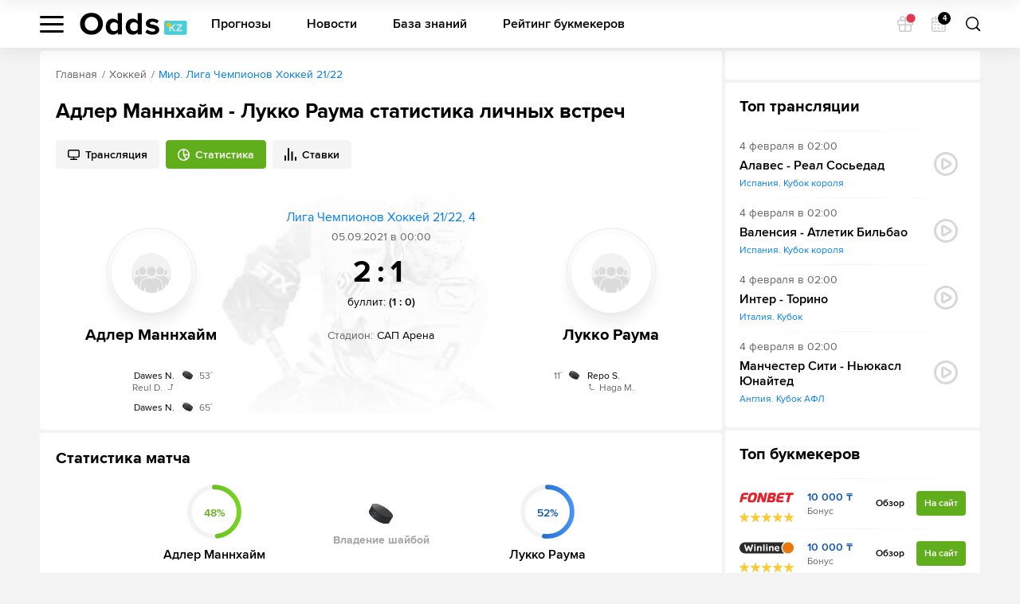

--- FILE ---
content_type: text/html; charset=UTF-8
request_url: https://odds.kz/hockey/match/lukko-rauma-vs-adler-mannheim/17742-18188/statistics/
body_size: 20576
content:

<!DOCTYPE html>
<html lang="ru-KZ" prefix="og: https://ogp.me/ns#">

	<head >
					<!--[if IE]><meta http-equiv="X-UA-Compatible" content="IE=edge"><![endif]-->
	<title>Адлер Маннхайм - Лукко Раума ✅ статистика личных встреч команд, счет, результат матча 05.09.2021 по Хоккею</title>


<meta name="twitter:title" content="Адлер Маннхайм - Лукко Раума статистика личных встреч" />
<meta name="twitter:description" content="Статистика личных встреч Адлер Маннхайм - Лукко Раума ⚽. ✅ Результаты матчей по Хоккею: Адлер Маннхайм - Лукко Раума, история с точным счетом. Последняя встреча команд 5 сентября 2021 ⚽ завершилась со счетом 2:1" />
<meta name="description" content="Статистика личных встреч Адлер Маннхайм - Лукко Раума ⚽. ✅ Результаты матчей по Хоккею: Адлер Маннхайм - Лукко Раума, история с точным счетом. Последняя встреча команд 5 сентября 2021 ⚽ завершилась со счетом 2:1" />
<meta name="twitter:card" content="summary" />
<meta property="og:title" content="Адлер Маннхайм - Лукко Раума статистика личных встреч" />
<meta property="og:description" content="Статистика личных встреч Адлер Маннхайм - Лукко Раума ⚽. ✅ Результаты матчей по Хоккею: Адлер Маннхайм - Лукко Раума, история с точным счетом. Последняя встреча команд 5 сентября 2021 ⚽ завершилась со счетом 2:1" />
<meta property="og:type" content="article" />
<meta property="og:site_name" content="Матч-центр ODDS.ru" />
<meta property="og:url" content="https://odds.kz/hockey/match/lukko-rauma-vs-adler-mannheim/17742-18188/statistics/" />

<link rel="canonical" href="https://odds.kz/hockey/match/lukko-rauma-vs-adler-mannheim/17742-18188/statistics/"/>


	<meta charset="UTF-8">
	<meta name="viewport" content="width=device-width, initial-scale=1.0, viewport-fit=cover">
	<meta name="format-detection" content="telephone=no">
	<meta name="pmail-verification" content="558f3a5b786ff1442c69014fe892e7c0">
	<link rel="icon" type="image/svg+xml" href="/assets/img/favicon.svg?prod">

			

		<meta http-equiv="Content-Security-Policy" content="upgrade-insecure-requests">
		<link rel="manifest" href="/build/manifest.json" />

		
		<!-- Yandex.Metrika counter -->
    <!-- /Yandex.Metrika counter -->

<!-- Google Tag Manager -->
<script>(function (w, d, s, l, i) {
        w[l] = w[l] || [];
        w[l].push({'gtm.start': new Date().getTime(), event: 'gtm.js'});
        var f = d.getElementsByTagName(s)[0], j = d.createElement(s), dl = l != 'dataLayer' ? '&l=' + l : '';
        j.async = true;
        j.src = 'https://www.googletagmanager.com/gtm.js?id=' + i + dl;
        f.parentNode.insertBefore(j, f);
    })(window, document, 'script', 'dataLayer', 'GTM-5NFKQW6');</script>
<!-- End Google Tag Manager -->

<!-- Global site tag (gtag.js) - Google Analytics -->
<script async src="https://www.googletagmanager.com/gtag/js?id=UA-26882514-13"></script>
<script>
    window.dataLayer = window.dataLayer || [];
    function gtag(){dataLayer.push(arguments);}
    gtag('js', new Date());
    gtag('config', 'UA-26882514-13', { 'optimize_id': 'GTM-MWL5P8Z'});
</script>
	

							<link href="/build/app.be76671d.css" rel="stylesheet">
<link href="/build/react.4de87867.css" rel="stylesheet"><link href="/build/match.82dbff5b.css" rel="stylesheet">
						<link rel="alternate" hreflang="ru-RU" href="https://odds.ru/hockey/match/lukko-rauma-vs-adler-mannheim/17742-18188/statistics/">

			</head>

					
	<body data-locale="kz">
		<!-- Google Tag Manager (noscript) -->
<noscript>
    <iframe src="https://www.googletagmanager.com/ns.html?id=GTM-5NFKQW6" height="0" width="0"
            style="display:none;visibility:hidden"></iframe>
</noscript>
<!-- End Google Tag Manager (noscript) -->
		<div class="wrapper">
			
	
	<div class="banner-app">
		<button class="banner-app__close" type="button" data-banner="close">Закрыть</button>
		<a class="banner-app__link" href="#" target="_blank" rel="nofollow"></a>
	</div>
			
<header class="header"
	data-sport="hockey"
	data-date="2026-02-04">
	<div class="header__content">
		<div class="header__content-left">
			<div class="header__left-nav"
				data-header-sidebar="container">
				<button class="header__left-nav-btn"
					type="button"
					data-header-sidebar="btn">
					<span>Меню</span>
				</button>
				<div class="header-nav-sidebar" data-sidebar="sidebar">
					<div class="header-nav-sidebar__content">
							

<ul class="header-nav-sidebar__list" data-nav-aside="header">

	<li class="header-nav-sidebar__list-item">
		<a class="header-nav-sidebar__list-link header-nav-sidebar__list-link_sub"
			href="#"
			data-nav-aside="link">
			Матч-центр
		</a>
		<ul class="header-nav-sidebar__sublist">

			<li class="header-nav-sidebar__sublist-item">
				<a class="header-nav-sidebar__sublist-link header-nav-sidebar__sublist-link_sub"
					href="#"
					data-nav-aside="link">
					Футбол
				</a>

				<ul class="header-nav-sidebar__sublist-two">
					<li class="header-nav-sidebar__sublist-two-item">
						<a class="header-nav-sidebar__sublist-two-link"
							href="/football/">
							Все матчи
						</a>
					</li>
					<li class="header-nav-sidebar__sublist-two-item">
						<a class="header-nav-sidebar__sublist-two-link"
							href="/football/tournaments/">
							Все лиги
						</a>
					</li>
				</ul>

										<ul class="header-nav-sidebar__sublist-two"
		itemscope
		itemtype="http://www.schema.org/SiteNavigationElement">
									<li class="header-nav-sidebar__sublist-two-item">
					
						<a class="header-nav-sidebar__sublist-two-link "
							
							href="/football/tournament/uefa/european-championship/38/">

						
													<img src="//cm.odds.ru/images/cl/7o/cl7orn_20240613105611_50x50.png" alt="Чемпионат Европы">
												<span>Чемпионат Европы</span>
					</a>

									</li>
							<li class="header-nav-sidebar__sublist-two-item">
					
						<a class="header-nav-sidebar__sublist-two-link "
							
							href="/football/tournament/international/uefa-europa-conference-league/1340/">

						
													<img src="//cm.odds.ru/images/81/lr/81lr0o_20210708071937_50x50.png" alt="Лига конференций УЕФА">
												<span>Лига конференций УЕФА</span>
					</a>

									</li>
							<li class="header-nav-sidebar__sublist-two-item">
					
						<a class="header-nav-sidebar__sublist-two-link "
							
							href="/football/tournament/uefa/uefa-europa-league/15/">

						
													<img src="//cm.odds.ru/images/dh/t3/dht3bc_20210421144544_50x50.png" alt="Лига Европы">
												<span>Лига Европы</span>
					</a>

									</li>
							<li class="header-nav-sidebar__sublist-two-item">
					
						<a class="header-nav-sidebar__sublist-two-link "
							
							href="/football/tournament/russia/premier-league/11/">

						
													<img src="//cm.odds.ru/images/9f/w1/9fw1nn_20191120131110_50x50.png" alt="Премьер-Лига">
												<span>Премьер-Лига</span>
					</a>

									</li>
							<li class="header-nav-sidebar__sublist-two-item">
					
						<a class="header-nav-sidebar__sublist-two-link "
							
							href="/football/tournament/england/premier-league/3/">

						
													<img src="//cm.odds.ru/images/3k/ro/3krov2_20191120131135_50x50.png" alt="Премьер-лига">
												<span>Премьер-лига</span>
					</a>

									</li>
							<li class="header-nav-sidebar__sublist-two-item">
					
						<a class="header-nav-sidebar__sublist-two-link "
							
							href="/football/tournament/uefa/uefa-champions-league/2/">

						
													<img src="//cm.odds.ru/images/7i/ra/7ira9b_20190618163509_50x50.png" alt="Лига чемпионов">
												<span>Лига чемпионов</span>
					</a>

									</li>
							<li class="header-nav-sidebar__sublist-two-item">
					
						<a class="header-nav-sidebar__sublist-two-link "
							
							href="/football/tournament/italy/serie-a/4/">

						
													<img src="//cm.odds.ru/images/8o/9y/8o9yvt_20190731091847_50x50.png" alt="Серия А">
												<span>Серия А</span>
					</a>

									</li>
							<li class="header-nav-sidebar__sublist-two-item">
					
						<a class="header-nav-sidebar__sublist-two-link "
							
							href="/football/tournament/spain/laliga-ea-sports/1/">

						
													<img src="//cm.odds.ru/images/b2/x3/b2x3sj_20240917120926_50x50.png" alt="Ла Лига EA Sports">
												<span>Ла Лига EA Sports</span>
					</a>

									</li>
							<li class="header-nav-sidebar__sublist-two-item">
					
						<a class="header-nav-sidebar__sublist-two-link "
							
							href="/football/tournament/germany/bundesliga/6/">

						
													<img src="//cm.odds.ru/images/2u/k7/2uk713_20210421144614_50x50.png" alt="Бундеслига">
												<span>Бундеслига</span>
					</a>

									</li>
							<li class="header-nav-sidebar__sublist-two-item">
					
						<a class="header-nav-sidebar__sublist-two-link "
							
							href="/football/tournament/france/ligue-1/5/">

						
													<img src="//cm.odds.ru/images/e7/d3/e7d3l3_20210203093953_50x50.png" alt="Лига 1">
												<span>Лига 1</span>
					</a>

									</li>
												<li class="header-nav-sidebar__sublist-two-item">
					
						<a class="header-nav-sidebar__sublist-two-link header-nav-sidebar__sublist-two-link_sub"
							data-nav-aside="link"
							href="#">

						
													<img src="//cm.odds.ru/images/8k/me/8kme5k_20181001112057_50x40.png" alt="Россия">
												<span>Россия</span>
					</a>

											<ul class="header-nav-sidebar__sublist-two">

															<li class="header-nav-sidebar__sublist-two-item">
									<a class="header-nav-sidebar__sublist-two-link"
										href="/football/tournament/russia/premier-league/11/">
										
																				<span>Премьер-Лига</span>
									</a>
								</li>
															<li class="header-nav-sidebar__sublist-two-item">
									<a class="header-nav-sidebar__sublist-two-link"
										href="/football/tournament/russia/2-liga-division-a/2756/">
										
																				<span>2. Лига, Дивизион А</span>
									</a>
								</li>
															<li class="header-nav-sidebar__sublist-two-item">
									<a class="header-nav-sidebar__sublist-two-link"
										href="/football/tournament/russia/super-cup/289/">
										
																				<span>Олимпбет Суперкубок России</span>
									</a>
								</li>
															<li class="header-nav-sidebar__sublist-two-item">
									<a class="header-nav-sidebar__sublist-two-link"
										href="/football/tournament/russia/football-national-league/207/">
										
																				<span>Первая лига</span>
									</a>
								</li>
															<li class="header-nav-sidebar__sublist-two-item">
									<a class="header-nav-sidebar__sublist-two-link"
										href="/football/tournament/russia/russian-cup/160/">
										
																				<span>Кубок</span>
									</a>
								</li>
													</ul>
									</li>
							<li class="header-nav-sidebar__sublist-two-item">
					
						<a class="header-nav-sidebar__sublist-two-link header-nav-sidebar__sublist-two-link_sub"
							data-nav-aside="link"
							href="#">

						
													<img src="//cm.odds.ru/images/25/zh/25zh9a_20181001112057_50x40.png" alt="Англия">
												<span>Англия</span>
					</a>

											<ul class="header-nav-sidebar__sublist-two">

															<li class="header-nav-sidebar__sublist-two-item">
									<a class="header-nav-sidebar__sublist-two-link"
										href="/football/tournament/england/premier-league/3/">
										
																				<span>Премьер-лига</span>
									</a>
								</li>
															<li class="header-nav-sidebar__sublist-two-item">
									<a class="header-nav-sidebar__sublist-two-link"
										href="/football/tournament/england/championship/126/">
										
																				<span>Чемпионшип</span>
									</a>
								</li>
															<li class="header-nav-sidebar__sublist-two-item">
									<a class="header-nav-sidebar__sublist-two-link"
										href="/football/tournament/england/fa-cup/127/">
										
																				<span>Кубок ФА</span>
									</a>
								</li>
															<li class="header-nav-sidebar__sublist-two-item">
									<a class="header-nav-sidebar__sublist-two-link"
										href="/football/tournament/england/efl-cup/129/">
										
																				<span>Кубок АФЛ</span>
									</a>
								</li>
													</ul>
									</li>
							<li class="header-nav-sidebar__sublist-two-item">
					
						<a class="header-nav-sidebar__sublist-two-link header-nav-sidebar__sublist-two-link_sub"
							data-nav-aside="link"
							href="#">

						
													<img src="//cm.odds.ru/images/7g/se/7gsee7_20181001112057_50x40.png" alt="Франция">
												<span>Франция</span>
					</a>

											<ul class="header-nav-sidebar__sublist-two">

															<li class="header-nav-sidebar__sublist-two-item">
									<a class="header-nav-sidebar__sublist-two-link"
										href="/football/tournament/france/ligue-1/5/">
										
																				<span>Лига 1</span>
									</a>
								</li>
															<li class="header-nav-sidebar__sublist-two-item">
									<a class="header-nav-sidebar__sublist-two-link"
										href="/football/tournament/france/ligue-2/190/">
										
																				<span>Лига 2</span>
									</a>
								</li>
															<li class="header-nav-sidebar__sublist-two-item">
									<a class="header-nav-sidebar__sublist-two-link"
										href="/football/tournament/france/coupe-de-france/254/">
										
																				<span>Кубок</span>
									</a>
								</li>
															<li class="header-nav-sidebar__sublist-two-item">
									<a class="header-nav-sidebar__sublist-two-link"
										href="/football/tournament/france/coupe-de-la-ligue/252/">
										
																				<span>Кубок лиги</span>
									</a>
								</li>
													</ul>
									</li>
							<li class="header-nav-sidebar__sublist-two-item">
					
						<a class="header-nav-sidebar__sublist-two-link header-nav-sidebar__sublist-two-link_sub"
							data-nav-aside="link"
							href="#">

						
													<img src="//cm.odds.ru/images/7u/wc/7uwcjx_20181001112057_50x40.png" alt="Италия">
												<span>Италия</span>
					</a>

											<ul class="header-nav-sidebar__sublist-two">

															<li class="header-nav-sidebar__sublist-two-item">
									<a class="header-nav-sidebar__sublist-two-link"
										href="/football/tournament/italy/serie-a/4/">
										
																				<span>Серия А</span>
									</a>
								</li>
															<li class="header-nav-sidebar__sublist-two-item">
									<a class="header-nav-sidebar__sublist-two-link"
										href="/football/tournament/italy/serie-b/145/">
										
																				<span>Серия B</span>
									</a>
								</li>
															<li class="header-nav-sidebar__sublist-two-item">
									<a class="header-nav-sidebar__sublist-two-link"
										href="/football/tournament/italy/coppa-italia/247/">
										
																				<span>Кубок</span>
									</a>
								</li>
													</ul>
									</li>
							<li class="header-nav-sidebar__sublist-two-item">
					
						<a class="header-nav-sidebar__sublist-two-link header-nav-sidebar__sublist-two-link_sub"
							data-nav-aside="link"
							href="#">

						
													<img src="//cm.odds.ru/images/fw/d3/fwd36d_20181001112057_50x40.png" alt="Германия">
												<span>Германия</span>
					</a>

											<ul class="header-nav-sidebar__sublist-two">

															<li class="header-nav-sidebar__sublist-two-item">
									<a class="header-nav-sidebar__sublist-two-link"
										href="/football/tournament/germany/bundesliga/6/">
										
																				<span>Бундеслига</span>
									</a>
								</li>
															<li class="header-nav-sidebar__sublist-two-item">
									<a class="header-nav-sidebar__sublist-two-link"
										href="/football/tournament/germany/2nd-bundesliga/140/">
										
																				<span>Вторая Бундеслига</span>
									</a>
								</li>
															<li class="header-nav-sidebar__sublist-two-item">
									<a class="header-nav-sidebar__sublist-two-link"
										href="/football/tournament/germany/dfb-pokal/219/">
										
																				<span>Кубок</span>
									</a>
								</li>
													</ul>
									</li>
							<li class="header-nav-sidebar__sublist-two-item">
					
						<a class="header-nav-sidebar__sublist-two-link header-nav-sidebar__sublist-two-link_sub"
							data-nav-aside="link"
							href="#">

						
												<span>Международный</span>
					</a>

											<ul class="header-nav-sidebar__sublist-two">

															<li class="header-nav-sidebar__sublist-two-item">
									<a class="header-nav-sidebar__sublist-two-link"
										href="/football/tournament/international/uefa-europa-conference-league/1340/">
										
																				<span>Лига конференций УЕФА</span>
									</a>
								</li>
															<li class="header-nav-sidebar__sublist-two-item">
									<a class="header-nav-sidebar__sublist-two-link"
										href="/football/tournament/international/copa-america/46/">
										
																				<span>Кубок Америки</span>
									</a>
								</li>
													</ul>
									</li>
							<li class="header-nav-sidebar__sublist-two-item">
					
						<a class="header-nav-sidebar__sublist-two-link header-nav-sidebar__sublist-two-link_sub"
							data-nav-aside="link"
							href="#">

						
													<img src="//cm.odds.ru/images/bf/f8/bff8zw_20181001112057_50x40.png" alt="Испания">
												<span>Испания</span>
					</a>

											<ul class="header-nav-sidebar__sublist-two">

															<li class="header-nav-sidebar__sublist-two-item">
									<a class="header-nav-sidebar__sublist-two-link"
										href="/football/tournament/spain/laliga-ea-sports/1/">
										
																				<span>Ла Лига EA Sports</span>
									</a>
								</li>
															<li class="header-nav-sidebar__sublist-two-item">
									<a class="header-nav-sidebar__sublist-two-link"
										href="/football/tournament/spain/copa-del-rey/248/">
										
																				<span>Кубок короля</span>
									</a>
								</li>
													</ul>
									</li>
							<li class="header-nav-sidebar__sublist-two-item">
					
						<a class="header-nav-sidebar__sublist-two-link header-nav-sidebar__sublist-two-link_sub"
							data-nav-aside="link"
							href="#">

						
													<img src="//cm.odds.ru/images/9h/ej/9hejzw_20181001112057_50x40.png" alt="Европа">
												<span>Европа</span>
					</a>

											<ul class="header-nav-sidebar__sublist-two">

															<li class="header-nav-sidebar__sublist-two-item">
									<a class="header-nav-sidebar__sublist-two-link"
										href="/football/tournament/uefa/uefa-nations-league/688/">
										
																				<span>Лига Наций УЕФА</span>
									</a>
								</li>
													</ul>
									</li>
							<li class="header-nav-sidebar__sublist-two-item">
					
						<a class="header-nav-sidebar__sublist-two-link header-nav-sidebar__sublist-two-link_sub"
							data-nav-aside="link"
							href="#">

						
													<img src="//cm.odds.ru/images/82/l8/82l8no_20181001112057_50x50.png" alt="Мир">
												<span>Мир</span>
					</a>

											<ul class="header-nav-sidebar__sublist-two">

															<li class="header-nav-sidebar__sublist-two-item">
									<a class="header-nav-sidebar__sublist-two-link"
										href="/football/tournament/world/world-cup/42/">
										
																				<span>Чемпионат Мира</span>
									</a>
								</li>
													</ul>
									</li>
						</ul>

							</li>

							<li class="header-nav-sidebar__sublist-item">
					<a class="header-nav-sidebar__sublist-link header-nav-sidebar__sublist-link_sub"
					   href="#"
					   data-nav-aside="link">
						Хоккей
					</a>

					<ul class="header-nav-sidebar__sublist-two">
						<li class="header-nav-sidebar__sublist-two-item">
							<a class="header-nav-sidebar__sublist-two-link"
							   href="/hockey/">
								Все матчи
							</a>
						</li>
						<li class="header-nav-sidebar__sublist-two-item">
							<a class="header-nav-sidebar__sublist-two-link"
							   href="/hockey/tournaments/">
								Все лиги
							</a>
						</li>
					</ul>

												<ul class="header-nav-sidebar__sublist-two"
		itemscope
		itemtype="http://www.schema.org/SiteNavigationElement">
													</ul>

									</li>

				<li class="header-nav-sidebar__sublist-item">
					<a class="header-nav-sidebar__sublist-link header-nav-sidebar__sublist-link_sub"
					   href="#"
					   data-nav-aside="link">
						Баскетбол
					</a>
					<ul class="header-nav-sidebar__sublist-two">
						<li class="header-nav-sidebar__sublist-two-item">
							<a class="header-nav-sidebar__sublist-two-link"
							   href="/basketball/">
								Все матчи
							</a>
						</li>
					</ul>
				</li>
			
		</ul>
	</li>

			<li class="header-nav-sidebar__list-item">
			<a class="header-nav-sidebar__list-link header-nav-sidebar__list-link_sub"
			   href="#"
			   data-nav-aside="link">
				Прогнозы
			</a>

			<ul class="header-nav-sidebar__sublist">

				<li class="header-nav-sidebar__sublist-item">
					<a class="header-nav-sidebar__sublist-link"
					   href="/forecasts/">
						Все прогнозы
					</a>
				</li>

				<li class="header-nav-sidebar__sublist-item">
					<a class="header-nav-sidebar__sublist-link"
					   href="/forecasts/today/">
						На сегодня
					</a>
				</li>

				<li class="header-nav-sidebar__sublist-item">
					<a class="header-nav-sidebar__sublist-link"
					   href="/forecasts/tomorrow/">
						На завтра
					</a>
				</li>

				<li class="header-nav-sidebar__sublist-item">
					<a class="header-nav-sidebar__sublist-link header-nav-sidebar__sublist-link_sub"
					   href="#"
					   data-nav-aside="link">
						По рубрикам
					</a>
											<ul class="header-nav-sidebar__sublist-two">
															<li class="header-nav-sidebar__sublist-two-item">
									<a class="header-nav-sidebar__sublist-two-link"
									   href="/all/forecasts/rubric-stavki-na-fory/">
										Ставки на форы
									</a>
								</li>
															<li class="header-nav-sidebar__sublist-two-item">
									<a class="header-nav-sidebar__sublist-two-link"
									   href="/all/forecasts/rubric-stavki-na-totaly/">
										Ставки на  тоталы
									</a>
								</li>
															<li class="header-nav-sidebar__sublist-two-item">
									<a class="header-nav-sidebar__sublist-two-link"
									   href="/all/forecasts/rubric-stavki-dnya-na-sport/">
										Ставки дня на спорт
									</a>
								</li>
															<li class="header-nav-sidebar__sublist-two-item">
									<a class="header-nav-sidebar__sublist-two-link"
									   href="/all/forecasts/rubric-xg-stavki/">
										xG ставки
									</a>
								</li>
													</ul>
									</li>
				<li class="header-nav-sidebar__sublist-item">
					<a class="header-nav-sidebar__sublist-link header-nav-sidebar__sublist-link_sub"
					   href="#"
					   data-nav-aside="link">
						Футбол
					</a>
					<ul class="header-nav-sidebar__sublist-two">
						<li class="header-nav-sidebar__sublist-two-item">
							<a class="header-nav-sidebar__sublist-two-link"
							   href="/football/forecasts/">
								Прогнозы на футбол
							</a>
						</li>
																													<li class="header-nav-sidebar__sublist-two-item">
									<a class="header-nav-sidebar__sublist-two-link"
									   href="/football/forecasts/tournament-portugaliya-kubok-ligi/">
										Португалия. Кубок Лиги
									</a>
								</li>
																							<li class="header-nav-sidebar__sublist-two-item">
									<a class="header-nav-sidebar__sublist-two-link"
									   href="/football/forecasts/tournament-portugaliya-kubok/">
										Португалия. Кубок
									</a>
								</li>
																							<li class="header-nav-sidebar__sublist-two-item">
									<a class="header-nav-sidebar__sublist-two-link"
									   href="/football/forecasts/tournament-ispaniya-primera-2/">
										Испания. Примера-2
									</a>
								</li>
																							<li class="header-nav-sidebar__sublist-two-item">
									<a class="header-nav-sidebar__sublist-two-link"
									   href="/football/forecasts/tournament-izrail-premer-liga/">
										Израиль. Премьер Лига
									</a>
								</li>
																							<li class="header-nav-sidebar__sublist-two-item">
									<a class="header-nav-sidebar__sublist-two-link"
									   href="/football/forecasts/tournament-greciya-super-liga/">
										Греция. Супер Лига
									</a>
								</li>
																							<li class="header-nav-sidebar__sublist-two-item">
									<a class="header-nav-sidebar__sublist-two-link"
									   href="/football/forecasts/tournament-mir-kubok-ameriki/">
										Мир. Кубок Америки
									</a>
								</li>
																							<li class="header-nav-sidebar__sublist-two-item">
									<a class="header-nav-sidebar__sublist-two-link"
									   href="/football/forecasts/tournament-germaniya-kubok-germanii/">
										Германия. Кубок Германии
									</a>
								</li>
																							<li class="header-nav-sidebar__sublist-two-item">
									<a class="header-nav-sidebar__sublist-two-link"
									   href="/football/forecasts/tournament-angliya-kubok-fa/">
										Англия. Кубок ФА
									</a>
								</li>
																							<li class="header-nav-sidebar__sublist-two-item">
									<a class="header-nav-sidebar__sublist-two-link"
									   href="/football/forecasts/tournament-mir-zolotoy-kubok/">
										Мир. Золотой Кубок
									</a>
								</li>
																							<li class="header-nav-sidebar__sublist-two-item">
									<a class="header-nav-sidebar__sublist-two-link"
									   href="/football/forecasts/tournament-evropa-chempionat-evropy-2021/">
										Европа Чемпионат Европы 2024
									</a>
								</li>
																							<li class="header-nav-sidebar__sublist-two-item">
									<a class="header-nav-sidebar__sublist-two-link"
									   href="/football/forecasts/tournament-frantsiya-liga-1-2/">
										Франция. Лига 1-2
									</a>
								</li>
																							<li class="header-nav-sidebar__sublist-two-item">
									<a class="header-nav-sidebar__sublist-two-link"
									   href="/football/forecasts/tournament-mir-uefa-europa-conference-league/">
										Лига конференций УЕФА
									</a>
								</li>
																							<li class="header-nav-sidebar__sublist-two-item">
									<a class="header-nav-sidebar__sublist-two-link"
									   href="/football/forecasts/tournament-belgiya-first-division-a/">
										Бельгия. First Division A
									</a>
								</li>
																							<li class="header-nav-sidebar__sublist-two-item">
									<a class="header-nav-sidebar__sublist-two-link"
									   href="/football/forecasts/tournament-italiya-kubok-italii/">
										Италия. Кубок Италии
									</a>
								</li>
																							<li class="header-nav-sidebar__sublist-two-item">
									<a class="header-nav-sidebar__sublist-two-link"
									   href="/football/forecasts/tournament-avstraliya-a-liga/">
										Австралия. А-Лига
									</a>
								</li>
																							<li class="header-nav-sidebar__sublist-two-item">
									<a class="header-nav-sidebar__sublist-two-link"
									   href="/football/forecasts/tournament-mir-kubok-afrikanskih-naciy/">
										Мир. Кубок африканских наций
									</a>
								</li>
																							<li class="header-nav-sidebar__sublist-two-item">
									<a class="header-nav-sidebar__sublist-two-link"
									   href="/football/forecasts/tournament-turciya-turkiye-kupasi/">
										Турция. Turkiye Kupasi
									</a>
								</li>
																							<li class="header-nav-sidebar__sublist-two-item">
									<a class="header-nav-sidebar__sublist-two-link"
									   href="/football/forecasts/tournament-kitay-superliga/">
										Китай. Суперлига
									</a>
								</li>
																							<li class="header-nav-sidebar__sublist-two-item">
									<a class="header-nav-sidebar__sublist-two-link"
									   href="/football/forecasts/tournament-braziliya-brazilskaya-seriya-a/">
										Бразилия. Бразильская Серия А
									</a>
								</li>
																							<li class="header-nav-sidebar__sublist-two-item">
									<a class="header-nav-sidebar__sublist-two-link"
									   href="/football/forecasts/tournament-belarus-premer-liga/">
										Беларусь. Премьер-лига
									</a>
								</li>
																							<li class="header-nav-sidebar__sublist-two-item">
									<a class="header-nav-sidebar__sublist-two-link"
									   href="/football/forecasts/tournament-evropa-uefa-nations-league/">
										Европа. Uefa Nations League
									</a>
								</li>
																							<li class="header-nav-sidebar__sublist-two-item">
									<a class="header-nav-sidebar__sublist-two-link"
									   href="/football/forecasts/tournament-germaniya-vtoraya-bundesliga/">
										Германия. Вторая Бундеслига
									</a>
								</li>
																							<li class="header-nav-sidebar__sublist-two-item">
									<a class="header-nav-sidebar__sublist-two-link"
									   href="/football/forecasts/tournament-ispaniya-abk-liga/">
										Испания. АБК Лига
									</a>
								</li>
																							<li class="header-nav-sidebar__sublist-two-item">
									<a class="header-nav-sidebar__sublist-two-link"
									   href="/football/forecasts/tournament-evropa-chempionat-evropy-kvalif/">
										Европа. Чемпионат Европы Квалиф.
									</a>
								</li>
																							<li class="header-nav-sidebar__sublist-two-item">
									<a class="header-nav-sidebar__sublist-two-link"
									   href="/football/forecasts/tournament-kazahstan-premer-liga/">
										Казахстан. Премьер-лига
									</a>
								</li>
																							<li class="header-nav-sidebar__sublist-two-item">
									<a class="header-nav-sidebar__sublist-two-link"
									   href="/football/forecasts/tournament-angliya-premer-liga/">
										Англия. Премьер-лига-2
									</a>
								</li>
																							<li class="header-nav-sidebar__sublist-two-item">
									<a class="header-nav-sidebar__sublist-two-link"
									   href="/football/forecasts/tournament-mir-kubok-libertadores/">
										Мир. Кубок Либертадорес
									</a>
								</li>
																							<li class="header-nav-sidebar__sublist-two-item">
									<a class="header-nav-sidebar__sublist-two-link"
									   href="/football/forecasts/tournament-nikaragua-primera/">
										Никарагуа. Примера
									</a>
								</li>
																							<li class="header-nav-sidebar__sublist-two-item">
									<a class="header-nav-sidebar__sublist-two-link"
									   href="/football/forecasts/tournament-mir-chempionat-mira-kvalifikaciya-aziya/">
										Мир. Чемпионат мира. Квалификация. Азия
									</a>
								</li>
																							<li class="header-nav-sidebar__sublist-two-item">
									<a class="header-nav-sidebar__sublist-two-link"
									   href="/football/forecasts/tournament-mir-evrokubok/">
										Мир. Еврокубок
									</a>
								</li>
																							<li class="header-nav-sidebar__sublist-two-item">
									<a class="header-nav-sidebar__sublist-two-link"
									   href="/football/forecasts/tournament-daniya-superliga/">
										Дания. Суперлига
									</a>
								</li>
																							<li class="header-nav-sidebar__sublist-two-item">
									<a class="header-nav-sidebar__sublist-two-link"
									   href="/football/forecasts/tournament-rossiya-kubok-rossii/">
										Россия. Кубок России
									</a>
								</li>
																							<li class="header-nav-sidebar__sublist-two-item">
									<a class="header-nav-sidebar__sublist-two-link"
									   href="/football/forecasts/tournament-italiya-seriya-b/">
										Италия. Серия B
									</a>
								</li>
																							<li class="header-nav-sidebar__sublist-two-item">
									<a class="header-nav-sidebar__sublist-two-link"
									   href="/football/forecasts/tournament-ispaniya-superkubok-21327/">
										Испания. Суперкубок
									</a>
								</li>
																							<li class="header-nav-sidebar__sublist-two-item">
									<a class="header-nav-sidebar__sublist-two-link"
									   href="/football/forecasts/tournament-rossiya-superkubok-rossii/">
										Россия. Суперкубок России
									</a>
								</li>
																							<li class="header-nav-sidebar__sublist-two-item">
									<a class="header-nav-sidebar__sublist-two-link"
									   href="/football/forecasts/tournament-mir-evroliga/">
										Мир. Евролига
									</a>
								</li>
																							<li class="header-nav-sidebar__sublist-two-item">
									<a class="header-nav-sidebar__sublist-two-link"
									   href="/football/forecasts/tournament-irlandiya-premer-liga/">
										Ирландия. Премьер-лига
									</a>
								</li>
																							<li class="header-nav-sidebar__sublist-two-item">
									<a class="header-nav-sidebar__sublist-two-link"
									   href="/football/forecasts/tournament-ispaniya-la-liga-2/">
										Испания. Ла Лига 2
									</a>
								</li>
																							<li class="header-nav-sidebar__sublist-two-item">
									<a class="header-nav-sidebar__sublist-two-link"
									   href="/football/forecasts/tournament-turciya-tureckaya-superliga/">
										Турция. Турецкая Суперлига
									</a>
								</li>
																							<li class="header-nav-sidebar__sublist-two-item">
									<a class="header-nav-sidebar__sublist-two-link"
									   href="/football/forecasts/tournament-rossiya-fnl-2/">
										Россия. ФНЛ-2
									</a>
								</li>
																							<li class="header-nav-sidebar__sublist-two-item">
									<a class="header-nav-sidebar__sublist-two-link"
									   href="/football/forecasts/tournament-liga-chempionov-2/">
										Лига Чемпионов УЕФА
									</a>
								</li>
																							<li class="header-nav-sidebar__sublist-two-item">
									<a class="header-nav-sidebar__sublist-two-link"
									   href="/football/forecasts/tournament-portugaliya-liga-zon-sagres/">
										Португалия. Лига Зон Сагрес
									</a>
								</li>
																							<li class="header-nav-sidebar__sublist-two-item">
									<a class="header-nav-sidebar__sublist-two-link"
									   href="/football/forecasts/tournament-ukraina-premer-liga/">
										Украина. Премьер-Лига
									</a>
								</li>
																							<li class="header-nav-sidebar__sublist-two-item">
									<a class="header-nav-sidebar__sublist-two-link"
									   href="/football/forecasts/tournament-mir-chempionat-mira-kvalifikaciya-konmebol/">
										Мир. Чемпионат мира. Квалификация, КОНМЕБОЛ
									</a>
								</li>
																							<li class="header-nav-sidebar__sublist-two-item">
									<a class="header-nav-sidebar__sublist-two-link"
									   href="/football/forecasts/tournament-mir-liga-chempionov-afk/">
										Мир. Лига Чемпионов АФК
									</a>
								</li>
																							<li class="header-nav-sidebar__sublist-two-item">
									<a class="header-nav-sidebar__sublist-two-link"
									   href="/football/forecasts/tournament-franciya-kubok-francii/">
										Франция. Кубок Франции
									</a>
								</li>
																							<li class="header-nav-sidebar__sublist-two-item">
									<a class="header-nav-sidebar__sublist-two-link"
									   href="/football/forecasts/tournament-niderlandy-eredivizion/">
										Нидерланды. Эредивизион
									</a>
								</li>
																							<li class="header-nav-sidebar__sublist-two-item">
									<a class="header-nav-sidebar__sublist-two-link"
									   href="/football/forecasts/tournament-angliya-kubok-afl/">
										Англия. Кубок АФЛ
									</a>
								</li>
																							<li class="header-nav-sidebar__sublist-two-item">
									<a class="header-nav-sidebar__sublist-two-link"
									   href="/football/forecasts/tournament-braziliya-kubok-brazilii/">
										Бразилия. Кубок Бразилии
									</a>
								</li>
																							<li class="header-nav-sidebar__sublist-two-item">
									<a class="header-nav-sidebar__sublist-two-link"
									   href="/football/forecasts/tournament-mir-u20-kubok-mira/">
										Мир. U20 Кубок Мира
									</a>
								</li>
																							<li class="header-nav-sidebar__sublist-two-item">
									<a class="header-nav-sidebar__sublist-two-link"
									   href="/football/forecasts/tournament-mir-afk-kubok-azii/">
										Мир. АФК Кубок Азии
									</a>
								</li>
																							<li class="header-nav-sidebar__sublist-two-item">
									<a class="header-nav-sidebar__sublist-two-link"
									   href="/football/forecasts/tournament-franciya-kubok-ligi/">
										Франция. Кубок Лиги
									</a>
								</li>
																							<li class="header-nav-sidebar__sublist-two-item">
									<a class="header-nav-sidebar__sublist-two-link"
									   href="/football/forecasts/tournament-argentina-premer-divizion/">
										Аргентина. Премьер Дивизион
									</a>
								</li>
																							<li class="header-nav-sidebar__sublist-two-item">
									<a class="header-nav-sidebar__sublist-two-link"
									   href="/football/forecasts/tournament-ispaniya-kubok-korolya/">
										Испания. Кубок Короля
									</a>
								</li>
																							<li class="header-nav-sidebar__sublist-two-item">
									<a class="header-nav-sidebar__sublist-two-link"
									   href="/football/forecasts/tournament-evropa-chempionat-mira-kvalifikaciya-uefa/">
										Европа. Чемпионат мира. Квалификация, УЕФА
									</a>
								</li>
																							<li class="header-nav-sidebar__sublist-two-item">
									<a class="header-nav-sidebar__sublist-two-link"
									   href="/football/forecasts/tournament-germaniya-bundesliga-2/">
										Германия. Бундеслига-2
									</a>
								</li>
																							<li class="header-nav-sidebar__sublist-two-item">
									<a class="header-nav-sidebar__sublist-two-link"
									   href="/football/forecasts/tournament-mir-yuzhnoamerikanskiy-kubok/">
										Мир. Южноамериканский Кубок
									</a>
								</li>
																							<li class="header-nav-sidebar__sublist-two-item">
									<a class="header-nav-sidebar__sublist-two-link"
									   href="/football/forecasts/tournament-mir-klubnye-tovarishcheskie-matchi/">
										Мир. Клубные Товарищеские Матчи
									</a>
								</li>
																							<li class="header-nav-sidebar__sublist-two-item">
									<a class="header-nav-sidebar__sublist-two-link"
									   href="/football/forecasts/tournament-ssha-glavnaya-futbolnaya-liga/">
										США. МЛС
									</a>
								</li>
																							<li class="header-nav-sidebar__sublist-two-item">
									<a class="header-nav-sidebar__sublist-two-link"
									   href="/football/forecasts/tournament-chempionat-mira-2022/">
										Чемпионат Мира 2022
									</a>
								</li>
																							<li class="header-nav-sidebar__sublist-two-item">
									<a class="header-nav-sidebar__sublist-two-link"
									   href="/football/forecasts/tournament-rumyniya-pervyy-divizion/">
										Румыния. Первый Дивизион
									</a>
								</li>
																							<li class="header-nav-sidebar__sublist-two-item">
									<a class="header-nav-sidebar__sublist-two-link"
									   href="/football/forecasts/tournament-rossiya-premer-liga/">
										Россия. Премьер-лига
									</a>
								</li>
																							<li class="header-nav-sidebar__sublist-two-item">
									<a class="header-nav-sidebar__sublist-two-link"
									   href="/football/forecasts/tournament-italiya-seriya-a-2/">
										Италия. Серия А-2
									</a>
								</li>
																							<li class="header-nav-sidebar__sublist-two-item">
									<a class="header-nav-sidebar__sublist-two-link"
									   href="/football/forecasts/tournament-mir-mezhdunarodnye-tovarishcheskie-matchi/">
										Мир. Международные Товарищеские Матчи
									</a>
								</li>
																							<li class="header-nav-sidebar__sublist-two-item">
									<a class="header-nav-sidebar__sublist-two-link"
									   href="/football/forecasts/tournament-avstriya-bundesliga/">
										Австрия. Бундеслига
									</a>
								</li>
																							<li class="header-nav-sidebar__sublist-two-item">
									<a class="header-nav-sidebar__sublist-two-link"
									   href="/football/forecasts/tournament-niderlandy-kubok-knvb/">
										Нидерланды. Кубок КНВБ
									</a>
								</li>
																							<li class="header-nav-sidebar__sublist-two-item">
									<a class="header-nav-sidebar__sublist-two-link"
									   href="/football/forecasts/tournament-franciya-liga-2/">
										Франция. Лига 2
									</a>
								</li>
																							<li class="header-nav-sidebar__sublist-two-item">
									<a class="header-nav-sidebar__sublist-two-link"
									   href="/football/forecasts/tournament-angliya-chempionship/">
										Англия. Чемпионшип
									</a>
								</li>
																							<li class="header-nav-sidebar__sublist-two-item">
									<a class="header-nav-sidebar__sublist-two-link"
									   href="/football/forecasts/tournament-angliya-pervaya-liga/">
										Англия. Первая Лига
									</a>
								</li>
																							<li class="header-nav-sidebar__sublist-two-item">
									<a class="header-nav-sidebar__sublist-two-link"
									   href="/football/forecasts/tournament-liga-evropyi/">
										Лига Европы
									</a>
								</li>
																		</ul>
				</li>

				<li class="header-nav-sidebar__sublist-item">
					<a class="header-nav-sidebar__sublist-link header-nav-sidebar__sublist-link_sub"
					   href="#"
					   data-nav-aside="link">
						Хоккей
					</a>
					<ul class="header-nav-sidebar__sublist-two">
						<li class="header-nav-sidebar__sublist-two-item">
							<a class="header-nav-sidebar__sublist-two-link"
							   href="/hockey/forecasts/">
								Прогнозы на хоккей
							</a>
						</li>
																													<li class="header-nav-sidebar__sublist-two-item">
									<a class="header-nav-sidebar__sublist-two-link"
									   href="/hockey/forecasts/tournament-rossiya-khl/">
										Россия. КХЛ
									</a>
								</li>
																							<li class="header-nav-sidebar__sublist-two-item">
									<a class="header-nav-sidebar__sublist-two-link"
									   href="/hockey/forecasts/tournament-ssha-nhl/">
										США. НХЛ
									</a>
								</li>
																							<li class="header-nav-sidebar__sublist-two-item">
									<a class="header-nav-sidebar__sublist-two-link"
									   href="/hockey/forecasts/tournament-mir-chempionat-mira/">
										Мир. Чемпионат Мира
									</a>
								</li>
																		</ul>
				</li>

				<li class="header-nav-sidebar__sublist-item">
					<a class="header-nav-sidebar__sublist-link header-nav-sidebar__sublist-link_sub"
					   href="#"
					   data-nav-aside="link">
						Теннис
					</a>
					<ul class="header-nav-sidebar__sublist-two">
						<li class="header-nav-sidebar__sublist-two-item">
							<a class="header-nav-sidebar__sublist-two-link"
							   href="/tennis/forecasts/">
								Прогнозы на теннис
							</a>
						</li>
											</ul>
				</li>

				<li class="header-nav-sidebar__sublist-item">
					<a class="header-nav-sidebar__sublist-link header-nav-sidebar__sublist-link_sub"
					   href="#"
					   data-nav-aside="link">
						Баскетбол
					</a>
					<ul class="header-nav-sidebar__sublist-two">
						<li class="header-nav-sidebar__sublist-two-item">
							<a class="header-nav-sidebar__sublist-two-link"
							   href="/basketball/forecasts/">
								Прогнозы на баскетбол
							</a>
						</li>
																													<li class="header-nav-sidebar__sublist-two-item">
									<a class="header-nav-sidebar__sublist-two-link"
									   href="/basketball/forecasts/tournament-ispaniya-superkubok/">
										Испания. Суперкубок
									</a>
								</li>
																							<li class="header-nav-sidebar__sublist-two-item">
									<a class="header-nav-sidebar__sublist-two-link"
									   href="/basketball/forecasts/tournament-mir-edinaya-liga/">
										Мир. Единая лига
									</a>
								</li>
																							<li class="header-nav-sidebar__sublist-two-item">
									<a class="header-nav-sidebar__sublist-two-link"
									   href="/basketball/forecasts/tournament-ssha-vnba/">
										США. ВНБА
									</a>
								</li>
																							<li class="header-nav-sidebar__sublist-two-item">
									<a class="header-nav-sidebar__sublist-two-link"
									   href="/basketball/forecasts/tournament-ssha-nba/">
										США. НБА
									</a>
								</li>
																		</ul>
				</li>

				<li class="header-nav-sidebar__sublist-item">
					<a class="header-nav-sidebar__sublist-link"
					   href="/cybersport/forecasts/">
						Киберспорт
					</a>
				</li>

				<li class="header-nav-sidebar__sublist-item">
					<a class="header-nav-sidebar__sublist-link"
					   href="/other/forecasts/">
						Прочие прогнозы
					</a>
				</li>
			</ul>
		</li>

		<li class="header-nav-sidebar__list-item">
			<a class="header-nav-sidebar__list-link"
			   href="/news/">
				Новости
			</a>
		</li>
	

	<li class="header-nav-sidebar__list-item">
		<a class="header-nav-sidebar__list-link header-nav-sidebar__list-link_sub"
			href="#"
			data-nav-aside="link">
			Рейтинг букмекеров
		</a>
		<ul class="header-nav-sidebar__sublist">
			<li class="header-nav-sidebar__sublist-item">
				<a class="header-nav-sidebar__sublist-link"
					href="/bookmakers/">
					Все букмекеры
				</a>
			</li>
																		<li class="header-nav-sidebar__sublist-item">
							<a class="header-nav-sidebar__sublist-link"
							   href="/bookmakers/category-bk-dlya-android/">
								БК для Андроид
							</a>
						</li>
														</ul>
	</li>

	<li class="header-nav-sidebar__list-item">
		<a class="header-nav-sidebar__list-link header-nav-sidebar__list-link_sub"
		   href="#"
		   data-nav-aside="link">
			Бонусы БК
		</a>
		<ul class="header-nav-sidebar__sublist">
			<li class="header-nav-sidebar__sublist-item">
				<a class="header-nav-sidebar__sublist-link"
				   href="/bonuses/">
					Все бонусы
				</a>
			</li>
																	<li class="header-nav-sidebar__sublist-item">
						<a class="header-nav-sidebar__sublist-link"
							href="/bonuses/vip-programs/">
							VIP-программы
						</a>
					</li>
														<li class="header-nav-sidebar__sublist-item">
						<a class="header-nav-sidebar__sublist-link"
							href="/bonuses/prizes/">
							Призы
						</a>
					</li>
														<li class="header-nav-sidebar__sublist-item">
						<a class="header-nav-sidebar__sublist-link"
							href="/bonuses/bring-a-friend/">
							Приведи друга
						</a>
					</li>
														<li class="header-nav-sidebar__sublist-item">
						<a class="header-nav-sidebar__sublist-link"
							href="/bonuses/no-deposit-bonuses/">
							Бездепозитные бонусы
						</a>
					</li>
														<li class="header-nav-sidebar__sublist-item">
						<a class="header-nav-sidebar__sublist-link"
							href="/bonuses/freebets-for-registration/">
							Фрибеты за регистрацию
						</a>
					</li>
														<li class="header-nav-sidebar__sublist-item">
						<a class="header-nav-sidebar__sublist-link"
							href="/bonuses/freebets-for-deposit/">
							Фрибеты за депозит
						</a>
					</li>
														<li class="header-nav-sidebar__sublist-item">
						<a class="header-nav-sidebar__sublist-link"
							href="/bonuses/promotional-codes/">
							Промокоды
						</a>
					</li>
														<li class="header-nav-sidebar__sublist-item">
						<a class="header-nav-sidebar__sublist-link"
							href="/bonuses/improved-odds/">
							Улучшенные коэффициенты
						</a>
					</li>
														<li class="header-nav-sidebar__sublist-item">
						<a class="header-nav-sidebar__sublist-link"
							href="/bonuses/loyalty-programs/">
							Программы лояльности
						</a>
					</li>
														<li class="header-nav-sidebar__sublist-item">
						<a class="header-nav-sidebar__sublist-link"
							href="/bonuses/welcome-bonuses/">
							Приветственные бонусы
						</a>
					</li>
														<li class="header-nav-sidebar__sublist-item">
						<a class="header-nav-sidebar__sublist-link"
							href="/bonuses/bet-insurance/">
							Страховка ставки
						</a>
					</li>
														<li class="header-nav-sidebar__sublist-item">
						<a class="header-nav-sidebar__sublist-link"
							href="/bonuses/cashback-bonuses/">
							Кэшбэк бонусы
						</a>
					</li>
														<li class="header-nav-sidebar__sublist-item">
						<a class="header-nav-sidebar__sublist-link"
							href="/bonuses/promotions/">
							Акции
						</a>
					</li>
														<li class="header-nav-sidebar__sublist-item">
						<a class="header-nav-sidebar__sublist-link"
							href="/bonuses/freebets/">
							Фрибеты
						</a>
					</li>
														<li class="header-nav-sidebar__sublist-item">
						<a class="header-nav-sidebar__sublist-link"
							href="/bonuses/lucshie-bonusi-bukmekerov/">
							Лучшие бонусы букмекеров
						</a>
					</li>
									</ul>
	</li>

			<li class="header-nav-sidebar__list-item">
			<a class="header-nav-sidebar__list-link"
			   href="/wiki/">
				База знаний
			</a>
		</li>
	</ul>

																			<div class="header-nav-sidebar__banner">
								

<div class="widget-app widget">
	<b class="widget-app__title">Приложения</b>
	<ul class="widget-app__list">
					<li class="widget-app__item">
				<a class="widget-app__link"
					target="_blank"
					rel="nofollow"
					href="https://itunes.apple.com/us/app/odds-ru/id1319239369?ls=1&amp;mt=8">
					<img src="/assets/img/appstore.svg?prod"
						alt="appstore">
					<span>Загрузите в App Store</span>
				</a>
			</li>
					<li class="widget-app__item">
				<a class="widget-app__link"
					target="_blank"
					rel="nofollow"
					href="https://bookmaker-ratings-public.s3.eu-west-1.amazonaws.com/apps/android/odds/full/release/odds_full_release.apk">
					<img src="/assets/img/androidapp.svg?prod"
						alt="androidapp">
					<span>Скачать для Android</span>
				</a>
			</li>
					<li class="widget-app__item">
				<a class="widget-app__link"
					target="_blank"
					rel="nofollow"
					href="https://play.google.com/store/apps/details?id=ru.brl.matchcenter.oddslite&amp;hl=ru">
					<img src="/assets/img/googlemarket.svg?prod"
						alt="googlemarket">
					<span>Доступно в Google Play</span>
				</a>
			</li>
		
	</ul>
</div>
							</div>
											</div>
				</div>

			</div>
			<a class="header__logo" href="/">
				<img
					class="header__logo-main"
					src="/assets/img/logo.svg?prod"
					alt="ODDS">
									<img
						class="header__logo-country"
						src="/assets/img/kz.svg?prod"
						alt="kz">
							</a>
		</div>
		<div class="header__content-right">
			<nav class="header__middle-nav">
	<ul class="header__middle-nav-list"
		itemscope
		itemtype="http://www.schema.org/SiteNavigationElement">
					<li class="header__middle-nav-item">
				<a class="header__middle-nav-link"
					itemprop="url"
					href="/forecasts/">
					<span itemprop="name">Прогнозы</span>
				</a>
			</li>
					<li class="header__middle-nav-item">
				<a class="header__middle-nav-link"
					itemprop="url"
					href="/news/">
					<span itemprop="name">Новости</span>
				</a>
			</li>
					<li class="header__middle-nav-item">
				<a class="header__middle-nav-link"
					itemprop="url"
					href="/wiki/">
					<span itemprop="name">База знаний</span>
				</a>
			</li>
					<li class="header__middle-nav-item">
				<a class="header__middle-nav-link"
					itemprop="url"
					href="/bookmakers/">
					<span itemprop="name">Рейтинг букмекеров</span>
				</a>
			</li>
			</ul>
</nav>

			<div class="header__right-action 1">
	<div class="header__right-action-item">
		<button class="header__right-action-btn header__right-action-btn_present"
			type="button"
			data-toggle="branding-present">
			Подарок<span></span>
		</button>
		<div class="banner banner_present"
	id="branding-present"
	data-force-get
	data-branding>
	<div class="banner__content">
		<a class="banner__img"
			target="_blank"
			rel="nofollow"
			href="#"
			data-img
			data-link></a>
		<button class="banner__btn-close"
			type="button"
			title="Закрыть"
			data-close>Закрыть</button>
	</div>
	<div class="banner__info">
		<div class="banner__info-popup">
			<div class="banner__info-popup-content">
				<div class="popup-ad popup-ad_present" data-popup-ad=popup-ad_present>
	<button type="button" class="popup-ad__btn-show" data-popup-ad-btn="open">...</button>
	<div class="popup-ad__content" style="display: none;" data-popup-ad-content>
		<button type="button" class="popup-ad__btn-close" data-popup-ad-btn="close">X</button>
		<div data-content></div>
	</div>
</div>
			</div>
		</div>
	</div>
</div>
	</div>
	<div class="header__right-action-item"
		data-popup="calendar"
		data-popup-close-overlay="true">
		<button class="header__right-action-btn header__right-action-btn_calendar"
			type="button"
			data-popup-btn="calendar">
			Календарь<span>4</span>
		</button>
		
<div class="popup popup-calendar">
	<div class="popup-calendar-tabs"
		data-tabs="football">
		<div class="popup-calendar-tabs__btns 1">
			<button class="popup-calendar-tabs__btn popup-calendar-tabs__btn_football "
				type="button"
				data-tabs-tab="header-calendar-football">
				Футбол
			</button>
							<button class="popup-calendar-tabs__btn popup-calendar-tabs__btn_hockey tab-btn_active"
					type="button"
					data-tabs-tab="header-calendar-hockey">
					Хоккей
				</button>
				<button class="popup-calendar-tabs__btn popup-calendar-tabs__btn_basketball "
					type="button"
					data-tabs-tab="header-calendar-basketball">
					Баскетбол
				</button>
					</div>
		<div class="tab-contents">
			<div class="tab-content "
				data-tabs-content="header-calendar-football">
				<div class="vanilla-calendar popup-calendar__item"
					data-calendar="football#header"
					data-calendar-name="football">
				</div>
			</div>
							<div class="tab-content tab-content_active"
					data-tabs-content="header-calendar-hockey">
					<div class="vanilla-calendar popup-calendar__item"
						data-calendar="hockey#header"
						data-calendar-name="hockey">
					</div>
				</div>
				<div class="tab-content "
					data-tabs-content="header-calendar-basketball">
					<div class="vanilla-calendar popup-calendar__item"
						data-calendar="basketball#header"
						data-calendar-name="basketball">
					</div>
				</div>
					</div>
	</div>
</div>
	</div>
			<div class="header__right-action-item header__right-action-item_search">
			<button class="header__right-action-btn header__right-action-btn_search"
					type="button"
					data-search="show">
				Поиск
			</button>
			<div class="header-search"
	data-search="content">
	<button class="header-search__btn-close"
		type="button"
		data-search="hidden">
		Закрыть
	</button>
	<div class="header-search__form" >
		<input class="header-search__input"
			type="text"
			name="search"
			placeholder="Начните поиск, например, Спартак"
			autocomplete="off"
			data-search="input">
		<span class="header-search__btn-submit"></span>
	</div>
	<div class="header-search__answers"
		data-search="answers-content">
	</div>
</div>
		</div>
	
</div>
		</div>
	</div>
</header>

						<div class="main-wrapper">
															
<div class="main-container">
			<meta itemprop="description" content="Статистика личных встреч Адлер Маннхайм - Лукко Раума ⚽. ✅ Результаты матчей по Хоккею: Адлер Маннхайм - Лукко Раума, история с точным счетом. Последняя встреча команд 5 сентября 2021 ⚽ завершилась со счетом 2:1"/>
	
			<script type="application/ld+json">[{"@context":"https://schema.org","@type":"SportsEvent","name":"\u0420\u043e\u0433\u043b\u0435 - \u0422\u0430\u043f\u043f\u0430\u0440\u0430 \u0422\u0430\u043c\u043f\u0435\u0440\u0435","description":"\u0421\u043c\u043e\u0442\u0440\u0435\u0442\u044c \u043e\u043d\u043b\u0430\u0439\u043d \u0442\u0440\u0430\u043d\u0441\u043b\u044f\u0446\u0438\u044e \u043c\u0430\u0442\u0447\u0430 \u0420\u043e\u0433\u043b\u0435 - \u0422\u0430\u043f\u043f\u0430\u0440\u0430 \u0422\u0430\u043c\u043f\u0435\u0440\u0435: \u041b\u0438\u0433\u0430 \u0427\u0435\u043c\u043f\u0438\u043e\u043d\u043e\u0432 \u0425\u043e\u043a\u043a\u0435\u0439 21/22, \u0424\u0438\u043d\u0430\u043b","url":"https://odds.kz/hockey/match/rogle-bk-vs-tappara-tampere/18035-17883/","startDate":"2022-03-01T21:00","location":{"@type":"Place","name":"\u041b\u0438\u0433\u0430 \u0427\u0435\u043c\u043f\u0438\u043e\u043d\u043e\u0432 \u0425\u043e\u043a\u043a\u0435\u0439 21/22, \u0424\u0438\u043d\u0430\u043b","address":{"@type":"PostalAddress"}}},{"@context":"https://schema.org","@type":"SportsEvent","name":"\u0422\u0430\u043f\u043f\u0430\u0440\u0430 \u0422\u0430\u043c\u043f\u0435\u0440\u0435 - \u0420\u0435\u0434 \u0411\u0443\u043b\u043b \u041c\u044e\u043d\u0445\u0435\u043d","description":"\u0421\u043c\u043e\u0442\u0440\u0435\u0442\u044c \u043e\u043d\u043b\u0430\u0439\u043d \u0442\u0440\u0430\u043d\u0441\u043b\u044f\u0446\u0438\u044e \u043c\u0430\u0442\u0447\u0430 \u0422\u0430\u043f\u043f\u0430\u0440\u0430 \u0422\u0430\u043c\u043f\u0435\u0440\u0435 - \u0420\u0435\u0434 \u0411\u0443\u043b\u043b \u041c\u044e\u043d\u0445\u0435\u043d: \u041b\u0438\u0433\u0430 \u0427\u0435\u043c\u043f\u0438\u043e\u043d\u043e\u0432 \u0425\u043e\u043a\u043a\u0435\u0439 21/22, \u0424\u0438\u043d\u0430\u043b","url":"https://odds.kz/hockey/match/tappara-tampere-vs-ehc-red-bull-muenchen/17883-18185/","startDate":"2022-02-01T20:00","location":{"@type":"Place","name":"\u041b\u0438\u0433\u0430 \u0427\u0435\u043c\u043f\u0438\u043e\u043d\u043e\u0432 \u0425\u043e\u043a\u043a\u0435\u0439 21/22, \u0424\u0438\u043d\u0430\u043b","address":{"@type":"PostalAddress"}}},{"@context":"https://schema.org","@type":"SportsEvent","name":"\u0424\u0440\u0435\u043b\u0443\u043d\u0434\u0430 - \u0420\u043e\u0433\u043b\u0435","description":"\u0421\u043c\u043e\u0442\u0440\u0435\u0442\u044c \u043e\u043d\u043b\u0430\u0439\u043d \u0442\u0440\u0430\u043d\u0441\u043b\u044f\u0446\u0438\u044e \u043c\u0430\u0442\u0447\u0430 \u0424\u0440\u0435\u043b\u0443\u043d\u0434\u0430 - \u0420\u043e\u0433\u043b\u0435: \u041b\u0438\u0433\u0430 \u0427\u0435\u043c\u043f\u0438\u043e\u043d\u043e\u0432 \u0425\u043e\u043a\u043a\u0435\u0439 21/22, \u0424\u0438\u043d\u0430\u043b","url":"https://odds.kz/hockey/match/frolunda-hc-vs-rogle-bk/18041-18035/","startDate":"2022-01-11T21:00","location":{"@type":"Place","name":"\u041b\u0438\u0433\u0430 \u0427\u0435\u043c\u043f\u0438\u043e\u043d\u043e\u0432 \u0425\u043e\u043a\u043a\u0435\u0439 21/22, \u0424\u0438\u043d\u0430\u043b","address":{"@type":"PostalAddress"}}},{"@context":"https://schema.org","@type":"SportsEvent","name":"\u0422\u0430\u043f\u043f\u0430\u0440\u0430 \u0422\u0430\u043c\u043f\u0435\u0440\u0435 - \u0420\u0435\u0434 \u0411\u0443\u043b\u043b \u041c\u044e\u043d\u0445\u0435\u043d","description":"\u0421\u043c\u043e\u0442\u0440\u0435\u0442\u044c \u043e\u043d\u043b\u0430\u0439\u043d \u0442\u0440\u0430\u043d\u0441\u043b\u044f\u0446\u0438\u044e \u043c\u0430\u0442\u0447\u0430 \u0422\u0430\u043f\u043f\u0430\u0440\u0430 \u0422\u0430\u043c\u043f\u0435\u0440\u0435 - \u0420\u0435\u0434 \u0411\u0443\u043b\u043b \u041c\u044e\u043d\u0445\u0435\u043d: \u041b\u0438\u0433\u0430 \u0427\u0435\u043c\u043f\u0438\u043e\u043d\u043e\u0432 \u0425\u043e\u043a\u043a\u0435\u0439 21/22, \u0424\u0438\u043d\u0430\u043b","url":"https://odds.kz/hockey/match/tappara-tampere-vs-ehc-red-bull-muenchen/17883-18185/","startDate":"2022-01-11T20:00","location":{"@type":"Place","name":"\u041b\u0438\u0433\u0430 \u0427\u0435\u043c\u043f\u0438\u043e\u043d\u043e\u0432 \u0425\u043e\u043a\u043a\u0435\u0439 21/22, \u0424\u0438\u043d\u0430\u043b","address":{"@type":"PostalAddress"}}},{"@context":"https://schema.org","@type":"SportsEvent","name":"\u0420\u0435\u0434 \u0411\u0443\u043b\u043b \u041c\u044e\u043d\u0445\u0435\u043d - \u0422\u0430\u043f\u043f\u0430\u0440\u0430 \u0422\u0430\u043c\u043f\u0435\u0440\u0435","description":"\u0421\u043c\u043e\u0442\u0440\u0435\u0442\u044c \u043e\u043d\u043b\u0430\u0439\u043d \u0442\u0440\u0430\u043d\u0441\u043b\u044f\u0446\u0438\u044e \u043c\u0430\u0442\u0447\u0430 \u0420\u0435\u0434 \u0411\u0443\u043b\u043b \u041c\u044e\u043d\u0445\u0435\u043d - \u0422\u0430\u043f\u043f\u0430\u0440\u0430 \u0422\u0430\u043c\u043f\u0435\u0440\u0435: \u041b\u0438\u0433\u0430 \u0427\u0435\u043c\u043f\u0438\u043e\u043d\u043e\u0432 \u0425\u043e\u043a\u043a\u0435\u0439 21/22, \u0424\u0438\u043d\u0430\u043b","url":"https://odds.kz/hockey/match/ehc-red-bull-muenchen-vs-tappara-tampere/18185-17883/","startDate":"2022-01-04T22:30","location":{"@type":"Place","name":"\u041b\u0438\u0433\u0430 \u0427\u0435\u043c\u043f\u0438\u043e\u043d\u043e\u0432 \u0425\u043e\u043a\u043a\u0435\u0439 21/22, \u0424\u0438\u043d\u0430\u043b","address":{"@type":"PostalAddress"}}}]</script>
	
	<main class="main-content match-center"
				style=""
		itemscope
		itemtype="http://www.schema.org/SportsEvent"
		data-sport="hockey"
		data-match="1532187">

		
<section class="main-component " id="match-info">
	<div class="time-info" data-t="1630778400">
		<div class="breadcrumbs">
	<ul class="breadcrumbs__list" prefix="v: http://rdf.data-vocabulary.org/#">

								<li class="breadcrumbs__item" typeof="v:Breadcrumb">
									<a class="breadcrumbs__link"
						href="/"
						title="Главная"
						rel="v:url"
						property="v:title">
						Главная
					</a>
							</li>

								<li class="breadcrumbs__item" typeof="v:Breadcrumb">
									<a class="breadcrumbs__link"
						href="/hockey/"
						title="Хоккей"
						rel="v:url"
						property="v:title">
						Хоккей
					</a>
							</li>

								<li class="breadcrumbs__item" typeof="v:Breadcrumb">
									<a class="breadcrumbs__link"
						href="/hockey/tournament/world/champions-hockey-league/894/"
						title="Мир. Лига Чемпионов Хоккей 21/22"
						rel="v:url"
						property="v:title">
						Мир. Лига Чемпионов Хоккей 21/22
					</a>
							</li>

			</ul>
	<script type="application/ld+json">{"@context":"https:\/\/schema.org","@type":"BreadcrumbList","itemListElement":[{"@type":"ListItem","position":1,"item":{"@id":"\/","name":"\u0413\u043b\u0430\u0432\u043d\u0430\u044f"}},{"@type":"ListItem","position":2,"item":{"@id":"\/hockey\/","name":"&#11088; \u0425\u043e\u043a\u043a\u0435\u0439"}},{"@type":"ListItem","position":3,"item":{"@id":"\/hockey\/tournament\/world\/champions-hockey-league\/894\/","name":"&#11088; \u041c\u0438\u0440. \u041b\u0438\u0433\u0430 \u0427\u0435\u043c\u043f\u0438\u043e\u043d\u043e\u0432 \u0425\u043e\u043a\u043a\u0435\u0439 21\/22"}}]}</script>
</div>

		<h1 class="main-component__title main-component__title_big">
							Адлер Маннхайм - Лукко Раума статистика личных встреч
					</h1>
	</div>
				<div class="odds-match-nav" data-match="nav">
	<ul class="odds-match-nav__list" data-smooth-scroll="list">
								<li class="odds-match-nav__item">
				<a class="odds-match-nav__link odds-match-nav__link_translation "
					href="/hockey/match/lukko-rauma-vs-adler-mannheim/17742-18188/">Трансляция
				</a>
			</li>
								<li class="odds-match-nav__item">
				<a class="odds-match-nav__link odds-match-nav__link_statistics tab-btn_active"
					href="/hockey/match/lukko-rauma-vs-adler-mannheim/17742-18188/statistics/">Статистика
				</a>
			</li>
								<li class="odds-match-nav__item">
				<a class="odds-match-nav__link odds-match-nav__link_betting "
					href="/hockey/match/lukko-rauma-vs-adler-mannheim/17742-18188/bet/">Ставки
				</a>
			</li>
			</ul>
</div>

		<meta itemprop="name"
		content="Адлер Маннхайм - Лукко Раума : Лига Чемпионов Хоккей 21/22, Финал"/>
	<div class="odds-match-info odds-match-info_ended bg-hockey">

	<div class="odds-match-info__header">
		<meta itemprop="startDate" content="2021-09-05+0600:00" />
<meta itemprop="endDate" content="2021-09-05+0601:50" />

<a class="odds-match-info__league"
	href="/hockey/tournament/world/champions-hockey-league/894/">Лига Чемпионов Хоккей 21/22, 4</a>

<time class="odds-match-info__date"
	data-match-status="ended"
	datetime="2021-09-05 00:00">
	05.09.2021 в 00:00
</time>

	</div>

			<div class="odds-match-info__left">
		<div class="odds-match-info__team"
			itemprop="homeTeam"
			itemscope itemtype="https://schema.org/SportsTeam">
			<div class="odds-match-info__team-logo"
				itemprop="logo"
				itemscope itemtype="https://schema.org/ImageObject">
				<img class="odds-match-info__team-logo-img" src="/assets/img/team_e.png?prod" itemprop="image" alt="Адлер Маннхайм">
				<meta itemprop="width" content="100">
				<meta itemprop="height" content="100">
			</div>
			<span class="odds-match-info__team-name" itemprop="name">Адлер Маннхайм</span>
			<span class="odds-match-info__team-country"></span>
		</div>
	</div>

	<div class="odds-match-info__middle">
		<div class="odds-match-info__middle-top">
			
	<b class="odds-match-info__main-value">
		<span>2:1</span>
	</b>
														<div class="odds-match-info__main-penalty">буллит:
					<b>(1 : 0)</b>
				</div>
						
		</div>
		<div class="odds-match-info__middle-bottom">
				<div class="odds-match-info__main-where" itemprop="location" itemscope itemtype="https://schema.org/Place">
		<span class="odds-match-info__main-where-title">Стадион:</span>
		<span class="odds-match-info__main-where-value" itemprop="name">САП Арена</span>
		<meta itemprop="address" content="Мангейм" />
	</div>



		</div>
	</div>

			<div class="odds-match-info__right">
		<div class="odds-match-info__team"
			itemprop="awayTeam"
			itemscope itemtype="https://schema.org/SportsTeam">
			<div class="odds-match-info__team-logo"
				itemprop="logo"
				itemscope itemtype="https://schema.org/ImageObject">
				<img class="odds-match-info__team-logo-img" src="/assets/img/team_e.png?prod" itemprop="image" alt="Лукко Раума">
				<meta itemprop="width" content="100">
				<meta itemprop="height" content="100">
			</div>
			<span class="odds-match-info__team-name" itemprop="name">Лукко Раума</span>
			<span class="odds-match-info__team-country"></span>
		</div>
	</div>

	<div class="odds-match-info__footer">
		<div class="odds-match-info__footer-row odds-match-info__footer-row_league">
			<div class="odds-match-info__footer-league-bottom">
					<div class="odds-match-info__footer-where">
		<span class="odds-match-info__footer-where-title">Стадион:</span>
		<span class="odds-match-info__footer-where-value">САП Арена</span>
	</div>


			</div>
		</div>

		<div class="odds-match-info__footer-row odds-match-info__footer-row_players">
			
  <div class="odds-match-info__players odds-match-info__players_left">
                            <div class="odds-match-info__player">
                    <span class="odds-match-info__player-name">Dawes N.</span>
                      <span class="odds-match-info__player-assist">Reul D.</span>
                    <span class="odds-match-info__player-minute odds-match-info__player-minute_hockey">
            53´
          </span>
        </div>
                        <div class="odds-match-info__player">
                    <span class="odds-match-info__player-name">Dawes N.</span>
                    <span class="odds-match-info__player-minute odds-match-info__player-minute_hockey">
            65´
          </span>
        </div>
            </div>
  <div class="odds-match-info__players"></div>
  <div class="odds-match-info__players odds-match-info__players_right">
                  <div class="odds-match-info__player">
                    <span class="odds-match-info__player-name">Repo S.</span>
                      <span class="odds-match-info__player-assist">Haga M.</span>
                    <span class="odds-match-info__player-minute odds-match-info__player-minute_hockey">
            11´
          </span>
        </div>
                                </div>

		</div>

		
	</div>
</div>

</section>


		
															<section class="main-component" id="match-statistics">
		<h2 class="main-component__title">Статистика матча</h2>
		<div class="main-component__header">
			<div class="main-component-round-schedule">
				<div class="main-component-round-schedule__item">
					<div class="main-component-round-schedule__chart color-green-primary"
						data-chart="Адлер Маннхайм"
						data-chart-percent="48%"
						data-chart-color="#61ae1d, #77d425"
						data-chart-color-name="green">
						<div class="main-component-round-schedule__container">
							<svg viewBox="0 0 36 36">
								<path fill="none"
									stroke="#f3f3f3"
									stroke-width="3"
									stroke-linecap="round"
									stroke-dasharray="100, 100"
									d="M18 2.0845 a 15.9155 15.9155 0 0 1 0 31.831 a 15.9155 15.9155 0 0 1 0 -31.831">
								</path>
								<path fill="none"
									stroke-width="3"
									stroke-linecap="round"
									d="M18 2.0845 a 15.9155 15.9155 0 0 1 0 31.831 a 15.9155 15.9155 0 0 1 0 -31.831">
								</path>
							</svg>
						</div>
					</div>
				</div>
				<div class="main-component-round-schedule__item">
					<span class="main-component-round-schedule__title main-component-round-schedule__title_hockey">
						<span>
															Владение шайбой
													</span>
					</span>
				</div>
				<div class="main-component-round-schedule__item">
					<div class="main-component-round-schedule__chart color-blue-primary"
						data-chart="Лукко Раума"
						data-chart-percent="52%"
						data-chart-color="#0F56B3, #4592F8"
						data-chart-color-name="blue">
						<div class="main-component-round-schedule__container">
							<svg viewBox="0 0 36 36">
								<path fill="none"
									stroke="#f3f3f3"
									stroke-width="3"
									stroke-linecap="round"
									stroke-dasharray="100, 100"
									d="M18 2.0845 a 15.9155 15.9155 0 0 1 0 31.831 a 15.9155 15.9155 0 0 1 0 -31.831">
								</path>
								<path fill="none"
									stroke-width="3"
									stroke-linecap="round"
									d="M18 2.0845 a 15.9155 15.9155 0 0 1 0 31.831 a 15.9155 15.9155 0 0 1 0 -31.831">
								</path>
							</svg>
						</div>
					</div>
				</div>
			</div>
		</div>
		<div class="main-component-info main-component-info_one possession-ball-info">
			<div class="main-component-info__middle">
				<div class="main-component-info__schedule">
					<div class="main-component-statistics">
																					<div class="main-component-statistics__item">
									<div class="main-component-statistics__item-info">
										<span class="main-component-statistics__item-info-value">
											2
										</span>
										<span class="main-component-statistics__item-info-title">
											Автоголы
										</span>
										<span class="main-component-statistics__item-info-value">
											1
										</span>
									</div>
									<div class="main-component-statistics__item-indicator">
										<span class="main-component-statistics__item-indicator-line main-component-statistics__item-indicator-line_left">
											<span class="main-component-statistics__item-indicator-line-load" style="width: 67%"></span>
										</span>
										<span class="main-component-statistics__item-indicator-line main-component-statistics__item-indicator-line_right">
											<span class="main-component-statistics__item-indicator-line-load" style="width: 33%"></span>
										</span>
									</div>
								</div>
																												<div class="main-component-statistics__item">
									<div class="main-component-statistics__item-info">
										<span class="main-component-statistics__item-info-value">
											4
										</span>
										<span class="main-component-statistics__item-info-title">
											Фолы
										</span>
										<span class="main-component-statistics__item-info-value">
											5
										</span>
									</div>
									<div class="main-component-statistics__item-indicator">
										<span class="main-component-statistics__item-indicator-line main-component-statistics__item-indicator-line_left">
											<span class="main-component-statistics__item-indicator-line-load" style="width: 44%"></span>
										</span>
										<span class="main-component-statistics__item-indicator-line main-component-statistics__item-indicator-line_right">
											<span class="main-component-statistics__item-indicator-line-load" style="width: 56%"></span>
										</span>
									</div>
								</div>
																												<div class="main-component-statistics__item">
									<div class="main-component-statistics__item-info">
										<span class="main-component-statistics__item-info-value">
											0
										</span>
										<span class="main-component-statistics__item-info-title">
											Победы вратаря
										</span>
										<span class="main-component-statistics__item-info-value">
											0
										</span>
									</div>
									<div class="main-component-statistics__item-indicator">
										<span class="main-component-statistics__item-indicator-line main-component-statistics__item-indicator-line_left">
											<span class="main-component-statistics__item-indicator-line-load" style="width: 50%"></span>
										</span>
										<span class="main-component-statistics__item-indicator-line main-component-statistics__item-indicator-line_right">
											<span class="main-component-statistics__item-indicator-line-load" style="width: 50%"></span>
										</span>
									</div>
								</div>
																												<div class="main-component-statistics__item">
									<div class="main-component-statistics__item-info">
										<span class="main-component-statistics__item-info-value">
											0
										</span>
										<span class="main-component-statistics__item-info-title">
											Потери вратаря
										</span>
										<span class="main-component-statistics__item-info-value">
											0
										</span>
									</div>
									<div class="main-component-statistics__item-indicator">
										<span class="main-component-statistics__item-indicator-line main-component-statistics__item-indicator-line_left">
											<span class="main-component-statistics__item-indicator-line-load" style="width: 50%"></span>
										</span>
										<span class="main-component-statistics__item-indicator-line main-component-statistics__item-indicator-line_right">
											<span class="main-component-statistics__item-indicator-line-load" style="width: 50%"></span>
										</span>
									</div>
								</div>
																												<div class="main-component-statistics__item">
									<div class="main-component-statistics__item-info">
										<span class="main-component-statistics__item-info-value">
											0
										</span>
										<span class="main-component-statistics__item-info-title">
											Коэффициент надёжности
										</span>
										<span class="main-component-statistics__item-info-value">
											0
										</span>
									</div>
									<div class="main-component-statistics__item-indicator">
										<span class="main-component-statistics__item-indicator-line main-component-statistics__item-indicator-line_left">
											<span class="main-component-statistics__item-indicator-line-load" style="width: 50%"></span>
										</span>
										<span class="main-component-statistics__item-indicator-line main-component-statistics__item-indicator-line_right">
											<span class="main-component-statistics__item-indicator-line-load" style="width: 50%"></span>
										</span>
									</div>
								</div>
																												<div class="main-component-statistics__item">
									<div class="main-component-statistics__item-info">
										<span class="main-component-statistics__item-info-value">
											1
										</span>
										<span class="main-component-statistics__item-info-title">
											Пропущено голов
										</span>
										<span class="main-component-statistics__item-info-value">
											2
										</span>
									</div>
									<div class="main-component-statistics__item-indicator">
										<span class="main-component-statistics__item-indicator-line main-component-statistics__item-indicator-line_left">
											<span class="main-component-statistics__item-indicator-line-load" style="width: 33%"></span>
										</span>
										<span class="main-component-statistics__item-indicator-line main-component-statistics__item-indicator-line_right">
											<span class="main-component-statistics__item-indicator-line-load" style="width: 67%"></span>
										</span>
									</div>
								</div>
																												<div class="main-component-statistics__item">
									<div class="main-component-statistics__item-info">
										<span class="main-component-statistics__item-info-value">
											3
										</span>
										<span class="main-component-statistics__item-info-title">
											Процент сейва
										</span>
										<span class="main-component-statistics__item-info-value">
											9
										</span>
									</div>
									<div class="main-component-statistics__item-indicator">
										<span class="main-component-statistics__item-indicator-line main-component-statistics__item-indicator-line_left">
											<span class="main-component-statistics__item-indicator-line-load" style="width: 25%"></span>
										</span>
										<span class="main-component-statistics__item-indicator-line main-component-statistics__item-indicator-line_right">
											<span class="main-component-statistics__item-indicator-line-load" style="width: 75%"></span>
										</span>
									</div>
								</div>
																												<div class="main-component-statistics__item">
									<div class="main-component-statistics__item-info">
										<span class="main-component-statistics__item-info-value">
											25
										</span>
										<span class="main-component-statistics__item-info-title">
											Сейвы
										</span>
										<span class="main-component-statistics__item-info-value">
											22
										</span>
									</div>
									<div class="main-component-statistics__item-indicator">
										<span class="main-component-statistics__item-indicator-line main-component-statistics__item-indicator-line_left">
											<span class="main-component-statistics__item-indicator-line-load" style="width: 53%"></span>
										</span>
										<span class="main-component-statistics__item-indicator-line main-component-statistics__item-indicator-line_right">
											<span class="main-component-statistics__item-indicator-line-load" style="width: 47%"></span>
										</span>
									</div>
								</div>
																												<div class="main-component-statistics__item">
									<div class="main-component-statistics__item-info">
										<span class="main-component-statistics__item-info-value">
											23
										</span>
										<span class="main-component-statistics__item-info-title">
											Удары в створ
										</span>
										<span class="main-component-statistics__item-info-value">
											26
										</span>
									</div>
									<div class="main-component-statistics__item-indicator">
										<span class="main-component-statistics__item-indicator-line main-component-statistics__item-indicator-line_left">
											<span class="main-component-statistics__item-indicator-line-load" style="width: 47%"></span>
										</span>
										<span class="main-component-statistics__item-indicator-line main-component-statistics__item-indicator-line_right">
											<span class="main-component-statistics__item-indicator-line-load" style="width: 53%"></span>
										</span>
									</div>
								</div>
																												<div class="main-component-statistics__item">
									<div class="main-component-statistics__item-info">
										<span class="main-component-statistics__item-info-value">
											0
										</span>
										<span class="main-component-statistics__item-info-title">
											Вбрасывания
										</span>
										<span class="main-component-statistics__item-info-value">
											0
										</span>
									</div>
									<div class="main-component-statistics__item-indicator">
										<span class="main-component-statistics__item-indicator-line main-component-statistics__item-indicator-line_left">
											<span class="main-component-statistics__item-indicator-line-load" style="width: 50%"></span>
										</span>
										<span class="main-component-statistics__item-indicator-line main-component-statistics__item-indicator-line_right">
											<span class="main-component-statistics__item-indicator-line-load" style="width: 50%"></span>
										</span>
									</div>
								</div>
																												<div class="main-component-statistics__item">
									<div class="main-component-statistics__item-info">
										<span class="main-component-statistics__item-info-value">
											9
										</span>
										<span class="main-component-statistics__item-info-title">
											Процент бросков
										</span>
										<span class="main-component-statistics__item-info-value">
											3
										</span>
									</div>
									<div class="main-component-statistics__item-indicator">
										<span class="main-component-statistics__item-indicator-line main-component-statistics__item-indicator-line_left">
											<span class="main-component-statistics__item-indicator-line-load" style="width: 75%"></span>
										</span>
										<span class="main-component-statistics__item-indicator-line main-component-statistics__item-indicator-line_right">
											<span class="main-component-statistics__item-indicator-line-load" style="width: 25%"></span>
										</span>
									</div>
								</div>
																												<div class="main-component-statistics__item">
									<div class="main-component-statistics__item-info">
										<span class="main-component-statistics__item-info-value">
											8
										</span>
										<span class="main-component-statistics__item-info-title">
											Время фолов
										</span>
										<span class="main-component-statistics__item-info-value">
											12
										</span>
									</div>
									<div class="main-component-statistics__item-indicator">
										<span class="main-component-statistics__item-indicator-line main-component-statistics__item-indicator-line_left">
											<span class="main-component-statistics__item-indicator-line-load" style="width: 40%"></span>
										</span>
										<span class="main-component-statistics__item-indicator-line main-component-statistics__item-indicator-line_right">
											<span class="main-component-statistics__item-indicator-line-load" style="width: 60%"></span>
										</span>
									</div>
								</div>
																												<div class="main-component-statistics__item">
									<div class="main-component-statistics__item-info">
										<span class="main-component-statistics__item-info-value">
											8
										</span>
										<span class="main-component-statistics__item-info-title">
											Время временных удалений
										</span>
										<span class="main-component-statistics__item-info-value">
											12
										</span>
									</div>
									<div class="main-component-statistics__item-indicator">
										<span class="main-component-statistics__item-indicator-line main-component-statistics__item-indicator-line_left">
											<span class="main-component-statistics__item-indicator-line-load" style="width: 40%"></span>
										</span>
										<span class="main-component-statistics__item-indicator-line main-component-statistics__item-indicator-line_right">
											<span class="main-component-statistics__item-indicator-line-load" style="width: 60%"></span>
										</span>
									</div>
								</div>
																												<div class="main-component-statistics__item">
									<div class="main-component-statistics__item-info">
										<span class="main-component-statistics__item-info-value">
											4
										</span>
										<span class="main-component-statistics__item-info-title">
											Силовая игра
										</span>
										<span class="main-component-statistics__item-info-value">
											4
										</span>
									</div>
									<div class="main-component-statistics__item-indicator">
										<span class="main-component-statistics__item-indicator-line main-component-statistics__item-indicator-line_left">
											<span class="main-component-statistics__item-indicator-line-load" style="width: 50%"></span>
										</span>
										<span class="main-component-statistics__item-indicator-line main-component-statistics__item-indicator-line_right">
											<span class="main-component-statistics__item-indicator-line-load" style="width: 50%"></span>
										</span>
									</div>
								</div>
																												<div class="main-component-statistics__item">
									<div class="main-component-statistics__item-info">
										<span class="main-component-statistics__item-info-value">
											0
										</span>
										<span class="main-component-statistics__item-info-title">
											Количество временных удалений
										</span>
										<span class="main-component-statistics__item-info-value">
											1
										</span>
									</div>
									<div class="main-component-statistics__item-indicator">
										<span class="main-component-statistics__item-indicator-line main-component-statistics__item-indicator-line_left">
											<span class="main-component-statistics__item-indicator-line-load" style="width: 0%"></span>
										</span>
										<span class="main-component-statistics__item-indicator-line main-component-statistics__item-indicator-line_right">
											<span class="main-component-statistics__item-indicator-line-load" style="width: 100%"></span>
										</span>
									</div>
								</div>
																		</div>
				</div>
			</div>
					</div>
	</section>



  <section class="meeting-history main-component">
    <h2 class="main-component__title">История личных встреч</h2>
          <div class="main-component__header">
        <div class="meeting-history__counter">
        <span class="meeting-history__counter-item meeting-history__counter-item_green">
          <span class="meeting-history__counter-item-num">1</span>
          <span class="meeting-history__counter-item-title">Победа Адлер Маннхайм</span>
        </span>
          <span class="meeting-history__counter-item">
          <span class="meeting-history__counter-item-num">0</span>
          <span class="meeting-history__counter-item-title">Ничья</span>
        </span>
          <span class="meeting-history__counter-item meeting-history__counter-item_blue">
          <span class="meeting-history__counter-item-num">1</span>
          <span class="meeting-history__counter-item-title">Победа Лукко Раума</span>
        </span>
        </div>
      </div>
      <div class="main-component-info__middle">
        <div class="meeting-history__list">
                      <div class="meeting-history__list-item">
              <div class="meeting-history__info">
                <time class="meeting-history__info-date" datetime="2021-09-05 12:09">05.09.2021</time>
                <a class="meeting-history__info-league" href="/hockey/tournament/world/champions-hockey-league/894/">Лига Чемпионов Хоккей 21/22</a>
              </div>
              <div class="meeting-history__team meeting-history__team_right meeting-history__team_win">
                                <span>Адлер Маннхайм</span>
              </div>
              <div class="meeting-history__score">
                <span class="meeting-history__score-num meeting-history__score-num_win">2</span>
                <span class="meeting-history__score-num ">1</span>
              </div>
              <div class="meeting-history__team ">
                                <span>Лукко Раума</span>
              </div>
            </div>
                      <div class="meeting-history__list-item">
              <div class="meeting-history__info">
                <time class="meeting-history__info-date" datetime="2021-08-28 10:08">28.08.2021</time>
                <a class="meeting-history__info-league" href="/hockey/tournament/world/champions-hockey-league/894/">Лига Чемпионов Хоккей 21/22</a>
              </div>
              <div class="meeting-history__team meeting-history__team_right meeting-history__team_win">
                                <span>Лукко Раума</span>
              </div>
              <div class="meeting-history__score">
                <span class="meeting-history__score-num meeting-history__score-num_win">5</span>
                <span class="meeting-history__score-num ">1</span>
              </div>
              <div class="meeting-history__team ">
                                <span>Адлер Маннхайм</span>
              </div>
            </div>
          
                  </div>
      </div>
      </section>



	<section class="main-component" id="last-matches">
		<h2 class="main-component__title">
			Последние матчи
		</h2>
		<div class="main-component-tabs" data-tabs="last-matches">
			<div class="main-component-tabs__content">
				<div class="tab-btn-list">
					<div class="tab-btn-list__scrollhidden">
						<div class="tab-btn-list__content">
							<button class="tab-btn tab-btn_active" type="button" data-tabs-tab="last-matches-all">
								Все
							</button>
							<button class="tab-btn" type="button" data-tabs-tab="last-matches-team1">
								Дома
							</button>
							<button class="tab-btn" type="button" data-tabs-tab="last-matches-team2">
								В гостях
							</button>
						</div>
					</div>
				</div>
											</div>
			<div class="tab-contents">
				<div class="tab-content tab-content_active" data-tabs-content="last-matches-all">
					
<div class="last-matches-info">
      <div class="last-matches-info__item">
      <div class="last-matches-info__header">
        <div class="last-matches-info__commands">
                    <div class="last-matches-info__logo">
            <img src="/assets/img/team_e.png?prod"
                 alt="Адлер Маннхайм">
          </div>
          <div class="last-matches-info__title">Адлер Маннхайм</div>
        </div>
        
				
	
												
	
												
	
												
	
												
	
												
	
												
	
												
	
												
	
												
	
								
<div class="tendencies-circles">
			<span class="tendencies-circles__item bg-green-primary"></span>
			<span class="tendencies-circles__item bg-green-primary"></span>
			<span class="tendencies-circles__item bg-red-light"></span>
			<span class="tendencies-circles__item bg-red-light"></span>
			<span class="tendencies-circles__item bg-red-light"></span>
			<span class="tendencies-circles__item bg-green-primary"></span>
			<span class="tendencies-circles__item bg-green-primary"></span>
			<span class="tendencies-circles__item bg-green-primary"></span>
			<span class="tendencies-circles__item bg-red-light"></span>
			<span class="tendencies-circles__item bg-red-light"></span>
	</div>


      </div>
      <div class="last-matches-info__middle">
        
        
  
							
																        
  
							
																        
  
							
																        
  
							
																        
  
							
																        
  
							
																        
  
							
																        
  
							
																        
  
							
																        
  
							
																
  
<div class="last-matches-info__results">
	<div class="last-matches-info__results-info">
		<div class="last-matches-info__results-item">
			<div class="last-matches-info__results-item-value">10</div>
			<div class="last-matches-info__results-item-title">матчи</div>
		</div>
		<div class="last-matches-info__results-item">
			<div class="last-matches-info__results-item-value">29</div>
			<div class="last-matches-info__results-item-title">голы</div>
		</div>
		<div class="last-matches-info__results-item">
			<div class="last-matches-info__results-item-value">2.9</div>
			<div class="last-matches-info__results-item-title">за матч</div>
		</div>
	</div>
	<div class="last-matches-info__results-total">
		<div class="last-matches-info__results-item">
			<div class="last-matches-info__results-item-value">5</div>
			<div class="last-matches-info__results-item-title">победы</div>
		</div>
		<div class="last-matches-info__results-item">
			<div class="last-matches-info__results-item-value">0</div>
			<div class="last-matches-info__results-item-title">ничьи</div>
		</div>
		<div class="last-matches-info__results-item">
			<div class="last-matches-info__results-item-value">5</div>
			<div class="last-matches-info__results-item-title">поражения</div>
		</div>
	</div>
</div>

        <div class="last-matches-info__content">
                                                
            
                                                  <div class="last-matches-info__content-item">
                <span class="last-matches-info__content-item-status bg-green-primary"></span>
                <div class="last-matches-info__content-item-team last-matches-info__content-item-team_main">
								<span class="last-matches-info__content-item-team-title">
									Адлер Маннхайм
								</span>
                  <span class="last-matches-info__content-item-team-value">
									3
                    
								</span>
                </div>
                <div class="last-matches-info__content-item-team ">
								<span class="last-matches-info__content-item-team-title">
									Стробинг Тайгерз
								</span>
                  <span class="last-matches-info__content-item-team-value">
									1
                    
								</span>
                </div>
                <div class="last-matches-info__content-item-info">
                  <time class="last-matches-info__content-item-info-date"
                        datetime="2022-03-03">
                    2022-03-03
                  </time>
                  <span class="last-matches-info__content-item-info-league">
									DEL 21/22
								</span>
                </div>
              </div>
                                                            
            
                                                  <div class="last-matches-info__content-item">
                <span class="last-matches-info__content-item-status bg-green-primary"></span>
                <div class="last-matches-info__content-item-team ">
								<span class="last-matches-info__content-item-team-title">
									Дюссельдорфер
								</span>
                  <span class="last-matches-info__content-item-team-value">
									1
                    
								</span>
                </div>
                <div class="last-matches-info__content-item-team last-matches-info__content-item-team_main">
								<span class="last-matches-info__content-item-team-title">
									Адлер Маннхайм
								</span>
                  <span class="last-matches-info__content-item-team-value">
									4
                    
								</span>
                </div>
                <div class="last-matches-info__content-item-info">
                  <time class="last-matches-info__content-item-info-date"
                        datetime="2022-02-28">
                    2022-02-28
                  </time>
                  <span class="last-matches-info__content-item-info-league">
									DEL 21/22
								</span>
                </div>
              </div>
                                                            
            
                                                  <div class="last-matches-info__content-item">
                <span class="last-matches-info__content-item-status bg-red-light"></span>
                <div class="last-matches-info__content-item-team ">
								<span class="last-matches-info__content-item-team-title">
									Адлер Маннхайм
								</span>
                  <span class="last-matches-info__content-item-team-value">
									2
                    
								</span>
                </div>
                <div class="last-matches-info__content-item-team last-matches-info__content-item-team_main">
								<span class="last-matches-info__content-item-team-title">
									Изерлон Рустерс
								</span>
                  <span class="last-matches-info__content-item-team-value">
									4
                    
								</span>
                </div>
                <div class="last-matches-info__content-item-info">
                  <time class="last-matches-info__content-item-info-date"
                        datetime="2022-02-26">
                    2022-02-26
                  </time>
                  <span class="last-matches-info__content-item-info-league">
									DEL 21/22
								</span>
                </div>
              </div>
                                                            
            
                                                  <div class="last-matches-info__content-item">
                <span class="last-matches-info__content-item-status bg-red-light"></span>
                <div class="last-matches-info__content-item-team last-matches-info__content-item-team_main">
								<span class="last-matches-info__content-item-team-title">
									Томас Сабо Айс Тайгерс
								</span>
                  <span class="last-matches-info__content-item-team-value">
									3
                    
								</span>
                </div>
                <div class="last-matches-info__content-item-team ">
								<span class="last-matches-info__content-item-team-title">
									Адлер Маннхайм
								</span>
                  <span class="last-matches-info__content-item-team-value">
									2
                    
								</span>
                </div>
                <div class="last-matches-info__content-item-info">
                  <time class="last-matches-info__content-item-info-date"
                        datetime="2022-02-22">
                    2022-02-22
                  </time>
                  <span class="last-matches-info__content-item-info-league">
									DEL 21/22
								</span>
                </div>
              </div>
                                                            
            
                                                  <div class="last-matches-info__content-item">
                <span class="last-matches-info__content-item-status bg-red-light"></span>
                <div class="last-matches-info__content-item-team last-matches-info__content-item-team_main">
								<span class="last-matches-info__content-item-team-title">
									Стробинг Тайгерз
								</span>
                  <span class="last-matches-info__content-item-team-value">
									2
                    
								</span>
                </div>
                <div class="last-matches-info__content-item-team ">
								<span class="last-matches-info__content-item-team-title">
									Адлер Маннхайм
								</span>
                  <span class="last-matches-info__content-item-team-value">
									1
                    
								</span>
                </div>
                <div class="last-matches-info__content-item-info">
                  <time class="last-matches-info__content-item-info-date"
                        datetime="2022-01-19">
                    2022-01-19
                  </time>
                  <span class="last-matches-info__content-item-info-league">
									DEL 21/22
								</span>
                </div>
              </div>
                                                            
            
                                                  <div class="last-matches-info__content-item">
                <span class="last-matches-info__content-item-status bg-green-primary"></span>
                <div class="last-matches-info__content-item-team last-matches-info__content-item-team_main">
								<span class="last-matches-info__content-item-team-title">
									Адлер Маннхайм
								</span>
                  <span class="last-matches-info__content-item-team-value">
									3
                    
								</span>
                </div>
                <div class="last-matches-info__content-item-team ">
								<span class="last-matches-info__content-item-team-title">
									Айсбарен Берлин
								</span>
                  <span class="last-matches-info__content-item-team-value">
									2
                    
								</span>
                </div>
                <div class="last-matches-info__content-item-info">
                  <time class="last-matches-info__content-item-info-date"
                        datetime="2022-01-16">
                    2022-01-16
                  </time>
                  <span class="last-matches-info__content-item-info-league">
									DEL 21/22
								</span>
                </div>
              </div>
                                                            
            
                                                  <div class="last-matches-info__content-item">
                <span class="last-matches-info__content-item-status bg-green-primary"></span>
                <div class="last-matches-info__content-item-team last-matches-info__content-item-team_main">
								<span class="last-matches-info__content-item-team-title">
									Адлер Маннхайм
								</span>
                  <span class="last-matches-info__content-item-team-value">
									4
                    
								</span>
                </div>
                <div class="last-matches-info__content-item-team ">
								<span class="last-matches-info__content-item-team-title">
									Швеннингер Вайлд Вингс
								</span>
                  <span class="last-matches-info__content-item-team-value">
									3
                    
								</span>
                </div>
                <div class="last-matches-info__content-item-info">
                  <time class="last-matches-info__content-item-info-date"
                        datetime="2022-01-10">
                    2022-01-10
                  </time>
                  <span class="last-matches-info__content-item-info-league">
									DEL 21/22
								</span>
                </div>
              </div>
                                                            
            
                                                  <div class="last-matches-info__content-item">
                <span class="last-matches-info__content-item-status bg-green-primary"></span>
                <div class="last-matches-info__content-item-team ">
								<span class="last-matches-info__content-item-team-title">
									Кёльнер Хайе
								</span>
                  <span class="last-matches-info__content-item-team-value">
									1
                    
								</span>
                </div>
                <div class="last-matches-info__content-item-team last-matches-info__content-item-team_main">
								<span class="last-matches-info__content-item-team-title">
									Адлер Маннхайм
								</span>
                  <span class="last-matches-info__content-item-team-value">
									5
                    
								</span>
                </div>
                <div class="last-matches-info__content-item-info">
                  <time class="last-matches-info__content-item-info-date"
                        datetime="2022-01-02">
                    2022-01-02
                  </time>
                  <span class="last-matches-info__content-item-info-league">
									DEL 21/22
								</span>
                </div>
              </div>
                                                            
            
                                                  <div class="last-matches-info__content-item">
                <span class="last-matches-info__content-item-status bg-red-light"></span>
                <div class="last-matches-info__content-item-team last-matches-info__content-item-team_main">
								<span class="last-matches-info__content-item-team-title">
									Биетнгхайм Стилерс
								</span>
                  <span class="last-matches-info__content-item-team-value">
									5
                    
								</span>
                </div>
                <div class="last-matches-info__content-item-team ">
								<span class="last-matches-info__content-item-team-title">
									Адлер Маннхайм
								</span>
                  <span class="last-matches-info__content-item-team-value">
									4
                    
								</span>
                </div>
                <div class="last-matches-info__content-item-info">
                  <time class="last-matches-info__content-item-info-date"
                        datetime="2021-12-31">
                    2021-12-31
                  </time>
                  <span class="last-matches-info__content-item-info-league">
									DEL 21/22
								</span>
                </div>
              </div>
                                                            
            
                                                  <div class="last-matches-info__content-item">
                <span class="last-matches-info__content-item-status bg-red-light"></span>
                <div class="last-matches-info__content-item-team last-matches-info__content-item-team_main">
								<span class="last-matches-info__content-item-team-title">
									Гриззлис Вольфсбург
								</span>
                  <span class="last-matches-info__content-item-team-value">
									2
                    
								</span>
                </div>
                <div class="last-matches-info__content-item-team ">
								<span class="last-matches-info__content-item-team-title">
									Адлер Маннхайм
								</span>
                  <span class="last-matches-info__content-item-team-value">
									1
                    
								</span>
                </div>
                <div class="last-matches-info__content-item-info">
                  <time class="last-matches-info__content-item-info-date"
                        datetime="2021-12-29">
                    2021-12-29
                  </time>
                  <span class="last-matches-info__content-item-info-league">
									DEL 21/22
								</span>
                </div>
              </div>
                              </div>
      </div>
    </div>
      <div class="last-matches-info__item">
      <div class="last-matches-info__header">
        <div class="last-matches-info__commands">
                    <div class="last-matches-info__logo">
            <img src="/assets/img/team_e.png?prod"
                 alt="Лукко Раума">
          </div>
          <div class="last-matches-info__title">Лукко Раума</div>
        </div>
        
				
	
												
	
												
	
												
	
												
	
												
	
												
	
												
	
												
	
												
	
								
<div class="tendencies-circles">
			<span class="tendencies-circles__item bg-red-light"></span>
			<span class="tendencies-circles__item bg-green-primary"></span>
			<span class="tendencies-circles__item bg-red-light"></span>
			<span class="tendencies-circles__item bg-green-primary"></span>
			<span class="tendencies-circles__item bg-red-light"></span>
			<span class="tendencies-circles__item bg-red-light"></span>
			<span class="tendencies-circles__item bg-red-light"></span>
			<span class="tendencies-circles__item bg-green-primary"></span>
			<span class="tendencies-circles__item bg-green-primary"></span>
			<span class="tendencies-circles__item bg-green-primary"></span>
	</div>


      </div>
      <div class="last-matches-info__middle">
        
        
  
							
																        
  
							
																        
  
							
																        
  
							
																        
  
							
																        
  
							
																        
  
							
																        
  
							
																        
  
							
																        
  
							
																
  
<div class="last-matches-info__results">
	<div class="last-matches-info__results-info">
		<div class="last-matches-info__results-item">
			<div class="last-matches-info__results-item-value">10</div>
			<div class="last-matches-info__results-item-title">матчи</div>
		</div>
		<div class="last-matches-info__results-item">
			<div class="last-matches-info__results-item-value">28</div>
			<div class="last-matches-info__results-item-title">голы</div>
		</div>
		<div class="last-matches-info__results-item">
			<div class="last-matches-info__results-item-value">2.8</div>
			<div class="last-matches-info__results-item-title">за матч</div>
		</div>
	</div>
	<div class="last-matches-info__results-total">
		<div class="last-matches-info__results-item">
			<div class="last-matches-info__results-item-value">5</div>
			<div class="last-matches-info__results-item-title">победы</div>
		</div>
		<div class="last-matches-info__results-item">
			<div class="last-matches-info__results-item-value">0</div>
			<div class="last-matches-info__results-item-title">ничьи</div>
		</div>
		<div class="last-matches-info__results-item">
			<div class="last-matches-info__results-item-value">5</div>
			<div class="last-matches-info__results-item-title">поражения</div>
		</div>
	</div>
</div>

        <div class="last-matches-info__content">
                                                
            
                                                  <div class="last-matches-info__content-item">
                <span class="last-matches-info__content-item-status bg-red-light"></span>
                <div class="last-matches-info__content-item-team last-matches-info__content-item-team_main">
								<span class="last-matches-info__content-item-team-title">
									Пеликанс Лахти
								</span>
                  <span class="last-matches-info__content-item-team-value">
									3
                    
								</span>
                </div>
                <div class="last-matches-info__content-item-team ">
								<span class="last-matches-info__content-item-team-title">
									Лукко Раума
								</span>
                  <span class="last-matches-info__content-item-team-value">
									1
                    
								</span>
                </div>
                <div class="last-matches-info__content-item-info">
                  <time class="last-matches-info__content-item-info-date"
                        datetime="2022-03-06">
                    2022-03-06
                  </time>
                  <span class="last-matches-info__content-item-info-league">
									СМ-Лига 21/22
								</span>
                </div>
              </div>
                                                            
            
                                                  <div class="last-matches-info__content-item">
                <span class="last-matches-info__content-item-status bg-green-primary"></span>
                <div class="last-matches-info__content-item-team last-matches-info__content-item-team_main">
								<span class="last-matches-info__content-item-team-title">
									Лукко Раума
								</span>
                  <span class="last-matches-info__content-item-team-value">
									4
                    
								</span>
                </div>
                <div class="last-matches-info__content-item-team ">
								<span class="last-matches-info__content-item-team-title">
									Ассат Пори
								</span>
                  <span class="last-matches-info__content-item-team-value">
									1
                    
								</span>
                </div>
                <div class="last-matches-info__content-item-info">
                  <time class="last-matches-info__content-item-info-date"
                        datetime="2022-03-05">
                    2022-03-05
                  </time>
                  <span class="last-matches-info__content-item-info-league">
									СМ-Лига 21/22
								</span>
                </div>
              </div>
                                                            
            
                                                  <div class="last-matches-info__content-item">
                <span class="last-matches-info__content-item-status bg-red-light"></span>
                <div class="last-matches-info__content-item-team last-matches-info__content-item-team_main">
								<span class="last-matches-info__content-item-team-title">
									Ильвес Тампере
								</span>
                  <span class="last-matches-info__content-item-team-value">
									3
                    
								</span>
                </div>
                <div class="last-matches-info__content-item-team ">
								<span class="last-matches-info__content-item-team-title">
									Лукко Раума
								</span>
                  <span class="last-matches-info__content-item-team-value">
									2
                    
								</span>
                </div>
                <div class="last-matches-info__content-item-info">
                  <time class="last-matches-info__content-item-info-date"
                        datetime="2022-03-03">
                    2022-03-03
                  </time>
                  <span class="last-matches-info__content-item-info-league">
									СМ-Лига 21/22
								</span>
                </div>
              </div>
                                                            
            
                                                  <div class="last-matches-info__content-item">
                <span class="last-matches-info__content-item-status bg-green-primary"></span>
                <div class="last-matches-info__content-item-team last-matches-info__content-item-team_main">
								<span class="last-matches-info__content-item-team-title">
									Лукко Раума
								</span>
                  <span class="last-matches-info__content-item-team-value">
									3
                    
								</span>
                </div>
                <div class="last-matches-info__content-item-team ">
								<span class="last-matches-info__content-item-team-title">
									Пеликанс Лахти
								</span>
                  <span class="last-matches-info__content-item-team-value">
									2
                    
								</span>
                </div>
                <div class="last-matches-info__content-item-info">
                  <time class="last-matches-info__content-item-info-date"
                        datetime="2022-03-02">
                    2022-03-02
                  </time>
                  <span class="last-matches-info__content-item-info-league">
									СМ-Лига 21/22
								</span>
                </div>
              </div>
                                                            
            
                                                  <div class="last-matches-info__content-item">
                <span class="last-matches-info__content-item-status bg-red-light"></span>
                <div class="last-matches-info__content-item-team last-matches-info__content-item-team_main">
								<span class="last-matches-info__content-item-team-title">
									Коокоо
								</span>
                  <span class="last-matches-info__content-item-team-value">
									3
                    (1)
								</span>
                </div>
                <div class="last-matches-info__content-item-team ">
								<span class="last-matches-info__content-item-team-title">
									Лукко Раума
								</span>
                  <span class="last-matches-info__content-item-team-value">
									2
                    (0)
								</span>
                </div>
                <div class="last-matches-info__content-item-info">
                  <time class="last-matches-info__content-item-info-date"
                        datetime="2022-02-26">
                    2022-02-26
                  </time>
                  <span class="last-matches-info__content-item-info-league">
									СМ-Лига 21/22
								</span>
                </div>
              </div>
                                                            
            
                                                  <div class="last-matches-info__content-item">
                <span class="last-matches-info__content-item-status bg-red-light"></span>
                <div class="last-matches-info__content-item-team last-matches-info__content-item-team_main">
								<span class="last-matches-info__content-item-team-title">
									Калпа Хоки
								</span>
                  <span class="last-matches-info__content-item-team-value">
									4
                    
								</span>
                </div>
                <div class="last-matches-info__content-item-team ">
								<span class="last-matches-info__content-item-team-title">
									Лукко Раума
								</span>
                  <span class="last-matches-info__content-item-team-value">
									2
                    
								</span>
                </div>
                <div class="last-matches-info__content-item-info">
                  <time class="last-matches-info__content-item-info-date"
                        datetime="2022-02-25">
                    2022-02-25
                  </time>
                  <span class="last-matches-info__content-item-info-league">
									СМ-Лига 21/22
								</span>
                </div>
              </div>
                                                            
            
                                                  <div class="last-matches-info__content-item">
                <span class="last-matches-info__content-item-status bg-red-light"></span>
                <div class="last-matches-info__content-item-team last-matches-info__content-item-team_main">
								<span class="last-matches-info__content-item-team-title">
									Сайпа Лаппеенранта
								</span>
                  <span class="last-matches-info__content-item-team-value">
									3
                    
								</span>
                </div>
                <div class="last-matches-info__content-item-team ">
								<span class="last-matches-info__content-item-team-title">
									Лукко Раума
								</span>
                  <span class="last-matches-info__content-item-team-value">
									2
                    
								</span>
                </div>
                <div class="last-matches-info__content-item-info">
                  <time class="last-matches-info__content-item-info-date"
                        datetime="2022-02-16">
                    2022-02-16
                  </time>
                  <span class="last-matches-info__content-item-info-league">
									СМ-Лига 21/22
								</span>
                </div>
              </div>
                                                            
            
                                                  <div class="last-matches-info__content-item">
                <span class="last-matches-info__content-item-status bg-green-primary"></span>
                <div class="last-matches-info__content-item-team ">
								<span class="last-matches-info__content-item-team-title">
									ЮИП Ювяскюла
								</span>
                  <span class="last-matches-info__content-item-team-value">
									1
                    
								</span>
                </div>
                <div class="last-matches-info__content-item-team last-matches-info__content-item-team_main">
								<span class="last-matches-info__content-item-team-title">
									Лукко Раума
								</span>
                  <span class="last-matches-info__content-item-team-value">
									6
                    
								</span>
                </div>
                <div class="last-matches-info__content-item-info">
                  <time class="last-matches-info__content-item-info-date"
                        datetime="2022-02-10">
                    2022-02-10
                  </time>
                  <span class="last-matches-info__content-item-info-league">
									СМ-Лига 21/22
								</span>
                </div>
              </div>
                                                            
            
                                                  <div class="last-matches-info__content-item">
                <span class="last-matches-info__content-item-status bg-green-primary"></span>
                <div class="last-matches-info__content-item-team ">
								<span class="last-matches-info__content-item-team-title">
									Карпат Оулу
								</span>
                  <span class="last-matches-info__content-item-team-value">
									2
                    
								</span>
                </div>
                <div class="last-matches-info__content-item-team last-matches-info__content-item-team_main">
								<span class="last-matches-info__content-item-team-title">
									Лукко Раума
								</span>
                  <span class="last-matches-info__content-item-team-value">
									3
                    
								</span>
                </div>
                <div class="last-matches-info__content-item-info">
                  <time class="last-matches-info__content-item-info-date"
                        datetime="2022-02-08">
                    2022-02-08
                  </time>
                  <span class="last-matches-info__content-item-info-league">
									СМ-Лига 21/22
								</span>
                </div>
              </div>
                                                            
            
                                                  <div class="last-matches-info__content-item">
                <span class="last-matches-info__content-item-status bg-green-primary"></span>
                <div class="last-matches-info__content-item-team ">
								<span class="last-matches-info__content-item-team-title">
									Ассат Пори
								</span>
                  <span class="last-matches-info__content-item-team-value">
									0
                    
								</span>
                </div>
                <div class="last-matches-info__content-item-team last-matches-info__content-item-team_main">
								<span class="last-matches-info__content-item-team-title">
									Лукко Раума
								</span>
                  <span class="last-matches-info__content-item-team-value">
									3
                    
								</span>
                </div>
                <div class="last-matches-info__content-item-info">
                  <time class="last-matches-info__content-item-info-date"
                        datetime="2022-02-05">
                    2022-02-05
                  </time>
                  <span class="last-matches-info__content-item-info-league">
									СМ-Лига 21/22
								</span>
                </div>
              </div>
                              </div>
      </div>
    </div>
  
</div>

				</div>
				<div class="tab-content" data-tabs-content="last-matches-team1">
					
<div class="last-matches-info">
      <div class="last-matches-info__item">
      <div class="last-matches-info__header">
        <div class="last-matches-info__commands">
                    <div class="last-matches-info__logo">
            <img src="/assets/img/team_e.png?prod"
                 alt="Адлер Маннхайм">
          </div>
          <div class="last-matches-info__title">Адлер Маннхайм</div>
        </div>
        
				
	
												
	
					
	
												
	
					
	
					
	
												
	
												
	
					
	
					
	
	
<div class="tendencies-circles">
			<span class="tendencies-circles__item bg-green-primary"></span>
			<span class="tendencies-circles__item bg-red-light"></span>
			<span class="tendencies-circles__item bg-green-primary"></span>
			<span class="tendencies-circles__item bg-green-primary"></span>
	</div>


      </div>
      <div class="last-matches-info__middle">
        
        
  
							
																        
  
	        
  
							
																        
  
	        
  
	        
  
							
																        
  
							
																        
  
	        
  
	        
  
	
  
<div class="last-matches-info__results">
	<div class="last-matches-info__results-info">
		<div class="last-matches-info__results-item">
			<div class="last-matches-info__results-item-value">4</div>
			<div class="last-matches-info__results-item-title">матчи</div>
		</div>
		<div class="last-matches-info__results-item">
			<div class="last-matches-info__results-item-value">12</div>
			<div class="last-matches-info__results-item-title">голы</div>
		</div>
		<div class="last-matches-info__results-item">
			<div class="last-matches-info__results-item-value">3</div>
			<div class="last-matches-info__results-item-title">за матч</div>
		</div>
	</div>
	<div class="last-matches-info__results-total">
		<div class="last-matches-info__results-item">
			<div class="last-matches-info__results-item-value">3</div>
			<div class="last-matches-info__results-item-title">победы</div>
		</div>
		<div class="last-matches-info__results-item">
			<div class="last-matches-info__results-item-value">0</div>
			<div class="last-matches-info__results-item-title">ничьи</div>
		</div>
		<div class="last-matches-info__results-item">
			<div class="last-matches-info__results-item-value">1</div>
			<div class="last-matches-info__results-item-title">поражения</div>
		</div>
	</div>
</div>

        <div class="last-matches-info__content">
                                                
            
                                                  <div class="last-matches-info__content-item">
                <span class="last-matches-info__content-item-status bg-green-primary"></span>
                <div class="last-matches-info__content-item-team last-matches-info__content-item-team_main">
								<span class="last-matches-info__content-item-team-title">
									Адлер Маннхайм
								</span>
                  <span class="last-matches-info__content-item-team-value">
									3
                    
								</span>
                </div>
                <div class="last-matches-info__content-item-team ">
								<span class="last-matches-info__content-item-team-title">
									Стробинг Тайгерз
								</span>
                  <span class="last-matches-info__content-item-team-value">
									1
                    
								</span>
                </div>
                <div class="last-matches-info__content-item-info">
                  <time class="last-matches-info__content-item-info-date"
                        datetime="2022-03-03">
                    2022-03-03
                  </time>
                  <span class="last-matches-info__content-item-info-league">
									DEL 21/22
								</span>
                </div>
              </div>
                                                            
            
                                                                                    
            
                                                  <div class="last-matches-info__content-item">
                <span class="last-matches-info__content-item-status bg-red-light"></span>
                <div class="last-matches-info__content-item-team ">
								<span class="last-matches-info__content-item-team-title">
									Адлер Маннхайм
								</span>
                  <span class="last-matches-info__content-item-team-value">
									2
                    
								</span>
                </div>
                <div class="last-matches-info__content-item-team last-matches-info__content-item-team_main">
								<span class="last-matches-info__content-item-team-title">
									Изерлон Рустерс
								</span>
                  <span class="last-matches-info__content-item-team-value">
									4
                    
								</span>
                </div>
                <div class="last-matches-info__content-item-info">
                  <time class="last-matches-info__content-item-info-date"
                        datetime="2022-02-26">
                    2022-02-26
                  </time>
                  <span class="last-matches-info__content-item-info-league">
									DEL 21/22
								</span>
                </div>
              </div>
                                                            
            
                                                                                    
            
                                                                                    
            
                                                  <div class="last-matches-info__content-item">
                <span class="last-matches-info__content-item-status bg-green-primary"></span>
                <div class="last-matches-info__content-item-team last-matches-info__content-item-team_main">
								<span class="last-matches-info__content-item-team-title">
									Адлер Маннхайм
								</span>
                  <span class="last-matches-info__content-item-team-value">
									3
                    
								</span>
                </div>
                <div class="last-matches-info__content-item-team ">
								<span class="last-matches-info__content-item-team-title">
									Айсбарен Берлин
								</span>
                  <span class="last-matches-info__content-item-team-value">
									2
                    
								</span>
                </div>
                <div class="last-matches-info__content-item-info">
                  <time class="last-matches-info__content-item-info-date"
                        datetime="2022-01-16">
                    2022-01-16
                  </time>
                  <span class="last-matches-info__content-item-info-league">
									DEL 21/22
								</span>
                </div>
              </div>
                                                            
            
                                                  <div class="last-matches-info__content-item">
                <span class="last-matches-info__content-item-status bg-green-primary"></span>
                <div class="last-matches-info__content-item-team last-matches-info__content-item-team_main">
								<span class="last-matches-info__content-item-team-title">
									Адлер Маннхайм
								</span>
                  <span class="last-matches-info__content-item-team-value">
									4
                    
								</span>
                </div>
                <div class="last-matches-info__content-item-team ">
								<span class="last-matches-info__content-item-team-title">
									Швеннингер Вайлд Вингс
								</span>
                  <span class="last-matches-info__content-item-team-value">
									3
                    
								</span>
                </div>
                <div class="last-matches-info__content-item-info">
                  <time class="last-matches-info__content-item-info-date"
                        datetime="2022-01-10">
                    2022-01-10
                  </time>
                  <span class="last-matches-info__content-item-info-league">
									DEL 21/22
								</span>
                </div>
              </div>
                                                            
            
                                                                                    
            
                                                                                    
            
                                                      </div>
      </div>
    </div>
      <div class="last-matches-info__item">
      <div class="last-matches-info__header">
        <div class="last-matches-info__commands">
                    <div class="last-matches-info__logo">
            <img src="/assets/img/team_e.png?prod"
                 alt="Лукко Раума">
          </div>
          <div class="last-matches-info__title">Лукко Раума</div>
        </div>
        
				
	
					
	
												
	
					
	
												
	
					
	
					
	
					
	
					
	
					
	
	
<div class="tendencies-circles">
			<span class="tendencies-circles__item bg-green-primary"></span>
			<span class="tendencies-circles__item bg-green-primary"></span>
	</div>


      </div>
      <div class="last-matches-info__middle">
        
        
  
	        
  
							
																        
  
	        
  
							
																        
  
	        
  
	        
  
	        
  
	        
  
	        
  
	
  
<div class="last-matches-info__results">
	<div class="last-matches-info__results-info">
		<div class="last-matches-info__results-item">
			<div class="last-matches-info__results-item-value">2</div>
			<div class="last-matches-info__results-item-title">матчи</div>
		</div>
		<div class="last-matches-info__results-item">
			<div class="last-matches-info__results-item-value">7</div>
			<div class="last-matches-info__results-item-title">голы</div>
		</div>
		<div class="last-matches-info__results-item">
			<div class="last-matches-info__results-item-value">3.5</div>
			<div class="last-matches-info__results-item-title">за матч</div>
		</div>
	</div>
	<div class="last-matches-info__results-total">
		<div class="last-matches-info__results-item">
			<div class="last-matches-info__results-item-value">2</div>
			<div class="last-matches-info__results-item-title">победы</div>
		</div>
		<div class="last-matches-info__results-item">
			<div class="last-matches-info__results-item-value">0</div>
			<div class="last-matches-info__results-item-title">ничьи</div>
		</div>
		<div class="last-matches-info__results-item">
			<div class="last-matches-info__results-item-value">0</div>
			<div class="last-matches-info__results-item-title">поражения</div>
		</div>
	</div>
</div>

        <div class="last-matches-info__content">
                                                
            
                                                                                    
            
                                                  <div class="last-matches-info__content-item">
                <span class="last-matches-info__content-item-status bg-green-primary"></span>
                <div class="last-matches-info__content-item-team last-matches-info__content-item-team_main">
								<span class="last-matches-info__content-item-team-title">
									Лукко Раума
								</span>
                  <span class="last-matches-info__content-item-team-value">
									4
                    
								</span>
                </div>
                <div class="last-matches-info__content-item-team ">
								<span class="last-matches-info__content-item-team-title">
									Ассат Пори
								</span>
                  <span class="last-matches-info__content-item-team-value">
									1
                    
								</span>
                </div>
                <div class="last-matches-info__content-item-info">
                  <time class="last-matches-info__content-item-info-date"
                        datetime="2022-03-05">
                    2022-03-05
                  </time>
                  <span class="last-matches-info__content-item-info-league">
									СМ-Лига 21/22
								</span>
                </div>
              </div>
                                                            
            
                                                                                    
            
                                                  <div class="last-matches-info__content-item">
                <span class="last-matches-info__content-item-status bg-green-primary"></span>
                <div class="last-matches-info__content-item-team last-matches-info__content-item-team_main">
								<span class="last-matches-info__content-item-team-title">
									Лукко Раума
								</span>
                  <span class="last-matches-info__content-item-team-value">
									3
                    
								</span>
                </div>
                <div class="last-matches-info__content-item-team ">
								<span class="last-matches-info__content-item-team-title">
									Пеликанс Лахти
								</span>
                  <span class="last-matches-info__content-item-team-value">
									2
                    
								</span>
                </div>
                <div class="last-matches-info__content-item-info">
                  <time class="last-matches-info__content-item-info-date"
                        datetime="2022-03-02">
                    2022-03-02
                  </time>
                  <span class="last-matches-info__content-item-info-league">
									СМ-Лига 21/22
								</span>
                </div>
              </div>
                                                            
            
                                                                                    
            
                                                                                    
            
                                                                                    
            
                                                                                    
            
                                                                                    
            
                                                      </div>
      </div>
    </div>
  
</div>

				</div>
				<div class="tab-content" data-tabs-content="last-matches-team2">
					
<div class="last-matches-info">
      <div class="last-matches-info__item">
      <div class="last-matches-info__header">
        <div class="last-matches-info__commands">
                    <div class="last-matches-info__logo">
            <img src="/assets/img/team_e.png?prod"
                 alt="Адлер Маннхайм">
          </div>
          <div class="last-matches-info__title">Адлер Маннхайм</div>
        </div>
        
				
	
					
	
												
	
					
	
												
	
												
	
					
	
					
	
												
	
												
	
								
<div class="tendencies-circles">
			<span class="tendencies-circles__item bg-green-primary"></span>
			<span class="tendencies-circles__item bg-red-light"></span>
			<span class="tendencies-circles__item bg-red-light"></span>
			<span class="tendencies-circles__item bg-green-primary"></span>
			<span class="tendencies-circles__item bg-red-light"></span>
			<span class="tendencies-circles__item bg-red-light"></span>
	</div>


      </div>
      <div class="last-matches-info__middle">
        
        
  
	        
  
							
																        
  
	        
  
							
																        
  
							
																        
  
	        
  
	        
  
							
																        
  
							
																        
  
							
																
  
<div class="last-matches-info__results">
	<div class="last-matches-info__results-info">
		<div class="last-matches-info__results-item">
			<div class="last-matches-info__results-item-value">6</div>
			<div class="last-matches-info__results-item-title">матчи</div>
		</div>
		<div class="last-matches-info__results-item">
			<div class="last-matches-info__results-item-value">17</div>
			<div class="last-matches-info__results-item-title">голы</div>
		</div>
		<div class="last-matches-info__results-item">
			<div class="last-matches-info__results-item-value">2.8</div>
			<div class="last-matches-info__results-item-title">за матч</div>
		</div>
	</div>
	<div class="last-matches-info__results-total">
		<div class="last-matches-info__results-item">
			<div class="last-matches-info__results-item-value">2</div>
			<div class="last-matches-info__results-item-title">победы</div>
		</div>
		<div class="last-matches-info__results-item">
			<div class="last-matches-info__results-item-value">0</div>
			<div class="last-matches-info__results-item-title">ничьи</div>
		</div>
		<div class="last-matches-info__results-item">
			<div class="last-matches-info__results-item-value">4</div>
			<div class="last-matches-info__results-item-title">поражения</div>
		</div>
	</div>
</div>

        <div class="last-matches-info__content">
                                                
            
                                                                                    
            
                                                  <div class="last-matches-info__content-item">
                <span class="last-matches-info__content-item-status bg-green-primary"></span>
                <div class="last-matches-info__content-item-team ">
								<span class="last-matches-info__content-item-team-title">
									Дюссельдорфер
								</span>
                  <span class="last-matches-info__content-item-team-value">
									1
                    
								</span>
                </div>
                <div class="last-matches-info__content-item-team last-matches-info__content-item-team_main">
								<span class="last-matches-info__content-item-team-title">
									Адлер Маннхайм
								</span>
                  <span class="last-matches-info__content-item-team-value">
									4
                    
								</span>
                </div>
                <div class="last-matches-info__content-item-info">
                  <time class="last-matches-info__content-item-info-date"
                        datetime="2022-02-28">
                    2022-02-28
                  </time>
                  <span class="last-matches-info__content-item-info-league">
									DEL 21/22
								</span>
                </div>
              </div>
                                                            
            
                                                                                    
            
                                                  <div class="last-matches-info__content-item">
                <span class="last-matches-info__content-item-status bg-red-light"></span>
                <div class="last-matches-info__content-item-team last-matches-info__content-item-team_main">
								<span class="last-matches-info__content-item-team-title">
									Томас Сабо Айс Тайгерс
								</span>
                  <span class="last-matches-info__content-item-team-value">
									3
                    
								</span>
                </div>
                <div class="last-matches-info__content-item-team ">
								<span class="last-matches-info__content-item-team-title">
									Адлер Маннхайм
								</span>
                  <span class="last-matches-info__content-item-team-value">
									2
                    
								</span>
                </div>
                <div class="last-matches-info__content-item-info">
                  <time class="last-matches-info__content-item-info-date"
                        datetime="2022-02-22">
                    2022-02-22
                  </time>
                  <span class="last-matches-info__content-item-info-league">
									DEL 21/22
								</span>
                </div>
              </div>
                                                            
            
                                                  <div class="last-matches-info__content-item">
                <span class="last-matches-info__content-item-status bg-red-light"></span>
                <div class="last-matches-info__content-item-team last-matches-info__content-item-team_main">
								<span class="last-matches-info__content-item-team-title">
									Стробинг Тайгерз
								</span>
                  <span class="last-matches-info__content-item-team-value">
									2
                    
								</span>
                </div>
                <div class="last-matches-info__content-item-team ">
								<span class="last-matches-info__content-item-team-title">
									Адлер Маннхайм
								</span>
                  <span class="last-matches-info__content-item-team-value">
									1
                    
								</span>
                </div>
                <div class="last-matches-info__content-item-info">
                  <time class="last-matches-info__content-item-info-date"
                        datetime="2022-01-19">
                    2022-01-19
                  </time>
                  <span class="last-matches-info__content-item-info-league">
									DEL 21/22
								</span>
                </div>
              </div>
                                                            
            
                                                                                    
            
                                                                                    
            
                                                  <div class="last-matches-info__content-item">
                <span class="last-matches-info__content-item-status bg-green-primary"></span>
                <div class="last-matches-info__content-item-team ">
								<span class="last-matches-info__content-item-team-title">
									Кёльнер Хайе
								</span>
                  <span class="last-matches-info__content-item-team-value">
									1
                    
								</span>
                </div>
                <div class="last-matches-info__content-item-team last-matches-info__content-item-team_main">
								<span class="last-matches-info__content-item-team-title">
									Адлер Маннхайм
								</span>
                  <span class="last-matches-info__content-item-team-value">
									5
                    
								</span>
                </div>
                <div class="last-matches-info__content-item-info">
                  <time class="last-matches-info__content-item-info-date"
                        datetime="2022-01-02">
                    2022-01-02
                  </time>
                  <span class="last-matches-info__content-item-info-league">
									DEL 21/22
								</span>
                </div>
              </div>
                                                            
            
                                                  <div class="last-matches-info__content-item">
                <span class="last-matches-info__content-item-status bg-red-light"></span>
                <div class="last-matches-info__content-item-team last-matches-info__content-item-team_main">
								<span class="last-matches-info__content-item-team-title">
									Биетнгхайм Стилерс
								</span>
                  <span class="last-matches-info__content-item-team-value">
									5
                    
								</span>
                </div>
                <div class="last-matches-info__content-item-team ">
								<span class="last-matches-info__content-item-team-title">
									Адлер Маннхайм
								</span>
                  <span class="last-matches-info__content-item-team-value">
									4
                    
								</span>
                </div>
                <div class="last-matches-info__content-item-info">
                  <time class="last-matches-info__content-item-info-date"
                        datetime="2021-12-31">
                    2021-12-31
                  </time>
                  <span class="last-matches-info__content-item-info-league">
									DEL 21/22
								</span>
                </div>
              </div>
                                                            
            
                                                  <div class="last-matches-info__content-item">
                <span class="last-matches-info__content-item-status bg-red-light"></span>
                <div class="last-matches-info__content-item-team last-matches-info__content-item-team_main">
								<span class="last-matches-info__content-item-team-title">
									Гриззлис Вольфсбург
								</span>
                  <span class="last-matches-info__content-item-team-value">
									2
                    
								</span>
                </div>
                <div class="last-matches-info__content-item-team ">
								<span class="last-matches-info__content-item-team-title">
									Адлер Маннхайм
								</span>
                  <span class="last-matches-info__content-item-team-value">
									1
                    
								</span>
                </div>
                <div class="last-matches-info__content-item-info">
                  <time class="last-matches-info__content-item-info-date"
                        datetime="2021-12-29">
                    2021-12-29
                  </time>
                  <span class="last-matches-info__content-item-info-league">
									DEL 21/22
								</span>
                </div>
              </div>
                              </div>
      </div>
    </div>
      <div class="last-matches-info__item">
      <div class="last-matches-info__header">
        <div class="last-matches-info__commands">
                    <div class="last-matches-info__logo">
            <img src="/assets/img/team_e.png?prod"
                 alt="Лукко Раума">
          </div>
          <div class="last-matches-info__title">Лукко Раума</div>
        </div>
        
				
	
												
	
					
	
												
	
					
	
												
	
												
	
												
	
												
	
												
	
								
<div class="tendencies-circles">
			<span class="tendencies-circles__item bg-red-light"></span>
			<span class="tendencies-circles__item bg-red-light"></span>
			<span class="tendencies-circles__item bg-red-light"></span>
			<span class="tendencies-circles__item bg-red-light"></span>
			<span class="tendencies-circles__item bg-red-light"></span>
			<span class="tendencies-circles__item bg-green-primary"></span>
			<span class="tendencies-circles__item bg-green-primary"></span>
			<span class="tendencies-circles__item bg-green-primary"></span>
	</div>


      </div>
      <div class="last-matches-info__middle">
        
        
  
							
																        
  
	        
  
							
																        
  
	        
  
							
																        
  
							
																        
  
							
																        
  
							
																        
  
							
																        
  
							
																
  
<div class="last-matches-info__results">
	<div class="last-matches-info__results-info">
		<div class="last-matches-info__results-item">
			<div class="last-matches-info__results-item-value">8</div>
			<div class="last-matches-info__results-item-title">матчи</div>
		</div>
		<div class="last-matches-info__results-item">
			<div class="last-matches-info__results-item-value">21</div>
			<div class="last-matches-info__results-item-title">голы</div>
		</div>
		<div class="last-matches-info__results-item">
			<div class="last-matches-info__results-item-value">2.6</div>
			<div class="last-matches-info__results-item-title">за матч</div>
		</div>
	</div>
	<div class="last-matches-info__results-total">
		<div class="last-matches-info__results-item">
			<div class="last-matches-info__results-item-value">3</div>
			<div class="last-matches-info__results-item-title">победы</div>
		</div>
		<div class="last-matches-info__results-item">
			<div class="last-matches-info__results-item-value">0</div>
			<div class="last-matches-info__results-item-title">ничьи</div>
		</div>
		<div class="last-matches-info__results-item">
			<div class="last-matches-info__results-item-value">5</div>
			<div class="last-matches-info__results-item-title">поражения</div>
		</div>
	</div>
</div>

        <div class="last-matches-info__content">
                                                
            
                                                  <div class="last-matches-info__content-item">
                <span class="last-matches-info__content-item-status bg-red-light"></span>
                <div class="last-matches-info__content-item-team last-matches-info__content-item-team_main">
								<span class="last-matches-info__content-item-team-title">
									Пеликанс Лахти
								</span>
                  <span class="last-matches-info__content-item-team-value">
									3
                    
								</span>
                </div>
                <div class="last-matches-info__content-item-team ">
								<span class="last-matches-info__content-item-team-title">
									Лукко Раума
								</span>
                  <span class="last-matches-info__content-item-team-value">
									1
                    
								</span>
                </div>
                <div class="last-matches-info__content-item-info">
                  <time class="last-matches-info__content-item-info-date"
                        datetime="2022-03-06">
                    2022-03-06
                  </time>
                  <span class="last-matches-info__content-item-info-league">
									СМ-Лига 21/22
								</span>
                </div>
              </div>
                                                            
            
                                                                                    
            
                                                  <div class="last-matches-info__content-item">
                <span class="last-matches-info__content-item-status bg-red-light"></span>
                <div class="last-matches-info__content-item-team last-matches-info__content-item-team_main">
								<span class="last-matches-info__content-item-team-title">
									Ильвес Тампере
								</span>
                  <span class="last-matches-info__content-item-team-value">
									3
                    
								</span>
                </div>
                <div class="last-matches-info__content-item-team ">
								<span class="last-matches-info__content-item-team-title">
									Лукко Раума
								</span>
                  <span class="last-matches-info__content-item-team-value">
									2
                    
								</span>
                </div>
                <div class="last-matches-info__content-item-info">
                  <time class="last-matches-info__content-item-info-date"
                        datetime="2022-03-03">
                    2022-03-03
                  </time>
                  <span class="last-matches-info__content-item-info-league">
									СМ-Лига 21/22
								</span>
                </div>
              </div>
                                                            
            
                                                                                    
            
                                                  <div class="last-matches-info__content-item">
                <span class="last-matches-info__content-item-status bg-red-light"></span>
                <div class="last-matches-info__content-item-team last-matches-info__content-item-team_main">
								<span class="last-matches-info__content-item-team-title">
									Коокоо
								</span>
                  <span class="last-matches-info__content-item-team-value">
									3
                    (1)
								</span>
                </div>
                <div class="last-matches-info__content-item-team ">
								<span class="last-matches-info__content-item-team-title">
									Лукко Раума
								</span>
                  <span class="last-matches-info__content-item-team-value">
									2
                    (0)
								</span>
                </div>
                <div class="last-matches-info__content-item-info">
                  <time class="last-matches-info__content-item-info-date"
                        datetime="2022-02-26">
                    2022-02-26
                  </time>
                  <span class="last-matches-info__content-item-info-league">
									СМ-Лига 21/22
								</span>
                </div>
              </div>
                                                            
            
                                                  <div class="last-matches-info__content-item">
                <span class="last-matches-info__content-item-status bg-red-light"></span>
                <div class="last-matches-info__content-item-team last-matches-info__content-item-team_main">
								<span class="last-matches-info__content-item-team-title">
									Калпа Хоки
								</span>
                  <span class="last-matches-info__content-item-team-value">
									4
                    
								</span>
                </div>
                <div class="last-matches-info__content-item-team ">
								<span class="last-matches-info__content-item-team-title">
									Лукко Раума
								</span>
                  <span class="last-matches-info__content-item-team-value">
									2
                    
								</span>
                </div>
                <div class="last-matches-info__content-item-info">
                  <time class="last-matches-info__content-item-info-date"
                        datetime="2022-02-25">
                    2022-02-25
                  </time>
                  <span class="last-matches-info__content-item-info-league">
									СМ-Лига 21/22
								</span>
                </div>
              </div>
                                                            
            
                                                  <div class="last-matches-info__content-item">
                <span class="last-matches-info__content-item-status bg-red-light"></span>
                <div class="last-matches-info__content-item-team last-matches-info__content-item-team_main">
								<span class="last-matches-info__content-item-team-title">
									Сайпа Лаппеенранта
								</span>
                  <span class="last-matches-info__content-item-team-value">
									3
                    
								</span>
                </div>
                <div class="last-matches-info__content-item-team ">
								<span class="last-matches-info__content-item-team-title">
									Лукко Раума
								</span>
                  <span class="last-matches-info__content-item-team-value">
									2
                    
								</span>
                </div>
                <div class="last-matches-info__content-item-info">
                  <time class="last-matches-info__content-item-info-date"
                        datetime="2022-02-16">
                    2022-02-16
                  </time>
                  <span class="last-matches-info__content-item-info-league">
									СМ-Лига 21/22
								</span>
                </div>
              </div>
                                                            
            
                                                  <div class="last-matches-info__content-item">
                <span class="last-matches-info__content-item-status bg-green-primary"></span>
                <div class="last-matches-info__content-item-team ">
								<span class="last-matches-info__content-item-team-title">
									ЮИП Ювяскюла
								</span>
                  <span class="last-matches-info__content-item-team-value">
									1
                    
								</span>
                </div>
                <div class="last-matches-info__content-item-team last-matches-info__content-item-team_main">
								<span class="last-matches-info__content-item-team-title">
									Лукко Раума
								</span>
                  <span class="last-matches-info__content-item-team-value">
									6
                    
								</span>
                </div>
                <div class="last-matches-info__content-item-info">
                  <time class="last-matches-info__content-item-info-date"
                        datetime="2022-02-10">
                    2022-02-10
                  </time>
                  <span class="last-matches-info__content-item-info-league">
									СМ-Лига 21/22
								</span>
                </div>
              </div>
                                                            
            
                                                  <div class="last-matches-info__content-item">
                <span class="last-matches-info__content-item-status bg-green-primary"></span>
                <div class="last-matches-info__content-item-team ">
								<span class="last-matches-info__content-item-team-title">
									Карпат Оулу
								</span>
                  <span class="last-matches-info__content-item-team-value">
									2
                    
								</span>
                </div>
                <div class="last-matches-info__content-item-team last-matches-info__content-item-team_main">
								<span class="last-matches-info__content-item-team-title">
									Лукко Раума
								</span>
                  <span class="last-matches-info__content-item-team-value">
									3
                    
								</span>
                </div>
                <div class="last-matches-info__content-item-info">
                  <time class="last-matches-info__content-item-info-date"
                        datetime="2022-02-08">
                    2022-02-08
                  </time>
                  <span class="last-matches-info__content-item-info-league">
									СМ-Лига 21/22
								</span>
                </div>
              </div>
                                                            
            
                                                  <div class="last-matches-info__content-item">
                <span class="last-matches-info__content-item-status bg-green-primary"></span>
                <div class="last-matches-info__content-item-team ">
								<span class="last-matches-info__content-item-team-title">
									Ассат Пори
								</span>
                  <span class="last-matches-info__content-item-team-value">
									0
                    
								</span>
                </div>
                <div class="last-matches-info__content-item-team last-matches-info__content-item-team_main">
								<span class="last-matches-info__content-item-team-title">
									Лукко Раума
								</span>
                  <span class="last-matches-info__content-item-team-value">
									3
                    
								</span>
                </div>
                <div class="last-matches-info__content-item-info">
                  <time class="last-matches-info__content-item-info-date"
                        datetime="2022-02-05">
                    2022-02-05
                  </time>
                  <span class="last-matches-info__content-item-info-league">
									СМ-Лига 21/22
								</span>
                </div>
              </div>
                              </div>
      </div>
    </div>
  
</div>

				</div>
			</div>
		</div>
	</section>































	<section class="main-component">
		<h2 class="main-component__title">Турнирная таблица</h2>
		<div class="table-statistics" data-table="tournament-table">
			<div class="table-statistics__content">
				<div class="table-statistics__fixed" data-table-content="fixed">
					<div class="table-statistics__fixed-content">
						<div class="table-statistics__header">
							<div class="table-statistics__row">
								<div class="table-statistics__cell table-statistics__cell_number">
									<b>№</b>
								</div>
								<div class="table-statistics__cell table-statistics__cell_main table-statistics__cell_team">
									<b>Команда</b>
								</div>
							</div>
						</div>
						<div class="table-statistics__main">
              															                                    									<button class="table-statistics__btn-toogle table-statistics__btn-toogle_show"
										type="button"
										data-table-tab="btn"
										data-table-tab-id="0">A</button>
																<div class="table-statistics__main-content table-statistics__main-content_show"
									data-table-tab="content"
									data-table-tab-id="0">
																													<div class="table-statistics__row">
											<div class="table-statistics__cell table-statistics__cell_number">
                                                  <i class="bg-green-primary"></i>
                          
                                                                            												<span>1</span>
											</div>
											<div class="table-statistics__cell table-statistics__cell_main table-statistics__cell_team">
												<img src="/assets/img/team_e.png?prod"
                          alt="Спарта Прага">
												<span>Спарта Прага</span>
											</div>
										</div>
																													<div class="table-statistics__row">
											<div class="table-statistics__cell table-statistics__cell_number">
                                                  <i class="bg-green-primary"></i>
                          
                                                                                                                                  												<span>2</span>
											</div>
											<div class="table-statistics__cell table-statistics__cell_main table-statistics__cell_team">
												<img src="/assets/img/team_e.png?prod"
                          alt="Ваксьо Лейкерс">
												<span>Ваксьо Лейкерс</span>
											</div>
										</div>
																													<div class="table-statistics__row">
											<div class="table-statistics__cell table-statistics__cell_number">
                        												<span>3</span>
											</div>
											<div class="table-statistics__cell table-statistics__cell_main table-statistics__cell_team">
												<img src="/assets/img/team_e.png?prod"
                          alt="Фиштаун Пингвинз">
												<span>Фиштаун Пингвинз</span>
											</div>
										</div>
																													<div class="table-statistics__row">
											<div class="table-statistics__cell table-statistics__cell_number">
                        												<span>4</span>
											</div>
											<div class="table-statistics__cell table-statistics__cell_main table-statistics__cell_team">
												<img src="/assets/img/team_e.png?prod"
                          alt="ТПС Турку">
												<span>ТПС Турку</span>
											</div>
										</div>
																	</div>
															                                    									<button class="table-statistics__btn-toogle table-statistics__btn-toogle_show"
										type="button"
										data-table-tab="btn"
										data-table-tab-id="1">B</button>
																<div class="table-statistics__main-content table-statistics__main-content_show"
									data-table-tab="content"
									data-table-tab-id="1">
																													<div class="table-statistics__row">
											<div class="table-statistics__cell table-statistics__cell_number">
                                                  <i class="bg-green-primary"></i>
                          
                                                                            												<span>1</span>
											</div>
											<div class="table-statistics__cell table-statistics__cell_main table-statistics__cell_team">
												<img src="/assets/img/team_e.png?prod"
                          alt="Фрелунда">
												<span>Фрелунда</span>
											</div>
										</div>
																													<div class="table-statistics__row">
											<div class="table-statistics__cell table-statistics__cell_number">
                                                  <i class="bg-green-primary"></i>
                          
                                                                                                                                  												<span>2</span>
											</div>
											<div class="table-statistics__cell table-statistics__cell_main table-statistics__cell_team">
												<img src="/assets/img/team_e.png?prod"
                          alt="Цюрих Лаинс">
												<span>Цюрих Лаинс</span>
											</div>
										</div>
																													<div class="table-statistics__row">
											<div class="table-statistics__cell table-statistics__cell_number">
                        												<span>3</span>
											</div>
											<div class="table-statistics__cell table-statistics__cell_main table-statistics__cell_team">
												<img src="/assets/img/team_e.png?prod"
                          alt="ХИФК Хельсинки">
												<span>ХИФК Хельсинки</span>
											</div>
										</div>
																													<div class="table-statistics__row">
											<div class="table-statistics__cell table-statistics__cell_number">
                        												<span>4</span>
											</div>
											<div class="table-statistics__cell table-statistics__cell_main table-statistics__cell_team">
												<img src="/assets/img/team_e.png?prod"
                          alt="Млада Болеслав">
												<span>Млада Болеслав</span>
											</div>
										</div>
																	</div>
															                                    									<button class="table-statistics__btn-toogle table-statistics__btn-toogle_show"
										type="button"
										data-table-tab="btn"
										data-table-tab-id="2">C</button>
																<div class="table-statistics__main-content table-statistics__main-content_show"
									data-table-tab="content"
									data-table-tab-id="2">
																													<div class="table-statistics__row">
											<div class="table-statistics__cell table-statistics__cell_number">
                                                  <i class="bg-green-primary"></i>
                          
                                                                            												<span>1</span>
											</div>
											<div class="table-statistics__cell table-statistics__cell_main table-statistics__cell_team">
												<img src="/assets/img/team_e.png?prod"
                          alt="Лукко Раума">
												<span>Лукко Раума</span>
											</div>
										</div>
																													<div class="table-statistics__row">
											<div class="table-statistics__cell table-statistics__cell_number">
                                                  <i class="bg-green-primary"></i>
                          
                                                                                                                                  												<span>2</span>
											</div>
											<div class="table-statistics__cell table-statistics__cell_main table-statistics__cell_team">
												<img src="/assets/img/team_e.png?prod"
                          alt="Адлер Маннхайм">
												<span>Адлер Маннхайм</span>
											</div>
										</div>
																													<div class="table-statistics__row">
											<div class="table-statistics__cell table-statistics__cell_number">
                        												<span>3</span>
											</div>
											<div class="table-statistics__cell table-statistics__cell_main table-statistics__cell_team">
												<img src="/assets/img/team_e.png?prod"
                          alt="Лозанна">
												<span>Лозанна</span>
											</div>
										</div>
																													<div class="table-statistics__row">
											<div class="table-statistics__cell table-statistics__cell_number">
                        												<span>4</span>
											</div>
											<div class="table-statistics__cell table-statistics__cell_main table-statistics__cell_team">
												<img src="/assets/img/team_e.png?prod"
                          alt="Кардифф Девилз">
												<span>Кардифф Девилз</span>
											</div>
										</div>
																	</div>
															                                    									<button class="table-statistics__btn-toogle table-statistics__btn-toogle_show"
										type="button"
										data-table-tab="btn"
										data-table-tab-id="3">D</button>
																<div class="table-statistics__main-content table-statistics__main-content_show"
									data-table-tab="content"
									data-table-tab-id="3">
																													<div class="table-statistics__row">
											<div class="table-statistics__cell table-statistics__cell_number">
                                                  <i class="bg-green-primary"></i>
                          
                                                                            												<span>1</span>
											</div>
											<div class="table-statistics__cell table-statistics__cell_main table-statistics__cell_team">
												<img src="/assets/img/team_e.png?prod"
                          alt="Рогле">
												<span>Рогле</span>
											</div>
										</div>
																													<div class="table-statistics__row">
											<div class="table-statistics__cell table-statistics__cell_number">
                                                  <i class="bg-green-primary"></i>
                          
                                                                                                                                  												<span>2</span>
											</div>
											<div class="table-statistics__cell table-statistics__cell_main table-statistics__cell_team">
												<img src="/assets/img/team_e.png?prod"
                          alt="Ред Булл Мюнхен">
												<span>Ред Булл Мюнхен</span>
											</div>
										</div>
																													<div class="table-statistics__row">
											<div class="table-statistics__cell table-statistics__cell_number">
                        												<span>3</span>
											</div>
											<div class="table-statistics__cell table-statistics__cell_main table-statistics__cell_team">
												<img src="/assets/img/team_e.png?prod"
                          alt="Цуг">
												<span>Цуг</span>
											</div>
										</div>
																													<div class="table-statistics__row">
											<div class="table-statistics__cell table-statistics__cell_number">
                        												<span>4</span>
											</div>
											<div class="table-statistics__cell table-statistics__cell_main table-statistics__cell_team">
												<img src="/assets/img/team_e.png?prod"
                          alt="Сендерйюске">
												<span>Сендерйюске</span>
											</div>
										</div>
																	</div>
															                                    									<button class="table-statistics__btn-toogle table-statistics__btn-toogle_show"
										type="button"
										data-table-tab="btn"
										data-table-tab-id="4">E</button>
																<div class="table-statistics__main-content table-statistics__main-content_show"
									data-table-tab="content"
									data-table-tab-id="4">
																													<div class="table-statistics__row">
											<div class="table-statistics__cell table-statistics__cell_number">
                                                  <i class="bg-green-primary"></i>
                          
                                                                            												<span>1</span>
											</div>
											<div class="table-statistics__cell table-statistics__cell_main table-statistics__cell_team">
												<img src="/assets/img/team_e.png?prod"
                          alt="Таппара Тампере">
												<span>Таппара Тампере</span>
											</div>
										</div>
																													<div class="table-statistics__row">
											<div class="table-statistics__cell table-statistics__cell_number">
                                                  <i class="bg-green-primary"></i>
                          
                                                                                                                                  												<span>2</span>
											</div>
											<div class="table-statistics__cell table-statistics__cell_main table-statistics__cell_team">
												<img src="/assets/img/team_e.png?prod"
                          alt="Скеллефтеа">
												<span>Скеллефтеа</span>
											</div>
										</div>
																													<div class="table-statistics__row">
											<div class="table-statistics__cell table-statistics__cell_number">
                        												<span>3</span>
											</div>
											<div class="table-statistics__cell table-statistics__cell_main table-statistics__cell_team">
												<img src="/assets/img/team_e.png?prod"
                          alt="Лугано">
												<span>Лугано</span>
											</div>
										</div>
																													<div class="table-statistics__row">
											<div class="table-statistics__cell table-statistics__cell_number">
                        												<span>4</span>
											</div>
											<div class="table-statistics__cell table-statistics__cell_main table-statistics__cell_team">
												<img src="/assets/img/team_e.png?prod"
                          alt="Айсбарен Берлин">
												<span>Айсбарен Берлин</span>
											</div>
										</div>
																	</div>
															                                    									<button class="table-statistics__btn-toogle table-statistics__btn-toogle_show"
										type="button"
										data-table-tab="btn"
										data-table-tab-id="5">F</button>
																<div class="table-statistics__main-content table-statistics__main-content_show"
									data-table-tab="content"
									data-table-tab-id="5">
																													<div class="table-statistics__row">
											<div class="table-statistics__cell table-statistics__cell_number">
                                                  <i class="bg-green-primary"></i>
                          
                                                                            												<span>1</span>
											</div>
											<div class="table-statistics__cell table-statistics__cell_main table-statistics__cell_team">
												<img src="/assets/img/team_e.png?prod"
                          alt="Фрибург Готтерон">
												<span>Фрибург Готтерон</span>
											</div>
										</div>
																													<div class="table-statistics__row">
											<div class="table-statistics__cell table-statistics__cell_number">
                                                  <i class="bg-green-primary"></i>
                          
                                                                                                                                  												<span>2</span>
											</div>
											<div class="table-statistics__cell table-statistics__cell_main table-statistics__cell_team">
												<img src="/assets/img/team_e.png?prod"
                          alt="Лександ">
												<span>Лександ</span>
											</div>
										</div>
																													<div class="table-statistics__row">
											<div class="table-statistics__cell table-statistics__cell_number">
                        												<span>3</span>
											</div>
											<div class="table-statistics__cell table-statistics__cell_main table-statistics__cell_team">
												<img src="/assets/img/team_e.png?prod"
                          alt="Оцеларжи Тринек">
												<span>Оцеларжи Тринек</span>
											</div>
										</div>
																													<div class="table-statistics__row">
											<div class="table-statistics__cell table-statistics__cell_number">
                        												<span>4</span>
											</div>
											<div class="table-statistics__cell table-statistics__cell_main table-statistics__cell_team">
												<img src="//cm.odds.ru/images/fq/ro/fqroga_20190403151739_50x50.png"
                          alt="Слован">
												<span>Слован</span>
											</div>
										</div>
																	</div>
															                                    									<button class="table-statistics__btn-toogle table-statistics__btn-toogle_show"
										type="button"
										data-table-tab="btn"
										data-table-tab-id="6">G</button>
																<div class="table-statistics__main-content table-statistics__main-content_show"
									data-table-tab="content"
									data-table-tab-id="6">
																													<div class="table-statistics__row">
											<div class="table-statistics__cell table-statistics__cell_number">
                                                  <i class="bg-green-primary"></i>
                          
                                                                            												<span>1</span>
											</div>
											<div class="table-statistics__cell table-statistics__cell_main table-statistics__cell_team">
												<img src="/assets/img/team_e.png?prod"
                          alt="КАК Клагенфурт">
												<span>КАК Клагенфурт</span>
											</div>
										</div>
																													<div class="table-statistics__row">
											<div class="table-statistics__cell table-statistics__cell_number">
                                                  <i class="bg-green-primary"></i>
                          
                                                                                                                                  												<span>2</span>
											</div>
											<div class="table-statistics__cell table-statistics__cell_main table-statistics__cell_team">
												<img src="/assets/img/team_e.png?prod"
                          alt="Руан">
												<span>Руан</span>
											</div>
										</div>
																													<div class="table-statistics__row">
											<div class="table-statistics__cell table-statistics__cell_number">
                        												<span>3</span>
											</div>
											<div class="table-statistics__cell table-statistics__cell_main table-statistics__cell_team">
												<img src="/assets/img/team_e.png?prod"
                          alt="ХК Донбасс">
												<span>ХК Донбасс</span>
											</div>
										</div>
																													<div class="table-statistics__row">
											<div class="table-statistics__cell table-statistics__cell_number">
                        												<span>4</span>
											</div>
											<div class="table-statistics__cell table-statistics__cell_main table-statistics__cell_team">
												<img src="/assets/img/team_e.png?prod"
                          alt="Рунгстед Исхоки">
												<span>Рунгстед Исхоки</span>
											</div>
										</div>
																	</div>
															                                    									<button class="table-statistics__btn-toogle table-statistics__btn-toogle_show"
										type="button"
										data-table-tab="btn"
										data-table-tab-id="7">H</button>
																<div class="table-statistics__main-content table-statistics__main-content_show"
									data-table-tab="content"
									data-table-tab-id="7">
																													<div class="table-statistics__row">
											<div class="table-statistics__cell table-statistics__cell_number">
                                                  <i class="bg-green-primary"></i>
                          
                                                                            												<span>1</span>
											</div>
											<div class="table-statistics__cell table-statistics__cell_main table-statistics__cell_team">
												<img src="/assets/img/team_e.png?prod"
                          alt="Ред Булл Зальцбург">
												<span>Ред Булл Зальцбург</span>
											</div>
										</div>
																													<div class="table-statistics__row">
											<div class="table-statistics__cell table-statistics__cell_number">
                                                  <i class="bg-green-primary"></i>
                          
                                                                                                                                  												<span>2</span>
											</div>
											<div class="table-statistics__cell table-statistics__cell_main table-statistics__cell_team">
												<img src="/assets/img/team_e.png?prod"
                          alt="Больцано">
												<span>Больцано</span>
											</div>
										</div>
																													<div class="table-statistics__row">
											<div class="table-statistics__cell table-statistics__cell_number">
                        												<span>3</span>
											</div>
											<div class="table-statistics__cell table-statistics__cell_main table-statistics__cell_team">
												<img src="/assets/img/team_e.png?prod"
                          alt="Чарне Ястржебье">
												<span>Чарне Ястржебье</span>
											</div>
										</div>
																													<div class="table-statistics__row">
											<div class="table-statistics__cell table-statistics__cell_number">
                        												<span>4</span>
											</div>
											<div class="table-statistics__cell table-statistics__cell_main table-statistics__cell_team">
												<img src="/assets/img/team_e.png?prod"
                          alt="Аскер">
												<span>Аскер</span>
											</div>
										</div>
																	</div>
													</div>
					</div>
				</div>
				<div class="table-statistics__scroll" data-table-content="scroll">
					<div class="table-statistics__scroll-content">
						<div class="table-statistics__header">
							<div class="table-statistics__row">
								<div class="table-statistics__cell table-statistics__cell_result">
									<div class="table-statistics__cell-subcell color-green-primary">
										<b>В</b>
									</div>
									<div class="table-statistics__cell-subcell color-red">
										<b>П</b>
									</div>
									<div class="table-statistics__cell-subcell">
										<b>О</b>
									</div>
								</div>
								<div class="table-statistics__cell table-statistics__cell_result">
									<div class="table-statistics__cell-subcell">
										<b>ЗШ</b>
									</div>
									<div class="table-statistics__cell-subcell">
										<b>ПШ</b>
									</div>
									<div class="table-statistics__cell-subcell">
										<b>РЗП</b>
									</div>
								</div>
								<div class="table-statistics__cell table-statistics__cell_tendencies">
									<b>Тенденция</b>
								</div>
							</div>
						</div>
						<div class="table-statistics__main">
                              									<div class="table-statistics__row table-statistics__row_plug"></div>
																<div class="table-statistics__main-content table-statistics__main-content_show"
									data-table-tab="content"
									data-table-tab-id="0">
                  										<div class="table-statistics__row">
											<div class="table-statistics__cell table-statistics__cell_result">
												<div class="table-statistics__cell-subcell color-green-primary">
													<span>5</span>
												</div>
												<div class="table-statistics__cell-subcell color-red">
													<span>1</span>
												</div>
												<div class="table-statistics__cell-subcell">
													<span>13</span>
												</div>
											</div>
											<div class="table-statistics__cell table-statistics__cell_result">
												<div class="table-statistics__cell-subcell">
													<span>17</span>
												</div>
												<div class="table-statistics__cell-subcell">
													<span>10</span>
												</div>
                        												<div class="table-statistics__cell-subcell color-green-primary">
													<span>7</span>
												</div>
											</div>
											<div class="table-statistics__cell table-statistics__cell_tendencies">
												<div class="tendencies-circles">
			<span class="tendencies-circles__item bg-green-primary"></span>
			<span class="tendencies-circles__item bg-green-primary"></span>
			<span class="tendencies-circles__item bg-red-light"></span>
			<span class="tendencies-circles__item bg-red-light"></span>
			<span class="tendencies-circles__item bg-green-primary"></span>
	</div>

											</div>
										</div>
																			<div class="table-statistics__row">
											<div class="table-statistics__cell table-statistics__cell_result">
												<div class="table-statistics__cell-subcell color-green-primary">
													<span>3</span>
												</div>
												<div class="table-statistics__cell-subcell color-red">
													<span>3</span>
												</div>
												<div class="table-statistics__cell-subcell">
													<span>10</span>
												</div>
											</div>
											<div class="table-statistics__cell table-statistics__cell_result">
												<div class="table-statistics__cell-subcell">
													<span>14</span>
												</div>
												<div class="table-statistics__cell-subcell">
													<span>10</span>
												</div>
                        												<div class="table-statistics__cell-subcell color-green-primary">
													<span>4</span>
												</div>
											</div>
											<div class="table-statistics__cell table-statistics__cell_tendencies">
												<div class="tendencies-circles">
			<span class="tendencies-circles__item bg-red-light"></span>
			<span class="tendencies-circles__item bg-red-light"></span>
			<span class="tendencies-circles__item bg-green-primary"></span>
			<span class="tendencies-circles__item bg-yellow"></span>
			<span class="tendencies-circles__item bg-red-light"></span>
	</div>

											</div>
										</div>
																			<div class="table-statistics__row">
											<div class="table-statistics__cell table-statistics__cell_result">
												<div class="table-statistics__cell-subcell color-green-primary">
													<span>3</span>
												</div>
												<div class="table-statistics__cell-subcell color-red">
													<span>3</span>
												</div>
												<div class="table-statistics__cell-subcell">
													<span>9</span>
												</div>
											</div>
											<div class="table-statistics__cell table-statistics__cell_result">
												<div class="table-statistics__cell-subcell">
													<span>10</span>
												</div>
												<div class="table-statistics__cell-subcell">
													<span>15</span>
												</div>
                        												<div class="table-statistics__cell-subcell color-red">
													<span>-5</span>
												</div>
											</div>
											<div class="table-statistics__cell table-statistics__cell_tendencies">
												<div class="tendencies-circles">
			<span class="tendencies-circles__item bg-red-light"></span>
			<span class="tendencies-circles__item bg-green-primary"></span>
			<span class="tendencies-circles__item bg-green-primary"></span>
			<span class="tendencies-circles__item bg-red-light"></span>
			<span class="tendencies-circles__item bg-red-light"></span>
	</div>

											</div>
										</div>
																			<div class="table-statistics__row">
											<div class="table-statistics__cell table-statistics__cell_result">
												<div class="table-statistics__cell-subcell color-green-primary">
													<span>1</span>
												</div>
												<div class="table-statistics__cell-subcell color-red">
													<span>5</span>
												</div>
												<div class="table-statistics__cell-subcell">
													<span>4</span>
												</div>
											</div>
											<div class="table-statistics__cell table-statistics__cell_result">
												<div class="table-statistics__cell-subcell">
													<span>10</span>
												</div>
												<div class="table-statistics__cell-subcell">
													<span>16</span>
												</div>
                        												<div class="table-statistics__cell-subcell color-red">
													<span>-6</span>
												</div>
											</div>
											<div class="table-statistics__cell table-statistics__cell_tendencies">
												<div class="tendencies-circles">
			<span class="tendencies-circles__item bg-red-light"></span>
			<span class="tendencies-circles__item bg-red-light"></span>
			<span class="tendencies-circles__item bg-red-light"></span>
			<span class="tendencies-circles__item bg-green-primary"></span>
			<span class="tendencies-circles__item bg-red-light"></span>
	</div>

											</div>
										</div>
																	</div>
							                									<div class="table-statistics__row table-statistics__row_plug"></div>
																<div class="table-statistics__main-content table-statistics__main-content_show"
									data-table-tab="content"
									data-table-tab-id="1">
                  										<div class="table-statistics__row">
											<div class="table-statistics__cell table-statistics__cell_result">
												<div class="table-statistics__cell-subcell color-green-primary">
													<span>5</span>
												</div>
												<div class="table-statistics__cell-subcell color-red">
													<span>1</span>
												</div>
												<div class="table-statistics__cell-subcell">
													<span>14</span>
												</div>
											</div>
											<div class="table-statistics__cell table-statistics__cell_result">
												<div class="table-statistics__cell-subcell">
													<span>21</span>
												</div>
												<div class="table-statistics__cell-subcell">
													<span>14</span>
												</div>
                        												<div class="table-statistics__cell-subcell color-green-primary">
													<span>7</span>
												</div>
											</div>
											<div class="table-statistics__cell table-statistics__cell_tendencies">
												<div class="tendencies-circles">
			<span class="tendencies-circles__item bg-green-primary"></span>
			<span class="tendencies-circles__item bg-green-primary"></span>
			<span class="tendencies-circles__item bg-yellow"></span>
			<span class="tendencies-circles__item bg-red-light"></span>
			<span class="tendencies-circles__item bg-red-light"></span>
	</div>

											</div>
										</div>
																			<div class="table-statistics__row">
											<div class="table-statistics__cell table-statistics__cell_result">
												<div class="table-statistics__cell-subcell color-green-primary">
													<span>4</span>
												</div>
												<div class="table-statistics__cell-subcell color-red">
													<span>2</span>
												</div>
												<div class="table-statistics__cell-subcell">
													<span>13</span>
												</div>
											</div>
											<div class="table-statistics__cell table-statistics__cell_result">
												<div class="table-statistics__cell-subcell">
													<span>17</span>
												</div>
												<div class="table-statistics__cell-subcell">
													<span>12</span>
												</div>
                        												<div class="table-statistics__cell-subcell color-green-primary">
													<span>5</span>
												</div>
											</div>
											<div class="table-statistics__cell table-statistics__cell_tendencies">
												<div class="tendencies-circles">
			<span class="tendencies-circles__item bg-red-light"></span>
			<span class="tendencies-circles__item bg-green-primary"></span>
			<span class="tendencies-circles__item bg-green-primary"></span>
			<span class="tendencies-circles__item bg-red-light"></span>
			<span class="tendencies-circles__item bg-red-light"></span>
	</div>

											</div>
										</div>
																			<div class="table-statistics__row">
											<div class="table-statistics__cell table-statistics__cell_result">
												<div class="table-statistics__cell-subcell color-green-primary">
													<span>3</span>
												</div>
												<div class="table-statistics__cell-subcell color-red">
													<span>3</span>
												</div>
												<div class="table-statistics__cell-subcell">
													<span>8</span>
												</div>
											</div>
											<div class="table-statistics__cell table-statistics__cell_result">
												<div class="table-statistics__cell-subcell">
													<span>10</span>
												</div>
												<div class="table-statistics__cell-subcell">
													<span>11</span>
												</div>
                        												<div class="table-statistics__cell-subcell color-red">
													<span>-1</span>
												</div>
											</div>
											<div class="table-statistics__cell table-statistics__cell_tendencies">
												<div class="tendencies-circles">
			<span class="tendencies-circles__item bg-green-primary"></span>
			<span class="tendencies-circles__item bg-red-light"></span>
			<span class="tendencies-circles__item bg-green-primary"></span>
			<span class="tendencies-circles__item bg-red-light"></span>
			<span class="tendencies-circles__item bg-red-light"></span>
	</div>

											</div>
										</div>
																			<div class="table-statistics__row">
											<div class="table-statistics__cell table-statistics__cell_result">
												<div class="table-statistics__cell-subcell color-green-primary">
													<span>0</span>
												</div>
												<div class="table-statistics__cell-subcell color-red">
													<span>6</span>
												</div>
												<div class="table-statistics__cell-subcell">
													<span>1</span>
												</div>
											</div>
											<div class="table-statistics__cell table-statistics__cell_result">
												<div class="table-statistics__cell-subcell">
													<span>9</span>
												</div>
												<div class="table-statistics__cell-subcell">
													<span>20</span>
												</div>
                        												<div class="table-statistics__cell-subcell color-red">
													<span>-11</span>
												</div>
											</div>
											<div class="table-statistics__cell table-statistics__cell_tendencies">
												<div class="tendencies-circles">
			<span class="tendencies-circles__item bg-red-light"></span>
			<span class="tendencies-circles__item bg-red-light"></span>
			<span class="tendencies-circles__item bg-red-light"></span>
			<span class="tendencies-circles__item bg-red-light"></span>
			<span class="tendencies-circles__item bg-red-light"></span>
	</div>

											</div>
										</div>
																	</div>
							                									<div class="table-statistics__row table-statistics__row_plug"></div>
																<div class="table-statistics__main-content table-statistics__main-content_show"
									data-table-tab="content"
									data-table-tab-id="2">
                  										<div class="table-statistics__row">
											<div class="table-statistics__cell table-statistics__cell_result">
												<div class="table-statistics__cell-subcell color-green-primary">
													<span>4</span>
												</div>
												<div class="table-statistics__cell-subcell color-red">
													<span>2</span>
												</div>
												<div class="table-statistics__cell-subcell">
													<span>14</span>
												</div>
											</div>
											<div class="table-statistics__cell table-statistics__cell_result">
												<div class="table-statistics__cell-subcell">
													<span>22</span>
												</div>
												<div class="table-statistics__cell-subcell">
													<span>11</span>
												</div>
                        												<div class="table-statistics__cell-subcell color-green-primary">
													<span>11</span>
												</div>
											</div>
											<div class="table-statistics__cell table-statistics__cell_tendencies">
												<div class="tendencies-circles">
			<span class="tendencies-circles__item bg-green-primary"></span>
			<span class="tendencies-circles__item bg-green-primary"></span>
			<span class="tendencies-circles__item bg-yellow"></span>
			<span class="tendencies-circles__item bg-yellow"></span>
			<span class="tendencies-circles__item bg-red-light"></span>
	</div>

											</div>
										</div>
																			<div class="table-statistics__row">
											<div class="table-statistics__cell table-statistics__cell_result">
												<div class="table-statistics__cell-subcell color-green-primary">
													<span>4</span>
												</div>
												<div class="table-statistics__cell-subcell color-red">
													<span>2</span>
												</div>
												<div class="table-statistics__cell-subcell">
													<span>11</span>
												</div>
											</div>
											<div class="table-statistics__cell table-statistics__cell_result">
												<div class="table-statistics__cell-subcell">
													<span>21</span>
												</div>
												<div class="table-statistics__cell-subcell">
													<span>13</span>
												</div>
                        												<div class="table-statistics__cell-subcell color-green-primary">
													<span>8</span>
												</div>
											</div>
											<div class="table-statistics__cell table-statistics__cell_tendencies">
												<div class="tendencies-circles">
			<span class="tendencies-circles__item bg-green-primary"></span>
			<span class="tendencies-circles__item bg-green-primary"></span>
			<span class="tendencies-circles__item bg-red-light"></span>
			<span class="tendencies-circles__item bg-red-light"></span>
			<span class="tendencies-circles__item bg-red-light"></span>
	</div>

											</div>
										</div>
																			<div class="table-statistics__row">
											<div class="table-statistics__cell table-statistics__cell_result">
												<div class="table-statistics__cell-subcell color-green-primary">
													<span>3</span>
												</div>
												<div class="table-statistics__cell-subcell color-red">
													<span>3</span>
												</div>
												<div class="table-statistics__cell-subcell">
													<span>8</span>
												</div>
											</div>
											<div class="table-statistics__cell table-statistics__cell_result">
												<div class="table-statistics__cell-subcell">
													<span>11</span>
												</div>
												<div class="table-statistics__cell-subcell">
													<span>15</span>
												</div>
                        												<div class="table-statistics__cell-subcell color-red">
													<span>-4</span>
												</div>
											</div>
											<div class="table-statistics__cell table-statistics__cell_tendencies">
												<div class="tendencies-circles">
			<span class="tendencies-circles__item bg-red-light"></span>
			<span class="tendencies-circles__item bg-red-light"></span>
			<span class="tendencies-circles__item bg-green-primary"></span>
			<span class="tendencies-circles__item bg-red-light"></span>
			<span class="tendencies-circles__item bg-green-primary"></span>
	</div>

											</div>
										</div>
																			<div class="table-statistics__row">
											<div class="table-statistics__cell table-statistics__cell_result">
												<div class="table-statistics__cell-subcell color-green-primary">
													<span>1</span>
												</div>
												<div class="table-statistics__cell-subcell color-red">
													<span>5</span>
												</div>
												<div class="table-statistics__cell-subcell">
													<span>3</span>
												</div>
											</div>
											<div class="table-statistics__cell table-statistics__cell_result">
												<div class="table-statistics__cell-subcell">
													<span>11</span>
												</div>
												<div class="table-statistics__cell-subcell">
													<span>26</span>
												</div>
                        												<div class="table-statistics__cell-subcell color-red">
													<span>-15</span>
												</div>
											</div>
											<div class="table-statistics__cell table-statistics__cell_tendencies">
												<div class="tendencies-circles">
			<span class="tendencies-circles__item bg-green-primary"></span>
			<span class="tendencies-circles__item bg-red-light"></span>
			<span class="tendencies-circles__item bg-red-light"></span>
			<span class="tendencies-circles__item bg-red-light"></span>
			<span class="tendencies-circles__item bg-red-light"></span>
	</div>

											</div>
										</div>
																	</div>
							                									<div class="table-statistics__row table-statistics__row_plug"></div>
																<div class="table-statistics__main-content table-statistics__main-content_show"
									data-table-tab="content"
									data-table-tab-id="3">
                  										<div class="table-statistics__row">
											<div class="table-statistics__cell table-statistics__cell_result">
												<div class="table-statistics__cell-subcell color-green-primary">
													<span>5</span>
												</div>
												<div class="table-statistics__cell-subcell color-red">
													<span>1</span>
												</div>
												<div class="table-statistics__cell-subcell">
													<span>14</span>
												</div>
											</div>
											<div class="table-statistics__cell table-statistics__cell_result">
												<div class="table-statistics__cell-subcell">
													<span>23</span>
												</div>
												<div class="table-statistics__cell-subcell">
													<span>14</span>
												</div>
                        												<div class="table-statistics__cell-subcell color-green-primary">
													<span>9</span>
												</div>
											</div>
											<div class="table-statistics__cell table-statistics__cell_tendencies">
												<div class="tendencies-circles">
			<span class="tendencies-circles__item bg-green-primary"></span>
			<span class="tendencies-circles__item bg-red-light"></span>
			<span class="tendencies-circles__item bg-green-primary"></span>
			<span class="tendencies-circles__item bg-green-primary"></span>
			<span class="tendencies-circles__item bg-green-primary"></span>
	</div>

											</div>
										</div>
																			<div class="table-statistics__row">
											<div class="table-statistics__cell table-statistics__cell_result">
												<div class="table-statistics__cell-subcell color-green-primary">
													<span>4</span>
												</div>
												<div class="table-statistics__cell-subcell color-red">
													<span>2</span>
												</div>
												<div class="table-statistics__cell-subcell">
													<span>12</span>
												</div>
											</div>
											<div class="table-statistics__cell table-statistics__cell_result">
												<div class="table-statistics__cell-subcell">
													<span>25</span>
												</div>
												<div class="table-statistics__cell-subcell">
													<span>13</span>
												</div>
                        												<div class="table-statistics__cell-subcell color-green-primary">
													<span>12</span>
												</div>
											</div>
											<div class="table-statistics__cell table-statistics__cell_tendencies">
												<div class="tendencies-circles">
			<span class="tendencies-circles__item bg-yellow"></span>
			<span class="tendencies-circles__item bg-green-primary"></span>
			<span class="tendencies-circles__item bg-yellow"></span>
			<span class="tendencies-circles__item bg-yellow"></span>
			<span class="tendencies-circles__item bg-red-light"></span>
	</div>

											</div>
										</div>
																			<div class="table-statistics__row">
											<div class="table-statistics__cell table-statistics__cell_result">
												<div class="table-statistics__cell-subcell color-green-primary">
													<span>3</span>
												</div>
												<div class="table-statistics__cell-subcell color-red">
													<span>3</span>
												</div>
												<div class="table-statistics__cell-subcell">
													<span>10</span>
												</div>
											</div>
											<div class="table-statistics__cell table-statistics__cell_result">
												<div class="table-statistics__cell-subcell">
													<span>28</span>
												</div>
												<div class="table-statistics__cell-subcell">
													<span>19</span>
												</div>
                        												<div class="table-statistics__cell-subcell color-green-primary">
													<span>9</span>
												</div>
											</div>
											<div class="table-statistics__cell table-statistics__cell_tendencies">
												<div class="tendencies-circles">
			<span class="tendencies-circles__item bg-green-primary"></span>
			<span class="tendencies-circles__item bg-red-light"></span>
			<span class="tendencies-circles__item bg-green-primary"></span>
			<span class="tendencies-circles__item bg-green-primary"></span>
			<span class="tendencies-circles__item bg-red-light"></span>
	</div>

											</div>
										</div>
																			<div class="table-statistics__row">
											<div class="table-statistics__cell table-statistics__cell_result">
												<div class="table-statistics__cell-subcell color-green-primary">
													<span>0</span>
												</div>
												<div class="table-statistics__cell-subcell color-red">
													<span>6</span>
												</div>
												<div class="table-statistics__cell-subcell">
													<span>0</span>
												</div>
											</div>
											<div class="table-statistics__cell table-statistics__cell_result">
												<div class="table-statistics__cell-subcell">
													<span>11</span>
												</div>
												<div class="table-statistics__cell-subcell">
													<span>41</span>
												</div>
                        												<div class="table-statistics__cell-subcell color-red">
													<span>-30</span>
												</div>
											</div>
											<div class="table-statistics__cell table-statistics__cell_tendencies">
												<div class="tendencies-circles">
			<span class="tendencies-circles__item bg-red-light"></span>
			<span class="tendencies-circles__item bg-red-light"></span>
			<span class="tendencies-circles__item bg-red-light"></span>
			<span class="tendencies-circles__item bg-red-light"></span>
			<span class="tendencies-circles__item bg-red-light"></span>
	</div>

											</div>
										</div>
																	</div>
							                									<div class="table-statistics__row table-statistics__row_plug"></div>
																<div class="table-statistics__main-content table-statistics__main-content_show"
									data-table-tab="content"
									data-table-tab-id="4">
                  										<div class="table-statistics__row">
											<div class="table-statistics__cell table-statistics__cell_result">
												<div class="table-statistics__cell-subcell color-green-primary">
													<span>5</span>
												</div>
												<div class="table-statistics__cell-subcell color-red">
													<span>1</span>
												</div>
												<div class="table-statistics__cell-subcell">
													<span>13</span>
												</div>
											</div>
											<div class="table-statistics__cell table-statistics__cell_result">
												<div class="table-statistics__cell-subcell">
													<span>25</span>
												</div>
												<div class="table-statistics__cell-subcell">
													<span>18</span>
												</div>
                        												<div class="table-statistics__cell-subcell color-green-primary">
													<span>7</span>
												</div>
											</div>
											<div class="table-statistics__cell table-statistics__cell_tendencies">
												<div class="tendencies-circles">
			<span class="tendencies-circles__item bg-green-primary"></span>
			<span class="tendencies-circles__item bg-yellow"></span>
			<span class="tendencies-circles__item bg-yellow"></span>
			<span class="tendencies-circles__item bg-green-primary"></span>
			<span class="tendencies-circles__item bg-red-light"></span>
	</div>

											</div>
										</div>
																			<div class="table-statistics__row">
											<div class="table-statistics__cell table-statistics__cell_result">
												<div class="table-statistics__cell-subcell color-green-primary">
													<span>3</span>
												</div>
												<div class="table-statistics__cell-subcell color-red">
													<span>3</span>
												</div>
												<div class="table-statistics__cell-subcell">
													<span>9</span>
												</div>
											</div>
											<div class="table-statistics__cell table-statistics__cell_result">
												<div class="table-statistics__cell-subcell">
													<span>22</span>
												</div>
												<div class="table-statistics__cell-subcell">
													<span>21</span>
												</div>
                        												<div class="table-statistics__cell-subcell color-green-primary">
													<span>1</span>
												</div>
											</div>
											<div class="table-statistics__cell table-statistics__cell_tendencies">
												<div class="tendencies-circles">
			<span class="tendencies-circles__item bg-green-primary"></span>
			<span class="tendencies-circles__item bg-green-primary"></span>
			<span class="tendencies-circles__item bg-red-light"></span>
			<span class="tendencies-circles__item bg-red-light"></span>
			<span class="tendencies-circles__item bg-green-primary"></span>
	</div>

											</div>
										</div>
																			<div class="table-statistics__row">
											<div class="table-statistics__cell table-statistics__cell_result">
												<div class="table-statistics__cell-subcell color-green-primary">
													<span>2</span>
												</div>
												<div class="table-statistics__cell-subcell color-red">
													<span>4</span>
												</div>
												<div class="table-statistics__cell-subcell">
													<span>7</span>
												</div>
											</div>
											<div class="table-statistics__cell table-statistics__cell_result">
												<div class="table-statistics__cell-subcell">
													<span>20</span>
												</div>
												<div class="table-statistics__cell-subcell">
													<span>23</span>
												</div>
                        												<div class="table-statistics__cell-subcell color-red">
													<span>-3</span>
												</div>
											</div>
											<div class="table-statistics__cell table-statistics__cell_tendencies">
												<div class="tendencies-circles">
			<span class="tendencies-circles__item bg-red-light"></span>
			<span class="tendencies-circles__item bg-green-primary"></span>
			<span class="tendencies-circles__item bg-red-light"></span>
			<span class="tendencies-circles__item bg-red-light"></span>
			<span class="tendencies-circles__item bg-red-light"></span>
	</div>

											</div>
										</div>
																			<div class="table-statistics__row">
											<div class="table-statistics__cell table-statistics__cell_result">
												<div class="table-statistics__cell-subcell color-green-primary">
													<span>2</span>
												</div>
												<div class="table-statistics__cell-subcell color-red">
													<span>4</span>
												</div>
												<div class="table-statistics__cell-subcell">
													<span>7</span>
												</div>
											</div>
											<div class="table-statistics__cell table-statistics__cell_result">
												<div class="table-statistics__cell-subcell">
													<span>21</span>
												</div>
												<div class="table-statistics__cell-subcell">
													<span>26</span>
												</div>
                        												<div class="table-statistics__cell-subcell color-red">
													<span>-5</span>
												</div>
											</div>
											<div class="table-statistics__cell table-statistics__cell_tendencies">
												<div class="tendencies-circles">
			<span class="tendencies-circles__item bg-red-light"></span>
			<span class="tendencies-circles__item bg-red-light"></span>
			<span class="tendencies-circles__item bg-red-light"></span>
			<span class="tendencies-circles__item bg-green-primary"></span>
			<span class="tendencies-circles__item bg-green-primary"></span>
	</div>

											</div>
										</div>
																	</div>
							                									<div class="table-statistics__row table-statistics__row_plug"></div>
																<div class="table-statistics__main-content table-statistics__main-content_show"
									data-table-tab="content"
									data-table-tab-id="5">
                  										<div class="table-statistics__row">
											<div class="table-statistics__cell table-statistics__cell_result">
												<div class="table-statistics__cell-subcell color-green-primary">
													<span>6</span>
												</div>
												<div class="table-statistics__cell-subcell color-red">
													<span>0</span>
												</div>
												<div class="table-statistics__cell-subcell">
													<span>18</span>
												</div>
											</div>
											<div class="table-statistics__cell table-statistics__cell_result">
												<div class="table-statistics__cell-subcell">
													<span>25</span>
												</div>
												<div class="table-statistics__cell-subcell">
													<span>9</span>
												</div>
                        												<div class="table-statistics__cell-subcell color-green-primary">
													<span>16</span>
												</div>
											</div>
											<div class="table-statistics__cell table-statistics__cell_tendencies">
												<div class="tendencies-circles">
			<span class="tendencies-circles__item bg-green-primary"></span>
			<span class="tendencies-circles__item bg-green-primary"></span>
			<span class="tendencies-circles__item bg-green-primary"></span>
			<span class="tendencies-circles__item bg-red-light"></span>
			<span class="tendencies-circles__item bg-red-light"></span>
	</div>

											</div>
										</div>
																			<div class="table-statistics__row">
											<div class="table-statistics__cell table-statistics__cell_result">
												<div class="table-statistics__cell-subcell color-green-primary">
													<span>4</span>
												</div>
												<div class="table-statistics__cell-subcell color-red">
													<span>2</span>
												</div>
												<div class="table-statistics__cell-subcell">
													<span>12</span>
												</div>
											</div>
											<div class="table-statistics__cell table-statistics__cell_result">
												<div class="table-statistics__cell-subcell">
													<span>17</span>
												</div>
												<div class="table-statistics__cell-subcell">
													<span>16</span>
												</div>
                        												<div class="table-statistics__cell-subcell color-green-primary">
													<span>1</span>
												</div>
											</div>
											<div class="table-statistics__cell table-statistics__cell_tendencies">
												<div class="tendencies-circles">
			<span class="tendencies-circles__item bg-red-light"></span>
			<span class="tendencies-circles__item bg-red-light"></span>
			<span class="tendencies-circles__item bg-green-primary"></span>
			<span class="tendencies-circles__item bg-red-light"></span>
			<span class="tendencies-circles__item bg-yellow"></span>
	</div>

											</div>
										</div>
																			<div class="table-statistics__row">
											<div class="table-statistics__cell table-statistics__cell_result">
												<div class="table-statistics__cell-subcell color-green-primary">
													<span>2</span>
												</div>
												<div class="table-statistics__cell-subcell color-red">
													<span>4</span>
												</div>
												<div class="table-statistics__cell-subcell">
													<span>6</span>
												</div>
											</div>
											<div class="table-statistics__cell table-statistics__cell_result">
												<div class="table-statistics__cell-subcell">
													<span>15</span>
												</div>
												<div class="table-statistics__cell-subcell">
													<span>17</span>
												</div>
                        												<div class="table-statistics__cell-subcell color-red">
													<span>-2</span>
												</div>
											</div>
											<div class="table-statistics__cell table-statistics__cell_tendencies">
												<div class="tendencies-circles">
			<span class="tendencies-circles__item bg-red-light"></span>
			<span class="tendencies-circles__item bg-red-light"></span>
			<span class="tendencies-circles__item bg-red-light"></span>
			<span class="tendencies-circles__item bg-green-primary"></span>
			<span class="tendencies-circles__item bg-green-primary"></span>
	</div>

											</div>
										</div>
																			<div class="table-statistics__row">
											<div class="table-statistics__cell table-statistics__cell_result">
												<div class="table-statistics__cell-subcell color-green-primary">
													<span>0</span>
												</div>
												<div class="table-statistics__cell-subcell color-red">
													<span>6</span>
												</div>
												<div class="table-statistics__cell-subcell">
													<span>0</span>
												</div>
											</div>
											<div class="table-statistics__cell table-statistics__cell_result">
												<div class="table-statistics__cell-subcell">
													<span>8</span>
												</div>
												<div class="table-statistics__cell-subcell">
													<span>23</span>
												</div>
                        												<div class="table-statistics__cell-subcell color-red">
													<span>-15</span>
												</div>
											</div>
											<div class="table-statistics__cell table-statistics__cell_tendencies">
												<div class="tendencies-circles">
			<span class="tendencies-circles__item bg-red-light"></span>
			<span class="tendencies-circles__item bg-red-light"></span>
			<span class="tendencies-circles__item bg-red-light"></span>
			<span class="tendencies-circles__item bg-red-light"></span>
			<span class="tendencies-circles__item bg-red-light"></span>
	</div>

											</div>
										</div>
																	</div>
							                									<div class="table-statistics__row table-statistics__row_plug"></div>
																<div class="table-statistics__main-content table-statistics__main-content_show"
									data-table-tab="content"
									data-table-tab-id="6">
                  										<div class="table-statistics__row">
											<div class="table-statistics__cell table-statistics__cell_result">
												<div class="table-statistics__cell-subcell color-green-primary">
													<span>5</span>
												</div>
												<div class="table-statistics__cell-subcell color-red">
													<span>1</span>
												</div>
												<div class="table-statistics__cell-subcell">
													<span>13</span>
												</div>
											</div>
											<div class="table-statistics__cell table-statistics__cell_result">
												<div class="table-statistics__cell-subcell">
													<span>19</span>
												</div>
												<div class="table-statistics__cell-subcell">
													<span>9</span>
												</div>
                        												<div class="table-statistics__cell-subcell color-green-primary">
													<span>10</span>
												</div>
											</div>
											<div class="table-statistics__cell table-statistics__cell_tendencies">
												<div class="tendencies-circles">
			<span class="tendencies-circles__item bg-green-primary"></span>
			<span class="tendencies-circles__item bg-green-primary"></span>
			<span class="tendencies-circles__item bg-red-light"></span>
			<span class="tendencies-circles__item bg-green-primary"></span>
			<span class="tendencies-circles__item bg-red-light"></span>
	</div>

											</div>
										</div>
																			<div class="table-statistics__row">
											<div class="table-statistics__cell table-statistics__cell_result">
												<div class="table-statistics__cell-subcell color-green-primary">
													<span>3</span>
												</div>
												<div class="table-statistics__cell-subcell color-red">
													<span>3</span>
												</div>
												<div class="table-statistics__cell-subcell">
													<span>10</span>
												</div>
											</div>
											<div class="table-statistics__cell table-statistics__cell_result">
												<div class="table-statistics__cell-subcell">
													<span>15</span>
												</div>
												<div class="table-statistics__cell-subcell">
													<span>14</span>
												</div>
                        												<div class="table-statistics__cell-subcell color-green-primary">
													<span>1</span>
												</div>
											</div>
											<div class="table-statistics__cell table-statistics__cell_tendencies">
												<div class="tendencies-circles">
			<span class="tendencies-circles__item bg-green-primary"></span>
			<span class="tendencies-circles__item bg-green-primary"></span>
			<span class="tendencies-circles__item bg-red-light"></span>
			<span class="tendencies-circles__item bg-yellow"></span>
			<span class="tendencies-circles__item bg-red-light"></span>
	</div>

											</div>
										</div>
																			<div class="table-statistics__row">
											<div class="table-statistics__cell table-statistics__cell_result">
												<div class="table-statistics__cell-subcell color-green-primary">
													<span>2</span>
												</div>
												<div class="table-statistics__cell-subcell color-red">
													<span>4</span>
												</div>
												<div class="table-statistics__cell-subcell">
													<span>8</span>
												</div>
											</div>
											<div class="table-statistics__cell table-statistics__cell_result">
												<div class="table-statistics__cell-subcell">
													<span>15</span>
												</div>
												<div class="table-statistics__cell-subcell">
													<span>17</span>
												</div>
                        												<div class="table-statistics__cell-subcell color-red">
													<span>-2</span>
												</div>
											</div>
											<div class="table-statistics__cell table-statistics__cell_tendencies">
												<div class="tendencies-circles">
			<span class="tendencies-circles__item bg-green-primary"></span>
			<span class="tendencies-circles__item bg-red-light"></span>
			<span class="tendencies-circles__item bg-red-light"></span>
			<span class="tendencies-circles__item bg-red-light"></span>
			<span class="tendencies-circles__item bg-green-primary"></span>
	</div>

											</div>
										</div>
																			<div class="table-statistics__row">
											<div class="table-statistics__cell table-statistics__cell_result">
												<div class="table-statistics__cell-subcell color-green-primary">
													<span>2</span>
												</div>
												<div class="table-statistics__cell-subcell color-red">
													<span>4</span>
												</div>
												<div class="table-statistics__cell-subcell">
													<span>5</span>
												</div>
											</div>
											<div class="table-statistics__cell table-statistics__cell_result">
												<div class="table-statistics__cell-subcell">
													<span>13</span>
												</div>
												<div class="table-statistics__cell-subcell">
													<span>22</span>
												</div>
                        												<div class="table-statistics__cell-subcell color-red">
													<span>-9</span>
												</div>
											</div>
											<div class="table-statistics__cell table-statistics__cell_tendencies">
												<div class="tendencies-circles">
			<span class="tendencies-circles__item bg-red-light"></span>
			<span class="tendencies-circles__item bg-red-light"></span>
			<span class="tendencies-circles__item bg-green-primary"></span>
			<span class="tendencies-circles__item bg-red-light"></span>
			<span class="tendencies-circles__item bg-red-light"></span>
	</div>

											</div>
										</div>
																	</div>
							                									<div class="table-statistics__row table-statistics__row_plug"></div>
																<div class="table-statistics__main-content table-statistics__main-content_show"
									data-table-tab="content"
									data-table-tab-id="7">
                  										<div class="table-statistics__row">
											<div class="table-statistics__cell table-statistics__cell_result">
												<div class="table-statistics__cell-subcell color-green-primary">
													<span>5</span>
												</div>
												<div class="table-statistics__cell-subcell color-red">
													<span>1</span>
												</div>
												<div class="table-statistics__cell-subcell">
													<span>14</span>
												</div>
											</div>
											<div class="table-statistics__cell table-statistics__cell_result">
												<div class="table-statistics__cell-subcell">
													<span>23</span>
												</div>
												<div class="table-statistics__cell-subcell">
													<span>13</span>
												</div>
                        												<div class="table-statistics__cell-subcell color-green-primary">
													<span>10</span>
												</div>
											</div>
											<div class="table-statistics__cell table-statistics__cell_tendencies">
												<div class="tendencies-circles">
			<span class="tendencies-circles__item bg-green-primary"></span>
			<span class="tendencies-circles__item bg-red-light"></span>
			<span class="tendencies-circles__item bg-green-primary"></span>
			<span class="tendencies-circles__item bg-red-light"></span>
			<span class="tendencies-circles__item bg-green-primary"></span>
	</div>

											</div>
										</div>
																			<div class="table-statistics__row">
											<div class="table-statistics__cell table-statistics__cell_result">
												<div class="table-statistics__cell-subcell color-green-primary">
													<span>4</span>
												</div>
												<div class="table-statistics__cell-subcell color-red">
													<span>2</span>
												</div>
												<div class="table-statistics__cell-subcell">
													<span>13</span>
												</div>
											</div>
											<div class="table-statistics__cell table-statistics__cell_result">
												<div class="table-statistics__cell-subcell">
													<span>20</span>
												</div>
												<div class="table-statistics__cell-subcell">
													<span>13</span>
												</div>
                        												<div class="table-statistics__cell-subcell color-green-primary">
													<span>7</span>
												</div>
											</div>
											<div class="table-statistics__cell table-statistics__cell_tendencies">
												<div class="tendencies-circles">
			<span class="tendencies-circles__item bg-red-light"></span>
			<span class="tendencies-circles__item bg-green-primary"></span>
			<span class="tendencies-circles__item bg-red-light"></span>
			<span class="tendencies-circles__item bg-red-light"></span>
			<span class="tendencies-circles__item bg-yellow"></span>
	</div>

											</div>
										</div>
																			<div class="table-statistics__row">
											<div class="table-statistics__cell table-statistics__cell_result">
												<div class="table-statistics__cell-subcell color-green-primary">
													<span>2</span>
												</div>
												<div class="table-statistics__cell-subcell color-red">
													<span>4</span>
												</div>
												<div class="table-statistics__cell-subcell">
													<span>7</span>
												</div>
											</div>
											<div class="table-statistics__cell table-statistics__cell_result">
												<div class="table-statistics__cell-subcell">
													<span>17</span>
												</div>
												<div class="table-statistics__cell-subcell">
													<span>21</span>
												</div>
                        												<div class="table-statistics__cell-subcell color-red">
													<span>-4</span>
												</div>
											</div>
											<div class="table-statistics__cell table-statistics__cell_tendencies">
												<div class="tendencies-circles">
			<span class="tendencies-circles__item bg-red-light"></span>
			<span class="tendencies-circles__item bg-red-light"></span>
			<span class="tendencies-circles__item bg-red-light"></span>
			<span class="tendencies-circles__item bg-green-primary"></span>
			<span class="tendencies-circles__item bg-green-primary"></span>
	</div>

											</div>
										</div>
																			<div class="table-statistics__row">
											<div class="table-statistics__cell table-statistics__cell_result">
												<div class="table-statistics__cell-subcell color-green-primary">
													<span>1</span>
												</div>
												<div class="table-statistics__cell-subcell color-red">
													<span>5</span>
												</div>
												<div class="table-statistics__cell-subcell">
													<span>2</span>
												</div>
											</div>
											<div class="table-statistics__cell table-statistics__cell_result">
												<div class="table-statistics__cell-subcell">
													<span>11</span>
												</div>
												<div class="table-statistics__cell-subcell">
													<span>24</span>
												</div>
                        												<div class="table-statistics__cell-subcell color-red">
													<span>-13</span>
												</div>
											</div>
											<div class="table-statistics__cell table-statistics__cell_tendencies">
												<div class="tendencies-circles">
			<span class="tendencies-circles__item bg-red-light"></span>
			<span class="tendencies-circles__item bg-red-light"></span>
			<span class="tendencies-circles__item bg-green-primary"></span>
			<span class="tendencies-circles__item bg-red-light"></span>
			<span class="tendencies-circles__item bg-red-light"></span>
	</div>

											</div>
										</div>
																	</div>
													</div>
					</div>
				</div>
			</div>
		</div>
		<div class="table-signature">
      <div class="table-signature__item">
        <strong>В</strong> - победа
      </div>
      <div class="table-signature__item">
        <strong>П</strong> - поражение
      </div>
			<div class="table-signature__item">
				<strong>О</strong> - очки
			</div>
			<div class="table-signature__item">
				<strong>ЗШ</strong> - заброшенные шайбы
			</div>
			<div class="table-signature__item">
        <strong>ПШ</strong> - пропущенные шайбы
			</div>
			<div class="table-signature__item">
        <strong>РЗП</strong> - разница забитых и пропущенных шайб
			</div>
		</div>
	</section>


										</main>

	<aside class="main-sidebar">
		




	
<div class="sidebar-component">

</div>

<div class="sidebar-component">
		<div class="widget widget-broadcasts">
		<b class="widget__title">Топ трансляции</b>
		<ul class="widget-broadcasts__list">

					<li class="widget-broadcasts__item">
				<time class="widget-broadcasts__item-date "
					datetime="2026-02-05 02:00">
											4 февраля в 02:00
					
				</time>
				<a class="widget-broadcasts__item-title"
					href="/football/match/real-sociedad-vs-cd-alaves/16-354/">Алавес - Реал Сосьедад</a>
				<a class="widget-broadcasts__item-stage"
					href="/football/tournament/spain/copa-del-rey/248/">Испания. Кубок короля</a>
				<a class="widget-broadcasts__item-link"
					href="/football/match/real-sociedad-vs-cd-alaves/16-354/">Посмотреть</a>
			</li>
					<li class="widget-broadcasts__item">
				<time class="widget-broadcasts__item-date "
					datetime="2026-02-05 02:00">
											4 февраля в 02:00
					
				</time>
				<a class="widget-broadcasts__item-title"
					href="/football/match/valencia-cf-vs-athletic-bilbao/103-295/">Валенсия - Атлетик Бильбао</a>
				<a class="widget-broadcasts__item-stage"
					href="/football/tournament/spain/copa-del-rey/248/">Испания. Кубок короля</a>
				<a class="widget-broadcasts__item-link"
					href="/football/match/valencia-cf-vs-athletic-bilbao/103-295/">Посмотреть</a>
			</li>
					<li class="widget-broadcasts__item">
				<time class="widget-broadcasts__item-date "
					datetime="2026-02-05 02:00">
											4 февраля в 02:00
					
				</time>
				<a class="widget-broadcasts__item-title"
					href="/football/match/inter-milan-vs-torino/8-406/">Интер - Торино</a>
				<a class="widget-broadcasts__item-stage"
					href="/football/tournament/italy/coppa-italia/247/">Италия. Кубок</a>
				<a class="widget-broadcasts__item-link"
					href="/football/match/inter-milan-vs-torino/8-406/">Посмотреть</a>
			</li>
					<li class="widget-broadcasts__item">
				<time class="widget-broadcasts__item-date "
					datetime="2026-02-05 02:00">
											4 февраля в 02:00
					
				</time>
				<a class="widget-broadcasts__item-title"
					href="/football/match/newcastle-united-vs-manchester-city/32-248/">Манчестер Сити - Ньюкасл Юнайтед</a>
				<a class="widget-broadcasts__item-stage"
					href="/football/tournament/england/efl-cup/129/">Англия. Кубок АФЛ</a>
				<a class="widget-broadcasts__item-link"
					href="/football/match/newcastle-united-vs-manchester-city/32-248/">Посмотреть</a>
			</li>
		
		</ul>
	</div>

</div>





	<div class="sidebar-component">
		<div class="widget-bookmakers widget">
	<b class="widget__title">Топ букмекеров</b>

	<ul class="widget-bookmakers__list">
																						
			<li class="widget-bookmakers__item">
				<div class="widget-bookmakers__item-left">
					<div class="widget-bookmakers__item-info">
						<span class="widget-bookmakers__item-info-title bookmaker-logo"
							style="background-image: url('https://odds.kz/upload/media/default/0002/63/thumb_162508_default_material.svg')">Фонбет</span>
						<div class="widget-bookmakers__item-info-rating">
														<div class="rating-view">
  <div class="rating-view__stars" style="width: calc((100% / 5) * 5)">
    <div class="rating-view__stars-container">
      <span class="rating-view__star">1</span>
      <span class="rating-view__star">2</span>
      <span class="rating-view__star">3</span>
      <span class="rating-view__star">4</span>
      <span class="rating-view__star">5</span>
    </div>
  </div>
  <div class="rating-view__bg">
    <span class="rating-view__star">1</span>
    <span class="rating-view__star">2</span>
    <span class="rating-view__star">3</span>
    <span class="rating-view__star">4</span>
    <span class="rating-view__star">5</span>
  </div>
</div>
						</div>
					</div>
					<a href="https://odds.kz/visit/kz/fonbet/book_table/bonus" target="_blank" class="widget-bookmakers__item-bonus">
						<span class="widget-bookmakers__item-bonus-value">
							10 000 ₸
						</span>
						<span class="widget-bookmakers__item-bonus-title ">
							Бонус
						</span>
					</a>
				</div>
				<div class="widget-bookmakers__item-right">
					<a class="widget-bookmakers__item-review"
						href="https://odds.kz/bookmakers/fonbet/">Обзор</a>
					<a class="widget-bookmakers__item-link"
						target="_blank"
						href="https://odds.kz/visit/kz/fonbet/book_table">На сайт</a>
				</div>
			</li>
																							
			<li class="widget-bookmakers__item">
				<div class="widget-bookmakers__item-left">
					<div class="widget-bookmakers__item-info">
						<span class="widget-bookmakers__item-info-title bookmaker-logo"
							style="background-image: url('https://odds.kz/upload/media/default/0002/26/thumb_125775_default_material.svg')">Винлайн</span>
						<div class="widget-bookmakers__item-info-rating">
														<div class="rating-view">
  <div class="rating-view__stars" style="width: calc((100% / 5) * 5)">
    <div class="rating-view__stars-container">
      <span class="rating-view__star">1</span>
      <span class="rating-view__star">2</span>
      <span class="rating-view__star">3</span>
      <span class="rating-view__star">4</span>
      <span class="rating-view__star">5</span>
    </div>
  </div>
  <div class="rating-view__bg">
    <span class="rating-view__star">1</span>
    <span class="rating-view__star">2</span>
    <span class="rating-view__star">3</span>
    <span class="rating-view__star">4</span>
    <span class="rating-view__star">5</span>
  </div>
</div>
						</div>
					</div>
					<a href="https://odds.kz/visit/kz/winline/book_table/bonus" target="_blank" class="widget-bookmakers__item-bonus">
						<span class="widget-bookmakers__item-bonus-value">
							10 000 ₸
						</span>
						<span class="widget-bookmakers__item-bonus-title ">
							Бонус
						</span>
					</a>
				</div>
				<div class="widget-bookmakers__item-right">
					<a class="widget-bookmakers__item-review"
						href="https://odds.kz/bookmakers/winline/">Обзор</a>
					<a class="widget-bookmakers__item-link"
						target="_blank"
						href="https://odds.kz/visit/kz/winline/book_table">На сайт</a>
				</div>
			</li>
																							
			<li class="widget-bookmakers__item">
				<div class="widget-bookmakers__item-left">
					<div class="widget-bookmakers__item-info">
						<span class="widget-bookmakers__item-info-title bookmaker-logo"
							style="background-image: url('https://odds.kz/upload/media/default/0001/59/thumb_58515_default_material.svg')">parimatch</span>
						<div class="widget-bookmakers__item-info-rating">
														<div class="rating-view">
  <div class="rating-view__stars" style="width: calc((100% / 5) * 4.5)">
    <div class="rating-view__stars-container">
      <span class="rating-view__star">1</span>
      <span class="rating-view__star">2</span>
      <span class="rating-view__star">3</span>
      <span class="rating-view__star">4</span>
      <span class="rating-view__star">5</span>
    </div>
  </div>
  <div class="rating-view__bg">
    <span class="rating-view__star">1</span>
    <span class="rating-view__star">2</span>
    <span class="rating-view__star">3</span>
    <span class="rating-view__star">4</span>
    <span class="rating-view__star">5</span>
  </div>
</div>
						</div>
					</div>
					<a href="https://odds.kz/visit/kz/parimatch/book_table/bonus" target="_blank" class="widget-bookmakers__item-bonus">
						<span class="widget-bookmakers__item-bonus-value">
							150 000 ₸
						</span>
						<span class="widget-bookmakers__item-bonus-title ">
							Бонус
						</span>
					</a>
				</div>
				<div class="widget-bookmakers__item-right">
					<a class="widget-bookmakers__item-review"
						href="https://odds.kz/bookmakers/parimatch/">Обзор</a>
					<a class="widget-bookmakers__item-link"
						target="_blank"
						href="https://odds.kz/visit/kz/parimatch/book_table">На сайт</a>
				</div>
			</li>
																							
			<li class="widget-bookmakers__item">
				<div class="widget-bookmakers__item-left">
					<div class="widget-bookmakers__item-info">
						<span class="widget-bookmakers__item-info-title bookmaker-logo"
							style="background-image: url('https://odds.kz/upload/media/default/0001/90/thumb_89221_default_material.svg')">PinUp KZ</span>
						<div class="widget-bookmakers__item-info-rating">
														<div class="rating-view">
  <div class="rating-view__stars" style="width: calc((100% / 5) * 4.5)">
    <div class="rating-view__stars-container">
      <span class="rating-view__star">1</span>
      <span class="rating-view__star">2</span>
      <span class="rating-view__star">3</span>
      <span class="rating-view__star">4</span>
      <span class="rating-view__star">5</span>
    </div>
  </div>
  <div class="rating-view__bg">
    <span class="rating-view__star">1</span>
    <span class="rating-view__star">2</span>
    <span class="rating-view__star">3</span>
    <span class="rating-view__star">4</span>
    <span class="rating-view__star">5</span>
  </div>
</div>
						</div>
					</div>
					<a href="https://odds.kz/visit/kz/pinup-kz/book_table/bonus" target="_blank" class="widget-bookmakers__item-bonus">
						<span class="widget-bookmakers__item-bonus-value">
							500 000 ₸
						</span>
						<span class="widget-bookmakers__item-bonus-title ">
							Бонус
						</span>
					</a>
				</div>
				<div class="widget-bookmakers__item-right">
					<a class="widget-bookmakers__item-review"
						href="https://odds.kz/bookmakers/pinup-kz/">Обзор</a>
					<a class="widget-bookmakers__item-link"
						target="_blank"
						href="https://odds.kz/visit/kz/pinup-kz/book_table">На сайт</a>
				</div>
			</li>
																							
			<li class="widget-bookmakers__item">
				<div class="widget-bookmakers__item-left">
					<div class="widget-bookmakers__item-info">
						<span class="widget-bookmakers__item-info-title bookmaker-logo"
							style="background-image: url('https://odds.kz/upload/media/default/0001/59/thumb_58194_default_material.svg')">1xBet</span>
						<div class="widget-bookmakers__item-info-rating">
														<div class="rating-view">
  <div class="rating-view__stars" style="width: calc((100% / 5) * 4.5)">
    <div class="rating-view__stars-container">
      <span class="rating-view__star">1</span>
      <span class="rating-view__star">2</span>
      <span class="rating-view__star">3</span>
      <span class="rating-view__star">4</span>
      <span class="rating-view__star">5</span>
    </div>
  </div>
  <div class="rating-view__bg">
    <span class="rating-view__star">1</span>
    <span class="rating-view__star">2</span>
    <span class="rating-view__star">3</span>
    <span class="rating-view__star">4</span>
    <span class="rating-view__star">5</span>
  </div>
</div>
						</div>
					</div>
					<a href="https://odds.kz/visit/kz/1xbet-45131/book_table/bonus" target="_blank" class="widget-bookmakers__item-bonus">
						<span class="widget-bookmakers__item-bonus-value">
							260 000 ₸
						</span>
						<span class="widget-bookmakers__item-bonus-title ">
							Бонус
						</span>
					</a>
				</div>
				<div class="widget-bookmakers__item-right">
					<a class="widget-bookmakers__item-review"
						href="https://odds.kz/bookmakers/1xbet-45131/">Обзор</a>
					<a class="widget-bookmakers__item-link"
						target="_blank"
						href="https://odds.kz/visit/kz/1xbet-45131/book_table">На сайт</a>
				</div>
			</li>
																							
			<li class="widget-bookmakers__item">
				<div class="widget-bookmakers__item-left">
					<div class="widget-bookmakers__item-info">
						<span class="widget-bookmakers__item-info-title bookmaker-logo"
							style="background-image: url('https://odds.kz/upload/media/default/0002/14/thumb_113728_default_material.svg')">Олимпбет</span>
						<div class="widget-bookmakers__item-info-rating">
														<div class="rating-view">
  <div class="rating-view__stars" style="width: calc((100% / 5) * 4.5)">
    <div class="rating-view__stars-container">
      <span class="rating-view__star">1</span>
      <span class="rating-view__star">2</span>
      <span class="rating-view__star">3</span>
      <span class="rating-view__star">4</span>
      <span class="rating-view__star">5</span>
    </div>
  </div>
  <div class="rating-view__bg">
    <span class="rating-view__star">1</span>
    <span class="rating-view__star">2</span>
    <span class="rating-view__star">3</span>
    <span class="rating-view__star">4</span>
    <span class="rating-view__star">5</span>
  </div>
</div>
						</div>
					</div>
					<a href="https://odds.kz/visit/kz/olimp/book_table/bonus" target="_blank" class="widget-bookmakers__item-bonus">
						<span class="widget-bookmakers__item-bonus-value">
							100 000 ₸
						</span>
						<span class="widget-bookmakers__item-bonus-title ">
							Бонус
						</span>
					</a>
				</div>
				<div class="widget-bookmakers__item-right">
					<a class="widget-bookmakers__item-review"
						href="https://odds.kz/bookmakers/olimp/">Обзор</a>
					<a class="widget-bookmakers__item-link"
						target="_blank"
						href="https://odds.kz/visit/kz/olimp/book_table">На сайт</a>
				</div>
			</li>
																							
			<li class="widget-bookmakers__item">
				<div class="widget-bookmakers__item-left">
					<div class="widget-bookmakers__item-info">
						<span class="widget-bookmakers__item-info-title bookmaker-logo"
							style="background-image: url('https://odds.kz/upload/media/default/0001/79/thumb_78726_default_material.png')">Ubet</span>
						<div class="widget-bookmakers__item-info-rating">
														<div class="rating-view">
  <div class="rating-view__stars" style="width: calc((100% / 5) * 4.5)">
    <div class="rating-view__stars-container">
      <span class="rating-view__star">1</span>
      <span class="rating-view__star">2</span>
      <span class="rating-view__star">3</span>
      <span class="rating-view__star">4</span>
      <span class="rating-view__star">5</span>
    </div>
  </div>
  <div class="rating-view__bg">
    <span class="rating-view__star">1</span>
    <span class="rating-view__star">2</span>
    <span class="rating-view__star">3</span>
    <span class="rating-view__star">4</span>
    <span class="rating-view__star">5</span>
  </div>
</div>
						</div>
					</div>
					<a href="https://odds.kz/visit/kz/ubet/book_table/bonus" target="_blank" class="widget-bookmakers__item-bonus">
						<span class="widget-bookmakers__item-bonus-value">
							225 000 ₸
						</span>
						<span class="widget-bookmakers__item-bonus-title ">
							Бонус
						</span>
					</a>
				</div>
				<div class="widget-bookmakers__item-right">
					<a class="widget-bookmakers__item-review"
						href="https://odds.kz/bookmakers/ubet/">Обзор</a>
					<a class="widget-bookmakers__item-link"
						target="_blank"
						href="https://odds.kz/visit/kz/ubet/book_table">На сайт</a>
				</div>
			</li>
			</ul>
</div>

	</div>




	</aside>

		<script src="/widgets/index.js" defer></script>
</div>

												</div>
			
<footer class="footer">
	<div class="footer__content">
					<div class="footer-top">
					<div class="footer-menu">
		<b class="footer-title">Прогнозы на футбол</b>
		<ul class="footer-menu__list"
			itemscope
			itemtype="http://www.schema.org/SiteNavigationElement">
							<li class="footer-menu__item">
					<a class="footer-menu__link"
						itemprop="url"
						href="/football/forecasts/tournament-liga-evropyi/">
						<span itemprop="name">Лига Европы</span>
					</a>
				</li>
							<li class="footer-menu__item">
					<a class="footer-menu__link"
						itemprop="url"
						href="/football/forecasts/tournament-liga-chempionov-2/">
						<span itemprop="name">Лига Чемпионов УЕФА</span>
					</a>
				</li>
							<li class="footer-menu__item">
					<a class="footer-menu__link"
						itemprop="url"
						href="/football/forecasts/tournament-germaniya-bundesliga-2/">
						<span itemprop="name">Бундеслига</span>
					</a>
				</li>
							<li class="footer-menu__item">
					<a class="footer-menu__link"
						itemprop="url"
						href="/football/forecasts/tournament-angliya-premer-liga/">
						<span itemprop="name">Чемпионат Англии</span>
					</a>
				</li>
							<li class="footer-menu__item">
					<a class="footer-menu__link"
						itemprop="url"
						href="/football/forecasts/tournament-rossiya-premer-liga/">
						<span itemprop="name">РПЛ</span>
					</a>
				</li>
					</ul>
	</div>
	<div class="footer-menu">
		<b class="footer-title">Турнирные таблицы</b>
		<ul class="footer-menu__list"
			itemscope
			itemtype="http://www.schema.org/SiteNavigationElement">
							<li class="footer-menu__item">
					<a class="footer-menu__link"
						itemprop="url"
						href="/football/tournament/uefa/uefa-europa-league/15/">
						<span itemprop="name">Таблица Лига Европы УЕФА</span>
					</a>
				</li>
							<li class="footer-menu__item">
					<a class="footer-menu__link"
						itemprop="url"
						href="/football/tournament/russia/premier-league/11/">
						<span itemprop="name">Таблица РПЛ</span>
					</a>
				</li>
							<li class="footer-menu__item">
					<a class="footer-menu__link"
						itemprop="url"
						href="/football/tournament/germany/bundesliga/6/">
						<span itemprop="name">Таблица Бундеслига</span>
					</a>
				</li>
							<li class="footer-menu__item">
					<a class="footer-menu__link"
						itemprop="url"
						href="/football/tournament/england/premier-league/3/">
						<span itemprop="name">Таблица АПЛ</span>
					</a>
				</li>
							<li class="footer-menu__item">
					<a class="footer-menu__link"
						itemprop="url"
						href="/football/tournament/italy/serie-a/4/">
						<span itemprop="name">Таблица Чемпионат Италии</span>
					</a>
				</li>
					</ul>
	</div>
	<div class="footer-menu">
		<b class="footer-title">Хоккей</b>
		<ul class="footer-menu__list"
			itemscope
			itemtype="http://www.schema.org/SiteNavigationElement">
							<li class="footer-menu__item">
					<a class="footer-menu__link"
						itemprop="url"
						href="/hockey/tournament/russia/khl/847/">
						<span itemprop="name">Таблица КХЛ</span>
					</a>
				</li>
							<li class="footer-menu__item">
					<a class="footer-menu__link"
						itemprop="url"
						href="/hockey/tournament/usa/nhl/843/">
						<span itemprop="name">Таблица НХЛ</span>
					</a>
				</li>
					</ul>
	</div>

			</div>
		
		<div class="footer-main">
			<div class="footer-action">
				<a class="footer-logo" href="/">
					<img
						class="footer-logo__main"
						src="/assets/img/logo.svg?prod"
						alt="ODDS">
											<img
							class="footer-logo__country"
							src="/assets/img/kz.svg?prod"
							alt="kz">
									</a>
										
<div class="lang-switch"
	data-popup="lang"
	data-popup-close-overlay="true">
	<button class="lang-switch__btn lang-switch__btn_kz"
		data-popup-btn="lang">Казахский</button>

	<ul class="popup lang-switch__list">
		<li class="lang-switch__item">
			<a class="lang-switch__link lang-switch__link_ru "
				href="https://odds.ru/" data-redirect-cancel="ru">Русский</a>
		</li>
		<li class="lang-switch__item">
			<a class="lang-switch__link lang-switch__link_kz lang-switch__link_active"
				href="https://odds.kz/" data-redirect-cancel="kz">Казахский</a>
		</li>
		<li class="lang-switch__item">
			<a class="lang-switch__link lang-switch__link_ng "
			   href="https://odds-ng.com/" data-redirect-cancel="kz">Nigeria</a>
		</li>
	</ul>
</div>
							</div>
							<div class="footer-action-social">
					<div class="footer-app">
	<b class="footer-title">Наши приложения</b>
	<ul class="footer-app__list">
		<li class="footer-app__item">
			<a class="footer-app__link footer-app__link_appstore"
				target="_blank"
				rel="nofollow"
				href="https://itunes.apple.com/us/app/odds-ru/id1319239369?ls=1&mt=8">
				<img src="/assets/img/appstore.svg?prod"
					alt="appstore">
				<span>Загрузите в App Store</span>
			</a>
		</li>
		<li class="footer-app__item">
			<a class="footer-app__link footer-app__link_googlemarket"
				target="_blank"
				rel="nofollow"
							    href="https://play.google.com/store/apps/details?id=ru.brl.matchcenter.oddslite&hl=ru">
				<img src="/assets/img/googlemarket.svg?prod"
					alt="googlemarket">
				<span>Доступно в Google Play</span>
			</a>
		</li>
	</ul>
</div>
					<div class="footer-social">
	<b class="footer-title">Подписывайтесь!</b>
	<ul class="footer-social__list">
		<li class="footer-social__item">
			<a class="footer-social__link footer-social__link_vk"
				target="_blank"
				rel="nofollow"
				href="https://vk.com/oddsru">VK</a>
		</li>
				<li class="footer-social__item">
			<a class="footer-social__link footer-social__link_te"
				target="_blank"
				rel="nofollow"
				href="https://t.me/oddsru">Telegtam</a>
		</li>
	</ul>
</div>
				</div>
					</div>
					<div class="footer-widgets">
				<div class="footer-widgets__scrollhidden">
					<div class="footer-widgets__list">
						<div class="footer-widget">
	<span class="footer-widget__title">Sportsdaily.ru</span>
	<div class="footer-widget__content">
		<a class="footer-widget__logo footer-widget__logo_sportsdaily"
			rel="nofollow"
			target="_blank"
			href="https://www.sportsdaily.ru">Sportsdaily.ru</a>
	</div>
</div>
<div class="footer-widget">
	<span class="footer-widget__title">Esports.ru</span>
	<div class="footer-widget__content">
		<a class="footer-widget__logo footer-widget__logo_esports"
			rel="nofollow"
			target="_blank"
			href="https://esports.ru">Esports.ru</a>
	</div>
</div>
<div class="footer-widget">
	<span class="footer-widget__title">Награды</span>
	<div class="footer-widget__content">
		<a class="footer-widget__logo footer-widget__logo_rg"
			rel="nofollow"
			target="_blank"
			href="https://rg.org">rg.org</a>
	</div>
</div>
<div class="footer-widget">
	<span class="footer-widget__title">Награды</span>
	<div class="footer-widget__content">
		<div class="footer-widget__logo footer-widget__logo_gold-site">
			Золотой сайт
		</div>
	</div>
</div>
<div class="footer-widget">
	<span class="footer-widget__title">Официальный парнер</span>
	<div class="footer-widget__content">
		<a class="footer-widget__logo footer-widget__logo_chajka"
			rel="nofollow"
			target="_blank"
			href="http://www.fc-chaika.ru">ФК "Чайка Юбилейный"</a>
	</div>
</div>
<div class="footer-widget">
	<span class="footer-widget__title">Wikipedia</span>
	<div class="footer-widget__content">
		<a class="footer-widget__logo footer-widget__logo_wikipedia"
			rel="nofollow"
			target="_blank"
			href="https://ru.wikipedia.org/wiki/Odds.ru">Wikipedia</a>
	</div>
</div>
<div class="footer-widget">
	<span class="footer-widget__title">Отзывы</span>
	<div class="footer-widget__content">
		<div class="footer-widget__logo footer-widget__logo_trustpilot">
			Trustpilot
		</div>
	</div>
</div>
					</div>
				</div>
			</div>
				<div class="footer-info">
	<div class="footer-info__left">
				<div class="footer-info__wrap">
			<div class="footer-gambling">
	<b class="footer-title visually-hidden">Играйте осторожно!</b>
	<span class="footer-gambling__text">Играйте осторожно. При признаках зависимости обратитесь к специалисту.</span>
	<div class="footer-gambling__content">
		<div class="footer-gambling__item footer-gambling__item_age">
			<img src="/assets/img/age.svg?prod"
				alt="18+">
			<span>18+</span>
		</div>
		<a class="footer-gambling__item footer-gambling__item_gambling"
			rel="nofollow noopener"
			href="https://www.gambleaware.co.uk">
			<img src="/assets/img/gambling.svg?prod"
				alt="Gambling therapy">
			<span>Gambling therapy</span>
		</a>
		<a class="footer-gambling__item footer-gambling__item_gambleaware"
			rel="nofollow noopener"
			href="https://www.gamblingtherapy.org/ru">
			<img src="/assets/img/gambleaware.svg?prod"
				alt="Gambleaware">
			<span>Gambleaware</span>
		</a>
	</div>
</div>
		</div>
	</div>
	<div class="footer-info__right">
									<div class="footer-info__wrap">
				<div class="footer-info__row">
					<div class="footer-info__text">
						<p>Все материалы сайта доступны по лицензии <a href="https://creativecommons.org/licenses/by/4.0/deed.ru" target="_blank">Creative Commons Attribution 4.0 International</a>. Вы должны указать имя автора (создателя) произведения (материала) и стороны атрибуции, уведомление об авторских правах, название лицензии, уведомление об оговорке и ссылку на материал, если они предоставлены вместе с материалом.</p>
					</div>
				</div>
			</div>
			<div class="footer-info__wrap">
				<div class="footer-info__row">
					<div class="footer-info__label">
						<span>Издание может содержать информационную продукцию, предназначенную для лиц старше 18 лет.</span>
					</div>
				</div>
				<div class="footer-info__row">
					<div class="footer-info__label">
						<span>Copyright 2026 Все права защищены. <span>ODDS.RU</span>. Данные предоставлены Sportradar.</span>
					</div>
				</div>
			</div>
									<div class="footer-info__wrap">
				<div class="footer-info__menu">
										<li class="footer-info__menu-item">
						<a class="footer-info__menu-link"
						   href="/html-sitemap/">
							Карта сайта
						</a>
					</li>
					<li class="footer-info__menu-item">
						<a class="footer-info__menu-link"
						   href="/pravila-pol-zovaniya-sajtom/">
							Правила пользования сайтом
						</a>
					</li>
					<li class="footer-info__menu-item">
						<a class="footer-info__menu-link"
						   href="/politika-konfidentsial-nosti/">
							Политика конфиденциальности
						</a>
					</li>
				</div>
			</div>
		
	</div>
</div>
					<div class="footer-copyright">
	<ul class="footer-copyright__menu">
		<li class="footer-copyright__menu-item">
			<a class="footer-copyright__menu-link"
				href="/about/">
				О продукте
			</a>
		</li>
		<li class="footer-copyright__menu-item">
			<a class="footer-copyright__menu-link"
				href="/authors-rules/">
				Редакционные правила
			</a>
		</li>
		<li class="footer-copyright__menu-item">
			<a class="footer-copyright__menu-link"
				href="/accessibility/">
				Доступность сайта
			</a>
		</li>
		<li class="footer-copyright__menu-item">
			<a class="footer-copyright__menu-link"
				href="/authors/">
				Авторы
			</a>
		</li>
								<li class="footer-copyright__menu-item">
			<a class="footer-copyright__menu-link"
				href="/gdpr-policy/">
				Пользовательское соглашение
			</a>
		</li>
				<li class="footer-copyright__menu-item">
			<a class="footer-copyright__menu-link"
				href="/cookies-policy/">
				Политика в отношени файлов cookies
			</a>
		</li>
	</ul>
</div>
		
	</div>
</footer>

<div class="overlay"></div>
<div class="popups">
	<div class="popup-quiz popup popup_big popup_no-content" data-popup="quiz" data-popup-overlay="true" data-popup-close-overlay="true" data-popup-type="big">
	<button class="popup__close" type="button" data-popup-close="true">Закрыть</button>
				<div class="popup__content no-banner">
				<a class="popup-quiz__logo" href="#" target="_blank" data-quiz-link="#" style="filter: grayscale(1) invert(1);">
			<img src="#" alt="logo" data-quiz-logo="#"/>
		</a>
		<p class="popup-quiz__desc">Поздравляем! Вы правильно ответили на вопрос!</p>
		<p class="popup-quiz__present">Ловите фрибет
			<span data-quiz-present="#"></span>
		</p>
		<a class="btn btn_green btn_medium popup-quiz__link"
			href="#"
			target="_blank"
			data-quiz-link="#">Забрать бонус</a>
	</div>
</div>





<div class="popup-redirect popup popup_big" data-popup="redirect" data-popup-overlay="true" data-popup-close-overlay="false">
	<div class="popup__content">
			<div class="popup-redirect__correct">Вы будете перенаправлены на
				<a class="popup-redirect__correct-link"
					href="#"
					data-redirect="correct-link">URL</a> для
				<span class="popup-redirect__correct-name"
					data-redirect="correct-country"></span>
			</div>
			<div class="popup-redirect__current">
				<button type="button"
					class="popup-redirect__current-btn"
					data-redirect="current-btn">
					Остаться на odds.kz
				</button>
			</div>
			<div class="popup-redirect__info">
				<div class="popup-redirect__info-loader">
					<span data-redirect="loader-progress"></span>
				</div>
				<span class="popup-redirect__info-text">
					Переход на сайт через <span class="popup-redirect__info-time" data-redirect="loader-time"></span>сек.
				</span>
			</div>
	</div>
</div>




	<div class="popup popup_big popup_no-content" data-popup="broadcast-video" data-popup-overlay="true" data-popup-close-overlay="true" data-popup-iframe="true" data-popup-type="big">
	<button class="popup__close" type="button" data-popup-close="true">Закрыть</button>
	<div class="popup__content popup__content_iframe popup__content_preloader" data-popup-iframe="content"></div>
</div>


	<div class="popup popup_big popup_forecasts" data-popup="forecasts" data-popup-overlay="true" data-popup-close-overlay="true" data-popup-iframe="true" data-popup-type="big">
	<button class="popup__close" type="button" data-popup-close="true">Закрыть</button>
	<div class="popup__content" id="popup-forecasts">
	</div>
</div>



</div>
<div class="banners">
	<div class="banners__content">
		
<div class="banner banner_catfish"
	id="branding-catfish"
	data-branding>
	<div class="banner__content">
		<a class="banner__img"
			target="_blank"
			rel="nofollow"
			href="#"
			data-img
			data-link></a>
		<button class="banner__btn-close"
			type="button"
			title="Закрыть"
			data-close>Закрыть</button>
	</div>
	<div class="banner__info">
		<div class="banner__info-limit">
							<span>Реклама 21+</span>
					</div>
		<div class="banner__info-popup">
			<div class="banner__info-popup-content">
				<div class="popup-ad popup-ad_catfish" data-popup-ad=popup-ad_catfish>
	<button type="button" class="popup-ad__btn-show" data-popup-ad-btn="open">...</button>
	<div class="popup-ad__content" style="display: none;" data-popup-ad-content>
		<button type="button" class="popup-ad__btn-close" data-popup-ad-btn="close">X</button>
		<div data-content></div>
	</div>
</div>
			</div>
		</div>
	</div>
</div>

	</div>
</div>

		</div>
		<script src="/bundles/fosjsrouting/js/router.min.js?prod"></script>
		<script src="/build/runtime.48ec044a.js"></script>
					<script src="/build/app.702132e5.js" type="text/javascript" defer></script>
<script src="/build/vendor.cea5b0e3.js" type="text/javascript" defer></script>
<script src="/build/react.76690532.js" type="text/javascript" defer></script><script src="/build/match.6e389b6d.js" type="text/javascript" defer></script>
				<script src="/system/routing?callback=fos.Router.setData"></script>
		
		
	<script defer src="https://static.cloudflareinsights.com/beacon.min.js/vcd15cbe7772f49c399c6a5babf22c1241717689176015" integrity="sha512-ZpsOmlRQV6y907TI0dKBHq9Md29nnaEIPlkf84rnaERnq6zvWvPUqr2ft8M1aS28oN72PdrCzSjY4U6VaAw1EQ==" data-cf-beacon='{"version":"2024.11.0","token":"3711b4e7cc844d0d9b620f9ec26b378d","r":1,"server_timing":{"name":{"cfCacheStatus":true,"cfEdge":true,"cfExtPri":true,"cfL4":true,"cfOrigin":true,"cfSpeedBrain":true},"location_startswith":null}}' crossorigin="anonymous"></script>
</body>
</html>


--- FILE ---
content_type: text/css
request_url: https://odds.kz/build/react.4de87867.css
body_size: 9418
content:
@charset "UTF-8";.LpNM55OnBxXdm0XmIZPa{display:-webkit-box;display:-ms-flexbox;display:flex;margin-bottom:15px;width:100%}.rSP4CJf7nY74MVP1ip7Q{display:block;font-size:0;position:relative;width:100%}@media only screen and (max-width:991px){.rSP4CJf7nY74MVP1ip7Q{padding-top:25px}.ZRFA6duDpyiGyrVQjyOI{padding-top:35px}.ZRFA6duDpyiGyrVQjyOI button[data-filters=btn]:after{-webkit-transform:translateY(-50%) rotate(180deg);-ms-transform:translateY(-50%) rotate(180deg);transform:translateY(-50%) rotate(180deg)}.ZRFA6duDpyiGyrVQjyOI div[data-filters=content]{display:grid}}.M8lLysOnHfU_YevFO8JG{color:#007df1;display:none;font-size:15px;font-weight:400;line-height:20px;padding-right:15px;position:absolute;right:0;top:0;width:-webkit-max-content;width:-moz-max-content;width:max-content}@media only screen and (max-width:991px){.M8lLysOnHfU_YevFO8JG{display:block}}.M8lLysOnHfU_YevFO8JG:after{background-color:#007df1;content:"";height:10px;-webkit-mask:url(/assets/img/arrowtable.svg) no-repeat 50% 50%;mask:url(/assets/img/arrowtable.svg) no-repeat 50% 50%;position:absolute;right:0;top:50%;-webkit-transform:translateY(-50%);-ms-transform:translateY(-50%);transform:translateY(-50%);width:9px}.y98ADwtb8KFnkVV7ZFL7{grid-gap:18px;display:grid;gap:18px;grid-template-columns:1fr 1fr 1fr 1fr}@media only screen and (max-width:991px){.y98ADwtb8KFnkVV7ZFL7{display:none;gap:8px;grid-auto-flow:row;grid-template-columns:1fr}}.QgtV5cszgKG_aRAQrmow{background-color:#d8d8d8;border-radius:10px;cursor:default}.QgtV5cszgKG_aRAQrmow:active,.QgtV5cszgKG_aRAQrmow:hover{background-color:#666}.U739GWdmDm1vuO1PR71K{-webkit-box-align:center;-ms-flex-align:center;-webkit-box-pack:start;-ms-flex-pack:start;grid-gap:8px;align-items:center;display:grid;font-size:0;gap:8px;grid-auto-flow:column;justify-content:start;overflow:hidden;position:relative}@media only screen and (max-width:991px){.U739GWdmDm1vuO1PR71K{margin-left:-20px;min-width:calc(100% + 40px);padding-left:20px;padding-right:20px}}.Mh6_QCYSghFxqlq4NhoB{-webkit-box-pack:center;-ms-flex-pack:center;-webkit-box-align:center;-ms-flex-align:center;align-items:center;background:#fbfbfb;border:1px solid #f3f3f3;border-radius:4px;color:#000;display:-webkit-box;display:-ms-flexbox;display:flex;font-size:14px;font-weight:400;justify-content:center;line-height:18px;padding:7px 14px;white-space:nowrap}.Mh6_QCYSghFxqlq4NhoB:hover{background:#f3f3f3}.L2TW_8AbdQOWyZ00PR5S{background:#61ae1d;border:1px solid #61ae1d;color:#fff;font-weight:600}.L2TW_8AbdQOWyZ00PR5S:hover{background:#61ae1d}.L2TW_8AbdQOWyZ00PR5S span{color:#fff!important;font-weight:600!important}.CRyuF86yvLf3_kQyzJOr{color:rgba(0,0,0,.4);pointer-events:none}.CRyuF86yvLf3_kQyzJOr span{color:rgba(0,0,0,.4)!important}.Mh6_QCYSghFxqlq4NhoB span{color:#666;display:block;font-size:14px;font-weight:400;line-height:17px;margin-left:4px;pointer-events:none}.UNra0yiRmbOfZymvNV_6{-webkit-box-pack:end;-ms-flex-pack:end;-webkit-box-align:center;-ms-flex-align:center;grid-gap:20px;-webkit-box-flex:1;-ms-flex-positive:1;align-items:center;display:grid;flex-grow:1;gap:20px;grid-auto-flow:column;justify-content:flex-end;position:relative;white-space:nowrap}@media only screen and (max-width:991px){.UNra0yiRmbOfZymvNV_6{display:none}}.Ge8AHJfNu9N6cUrhjWM_{color:#000;display:block;font-size:14px;font-weight:400;line-height:17px}.Ge8AHJfNu9N6cUrhjWM_:hover{color:#6fc423}.Gbe1UF6eF5tcI6l529p9{color:#6fc423;font-weight:600}.D7geN1oSYbgEfCnrqZjK{-webkit-box-pack:center;-ms-flex-pack:center;-webkit-box-align:center;-ms-flex-align:center;align-items:center;background:#61ae1d;border:1px solid #61ae1d;border-radius:4px;color:#fff;display:-webkit-box;display:-ms-flexbox;display:flex;font-size:14px;font-weight:600;justify-content:center;line-height:18px;padding:6px 14px}.D7geN1oSYbgEfCnrqZjK svg{margin-right:10px}.Mx5D4oSm68JyiGtbvivY{background-color:#fff;border-radius:8px;-webkit-box-shadow:0 9px 20px rgba(0,0,0,.1);box-shadow:0 9px 20px rgba(0,0,0,.1);font-size:0;margin-top:5px;min-width:316px;opacity:0;overflow:visible;padding:20px 20px 15px;position:absolute;right:0;top:100%;-webkit-transition:opacity .1s,visibility .1s;-o-transition:opacity .1s,visibility .1s;transition:opacity .1s,visibility .1s;visibility:hidden;z-index:2}.BDWWYbUNdvnCtVdROw6j{opacity:1;visibility:visible}.kR41tqObehOpqT5HaNZz{position:relative;z-index:1}._1b9Ooi8rxebQcPkbk4m{-webkit-box-align:center;-ms-flex-align:center;-webkit-box-pack:center;-ms-flex-pack:center;align-items:center;border-radius:4px;color:#007df1;cursor:pointer;display:-webkit-box;display:-ms-flexbox;display:flex;font-size:16px;font-weight:400;justify-content:center;line-height:20px;margin:25px auto 5px;max-width:-webkit-max-content;max-width:-moz-max-content;max-width:max-content;padding:5px;white-space:nowrap}._1b9Ooi8rxebQcPkbk4m:hover{color:#007df1;text-decoration:underline}@-webkit-keyframes react-loading-skeleton{to{-webkit-transform:translateX(100%);transform:translateX(100%)}}@keyframes react-loading-skeleton{to{-webkit-transform:translateX(100%);transform:translateX(100%)}}.react-loading-skeleton{--base-color:#ebebeb;--highlight-color:#f5f5f5;--animation-duration:1.5s;--animation-direction:normal;--pseudo-element-display:block;background-color:var(--base-color);border-radius:.25rem;display:-webkit-inline-box;display:-ms-inline-flexbox;display:inline-flex;line-height:1;overflow:hidden;position:relative;width:100%;z-index:1}.react-loading-skeleton:after{-webkit-animation-direction:var(--animation-direction);animation-direction:var(--animation-direction);-webkit-animation-duration:var(--animation-duration);animation-duration:var(--animation-duration);-webkit-animation-iteration-count:infinite;animation-iteration-count:infinite;-webkit-animation-name:react-loading-skeleton;animation-name:react-loading-skeleton;-webkit-animation-timing-function:ease-in-out;animation-timing-function:ease-in-out;background-image:-webkit-gradient(linear,left top,right top,from(var(--base-color)),color-stop(var(--highlight-color)),to(var(--base-color)));background-image:-o-linear-gradient(left,var(--base-color),var(--highlight-color),var(--base-color));background-image:linear-gradient(90deg,var(--base-color),var(--highlight-color),var(--base-color));background-repeat:no-repeat;content:" ";display:var(--pseudo-element-display);height:100%;left:0;position:absolute;right:0;top:0;-webkit-transform:translateX(-100%);transform:translateX(-100%)}.FLYpo3y8eLjWjyLWaS8g{margin-left:-20px;width:calc(100% + 40px)}@media only screen and (max-width:991px){.FLYpo3y8eLjWjyLWaS8g{-webkit-box-shadow:0 4px 20px rgba(0,0,0,.07);box-shadow:0 4px 20px rgba(0,0,0,.07);margin-bottom:14px;margin-left:0;width:100%}}.C30JD2eAyk73JbY30S6Q{position:relative}@media only screen and (max-width:991px){.C30JD2eAyk73JbY30S6Q .A9zJAnD_QYobOp326SZE,.C30JD2eAyk73JbY30S6Q .wuirEwzF1L9XSbHZ_3gb{display:none}}.nL3_ZG5KJpIubqz1vIVj{display:block}@media only screen and (max-width:991px){.nL3_ZG5KJpIubqz1vIVj .OR9B_A2rdNMvg8GXxuLH{padding-bottom:18px;padding-top:55px}}@media only screen and (max-width:374px){.nL3_ZG5KJpIubqz1vIVj .OR9B_A2rdNMvg8GXxuLH{padding-top:45px}}.OR9B_A2rdNMvg8GXxuLH{background-color:#f3f3f3;border-radius:4px;min-height:0;padding:12px 20px;position:relative;width:100%;z-index:1}.LoOWrFHoA0XxHpYhi1Uu,.OR9B_A2rdNMvg8GXxuLH{-webkit-box-align:center;-ms-flex-align:center;align-items:center;display:-webkit-box;display:-ms-flexbox;display:flex}.LoOWrFHoA0XxHpYhi1Uu{font-size:0}.oii3WxYTslHjhvzWAATo{-webkit-box-flex:1;-ms-flex-positive:1;flex-grow:1}.A9zJAnD_QYobOp326SZE{-webkit-box-pack:center;-ms-flex-pack:center;justify-content:center;width:80px}.wuirEwzF1L9XSbHZ_3gb{-webkit-box-pack:justify;-ms-flex-pack:justify;justify-content:space-between;width:250px}.jyZWGuUGHY7Tx0XgZ_Nv{color:#000;font-size:14px;font-weight:400;line-height:20px}.WcDCk2rY7rqUrum_kTPj{-webkit-box-align:center;-ms-flex-align:center;-webkit-box-orient:vertical;-webkit-box-direction:normal;-webkit-box-pack:center;-ms-flex-pack:center;align-items:center;display:-webkit-box;display:-ms-flexbox;display:flex;-ms-flex-direction:column;flex-direction:column;justify-content:center;width:80px}.TRI45Uqf9PJZnxyq4Hx1{background-position:50% 50%;background-repeat:no-repeat;background-size:contain;display:block;height:24px;margin-right:10px;min-height:24px;min-width:24px;-o-object-fit:contain;object-fit:contain;width:24px}.mnQ7yTSaG8HHSI2ESSzb{color:#000;display:block;font-size:18px;font-weight:600;line-height:20px}a.mnQ7yTSaG8HHSI2ESSzb:hover{color:#61ae1d}@-webkit-keyframes BcCowulOJa1ASZKfXy1w{0%{opacity:0}20%{opacity:1}90%{opacity:1}to{opacity:0}}@keyframes BcCowulOJa1ASZKfXy1w{0%{opacity:0}20%{opacity:1}90%{opacity:1}to{opacity:0}}@-webkit-keyframes ZGY3MTuiRt6D7i6bexMD{15%{background-color:rgba(97,174,29,.2)}85%{background-color:rgba(97,174,29,.2)}}@keyframes ZGY3MTuiRt6D7i6bexMD{15%{background-color:rgba(97,174,29,.2)}85%{background-color:rgba(97,174,29,.2)}}@-webkit-keyframes zgqceB4OOu4UC1vcVsY8{15%{background:rgba(198,40,40,.2)}85%{background:rgba(198,40,40,.2)}}@keyframes zgqceB4OOu4UC1vcVsY8{15%{background:rgba(198,40,40,.2)}85%{background:rgba(198,40,40,.2)}}.mdUFTlKDVVKGiLOEZObL{-webkit-box-align:center;-ms-flex-align:center;align-items:center;background-color:#fff;display:-webkit-box;display:-ms-flexbox;display:flex;font-size:0;min-height:63px;padding:12px 20px;position:relative;-webkit-transition:-webkit-box-shadow .2s;transition:-webkit-box-shadow .2s;-o-transition:box-shadow .2s;transition:box-shadow .2s;transition:box-shadow .2s,-webkit-box-shadow .2s;width:100%;z-index:1}.mdUFTlKDVVKGiLOEZObL:hover{-webkit-box-shadow:0 4px 20px rgba(0,0,0,.07);box-shadow:0 4px 20px rgba(0,0,0,.07);z-index:2}@media only screen and (max-width:991px){.mdUFTlKDVVKGiLOEZObL{-webkit-box-orient:vertical;-webkit-box-direction:normal;-ms-flex-direction:column;flex-direction:column;padding:55px 14px 18px}}@media only screen and (max-width:374px){.mdUFTlKDVVKGiLOEZObL{padding-top:45px}}.mdUFTlKDVVKGiLOEZObL:after{background:-o-linear-gradient(right,#fff 0,#f5f5f5 50.38%,#fff 100%),#ebebeb;background:-webkit-gradient(linear,right top,left top,from(#fff),color-stop(50.38%,#f5f5f5),to(#fff)),#ebebeb;background:linear-gradient(270deg,#fff,#f5f5f5 50.38%,#fff),#ebebeb;bottom:0;content:"";height:1px;left:0;position:absolute;width:100%}@media only screen and (max-width:991px){.mdUFTlKDVVKGiLOEZObL:after{background:#e8e8e8}}.mdUFTlKDVVKGiLOEZObL:last-child:after{content:none}.o3lSdElHvcllGoav29Vd{-webkit-box-align:center;-ms-flex-align:center;align-items:center;display:-webkit-box;display:-ms-flexbox;display:flex}.dxUMuT4bi6hl06DJ_tC8{width:180px}@media only screen and (max-width:991px){.dxUMuT4bi6hl06DJ_tC8{-webkit-box-ordinal-group:2;-ms-flex-order:1;left:14px;order:1;position:absolute;top:15px}}.jYgKuWcyqNdH_WMhoHJZ{-webkit-box-flex:1;-ms-flex-positive:1;flex-grow:1}@media only screen and (max-width:991px){.jYgKuWcyqNdH_WMhoHJZ{-webkit-box-ordinal-group:5;-ms-flex-order:4;order:4;width:100%}}.O6lq5sm__JrXZSAFXj8h{-webkit-box-pack:center;-ms-flex-pack:center;justify-content:center;width:60px}@media only screen and (max-width:991px){.O6lq5sm__JrXZSAFXj8h{-webkit-box-ordinal-group:3;-ms-flex-order:2;left:50%;order:2;position:absolute;top:13px;-webkit-transform:translateX(-50%);-ms-transform:translateX(-50%);transform:translateX(-50%)}}.AfMuhE1E9i40cA5Z1EoT{-webkit-box-pack:center;-ms-flex-pack:center;justify-content:center;width:80px}@media only screen and (max-width:991px){.AfMuhE1E9i40cA5Z1EoT{-webkit-box-ordinal-group:4;-ms-flex-order:3;order:3;position:absolute;right:14px;top:15px}}.Yx7J5dPxod9Zt8o88NWt{-webkit-box-pack:justify;-ms-flex-pack:justify;justify-content:space-between;margin-top:-4px;width:250px}@media only screen and (max-width:991px){.Yx7J5dPxod9Zt8o88NWt{-webkit-box-ordinal-group:6;-ms-flex-order:5;grid-gap:5px;display:grid;gap:5px;grid-template-columns:repeat(3,1fr);margin-top:30px;order:5;width:100%}}@media only screen and (max-width:374px){.Yx7J5dPxod9Zt8o88NWt{margin-top:20px}}@media only screen and (max-width:991px){.nHJxPlxZySc_te8SCO9p{display:none}}.HOzoqLwPT5hhEmBZhm2v{color:#000;display:block;font-size:14px;font-weight:400;line-height:17px;margin-right:5px;width:45px}@media only screen and (max-width:991px){.HOzoqLwPT5hhEmBZhm2v{margin-right:10px;width:auto}}.TsO2oIVMd9kbad7gJlGW{color:#000;display:block;font-size:14px;font-weight:600;line-height:17px;white-space:nowrap}.qXBV9_nft_eKS1PVddK2{color:#61ae1d}.A6VdAB4ZOg8srU81owNo{color:#000;display:-webkit-box;display:-ms-flexbox;display:flex;font-size:14px;font-weight:600;line-height:17px;margin-left:5px;white-space:nowrap}.oG65zfWzWkp3mS937o53{color:#61ae1d}._gTCEw0tqHGUnQHRRjMJ:after{-webkit-animation:BcCowulOJa1ASZKfXy1w 2s linear infinite;animation:BcCowulOJa1ASZKfXy1w 2s linear infinite;color:#61ae1d;content:"´";display:block;font-size:18px;font-weight:600}.vJTg9Y6aXBP4LGXUFeuQ{color:#000;display:-webkit-box;display:-ms-flexbox;display:flex;margin:0 auto;width:-webkit-max-content;width:-moz-max-content;width:max-content}.vJTg9Y6aXBP4LGXUFeuQ:hover,.vJTg9Y6aXBP4LGXUFeuQ:hover .rbLPfMbdiTLRcMbXExom span{color:#61ae1d}.cHaBT1BDOBiu8mNjueUY{-webkit-box-align:center;-ms-flex-align:center;-webkit-box-pack:end;-ms-flex-pack:end;align-items:center;color:inherit;display:-webkit-box;display:-ms-flexbox;display:flex;justify-content:flex-end;max-width:100%;text-align:right;width:245px}@media only screen and (max-width:1179px){.cHaBT1BDOBiu8mNjueUY{width:150px}}@media only screen and (max-width:991px){.cHaBT1BDOBiu8mNjueUY{width:280px}}@media only screen and (max-width:767px){.cHaBT1BDOBiu8mNjueUY{width:200px}}@media only screen and (max-width:543px){.cHaBT1BDOBiu8mNjueUY{width:140px}}@media (max-width:408px){.cHaBT1BDOBiu8mNjueUY{width:120px}}@media only screen and (max-width:374px){.cHaBT1BDOBiu8mNjueUY{width:100px}}.cHaBT1BDOBiu8mNjueUY:last-child{-webkit-box-orient:horizontal;-webkit-box-direction:reverse;-ms-flex-direction:row-reverse;flex-direction:row-reverse;text-align:left}.bt92PPZyA3Px5pX82PH4{color:inherit;display:block;font-size:15px;font-weight:600;line-height:17px;overflow:hidden;-o-text-overflow:ellipsis;text-overflow:ellipsis}.CI1H6VFQmZRHxUrmIBPl{display:block;height:20px;margin:0 10px;-o-object-fit:contain;object-fit:contain;width:20px}.rbLPfMbdiTLRcMbXExom{-webkit-box-align:center;-ms-flex-align:center;-webkit-box-pack:center;-ms-flex-pack:center;-webkit-box-orient:vertical;-webkit-box-direction:normal;align-items:center;color:inherit;display:-webkit-box;display:-ms-flexbox;display:flex;-ms-flex-direction:column;flex-direction:column;font-size:16px;font-weight:600;justify-content:center;line-height:19px;margin:0 5px;min-width:40px;text-align:center;white-space:nowrap;width:65px}@media only screen and (max-width:991px){.rbLPfMbdiTLRcMbXExom{margin:0}}.iSrFgreLAG48_m0vd2Df{color:#61ae1d}.K2MPe7YeaKCjd5c1AmO4{color:#666;display:block;font-size:12px;font-weight:600;line-height:14px;text-align:center}.humUCxWfYekO978uH4kb{font-size:0;height:24px;width:24px}@media only screen and (max-width:991px){.humUCxWfYekO978uH4kb{height:20px;width:20px}}.CcwyOz0kGrDdU9pYAtGa{-webkit-box-align:center;-ms-flex-align:center;align-items:center;color:#000;display:-webkit-box;display:-ms-flexbox;display:flex;font-size:14px;font-weight:400;line-height:17px}@media only screen and (max-width:991px){.CcwyOz0kGrDdU9pYAtGa{color:#007df1}}.CcwyOz0kGrDdU9pYAtGa:hover{color:#007df1}.CcwyOz0kGrDdU9pYAtGa span{display:none}@media only screen and (max-width:991px){.CcwyOz0kGrDdU9pYAtGa span{display:block;margin-left:4px}}.GoYOF8qihJDX6bHn3ogl{-webkit-box-align:center;-ms-flex-align:center;-webkit-box-orient:vertical;-webkit-box-direction:normal;-webkit-box-pack:center;-ms-flex-pack:center;align-items:center;display:-webkit-box;display:-ms-flexbox;display:flex;-ms-flex-direction:column;flex-direction:column;justify-content:center;width:80px}.GoYOF8qihJDX6bHn3ogl:hover .p6CRVKu0JBIc0Re6wokg{color:#61ae1d}@media only screen and (max-width:991px){.GoYOF8qihJDX6bHn3ogl{-webkit-box-orient:horizontal;-webkit-box-direction:reverse;-webkit-box-pack:justify;-ms-flex-pack:justify;background-color:#f3f3f3;border-radius:16px;-ms-flex-direction:row-reverse;flex-direction:row-reverse;justify-content:space-between;margin:0 auto;min-width:94px;padding:4px 8px;width:-webkit-max-content;width:-moz-max-content;width:max-content}}@media only screen and (max-width:374px){.GoYOF8qihJDX6bHn3ogl{min-width:80px}}@media only screen and (max-width:991px){.eQBtJ1IbP2ebOhjXFhyj{-webkit-animation:ZGY3MTuiRt6D7i6bexMD 3s 1;animation:ZGY3MTuiRt6D7i6bexMD 3s 1}}.eQBtJ1IbP2ebOhjXFhyj .p6CRVKu0JBIc0Re6wokg{-webkit-animation:ZGY3MTuiRt6D7i6bexMD 3s 1;animation:ZGY3MTuiRt6D7i6bexMD 3s 1}.eQBtJ1IbP2ebOhjXFhyj .p6CRVKu0JBIc0Re6wokg:after{background-image:url(/assets/img/replace-up.svg)}@media only screen and (max-width:991px){.eQBtJ1IbP2ebOhjXFhyj .p6CRVKu0JBIc0Re6wokg{-webkit-animation:none;animation:none}.Un85Qz_9MwekejKIKh0U{-webkit-animation:zgqceB4OOu4UC1vcVsY8 3s 1;animation:zgqceB4OOu4UC1vcVsY8 3s 1}}.Un85Qz_9MwekejKIKh0U .p6CRVKu0JBIc0Re6wokg{-webkit-animation:zgqceB4OOu4UC1vcVsY8 3s 1;animation:zgqceB4OOu4UC1vcVsY8 3s 1}.Un85Qz_9MwekejKIKh0U .p6CRVKu0JBIc0Re6wokg:after{background-image:url(/assets/img/replace-down.svg)}@media only screen and (max-width:991px){.Un85Qz_9MwekejKIKh0U .p6CRVKu0JBIc0Re6wokg{-webkit-animation:none;animation:none}}.p6CRVKu0JBIc0Re6wokg{-webkit-box-align:center;-ms-flex-align:center;-webkit-box-pack:center;-ms-flex-pack:center;align-items:center;border-radius:4px;color:#000;display:-webkit-box;display:-ms-flexbox;display:flex;font-size:14px;font-weight:600;justify-content:center;line-height:17px;padding:4px;position:relative;text-align:center;width:75px}@media only screen and (max-width:991px){.p6CRVKu0JBIc0Re6wokg{padding:0 10px 0 0;width:auto}}@media only screen and (max-width:374px){.p6CRVKu0JBIc0Re6wokg{font-size:12px}}.p6CRVKu0JBIc0Re6wokg:after{background-color:transparent;background-position:50% 50%;background-repeat:no-repeat;content:"";display:block;height:8px;margin-left:-6px;position:relative;right:-12px;width:6px}@media only screen and (max-width:991px){.p6CRVKu0JBIc0Re6wokg:after{right:-10px}}.Y1hDrUat_OZj6V1Wa5xd{-webkit-box-align:center;-ms-flex-align:center;align-items:center;color:#666;display:none;font-size:14px;font-weight:400;line-height:15px;margin-right:5px}@media only screen and (max-width:991px){.Y1hDrUat_OZj6V1Wa5xd{display:block}}.aRnAMxEqL471oajB9WRg{display:block;font-size:0;height:15px;margin-top:4px;-o-object-fit:contain;object-fit:contain;width:55px}@media only screen and (max-width:991px){.aRnAMxEqL471oajB9WRg{display:none}}.HbWYTOGsWqOPHq8CzOMA{background-position:50% 50%;border-radius:50%;display:none;height:20px;margin-right:5px;margin-top:0;width:20px}@media only screen and (max-width:991px){.HbWYTOGsWqOPHq8CzOMA{display:block}}@-webkit-keyframes QCqYegqUbTGWrJrInLBu{0%{-webkit-transform:translateX(100%);transform:translateX(100%)}to{-webkit-transform:translateX(-100%);transform:translateX(-100%)}}@keyframes QCqYegqUbTGWrJrInLBu{0%{-webkit-transform:translateX(100%);transform:translateX(100%)}to{-webkit-transform:translateX(-100%);transform:translateX(-100%)}}.lFNcDuLmP26DnmozQ02F{display:none;height:calc(100vh - 100px);position:relative;width:100%;z-index:1}@media only screen and (max-width:991px){.lFNcDuLmP26DnmozQ02F{display:block}}.Q1w9jp2F2M_mGUu0_Yii{background-color:transparent;-webkit-clip-path:polygon(0 0,100% 0,100% 100%,0 100%);clip-path:polygon(0 0,100% 0,100% 100%,0 100%);display:block;height:100%;overflow:hidden;width:100%}.Q1w9jp2F2M_mGUu0_Yii span{background-position:50%;background-repeat:no-repeat;background-size:cover;bottom:0;display:block;left:14px;pointer-events:none;position:fixed;right:14px;top:60px;z-index:-1}.wcSpiZnMTYXNcezueCv8{background:#fff;color:#666;font-size:14px;font-weight:400;height:26px;left:0;line-height:16px;padding:6px 10px;position:absolute;right:0;text-align:center;top:0;z-index:3}.NWgg8Vk0Xr0RPkiCLoHe{background:-o-linear-gradient(bottom,hsla(0,0%,100%,.7) 0,#fff 100%);background:-webkit-gradient(linear,left bottom,left top,from(hsla(0,0%,100%,.7)),to(#fff));background:linear-gradient(0deg,hsla(0,0%,100%,.7),#fff);-webkit-box-shadow:inset 0 15px 10px 0 hsla(0,0%,100%,.9);box-shadow:inset 0 15px 10px 0 hsla(0,0%,100%,.9)}.wcSpiZnMTYXNcezueCv8:after,.wcSpiZnMTYXNcezueCv8:before{background-color:#d8d8d8;content:"";height:1px;position:absolute;top:50%;-webkit-transform:translateY(-50%);-ms-transform:translateY(-50%);transform:translateY(-50%);width:50px}.wcSpiZnMTYXNcezueCv8:before{margin-left:-60px}.wcSpiZnMTYXNcezueCv8:after{margin-left:10px}.ovJ0lqSuB23QbeYYW4z8{-webkit-box-align:center;-ms-flex-align:center;-webkit-box-pack:center;-ms-flex-pack:center;align-items:center;background:-o-linear-gradient(bottom,hsla(0,0%,100%,.5) 0,#fff 100%);background:-webkit-gradient(linear,left bottom,left top,from(hsla(0,0%,100%,.5)),to(#fff));background:linear-gradient(0deg,hsla(0,0%,100%,.5),#fff);display:none;justify-content:center;left:0;overflow:hidden;position:absolute;right:0;text-align:center;top:26px;z-index:2}.PDut2TPfbCz7U8PyGRGE{display:-webkit-box;display:-ms-flexbox;display:flex}.k6oO8EfuAc1OXXzMnSs3{-webkit-animation:QCqYegqUbTGWrJrInLBu 10s linear infinite;animation:QCqYegqUbTGWrJrInLBu 10s linear infinite;color:#000;display:block;font-size:12px;font-weight:600;line-height:12px;padding:6px 10px;width:100%}.k6oO8EfuAc1OXXzMnSs3 span:after{content:"—";display:inline-block;padding:0 5px;vertical-align:bottom}.k6oO8EfuAc1OXXzMnSs3 span:last-child:after{content:none}.y2DyrJoGiPZM23EV4qzo{background:-o-linear-gradient(top,hsla(0,0%,100%,.7) 0,#fff 100%);background:-webkit-gradient(linear,left top,left bottom,from(hsla(0,0%,100%,.7)),to(#fff));background:linear-gradient(180deg,hsla(0,0%,100%,.7),#fff);border-bottom:1px solid #ebebeb;bottom:0;-webkit-box-shadow:inset 0 -15px 10px 0 hsla(0,0%,100%,.9);box-shadow:inset 0 -15px 10px 0 hsla(0,0%,100%,.9);color:#666;font-size:14px;font-weight:400;height:26px;left:0;line-height:16px;padding:6px 10px;position:absolute;right:0;text-align:center;z-index:3}.scEEIYxP1mugbKrQMkQ4{-webkit-box-align:center;-ms-flex-align:center;-webkit-box-orient:vertical;-webkit-box-direction:normal;-webkit-box-pack:center;-ms-flex-pack:center;align-items:center;display:-webkit-box;display:-ms-flexbox;display:flex;-ms-flex-direction:column;flex-direction:column;justify-content:center;overflow:hidden;padding:20px 0;position:relative;width:100%}.KFFjIf2NdWSB_lWnoKfw{color:#666;display:block;font-size:16px;font-weight:400;line-height:24px;margin-top:5px;text-align:center}.ACLb9KxKXhP7hmBEiNLK{background-color:transparent;background-image:url("[data-uri]");background-size:contain;display:block;height:80px;position:relative;width:160px}.ACLb9KxKXhP7hmBEiNLK:before{content:none;display:block;height:32px;left:50%;position:absolute;top:10px;-webkit-transform:translateX(-50%);-ms-transform:translateX(-50%);transform:translateX(-50%);width:32px}._4m9ht3zgyrPmZWvse_k9:before{background:transparent url(/assets/img/icon-football.svg) no-repeat 50% 50%;content:""}.sc4s9KeE2m1qL8xD6baJ:before{background:transparent url(/assets/img/icon-hockey.svg) no-repeat 50% 50%;content:""}.i48M79z03aPWciCd2bGJ:before{background:transparent url(/assets/img/icon-basketball.svg) no-repeat 50% 50%;content:""}.S8zJxcdk7k_7oJFMFtXK{scroll-margin-top:205px}@media only screen and (max-width:991px){.S8zJxcdk7k_7oJFMFtXK{margin-left:-20px;width:calc(100% + 40px)}}@media only screen and (max-width:767px){.S8zJxcdk7k_7oJFMFtXK{margin-left:-14px;width:calc(100% + 28px)}}@media only screen and (max-width:374px){.S8zJxcdk7k_7oJFMFtXK{margin-left:-12px;width:calc(100% + 24px)}}.DV235XCU30zPFVg4MxgN{-webkit-box-pack:start;-ms-flex-pack:start;-webkit-box-align:center;-ms-flex-align:center;grid-gap:8px;align-items:center;background-color:#fff;border-top-left-radius:8px;border-top-right-radius:8px;-webkit-box-shadow:inset 1px 2px 12px rgba(12,14,26,.13);box-shadow:inset 1px 2px 12px rgba(12,14,26,.13);display:grid;font-size:0;gap:8px;grid-auto-flow:column;height:76px;justify-content:start;overflow:hidden;padding:10px 12px;position:relative;width:100%}@media only screen and (max-width:991px){.DV235XCU30zPFVg4MxgN{border-top-left-radius:0;border-top-right-radius:0;gap:10px;height:74px;padding:14px 10px}}.a0SyYotuHSMCnY_6p7Sn{background-color:#666;background-position:50% 50%;background-repeat:no-repeat;background-size:cover;border-radius:5px;display:block;font-size:0;height:48px;opacity:.5;overflow:hidden;position:relative;-webkit-transition:height .2s,opacity .1s;-o-transition:height .2s,opacity .1s;transition:height .2s,opacity .1s;width:108px}.a0SyYotuHSMCnY_6p7Sn:hover{opacity:1}.a0SyYotuHSMCnY_6p7Sn.FfuMqdGjMy3BGdlYabT9{outline:2px solid #61ae1d}.a0SyYotuHSMCnY_6p7Sn:focus-visible{outline:2px solid #61ae1d}@media only screen and (max-width:991px){.a0SyYotuHSMCnY_6p7Sn{height:42px;width:92px}}.jeNd4EMgFOYWsyPqoX5E{height:56px;opacity:1}@media only screen and (max-width:991px){.jeNd4EMgFOYWsyPqoX5E{height:46px}}.C4RpCfs7PqpxKr4M3Dz0{background-color:#000;border-bottom-left-radius:8px;border-bottom-right-radius:8px;display:grid;grid-auto-columns:100%;grid-auto-flow:row;grid-auto-rows:auto 1fr;height:-webkit-max-content;height:-moz-max-content;height:max-content;min-height:200px;position:relative;width:100%}@media only screen and (max-width:991px){.C4RpCfs7PqpxKr4M3Dz0{border-bottom-left-radius:0;border-bottom-right-radius:0}}.qXk2cjpgwch4FNZ0fZzF{display:block;height:100%;padding:14px 0;width:100%}.odFEffHDlB2LMyA54YL3{background-color:transparent;background-position:50% 50%;background-repeat:no-repeat;background-size:817px auto;height:100%;position:relative;-webkit-transition:all .2s;-o-transition:all .2s;transition:all .2s;width:100%;z-index:1}@media only screen and (max-width:1179px){.odFEffHDlB2LMyA54YL3{background-size:cover}}.odFEffHDlB2LMyA54YL3:before{-webkit-backdrop-filter:blur(3px);backdrop-filter:blur(3px);content:"";height:100%;left:0;opacity:0;position:absolute;top:0;-webkit-transition:all .1s;-o-transition:all .1s;transition:all .1s;width:100%;z-index:1}.sYKEUzDqSZ7vYnfoU7c7:before{opacity:1}.sy6YAb1cuZHbaXFllcJo{-webkit-box-align:center;-ms-flex-align:center;-webkit-box-pack:center;-ms-flex-pack:center;align-items:center;display:-webkit-box;display:-ms-flexbox;display:flex;height:100%;justify-content:center;position:relative;width:100%;z-index:2}.ci_L2q90cO7pBhyv7Q_z{background-color:#61ae1d;border-radius:8px;color:#fff;display:block;font-size:16px;font-weight:600;line-height:16px;padding:16px}.ci_L2q90cO7pBhyv7Q_z:hover{background-color:#6fc423}.Bz0jaHqPcAWXF0g4Y63v{background-color:#fff;border-bottom-left-radius:8px;border-bottom-right-radius:8px;height:calc(100% + 28px);margin-top:-28px;overflow:hidden;position:relative;top:14px;width:100%;z-index:1}@media only screen and (max-width:991px){.Bz0jaHqPcAWXF0g4Y63v{border-radius:0}}.OS8cOdAP8vH0GJ5SKlsg{-webkit-box-align:center;-ms-flex-align:center;align-items:center;background-color:#000;color:#959595;display:-webkit-box;display:-ms-flexbox;display:flex;font-size:12px;font-weight:800;height:26px;line-height:12px;padding:6px 20px 4px;text-transform:uppercase}@media only screen and (max-width:767px){.OS8cOdAP8vH0GJ5SKlsg{padding:6px 15px 4px}}@media only screen and (max-width:374px){.OS8cOdAP8vH0GJ5SKlsg{padding:6px 12px 4px}}.YARUXV5CwGMaYg1q28tj{background-color:#000;height:350px;padding-bottom:14px;position:relative;width:100%}@media only screen and (max-width:543px){.YARUXV5CwGMaYg1q28tj{height:230px}}.YARUXV5CwGMaYg1q28tj iframe{border:0;height:100%;position:relative;width:100%;z-index:2}.YBSYPHKGpUK7edpBlG4g{background-color:#fff;-webkit-box-shadow:inset 1px 2px 12px rgba(12,14,26,.13);box-shadow:inset 1px 2px 12px rgba(12,14,26,.13);padding:18px 0 22px;position:relative}@media only screen and (max-width:991px){.YBSYPHKGpUK7edpBlG4g{padding:12px 0 16px}}.Xy7gRCALqrjre9PWCu1M{width:100%}.Xy7gRCALqrjre9PWCu1M,.krgesX7fZh72lbcy10kC{display:-webkit-box;display:-ms-flexbox;display:flex}.krgesX7fZh72lbcy10kC{font-size:0;list-style-type:none;margin:0;padding:0 20px;position:relative;width:-webkit-max-content;width:-moz-max-content;width:max-content;z-index:1}@media only screen and (max-width:767px){.krgesX7fZh72lbcy10kC{padding:0 12px}}@media only screen and (max-width:374px){.krgesX7fZh72lbcy10kC{padding:0 10px}}.yGL7ji2M3I9FoCZjx41A{cursor:pointer;margin-right:25px;padding-top:10px;width:85px}@media only screen and (max-width:543px){.yGL7ji2M3I9FoCZjx41A{margin-right:12px}}.yGL7ji2M3I9FoCZjx41A:last-child{margin-right:0}.yGL7ji2M3I9FoCZjx41A:hover .p5bDuOnyhbUDrblXwY17:before{border-color:#666}.AdmJTui3hXYS7EqKSh_C .p5bDuOnyhbUDrblXwY17:before,.AdmJTui3hXYS7EqKSh_C:hover .p5bDuOnyhbUDrblXwY17:before{border-color:#61ae1d}.AdmJTui3hXYS7EqKSh_C .PRNdSQQGXAi2tewqkzoV span{font-weight:700}.p5bDuOnyhbUDrblXwY17{background-color:transparent;display:block;height:58px;margin:0 auto 15px;position:relative;width:58px}.p5bDuOnyhbUDrblXwY17:before{border:2px solid #d1d1d1;border-radius:50%;content:"";height:72px;left:50%;position:absolute;top:50%;-webkit-transform:translateX(-50%) translateY(-50%);-ms-transform:translateX(-50%) translateY(-50%);transform:translateX(-50%) translateY(-50%);-webkit-transition:border-color .2s;-o-transition:border-color .2s;transition:border-color .2s;width:72px}.p5bDuOnyhbUDrblXwY17 img{border-radius:50%;height:100%;-o-object-fit:cover;object-fit:cover;width:100%}.PRNdSQQGXAi2tewqkzoV{-webkit-line-clamp:3;-webkit-box-orient:vertical;display:block;display:-webkit-box;max-height:45px;overflow:hidden;padding:0 5px;text-align:center;-o-text-overflow:ellipsis;text-overflow:ellipsis}.PRNdSQQGXAi2tewqkzoV span{color:#000;display:block;font-size:14px;font-weight:400;line-height:15px}.avyy5Or3D1Z_EG49giZw{display:block;height:100%;margin-top:-28px;width:100%}.avyy5Or3D1Z_EG49giZw [data-widget]{background-color:#fff;border:1px solid #e0e0e0;height:calc(100% + 28px);min-height:-webkit-max-content;min-height:-moz-max-content;min-height:max-content;width:100%}.nlYNa7BGnusKUfT956cH{display:block;height:100%;width:100%}.nlYNa7BGnusKUfT956cH iframe{border:0;height:410px;max-width:100%!important;width:100%!important}.eZ4zEjgO87tQvtyX2NVH{display:block;height:300px;padding:14px 0;width:100%}.BXgf3vhYt0euQRkXOm8t{height:75px;padding:0}.eAVnLtH3eoTCQaD7Tfsj{-webkit-box-orient:vertical;-webkit-box-direction:normal;-webkit-box-align:center;-ms-flex-align:center;-webkit-box-pack:center;-ms-flex-pack:center;align-items:center;background-color:transparent;background-position:50% 50%;background-repeat:no-repeat;background-size:817px auto;display:-webkit-box;display:-ms-flexbox;display:flex;-ms-flex-direction:column;flex-direction:column;height:100%;justify-content:center;position:relative;-webkit-transition:all .2s;-o-transition:all .2s;transition:all .2s;width:100%;z-index:1}@media only screen and (max-width:1179px){.eAVnLtH3eoTCQaD7Tfsj{background-size:cover}}.eAVnLtH3eoTCQaD7Tfsj:before{-webkit-backdrop-filter:blur(6px);backdrop-filter:blur(6px);background-color:rgba(0,0,0,.2);content:"";height:100%;left:0;opacity:0;position:absolute;top:0;-webkit-transition:all .1s;-o-transition:all .1s;transition:all .1s;width:100%}.yn9_ajzONlfZipehzGYk:before{opacity:1}.yn9_ajzONlfZipehzGYk .bF_UIIk7pdt81EAkREMf{-webkit-box-orient:horizontal;-webkit-box-direction:normal;-webkit-box-align:center;-ms-flex-align:center;-webkit-box-flex:1;-ms-flex-positive:1;align-items:center;-ms-flex-direction:row;flex-direction:row;flex-grow:1;height:100%;margin-bottom:0;padding:15px 20px;width:100%}@media only screen and (max-width:767px){.yn9_ajzONlfZipehzGYk .bF_UIIk7pdt81EAkREMf{padding:10px 15px}}@media only screen and (max-width:374px){.yn9_ajzONlfZipehzGYk .bF_UIIk7pdt81EAkREMf{padding:10px 12px}}.yn9_ajzONlfZipehzGYk .DgRsYJ_t9GYtj_CEb4Qb{font-size:20px;font-weight:800;line-height:22px;margin-bottom:0;margin-right:85px;max-width:-webkit-max-content;max-width:-moz-max-content;max-width:max-content;text-align:left}@media only screen and (max-width:767px){.yn9_ajzONlfZipehzGYk .DgRsYJ_t9GYtj_CEb4Qb{font-size:15px;line-height:15px;margin-right:25px;padding:0}}@media only screen and (max-width:543px){.yn9_ajzONlfZipehzGYk .DgRsYJ_t9GYtj_CEb4Qb{margin-right:15px;padding:0}}.yn9_ajzONlfZipehzGYk .xgbNRKEHjrRYHdV_JjqX{font-size:16px;font-weight:600;line-height:16px;padding:14px}@media only screen and (max-width:767px){.yn9_ajzONlfZipehzGYk .xgbNRKEHjrRYHdV_JjqX{font-size:12px;line-height:14px;padding:10px 20px}}.yn9_ajzONlfZipehzGYk .jWczDtvpLAUV5Z73o3KH{display:none}.bF_UIIk7pdt81EAkREMf{-webkit-box-orient:vertical;-webkit-box-direction:normal;display:-webkit-box;display:-ms-flexbox;display:flex;-ms-flex-direction:column;flex-direction:column;margin-bottom:35px;position:relative;z-index:2}.DgRsYJ_t9GYtj_CEb4Qb{color:#fff;display:block;font-size:24px;font-weight:800;line-height:28px;margin-bottom:35px;max-width:545px;text-align:center}@media only screen and (max-width:767px){.DgRsYJ_t9GYtj_CEb4Qb{font-size:18px;line-height:24px;max-width:100%;padding:0 80px}}@media only screen and (max-width:543px){.DgRsYJ_t9GYtj_CEb4Qb{padding:0 40px}}.xgbNRKEHjrRYHdV_JjqX{background-color:#61ae1d;border-radius:4px;color:#fff;display:block;font-size:16px;font-weight:600;line-height:19px;margin:0 auto;max-width:-webkit-max-content;max-width:-moz-max-content;max-width:max-content;padding:12px 26px;text-align:center}.xgbNRKEHjrRYHdV_JjqX:hover{background-color:#6fc423}.jWczDtvpLAUV5Z73o3KH{display:block}.PZmekd7lU2NsYbXWstkI{-webkit-appearance:none;-moz-appearance:none;appearance:none;display:block;height:4px;margin:0 auto 8px;width:125px}.PZmekd7lU2NsYbXWstkI::-webkit-progress-bar{background-color:#666;border-radius:5px}.PZmekd7lU2NsYbXWstkI::-webkit-progress-value{background-color:#fff;border-radius:5px;-webkit-transition:width 1s linear;transition:width 1s linear}.Mk0GjmbbgR_2baCb8vK6{color:#fff;display:block;font-size:12px;font-weight:400;line-height:15px;margin:0 auto;max-width:-webkit-max-content;max-width:-moz-max-content;max-width:max-content;opacity:.6;text-align:center}.cROG6bBuwF2NK7N7GSvC{display:block;height:300px;padding:14px 0;width:100%}.cROG6bBuwF2NK7N7GSvC .GjU1bHT3QBBRkROC1ydR{padding:0}.AOO7xAxRz7ye7okvrqTa{-webkit-box-align:center;-ms-flex-align:center;-webkit-box-pack:center;-ms-flex-pack:center;align-items:center;background-color:transparent;background-position:50% 50%;background-repeat:no-repeat;background-size:817px auto;display:-webkit-box;display:-ms-flexbox;display:flex;height:100%;justify-content:center;-webkit-transition:all .2s;-o-transition:all .2s;transition:all .2s;width:100%}@media only screen and (max-width:1179px){.AOO7xAxRz7ye7okvrqTa{background-size:cover}}.PdaH_gAUbhd5PiE5H4hD{background-color:#61ae1d;border-radius:8px;color:#fff;display:block;font-size:16px;font-weight:600;line-height:20px;padding:18px 16px 18px 58px;position:relative}.PdaH_gAUbhd5PiE5H4hD:hover{background-color:#6fc423}.PdaH_gAUbhd5PiE5H4hD:before{background-color:#fff;content:"";height:36px;left:12px;-webkit-mask:url(/assets/img/play.svg) no-repeat 50% 50%;mask:url(/assets/img/play.svg) no-repeat 50% 50%;position:absolute;top:50%;-webkit-transform:translateY(-50%);-ms-transform:translateY(-50%);transform:translateY(-50%);width:36px}.rfWKwEgXUHly_wcuThTT{margin-bottom:0;padding-left:20px;padding-right:20px;padding-top:20px}@media only screen and (max-width:767px){.rfWKwEgXUHly_wcuThTT{padding-left:14px;padding-right:14px;padding-top:18px}}@media only screen and (max-width:374px){.rfWKwEgXUHly_wcuThTT{padding-left:12px;padding-right:12px;padding-top:14px}}.uVWlrbj3C15Q20Pz6yTG{background-color:#fff;height:100%;overflow:hidden;padding:20px 20px 20px 6px;position:relative;width:100%;z-index:1}@media only screen and (max-width:767px){.uVWlrbj3C15Q20Pz6yTG{padding:18px 14px 24px 2px}}@media only screen and (max-width:374px){.uVWlrbj3C15Q20Pz6yTG{padding-bottom:22px;padding-left:0;padding-right:12px}}.g1BLk82fmWq0y1pK_iYp{left:0;position:fixed;top:0;z-index:6}@media only screen and (max-width:767px){.g1BLk82fmWq0y1pK_iYp{padding-bottom:0;padding-top:14px}}@media only screen and (max-width:1179px){.g1BLk82fmWq0y1pK_iYp .YhSaxTOXblFYAk6jS6ya{display:none}.g1BLk82fmWq0y1pK_iYp .YhSaxTOXblFYAk6jS6ya[data-show]{display:block}}.g1BLk82fmWq0y1pK_iYp .iQPINOszU7JPJmOkrVi2{height:calc(100% - 40px);left:0;margin-bottom:0;padding-left:6px;padding-right:20px;position:absolute;top:74px;width:100%}@media only screen and (max-width:1179px){.g1BLk82fmWq0y1pK_iYp .iQPINOszU7JPJmOkrVi2{height:calc(100% - 40px);top:20px}.g1BLk82fmWq0y1pK_iYp .iQPINOszU7JPJmOkrVi2[data-filtration]{top:75px}.g1BLk82fmWq0y1pK_iYp .iQPINOszU7JPJmOkrVi2[data-filtration] [data-hidden]{display:none}}@media only screen and (max-width:767px){.g1BLk82fmWq0y1pK_iYp .iQPINOszU7JPJmOkrVi2{height:calc(100% - 30px);padding-left:2px;padding-right:14px;top:14px}.g1BLk82fmWq0y1pK_iYp .iQPINOszU7JPJmOkrVi2[data-filtration]{height:calc(100% - 80px);top:119px}}@media only screen and (max-width:374px){.g1BLk82fmWq0y1pK_iYp .iQPINOszU7JPJmOkrVi2{padding-right:12px}}.uVWlrbj3C15Q20Pz6yTG svg{cursor:crosshair;overflow:hidden;position:relative;z-index:2}.iQPINOszU7JPJmOkrVi2{height:395px;margin-bottom:-50px;width:100%}@media only screen and (max-width:1179px){.iQPINOszU7JPJmOkrVi2{margin-bottom:0}}.YhSaxTOXblFYAk6jS6ya{margin-bottom:15px}.guYD76uqE79caBKgJf7i{grid-gap:15px;display:grid;gap:15px;grid-template-columns:1fr minmax(150px,calc(28% - 15px)) minmax(150px,calc(28% - 15px));padding-left:12px;position:relative;z-index:2}.guYD76uqE79caBKgJf7i div:first-child{min-width:-webkit-max-content;min-width:-moz-max-content;min-width:max-content}@media only screen and (max-width:767px){.guYD76uqE79caBKgJf7i{gap:10px;grid-template-columns:1fr 1fr;grid-template-rows:1fr 1fr}.guYD76uqE79caBKgJf7i div:first-child{grid-column:span 2}}.JXohzC9DTA7Qj0HMGbcM{display:none}.PTl7i_yyH8vq2kcx3a3v{margin-left:-8px}.FdLalR9YVqGu9slF40ob,.wrQrnX0CPs7Dp0c0CA2g{-webkit-box-align:center;-ms-flex-align:center;align-items:center;display:-webkit-box;display:-ms-flexbox;display:flex}.FdLalR9YVqGu9slF40ob{-webkit-box-pack:justify;-ms-flex-pack:justify;justify-content:space-between;padding:10px 15px;position:relative;z-index:1}.c6Hnk4uEEPt2AUJq12jA{color:#007df1;display:block;font-size:12px;font-weight:600;line-height:15px}.c6Hnk4uEEPt2AUJq12jA:hover{color:#1365d0}.U1qWQqoX4sJ0lJjehWsn{padding:0!important}.ISgEikl5SGYe53CDwxRP{-webkit-box-align:center;-ms-flex-align:center;align-items:center;display:-webkit-box;display:-ms-flexbox;display:flex;padding:8px 15px}.ISgEikl5SGYe53CDwxRP:after{content:none!important}.kUKYv4iw53Uovxsq0BMB .gmfA_21h5SMksufOaMHD{background-color:#61ae1d;border-color:#61ae1d}.kUKYv4iw53Uovxsq0BMB .gmfA_21h5SMksufOaMHD:after{content:""}.ISgEikl5SGYe53CDwxRP .tafvxfI373DJWLHRNMBg{height:20px;margin-right:6px;width:20px}.ISgEikl5SGYe53CDwxRP .XqmRlyPG6NALG4IX959g{color:#666;font-weight:600}.gmfA_21h5SMksufOaMHD{background-color:#fff;border:1px solid #e3e3e3;border-radius:4px;display:block;height:20px;margin:0 12px 0 0;position:relative;width:20px}.gmfA_21h5SMksufOaMHD:after{background-color:#fff;content:none;height:18px;left:0;-webkit-mask:url(/assets/img/check.svg) no-repeat 50% 50%;mask:url(/assets/img/check.svg) no-repeat 50% 50%;position:absolute;top:50%;-webkit-transform:translateY(-50%);-ms-transform:translateY(-50%);transform:translateY(-50%);width:18px}.AjWmdOq9z9T4XOqmtybC{background-color:#e3e3e3!important;border-color:#e3e3e3!important}.tafvxfI373DJWLHRNMBg{background-color:#f3f3f3;background-position:50% 50%;background-repeat:no-repeat;background-size:contain;border-radius:2px;display:block;font-size:0;height:16px;margin-right:5px;overflow:hidden;width:16px}.XqmRlyPG6NALG4IX959g{color:#000}.XqmRlyPG6NALG4IX959g,.hk_g904cpFKtw4RsGvwJ{display:block;font-size:14px;font-weight:400;line-height:20px}.hk_g904cpFKtw4RsGvwJ{color:#666;padding-left:5px;white-space:nowrap}.FVzQMDV0lPzsBmcM0w_Q{display:block;height:100%;position:relative;-webkit-user-select:none;-moz-user-select:none;-ms-user-select:none;user-select:none;z-index:1}.FVzQMDV0lPzsBmcM0w_Q:after{background-color:transparent;content:"";height:calc(100% - 77px);left:45px;pointer-events:none;position:absolute;top:1px;width:calc(100% - 46px);z-index:2}.FVzQMDV0lPzsBmcM0w_Q:after,.kAPnoZYHTq4oqVwa7gAv:after{-webkit-transition:background-color .2s;-o-transition:background-color .2s;transition:background-color .2s}.kAPnoZYHTq4oqVwa7gAv:after{background-color:hsla(0,0%,100%,.8)}.PBKa0qK__cGC_rch2AfU{display:block;height:100%;padding-left:12px;position:relative;z-index:1}.ipkSAs1r0UF4KTYPartQ{background-color:#fff;border-radius:6px;display:block;left:5px;min-width:90px;opacity:.9;position:absolute;top:5px;z-index:4}.ipkSAs1r0UF4KTYPartQ:before{background-color:transparent;border-radius:6px;-webkit-box-shadow:0 9px 20px rgba(0,0,0,.1);box-shadow:0 9px 20px rgba(0,0,0,.1);content:"";height:100%;left:0;position:absolute;top:0;width:100%;z-index:-1}.pphbMpUqKCy4ZFEnnTLb{padding:10px 10px 5px}.UUZsUMy2VCYxPfVPOWMc{border-top:1px solid #ececec;padding:2px 10px}.CwDuxvRjIfSk_1ywXqg9{-webkit-box-align:center;-ms-flex-align:center;-webkit-box-pack:start;-ms-flex-pack:start;grid-gap:10px;align-items:center;display:grid;gap:10px;grid-template-columns:repeat(2,auto);justify-content:start}.tCc41UyP5VfTe6MWlsHh{font-weight:600;width:32px}.tCc41UyP5VfTe6MWlsHh,.tasKILsj_2jR9VtTve_y{color:#000;display:block;font-size:14px;line-height:20px}.tasKILsj_2jR9VtTve_y{font-weight:400;width:100%}.EBwOeRUmiz6AxBy5IweW{color:#666;display:block;font-size:14px;font-weight:400;line-height:24px}.TmrK8NGNxLnBlZDJnioy{border:1px solid #ececec;border-radius:4px;height:calc(100% - 77px);left:44px;overflow:hidden;pointer-events:none;position:absolute;top:1px;width:calc(100% - 44px)}.TmrK8NGNxLnBlZDJnioy *{pointer-events:none}.G3dNwp60DnAmc1sYab7f{height:100%;left:0;position:absolute!important;top:0;width:100%;z-index:1!important}.FJIVGTBRw70HjD3bnvol{height:100%;left:0;position:absolute!important;top:0;width:100%;z-index:3!important}.recharts-brush{display:none}@media only screen and (max-width:1179px){.recharts-brush{display:block;position:relative;-webkit-transform:translateY(6px);-ms-transform:translateY(6px);transform:translateY(6px);z-index:2}}.recharts-brush .recharts-brush-slide{fill:#007df1;height:34px;opacity:.7}.recharts-brush rect:first-child{stroke:#f5f5f5;fill:#f5f5f5;height:34px}.recharts-brush .recharts-brush-traveller{-webkit-transform:translateY(-2px);-ms-transform:translateY(-2px);transform:translateY(-2px)}.recharts-brush .recharts-brush-traveller rect{rx:4px;fill:#007df1;stroke:#007df1;-webkit-filter:drop-shadow(0 3px 3px rgba(17,86,179,.4));filter:drop-shadow(0 3px 3px rgba(17,86,179,.4));height:38px}.recharts-brush .recharts-brush-traveller line{-webkit-transform:translateY(-2px);-ms-transform:translateY(-2px);transform:translateY(-2px)}.yIVFJBFCHa3PkBd17AHp{grid-gap:8px;display:grid;gap:8px;grid-auto-flow:column;position:absolute;right:11px;z-index:2}.oV_aQ5HZZTX6q4VvkcEQ{top:10px}.EVgXBqTZx3GQbgUJh89K{bottom:85px}.h6eahPNvUoOoKqo88j7J{background-color:#f3f3f3;border-radius:4px;cursor:pointer;display:block;font-size:0;height:32px;position:relative;-webkit-transition:background-color .1s;-o-transition:background-color .1s;transition:background-color .1s;width:32px}.h6eahPNvUoOoKqo88j7J:hover{background-color:#e8e8e8}@media only screen and (max-width:767px){.h6eahPNvUoOoKqo88j7J:hover{background-color:#f3f3f3}}.h6eahPNvUoOoKqo88j7J svg{height:16px;left:50%;pointer-events:none;position:absolute;top:50%;-webkit-transform:translateX(-50%) translateY(-50%);-ms-transform:translateX(-50%) translateY(-50%);transform:translateX(-50%) translateY(-50%);-webkit-transition:opacity .1s;-o-transition:opacity .1s;transition:opacity .1s;width:16px}.rElshtYM6xwd4WpIYDgP{cursor:not-allowed}.rElshtYM6xwd4WpIYDgP:hover{background-color:#f3f3f3}.rElshtYM6xwd4WpIYDgP svg{opacity:.2}

--- FILE ---
content_type: image/svg+xml
request_url: https://odds.kz/assets/img/statistics.svg
body_size: 91
content:
<svg viewBox="0 0 15 15" fill="none" xmlns="http://www.w3.org/2000/svg">
<path d="M7.46842 0.000396612C6.32624 -0.00168227 5.19886 0.260294 4.1733 0.766105C3.14773 1.27192 2.25141 2.00803 1.55351 2.91764C0.85561 3.82725 0.374802 4.88602 0.148194 6.01224C-0.0784134 7.13845 -0.0447596 8.30199 0.246558 9.41304C0.537875 10.5241 1.07907 11.553 1.82836 12.4202C2.57765 13.2874 3.515 13.9699 4.56807 14.4148C5.62113 14.8598 6.76175 15.0554 7.90187 14.9865C9.042 14.9176 10.1511 14.5861 11.1437 14.0175H11.1959H11.2332C12.6684 13.1956 13.7918 11.9174 14.4268 10.3837C15.0619 8.84995 15.1727 7.14748 14.7419 5.54353C14.3111 3.93957 13.3631 2.52493 12.0466 1.52167C10.7302 0.518404 9.11987 -0.0166846 7.46842 0.000396612ZM8.21391 1.55286C9.526 1.72025 10.7456 2.32166 11.6808 3.2625C12.616 4.20335 13.2138 5.43024 13.3802 6.75022H8.21391V1.55286ZM7.46842 13.5C5.95843 13.4897 4.50856 12.9035 3.4114 11.8597C2.31424 10.816 1.65149 9.39237 1.55688 7.87624C1.46228 6.36011 1.94287 4.86432 2.90166 3.69072C3.86046 2.51713 5.22608 1.75311 6.72293 1.55286V7.5002C6.72587 7.58999 6.7435 7.67868 6.77511 7.7627V7.8227V7.87519L9.75709 13.0276C9.03377 13.339 8.25521 13.4997 7.46842 13.5ZM11.0692 12.2701L8.75812 8.25018H13.3802C13.2798 9.04111 13.0237 9.80397 12.6269 10.4942C12.2301 11.1844 11.7006 11.7881 11.0692 12.2701Z" fill="black"/>
</svg>


--- FILE ---
content_type: image/svg+xml
request_url: https://odds.kz/upload/media/default/0001/59/thumb_58194_default_material.svg
body_size: 279
content:
<svg width="100" height="21" viewBox="0 0 100 21" fill="none" xmlns="http://www.w3.org/2000/svg">
<path d="M49.6043 15.2778C48.0522 15.9568 44.0352 15.6173 42.1179 15.5324L43.1222 11.8827H48.4174C51.7041 11.9676 51.7041 14.429 49.6043 15.2778ZM81.2843 20.3704H88.0403L92.0574 4.92284H98.6307L100 0.0848765H80.28L79.1845 4.92284H85.3927L85.484 5.00772L81.2843 20.3704ZM56.6341 20.3704H75.8065L76.8108 15.6173L64.3944 15.5324L65.1248 12.4769C65.3986 12.392 74.5283 12.4769 75.6239 12.4769L76.7195 7.89352L66.4029 7.72377C66.4029 7.46914 66.7681 6.02623 66.8594 5.77161C67.3159 4.66821 66.6768 4.83796 68.4114 4.83796H76.0804C77.2673 4.83796 77.5411 5.09259 77.815 3.9892L78.728 0.0848765H61.7468L56.6341 20.3704ZM45.0394 4.66821H49.7869C50.9737 4.66821 52.0693 4.92284 52.1606 5.60185C52.3432 7.21451 50.7911 7.72377 49.3304 7.80864L44.1265 7.72377L45.0394 4.66821ZM37.7357 20.3704H46.6828C49.6043 20.3704 53.1649 19.0123 55.1734 16.9753C56.1777 15.9568 56.5428 14.8534 56.908 13.3256C57.5471 11.034 55.4473 9.84568 55.356 9.59105C55.5386 9.33642 56.269 8.82716 56.5428 8.48765C60.286 4.07407 57.1819 0 51.065 0H39.6529C39.6529 0.169753 39.0138 2.46142 39.0138 2.71605C38.8312 3.31019 37.6444 7.55401 37.6444 8.06327L36.914 10.6944C36.2749 12.392 35.9097 14.1744 35.4533 16.0417C35.2707 16.8904 37.6444 19.6914 37.7357 20.3704Z" fill="#0073BA"/>
<path d="M12.1372 0L6.93553 19.3519L29.476 0H39.2405L28.6547 8.57253L36.1378 20.3704H29.111C25.4607 20.3704 23.1793 18.0787 21.7192 14.5988L14.8749 20.3704H0L3.65028 7.80864L0.091257 11.1188L0 6.02623L6.93553 0H12.1372ZM20.7153 0H12.6847L17.7951 8.23302L24.3656 2.71605C24.6394 2.46142 24.8219 2.37654 24.6394 2.12191C23.9093 1.18827 22.5405 0.594136 20.7153 0Z" fill="black"/>
</svg>


--- FILE ---
content_type: image/svg+xml
request_url: https://odds.kz/upload/media/default/0002/14/thumb_113728_default_material.svg
body_size: 3467
content:
<svg width="100" height="15" viewBox="0 0 100 15" fill="none" xmlns="http://www.w3.org/2000/svg">
<path d="M46.4445 7.72902C46.2539 7.80102 46.1819 7.92383 46.0887 8.02123C45.3095 8.83435 44.5303 9.64747 43.751 10.4606C43.4334 10.7909 43.2344 10.7909 42.9167 10.4606C42.0528 9.55853 41.1889 8.65225 40.308 7.72902C40.1852 7.86454 40.2318 8.02123 40.2318 8.16099C40.2318 9.91427 40.2318 11.6633 40.2318 13.4166C40.2318 13.5013 40.2233 13.586 40.2318 13.6665C40.2572 13.8909 40.1471 13.946 39.9396 13.946C38.9401 13.9375 37.9364 13.9375 36.937 13.946C36.704 13.946 36.6617 13.857 36.6617 13.6495C36.6702 12.9253 36.6617 12.2054 36.6617 11.4812C36.6617 7.89418 36.6617 4.30716 36.6617 0.724368C36.6617 0.203466 36.5982 0.296636 37.1275 0.245816C37.7077 0.190761 38.0931 0.40251 38.4785 0.834478C39.9946 2.53694 41.5531 4.20128 43.0904 5.88257C43.1624 5.96304 43.2301 6.05197 43.2894 6.12396C43.4758 6.06467 43.5435 5.93339 43.6367 5.83599C45.2545 4.07424 46.868 2.31248 48.4773 0.542264C48.6594 0.34322 48.8415 0.224641 49.121 0.254286C49.3539 0.279696 49.5953 0.262756 49.8282 0.258521C49.968 0.258521 50.0273 0.322046 50.0188 0.4618C50.0146 0.546499 50.0188 0.626964 50.0188 0.711664C50.0188 4.96358 50.0188 9.21973 50.0188 13.4717C50.0188 13.9714 50.0908 13.9417 49.553 13.9417C48.6636 13.9417 47.7743 13.9417 46.8849 13.9417C46.381 13.9417 46.4487 13.9544 46.4487 13.4844C46.4487 11.7184 46.4487 9.95238 46.4487 8.19063C46.4487 8.05088 46.4487 7.91536 46.4487 7.73326L46.4445 7.72902Z" fill="#771610"/>
<path d="M74.9967 6.74648C75.0432 6.84389 75.1237 6.87353 75.1915 6.91588C76.1147 7.51301 76.5509 8.38965 76.6356 9.4611C76.6779 10.0074 76.6059 10.5453 76.4535 11.0662C76.0046 12.5823 74.7298 13.6241 73.1121 13.802C72.7521 13.8401 72.3921 13.8655 72.0322 13.8612C70.101 13.8612 68.1699 13.8612 66.2387 13.8612C66.1413 13.8612 66.0439 13.857 65.9465 13.8612C65.7813 13.8697 65.7221 13.7892 65.7305 13.6368C65.7348 13.5521 65.7305 13.4716 65.7305 13.3869C65.7305 9.16465 65.7305 4.94238 65.7305 0.720109C65.7305 0.169562 65.6712 0.228852 66.2175 0.228852C68.0089 0.228852 69.8046 0.228852 71.596 0.228852C72.3371 0.228852 73.0613 0.330491 73.7473 0.631175C75.5387 1.42312 76.5255 3.59989 75.8987 5.38705C75.8055 5.64962 75.6827 5.89949 75.5303 6.13241C75.3778 6.36533 75.1872 6.56438 74.9924 6.75072L74.9967 6.74648ZM70.8379 10.7528C71.2402 10.7528 71.6426 10.7528 72.0491 10.7485C72.2905 10.7485 72.515 10.6977 72.7098 10.5368C73.0528 10.253 73.1968 9.7152 73.057 9.24088C72.9173 8.77927 72.6251 8.5167 72.1126 8.49976C71.2529 8.47435 70.389 8.49129 69.5293 8.48282C69.3599 8.48282 69.3133 8.55905 69.3176 8.71151C69.3176 9.30864 69.326 9.90578 69.3176 10.5029C69.3133 10.7231 69.415 10.7528 69.5971 10.7528C70.0121 10.7443 70.4313 10.7528 70.8464 10.7528H70.8379ZM70.5415 3.32886C70.2238 3.32886 69.902 3.33309 69.5844 3.32886C69.4023 3.32462 69.3048 3.36274 69.3091 3.57872C69.3218 4.17585 69.3218 4.77298 69.3091 5.37011C69.3048 5.5861 69.4065 5.61998 69.5886 5.61998C70.2154 5.61151 70.8379 5.62421 71.4647 5.61574C72.1423 5.60304 72.5573 5.17954 72.5658 4.51888C72.5785 3.80317 72.1719 3.36273 71.4604 3.33732C71.1555 3.32885 70.8506 3.33732 70.5457 3.33732L70.5415 3.32886Z" fill="#771610"/>
<path d="M14.0003 7.08952C14.0172 8.17368 13.8351 9.21971 13.3947 10.2107C12.4461 12.3367 10.7944 13.5902 8.53295 14.0391C7.11847 14.3229 5.70822 14.2339 4.34879 13.73C1.98144 12.8533 0.60507 11.1339 0.147692 8.6734C-0.0809966 7.43256 -0.051351 6.18324 0.287447 4.95933C0.909989 2.71902 2.33294 1.21137 4.52242 0.449076C6.48322 -0.232755 8.43554 -0.148056 10.3116 0.770935C12.3741 1.77886 13.5175 3.48132 13.9071 5.72162C13.9876 6.17477 14.0088 6.63214 14.0045 7.08952H14.0003ZM10.4302 6.9413C10.4302 6.74649 10.4006 6.37381 10.3074 6.00537C9.93472 4.47654 8.66 3.44744 7.08882 3.40933C5.53035 3.37121 4.20057 4.31985 3.76013 5.80209C3.49332 6.70414 3.49756 7.61042 3.79401 8.50824C4.23868 9.8592 5.42024 10.757 6.80931 10.8036C8.3212 10.8544 9.59593 10.054 10.1422 8.70728C10.3498 8.19909 10.4345 7.66548 10.4302 6.9413Z" fill="#771610"/>
<path d="M52.5936 7.10221C52.5936 4.98896 52.5936 2.87994 52.5936 0.766683C52.5936 0.669279 52.5978 0.571874 52.5936 0.47447C52.5851 0.334716 52.6402 0.266956 52.7842 0.275426C52.8392 0.275426 52.8943 0.275426 52.9493 0.275426C54.8381 0.275426 56.7312 0.275426 58.62 0.275426C59.1536 0.275426 59.6745 0.334716 60.1827 0.49141C61.6014 0.931847 62.5839 1.85931 63.1175 3.23568C63.6469 4.5951 63.6511 5.97994 63.1429 7.34784C62.4569 9.18158 60.8603 10.3208 58.9037 10.3758C58.0991 10.397 57.2902 10.3801 56.4856 10.3843C56.1552 10.3843 56.151 10.3886 56.151 10.7316C56.151 11.676 56.151 12.6204 56.151 13.5648C56.151 13.8993 56.1468 13.9036 55.808 13.9036C54.8509 13.9036 53.8895 13.9036 52.9324 13.9036C52.6021 13.9036 52.5979 13.8993 52.5979 13.5606C52.5979 11.4049 52.5979 9.25358 52.5979 7.09798L52.5936 7.10221ZM56.1086 5.31505C56.1086 5.86983 56.1086 6.42461 56.1086 6.9794C56.1086 7.28431 56.1129 7.28855 56.4347 7.28855C57.1293 7.28855 57.8238 7.28431 58.5183 7.28855C59.0011 7.29278 59.3738 7.09798 59.6618 6.72106C60.2123 5.98841 60.2378 4.72215 59.7168 3.97256C59.4627 3.60835 59.1239 3.3839 58.675 3.37966C57.9 3.37119 57.1208 3.37966 56.3416 3.37119C56.1637 3.37119 56.1002 3.42625 56.1044 3.60835C56.1129 4.17584 56.1044 4.74756 56.1044 5.31505H56.1086Z" fill="#771610"/>
<path d="M79.0538 7.11495C79.0538 5.0017 79.0538 2.88844 79.0538 0.779426C79.0538 0.669317 79.0538 0.554972 79.0538 0.444863C79.0538 0.343223 79.0961 0.292403 79.202 0.292403C79.2867 0.292403 79.3671 0.292403 79.4518 0.292403C82.0225 0.292403 84.5973 0.292403 87.168 0.292403C87.2357 0.292403 87.3077 0.296638 87.3755 0.292403C87.5152 0.283933 87.5745 0.338988 87.5745 0.487212C87.5745 1.38926 87.5745 2.29555 87.5745 3.1976C87.5745 3.34582 87.511 3.39241 87.3755 3.38817C87.0155 3.38817 86.6513 3.38817 86.2913 3.38817C85.1775 3.38817 84.068 3.38817 82.9542 3.38817C82.6366 3.38817 82.6323 3.39241 82.6281 3.7058C82.6281 4.15047 82.6238 4.59514 82.6281 5.03981C82.6281 5.33203 82.6365 5.3405 82.9288 5.3405C84.195 5.3405 85.457 5.3405 86.7233 5.3405C87.2273 5.3405 87.1722 5.30238 87.1722 5.78517C87.1722 6.56441 87.1722 7.34364 87.1722 8.11864C87.1722 8.45744 87.1722 8.46168 86.8376 8.46168C85.5883 8.46168 84.3348 8.46168 83.0855 8.46168C82.9881 8.46168 82.8906 8.46168 82.7932 8.46168C82.6662 8.45744 82.6238 8.52096 82.6238 8.63954C82.6238 9.24938 82.6281 9.86345 82.6238 10.4733C82.6238 10.685 82.7551 10.6766 82.8991 10.6766C83.8986 10.6766 84.9023 10.6766 85.9017 10.6766C86.4311 10.6766 86.9605 10.685 87.4856 10.6766C87.6889 10.6723 87.7482 10.7443 87.7439 10.9434C87.7355 11.8624 87.7355 12.7771 87.7439 13.6961C87.7439 13.8697 87.6931 13.9587 87.5068 13.9417C87.439 13.9375 87.367 13.9417 87.2993 13.9417C84.699 13.9417 82.0987 13.9417 79.4984 13.9417C79.0114 13.9417 79.0495 13.9883 79.0495 13.4971C79.0495 11.3711 79.0495 9.24515 79.0495 7.11919L79.0538 7.11495Z" fill="#771610"/>
<path d="M27.1838 3.48554C27.1838 2.45644 27.1838 1.46969 27.1838 0.482945C27.1838 0.338956 27.2473 0.283901 27.3828 0.288136C27.4675 0.288136 27.548 0.288136 27.6327 0.288136C29.5766 0.288136 31.5246 0.288136 33.4685 0.288136C33.5532 0.288136 33.6337 0.288136 33.7184 0.288136C33.8496 0.279666 33.9216 0.322016 33.9216 0.474475C33.9216 1.41887 33.9216 2.36327 33.9216 3.30767C33.9216 3.4686 33.8242 3.48131 33.7057 3.48131C33.3711 3.48131 33.0365 3.48131 32.7062 3.48131C32.3462 3.48131 32.342 3.48554 32.342 3.84552C32.342 5.88678 32.342 7.93227 32.342 9.97353C32.342 10.2065 32.2404 10.5029 32.3886 10.6596C32.5537 10.8375 32.8587 10.7147 33.1043 10.7231C33.3542 10.7358 33.604 10.7316 33.8539 10.7231C34.0063 10.7231 34.0826 10.7655 34.0826 10.9349C34.0826 11.8666 34.0826 12.7983 34.0826 13.7257C34.0826 13.8612 34.0402 13.9375 33.8962 13.9332C33.8539 13.9332 33.8115 13.9332 33.7692 13.9332C31.6305 13.9332 29.4876 13.9332 27.349 13.9332C27.0356 13.9332 27.0313 13.9248 27.0271 13.6071C27.0271 12.7474 27.0271 11.8835 27.0271 11.0238C27.0271 10.7358 27.0356 10.7316 27.332 10.7274C27.7343 10.7274 28.1367 10.7231 28.5432 10.7274C28.6957 10.7274 28.7846 10.6892 28.7634 10.5198C28.7592 10.4775 28.7634 10.4351 28.7634 10.3928C28.7634 8.21178 28.7634 6.03077 28.7634 3.84975C28.7634 3.48554 28.7634 3.48554 28.4077 3.48131C28.0054 3.48131 27.6073 3.48131 27.1838 3.48131V3.48554Z" fill="#771610"/>
<path d="M96.667 8.71573C96.667 10.2869 96.667 11.8538 96.667 13.425C96.667 13.5224 96.6628 13.6198 96.667 13.7172C96.6755 13.8739 96.6162 13.9502 96.4511 13.9417C96.2689 13.9332 96.0911 13.9417 95.909 13.9417C95.1043 13.9417 94.2954 13.9375 93.4908 13.9417C93.2706 13.9417 93.1986 13.8697 93.2028 13.6537C93.2113 13.0439 93.2028 12.4298 93.2028 11.82C93.2028 9.20699 93.2028 6.59401 93.2028 3.98526C93.2028 3.9302 93.2028 3.87515 93.2028 3.8201C93.2028 3.41354 93.2028 3.41354 92.792 3.4093C91.9154 3.4093 91.0388 3.4093 90.1663 3.4093C89.853 3.4093 89.8487 3.40083 89.8445 3.08744C89.8445 2.25315 89.8445 1.41886 89.8445 0.584572C89.8445 0.296594 89.853 0.292358 90.1494 0.292358C93.3341 0.292358 96.5146 0.292358 99.6993 0.292358C99.9915 0.292358 99.9957 0.300829 99.9957 0.588807C99.9957 1.4358 99.9873 2.2828 100 3.12979C100 3.35848 99.9195 3.41354 99.712 3.4093C98.8099 3.40083 97.9036 3.40507 97.0016 3.4093C96.6628 3.4093 96.6586 3.41354 96.6586 3.75234C96.6586 5.40398 96.6586 7.05985 96.6586 8.71149L96.667 8.71573Z" fill="#771610"/>
<path d="M16.2957 7.08951C16.2957 4.98896 16.2957 2.89264 16.2957 0.792095C16.2957 0.694691 16.2999 0.597286 16.2957 0.499882C16.2872 0.351658 16.3338 0.271193 16.5032 0.275428C17.545 0.279663 18.5868 0.279663 19.6329 0.275428C19.7896 0.275428 19.8658 0.322012 19.8531 0.487177C19.8446 0.597286 19.8531 0.707395 19.8531 0.82174C19.8531 3.92174 19.8531 7.02175 19.8531 10.1218C19.8531 10.2192 19.8531 10.3166 19.8531 10.414C19.8616 10.7104 19.8616 10.7146 20.1453 10.7189C20.717 10.7189 21.2845 10.7189 21.8562 10.7189C22.7329 10.7189 23.6095 10.7189 24.4862 10.7189C24.7868 10.7189 24.7911 10.7231 24.7911 11.0534C24.7911 11.8877 24.7911 12.722 24.7911 13.5563C24.7911 13.9375 24.7995 13.9121 24.4184 13.9121C22.068 13.9121 19.7176 13.9121 17.3672 13.9121C17.0749 13.9121 16.7827 13.9121 16.4905 13.9121C16.3508 13.9121 16.283 13.8655 16.2915 13.7215C16.2957 13.6241 16.2915 13.5267 16.2915 13.4293C16.2915 11.316 16.2915 9.20276 16.2915 7.08951H16.2957Z" fill="#771610"/>
</svg>


--- FILE ---
content_type: application/javascript; charset=UTF-8
request_url: https://odds.kz/widgets/index.js
body_size: 69683
content:
/*! For license information please see index.js.LICENSE.txt */
var ODDSWidgets;(()=>{"use strict";var e={1:e=>{e.exports="[data-uri]"},153:(e,t,n)=>{n.d(t,{A:()=>i});var a=n(601),r=n.n(a),o=n(314),l=n.n(o)()(r());l.push([e.id,'/*! name: vanilla-calendar-pro v3.0.5 | url: https://github.com/uvarov-frontend/vanilla-calendar-pro */[data-vc=calendar]{border-radius:.75rem;box-sizing:border-box;display:flex;flex-direction:column;min-width:272px;opacity:1;padding:1rem;position:relative;transition-duration:.15s;transition-property:opacity;transition-timing-function:cubic-bezier(.4,0,.2,1)}[data-vc=calendar] [tabindex="0"]:focus-visible,[data-vc=calendar] button:focus-visible,[data-vc=calendar]:focus-visible{border-radius:.5rem;outline-offset:-1px;outline-style:solid;outline-width:1px}[data-vc=calendar][data-vc-type=multiple] [data-vc=dates]{flex-grow:0}[data-vc=calendar][data-vc-calendar-hidden]{opacity:0;pointer-events:none}[data-vc=calendar][data-vc-calendar-hidden] *{pointer-events:none!important}[data-vc=calendar][data-vc-input]{position:absolute}[data-vc=calendar][data-vc-input][data-vc-position=bottom]{margin-top:.25rem}[data-vc=calendar][data-vc-input][data-vc-position=top]{margin-top:-.25rem}[data-vc=controls]{align-items:center;box-sizing:content-box;display:flex;justify-content:space-between;left:0;padding-left:1rem;padding-right:1rem;padding-top:1.25rem;pointer-events:none;position:absolute;right:0;top:0;z-index:20}[data-vc-arrow]{background-color:transparent;border-width:0;cursor:pointer;display:block;height:1.5rem;pointer-events:auto;position:relative;width:1.5rem}[data-vc-arrow]:before{background-position:50%;background-repeat:no-repeat;height:100%;left:0;position:absolute;top:0;width:100%;--tw-content:"";content:var(--tw-content)}[data-vc-arrow=prev]:before{transform:rotate(90deg)}[data-vc-arrow=next]:before{transform:rotate(-90deg)}[data-vc=grid]{display:flex;flex-grow:1;flex-wrap:wrap;gap:1.75rem}[data-vc=grid][data-vc-grid=hidden] [data-vc=column]{opacity:.3;pointer-events:none}[data-vc=grid][data-vc-grid=hidden] [data-vc=column][data-vc-column=month],[data-vc=grid][data-vc-grid=hidden] [data-vc=column][data-vc-column=year]{opacity:1;pointer-events:auto}[data-vc=column]{display:flex;flex-direction:column;flex-grow:1;min-width:240px}[data-vc=header]{align-items:center;display:flex;margin-bottom:.75rem;position:relative}[data-vc-header=content]{align-items:center;display:grid;flex-grow:1;grid-auto-columns:max-content;grid-auto-flow:column;justify-content:center;padding-left:1rem;padding-right:1rem;white-space:pre-wrap}[data-vc=month],[data-vc=year]{background-color:transparent;border-radius:.25rem;border-width:0;cursor:pointer;font-size:1rem;font-weight:700;line-height:1.5rem;padding:.25rem}[data-vc=month]:disabled,[data-vc=year]:disabled{pointer-events:none}[data-vc=content],[data-vc=wrapper]{display:flex;flex-grow:1}[data-vc=content]{flex-direction:column}[data-vc=months]{grid-template-columns:repeat(4,minmax(0,1fr))}[data-vc=months],[data-vc=years]{align-items:center;-moz-column-gap:.25rem;column-gap:.25rem;display:grid;flex-grow:1;row-gap:1rem}[data-vc=years]{grid-template-columns:repeat(5,minmax(0,1fr))}[data-vc-months-month],[data-vc-years-year]{align-items:center;border-radius:.5rem;border-width:0;cursor:pointer;display:flex;font-size:.75rem;font-weight:600;height:2.5rem;justify-content:center;line-height:1rem;padding:.25rem;text-align:center;word-break:break-all}[data-vc-months-month]:disabled,[data-vc-years-year]:disabled{pointer-events:none}[data-vc-week=numbers]{display:flex;flex-direction:column}[data-vc-week-numbers=title]{align-items:center;display:flex;font-size:.75rem;font-weight:700;justify-content:center;line-height:1rem;margin-bottom:.5rem}[data-vc-week-numbers=content]{align-items:center;display:grid;grid-auto-flow:row;justify-items:center;row-gap:.25rem}[data-vc-week-number]{align-items:center;background-color:transparent;border-style:none;cursor:pointer;display:flex;font-size:.75rem;font-weight:600;justify-content:center;line-height:1rem;margin:0;min-height:1.875rem;min-width:1.875rem;padding:0;width:100%}[data-vc=week]{display:grid;grid-template-columns:repeat(7,1fr);justify-items:center;margin-bottom:.5rem}[data-vc-week-day]{align-items:center;background-color:transparent;border-style:none;display:flex;font-size:.75rem;font-weight:700;justify-content:center;line-height:1rem;margin:0;min-width:1.875rem;padding:0;width:100%}button[data-vc-week-day]{cursor:pointer}[data-vc=dates]{align-items:center;display:grid;flex-grow:1;grid-template-columns:repeat(7,1fr);justify-items:center;pointer-events:none}[data-vc=dates][data-vc-dates-disabled] [data-vc-date-btn]{cursor:default}[data-vc-date]{align-items:center;display:flex;justify-content:center;padding-bottom:.125rem;padding-top:.125rem;pointer-events:auto;position:relative;width:100%}[data-vc-date]:not(:has([data-vc-date-btn])),[data-vc-date][data-vc-date-disabled],[data-vc-date][data-vc-date-disabled] [data-vc-date-btn]{pointer-events:none}[data-vc-date][data-vc-date-hover] [data-vc-date-btn]{border-radius:0}[data-vc-date][data-vc-date-hover=first] [data-vc-date-btn]{border-bottom-left-radius:.5rem;border-bottom-right-radius:0;border-top-left-radius:.5rem;border-top-right-radius:0}[data-vc-date][data-vc-date-hover=last] [data-vc-date-btn]{border-bottom-left-radius:0;border-bottom-right-radius:.5rem;border-top-left-radius:0;border-top-right-radius:.5rem}[data-vc-date][data-vc-date-hover=first-and-last] [data-vc-date-btn]{border-radius:.5rem}[data-vc-date][data-vc-date-hover=first][data-vc-date-selected] [data-vc-date-btn]{border-bottom-left-radius:.5rem;border-top-left-radius:.5rem}[data-vc-date][data-vc-date-hover=last][data-vc-date-selected] [data-vc-date-btn]{border-bottom-right-radius:.5rem;border-top-right-radius:.5rem}[data-vc-date][data-vc-date-selected=first] [data-vc-date-btn]{border-bottom-left-radius:.5rem;border-bottom-right-radius:0;border-top-left-radius:.5rem;border-top-right-radius:0}[data-vc-date][data-vc-date-selected=last] [data-vc-date-btn]{border-bottom-left-radius:0;border-bottom-right-radius:.5rem;border-top-left-radius:0;border-top-right-radius:.5rem}[data-vc-date][data-vc-date-selected=first-and-last] [data-vc-date-btn]{border-bottom-left-radius:.5rem;border-bottom-right-radius:.5rem;border-top-left-radius:.5rem;border-top-right-radius:.5rem}[data-vc-date][data-vc-date-selected=middle] [data-vc-date-btn]{border-radius:0}[data-vc-date][data-vc-date-disabled]+[data-vc-date-hover] [data-vc-date-btn],[data-vc-date][data-vc-date-disabled]+[data-vc-date-selected] [data-vc-date-btn]{border-bottom-left-radius:.5rem;border-top-left-radius:.5rem}[data-vc-date][data-vc-date-hover]:has(+[data-vc-date-disabled]) [data-vc-date-btn],[data-vc-date][data-vc-date-selected]:has(+[data-vc-date-disabled]) [data-vc-date-btn]{border-bottom-right-radius:.5rem;border-top-right-radius:.5rem}[data-vc-date-btn]:focus-visible+[data-vc-date-popup],[data-vc-date-btn]:hover+[data-vc-date-popup],[data-vc-date-popup]:focus-visible,[data-vc-date-popup]:hover{opacity:1;pointer-events:auto}[data-vc-date-btn]{align-items:center;border-radius:.5rem;border-width:0;cursor:pointer;display:flex;font-size:.75rem;font-weight:400;height:100%;justify-content:center;line-height:1rem;min-height:1.875rem;min-width:1.875rem;padding:0;transition-duration:75ms;transition-property:all;transition-timing-function:cubic-bezier(.4,0,.2,1);width:100%}[data-vc-date][data-vc-date-today] [data-vc-date-btn]{font-weight:700}[data-vc-date-popup]{max-width:9rem;min-width:5rem;pointer-events:none;position:absolute;z-index:20;--tw-translate-x:-50%;border-radius:.5rem;font-size:.75rem;font-weight:400;line-height:1rem;opacity:0;padding:.25rem .5rem;transform:translate(var(--tw-translate-x),var(--tw-translate-y)) rotate(var(--tw-rotate)) skewX(var(--tw-skew-x)) skewY(var(--tw-skew-y)) scaleX(var(--tw-scale-x)) scaleY(var(--tw-scale-y));transition-duration:75ms;transition-property:opacity;transition-timing-function:cubic-bezier(.4,0,.2,1)}[data-vc-date-popup]:hover{opacity:1;pointer-events:auto}[data-vc-date-range-tooltip]{max-width:9rem;pointer-events:none;position:absolute;z-index:30;--tw-translate-x:-50%;--tw-translate-y:-100%;border-radius:.375rem;font-size:.75rem;font-weight:400;line-height:1rem;padding:.25rem .5rem;transform:translate(var(--tw-translate-x),var(--tw-translate-y)) rotate(var(--tw-rotate)) skewX(var(--tw-skew-x)) skewY(var(--tw-skew-y)) scaleX(var(--tw-scale-x)) scaleY(var(--tw-scale-y))}[data-vc-date-range-tooltip=hidden]{opacity:0}[data-vc-date-range-tooltip=visible]{opacity:1}[data-vc=time]{border-style:solid;border-width:1px 0 0;display:grid;gap:.75rem;grid-template-columns:auto 1fr;margin-top:.75rem;padding-top:.75rem}[data-vc-time=content]{align-items:center;display:grid;grid-auto-flow:column}[data-vc-time-input=hour]{margin-right:.35rem;position:relative;width:1.75rem}[data-vc-time-input=hour]:after{display:block;margin-top:calc(-50% + 1px);position:absolute;right:-5px;top:50%;--tw-content:":";content:var(--tw-content)}[data-vc-time-input=minute]{width:1.75rem}[data-vc-time-input=hour] input,[data-vc-time-input=minute] input{border-radius:.25rem;border-width:0;box-sizing:border-box;display:block;font-size:1.125rem;font-weight:600;line-height:1.125rem;margin:0;padding:.125rem;position:relative;text-align:center;width:100%}[data-vc-time-input=hour] input:focus-visible,[data-vc-time-input=minute] input:focus-visible{outline-style:solid;outline-width:1px}[data-vc-time-input=hour] input:disabled,[data-vc-time-input=minute] input:disabled{cursor:default}[data-vc-time-input=hour] input:hover:disabled,[data-vc-time-input=minute] input:hover:disabled,[data-vc-time=keeping]{background-color:transparent}[data-vc-time=keeping]{border-radius:.25rem;border-width:0;cursor:pointer;font-size:.69rem;margin-left:1px;margin-top:.25rem;padding:0;width:22px}[data-vc-time=keeping]:focus-visible{outline-style:solid;outline-width:1px}[data-vc-time=keeping]:disabled{cursor:default}[data-vc-time=keeping]:hover:disabled{background-color:transparent}[data-vc-time=ranges]{display:grid;grid-auto-flow:row}[data-vc-time-range]{font-size:0;position:relative;z-index:10}[data-vc-time-range]:before{content:var(--tw-content);left:0}[data-vc-time-range]:after{content:var(--tw-content);right:0}[data-vc-time-range]:after,[data-vc-time-range]:before{content:"";height:.5rem;pointer-events:none;position:absolute;top:50%;transform:translateY(-50%);width:1px;z-index:10}[data-vc-time-range] input{-webkit-appearance:none;-moz-appearance:none;appearance:none;cursor:pointer;height:1.25rem;margin:0;outline-width:0;position:relative;width:100%}[data-vc-time-range] input::-webkit-slider-thumb{-webkit-appearance:none;appearance:none;border-radius:.25rem;border-style:solid;border-width:1px;box-sizing:border-box;cursor:pointer;height:1rem;margin-top:-.5rem;position:relative;width:.75rem;z-index:20;--tw-shadow:0 0 #0000;--tw-shadow-colored:0 0 #0000;box-shadow:var(--tw-ring-offset-shadow,0 0 #0000),var(--tw-ring-shadow,0 0 #0000),var(--tw-shadow)}[data-vc-time-range] input::-moz-range-thumb{border-radius:.25rem;border-style:solid;border-width:1px;box-sizing:border-box;cursor:pointer;height:1rem;position:relative;width:.75rem;z-index:20;--tw-shadow:0 0 #0000;--tw-shadow-colored:0 0 #0000;box-shadow:var(--tw-ring-offset-shadow,0 0 #0000),var(--tw-ring-shadow,0 0 #0000),var(--tw-shadow)}[data-vc-time-range] input::-webkit-slider-runnable-track{box-sizing:border-box;cursor:pointer;height:1px;margin-top:1px;width:100%;--tw-shadow:0 0 #0000;--tw-shadow-colored:0 0 #0000;box-shadow:var(--tw-ring-offset-shadow,0 0 #0000),var(--tw-ring-shadow,0 0 #0000),var(--tw-shadow)}[data-vc-time-range] input::-moz-range-track{box-sizing:border-box;cursor:pointer;height:1px;margin-top:1px;width:100%;--tw-shadow:0 0 #0000;--tw-shadow-colored:0 0 #0000;box-shadow:var(--tw-ring-offset-shadow,0 0 #0000),var(--tw-ring-shadow,0 0 #0000),var(--tw-shadow)}',""]);const i=l.toString()},314:e=>{e.exports=function(e){var t=[];return t.toString=function(){return this.map(function(t){var n="",a=void 0!==t[5];return t[4]&&(n+="@supports (".concat(t[4],") {")),t[2]&&(n+="@media ".concat(t[2]," {")),a&&(n+="@layer".concat(t[5].length>0?" ".concat(t[5]):""," {")),n+=e(t),a&&(n+="}"),t[2]&&(n+="}"),t[4]&&(n+="}"),n}).join("")},t.i=function(e,n,a,r,o){"string"==typeof e&&(e=[[null,e,void 0]]);var l={};if(a)for(var i=0;i<this.length;i++){var s=this[i][0];null!=s&&(l[s]=!0)}for(var c=0;c<e.length;c++){var d=[].concat(e[c]);a&&l[d[0]]||(void 0!==o&&(void 0===d[5]||(d[1]="@layer".concat(d[5].length>0?" ".concat(d[5]):""," {").concat(d[1],"}")),d[5]=o),n&&(d[2]?(d[1]="@media ".concat(d[2]," {").concat(d[1],"}"),d[2]=n):d[2]=n),r&&(d[4]?(d[1]="@supports (".concat(d[4],") {").concat(d[1],"}"),d[4]=r):d[4]="".concat(r)),t.push(d))}},t}},412:(e,t,n)=>{n.d(t,{A:()=>u});var a=n(601),r=n.n(a),o=n(314),l=n.n(o),i=n(417),s=n.n(i),c=new URL(n(1),n.b),d=l()(r()),p=s()(c);d.push([e.id,`*, ::before, ::after {\n  --tw-border-spacing-x: 0;\n  --tw-border-spacing-y: 0;\n  --tw-translate-x: 0;\n  --tw-translate-y: 0;\n  --tw-rotate: 0;\n  --tw-skew-x: 0;\n  --tw-skew-y: 0;\n  --tw-scale-x: 1;\n  --tw-scale-y: 1;\n  --tw-pan-x:  ;\n  --tw-pan-y:  ;\n  --tw-pinch-zoom:  ;\n  --tw-scroll-snap-strictness: proximity;\n  --tw-gradient-from-position:  ;\n  --tw-gradient-via-position:  ;\n  --tw-gradient-to-position:  ;\n  --tw-ordinal:  ;\n  --tw-slashed-zero:  ;\n  --tw-numeric-figure:  ;\n  --tw-numeric-spacing:  ;\n  --tw-numeric-fraction:  ;\n  --tw-ring-inset:  ;\n  --tw-ring-offset-width: 0px;\n  --tw-ring-offset-color: #fff;\n  --tw-ring-color: rgb(59 130 246 / 0.5);\n  --tw-ring-offset-shadow: 0 0 #0000;\n  --tw-ring-shadow: 0 0 #0000;\n  --tw-shadow: 0 0 #0000;\n  --tw-shadow-colored: 0 0 #0000;\n  --tw-blur:  ;\n  --tw-brightness:  ;\n  --tw-contrast:  ;\n  --tw-grayscale:  ;\n  --tw-hue-rotate:  ;\n  --tw-invert:  ;\n  --tw-saturate:  ;\n  --tw-sepia:  ;\n  --tw-drop-shadow:  ;\n  --tw-backdrop-blur:  ;\n  --tw-backdrop-brightness:  ;\n  --tw-backdrop-contrast:  ;\n  --tw-backdrop-grayscale:  ;\n  --tw-backdrop-hue-rotate:  ;\n  --tw-backdrop-invert:  ;\n  --tw-backdrop-opacity:  ;\n  --tw-backdrop-saturate:  ;\n  --tw-backdrop-sepia:  ;\n  --tw-contain-size:  ;\n  --tw-contain-layout:  ;\n  --tw-contain-paint:  ;\n  --tw-contain-style:  ;\n}\n\n::backdrop {\n  --tw-border-spacing-x: 0;\n  --tw-border-spacing-y: 0;\n  --tw-translate-x: 0;\n  --tw-translate-y: 0;\n  --tw-rotate: 0;\n  --tw-skew-x: 0;\n  --tw-skew-y: 0;\n  --tw-scale-x: 1;\n  --tw-scale-y: 1;\n  --tw-pan-x:  ;\n  --tw-pan-y:  ;\n  --tw-pinch-zoom:  ;\n  --tw-scroll-snap-strictness: proximity;\n  --tw-gradient-from-position:  ;\n  --tw-gradient-via-position:  ;\n  --tw-gradient-to-position:  ;\n  --tw-ordinal:  ;\n  --tw-slashed-zero:  ;\n  --tw-numeric-figure:  ;\n  --tw-numeric-spacing:  ;\n  --tw-numeric-fraction:  ;\n  --tw-ring-inset:  ;\n  --tw-ring-offset-width: 0px;\n  --tw-ring-offset-color: #fff;\n  --tw-ring-color: rgb(59 130 246 / 0.5);\n  --tw-ring-offset-shadow: 0 0 #0000;\n  --tw-ring-shadow: 0 0 #0000;\n  --tw-shadow: 0 0 #0000;\n  --tw-shadow-colored: 0 0 #0000;\n  --tw-blur:  ;\n  --tw-brightness:  ;\n  --tw-contrast:  ;\n  --tw-grayscale:  ;\n  --tw-hue-rotate:  ;\n  --tw-invert:  ;\n  --tw-saturate:  ;\n  --tw-sepia:  ;\n  --tw-drop-shadow:  ;\n  --tw-backdrop-blur:  ;\n  --tw-backdrop-brightness:  ;\n  --tw-backdrop-contrast:  ;\n  --tw-backdrop-grayscale:  ;\n  --tw-backdrop-hue-rotate:  ;\n  --tw-backdrop-invert:  ;\n  --tw-backdrop-opacity:  ;\n  --tw-backdrop-saturate:  ;\n  --tw-backdrop-sepia:  ;\n  --tw-contain-size:  ;\n  --tw-contain-layout:  ;\n  --tw-contain-paint:  ;\n  --tw-contain-style:  ;\n}/*\n! tailwindcss v3.4.17 | MIT License | https://tailwindcss.com\n*//*\n1. Prevent padding and border from affecting element width. (https://github.com/mozdevs/cssremedy/issues/4)\n2. Allow adding a border to an element by just adding a border-width. (https://github.com/tailwindcss/tailwindcss/pull/116)\n*/\n\n*,\n::before,\n::after {\n  box-sizing: border-box; /* 1 */\n  border-width: 0; /* 2 */\n  border-style: solid; /* 2 */\n  border-color: currentColor; /* 2 */\n}\n\n::before,\n::after {\n  --tw-content: '';\n}\n\n/*\n1. Use a consistent sensible line-height in all browsers.\n2. Prevent adjustments of font size after orientation changes in iOS.\n3. Use a more readable tab size.\n4. Use the user's configured \`sans\` font-family by default.\n5. Use the user's configured \`sans\` font-feature-settings by default.\n6. Use the user's configured \`sans\` font-variation-settings by default.\n7. Disable tap highlights on iOS\n*/\n\nhtml,\n:host {\n  line-height: 1.5; /* 1 */\n  -webkit-text-size-adjust: 100%; /* 2 */\n  -moz-tab-size: 4; /* 3 */\n  tab-size: 4; /* 3 */\n  font-family: ui-sans-serif, system-ui, sans-serif, "Apple Color Emoji", "Segoe UI Emoji", "Segoe UI Symbol", "Noto Color Emoji"; /* 4 */\n  font-feature-settings: normal; /* 5 */\n  font-variation-settings: normal; /* 6 */\n  -webkit-tap-highlight-color: transparent; /* 7 */\n}\n\n/*\n1. Remove the margin in all browsers.\n2. Inherit line-height from \`html\` so users can set them as a class directly on the \`html\` element.\n*/\n\nbody {\n  margin: 0; /* 1 */\n  line-height: inherit; /* 2 */\n}\n\n/*\n1. Add the correct height in Firefox.\n2. Correct the inheritance of border color in Firefox. (https://bugzilla.mozilla.org/show_bug.cgi?id=190655)\n3. Ensure horizontal rules are visible by default.\n*/\n\nhr {\n  height: 0; /* 1 */\n  color: inherit; /* 2 */\n  border-top-width: 1px; /* 3 */\n}\n\n/*\nAdd the correct text decoration in Chrome, Edge, and Safari.\n*/\n\nabbr:where([title]) {\n  -webkit-text-decoration: underline dotted;\n          text-decoration: underline dotted;\n}\n\n/*\nRemove the default font size and weight for headings.\n*/\n\nh1,\nh2,\nh3,\nh4,\nh5,\nh6 {\n  font-size: inherit;\n  font-weight: inherit;\n}\n\n/*\nReset links to optimize for opt-in styling instead of opt-out.\n*/\n\na {\n  color: inherit;\n  text-decoration: inherit;\n}\n\n/*\nAdd the correct font weight in Edge and Safari.\n*/\n\nb,\nstrong {\n  font-weight: bolder;\n}\n\n/*\n1. Use the user's configured \`mono\` font-family by default.\n2. Use the user's configured \`mono\` font-feature-settings by default.\n3. Use the user's configured \`mono\` font-variation-settings by default.\n4. Correct the odd \`em\` font sizing in all browsers.\n*/\n\ncode,\nkbd,\nsamp,\npre {\n  font-family: ui-monospace, SFMono-Regular, Menlo, Monaco, Consolas, "Liberation Mono", "Courier New", monospace; /* 1 */\n  font-feature-settings: normal; /* 2 */\n  font-variation-settings: normal; /* 3 */\n  font-size: 1em; /* 4 */\n}\n\n/*\nAdd the correct font size in all browsers.\n*/\n\nsmall {\n  font-size: 80%;\n}\n\n/*\nPrevent \`sub\` and \`sup\` elements from affecting the line height in all browsers.\n*/\n\nsub,\nsup {\n  font-size: 75%;\n  line-height: 0;\n  position: relative;\n  vertical-align: baseline;\n}\n\nsub {\n  bottom: -0.25em;\n}\n\nsup {\n  top: -0.5em;\n}\n\n/*\n1. Remove text indentation from table contents in Chrome and Safari. (https://bugs.chromium.org/p/chromium/issues/detail?id=999088, https://bugs.webkit.org/show_bug.cgi?id=201297)\n2. Correct table border color inheritance in all Chrome and Safari. (https://bugs.chromium.org/p/chromium/issues/detail?id=935729, https://bugs.webkit.org/show_bug.cgi?id=195016)\n3. Remove gaps between table borders by default.\n*/\n\ntable {\n  text-indent: 0; /* 1 */\n  border-color: inherit; /* 2 */\n  border-collapse: collapse; /* 3 */\n}\n\n/*\n1. Change the font styles in all browsers.\n2. Remove the margin in Firefox and Safari.\n3. Remove default padding in all browsers.\n*/\n\nbutton,\ninput,\noptgroup,\nselect,\ntextarea {\n  font-family: inherit; /* 1 */\n  font-feature-settings: inherit; /* 1 */\n  font-variation-settings: inherit; /* 1 */\n  font-size: 100%; /* 1 */\n  font-weight: inherit; /* 1 */\n  line-height: inherit; /* 1 */\n  letter-spacing: inherit; /* 1 */\n  color: inherit; /* 1 */\n  margin: 0; /* 2 */\n  padding: 0; /* 3 */\n}\n\n/*\nRemove the inheritance of text transform in Edge and Firefox.\n*/\n\nbutton,\nselect {\n  text-transform: none;\n}\n\n/*\n1. Correct the inability to style clickable types in iOS and Safari.\n2. Remove default button styles.\n*/\n\nbutton,\ninput:where([type='button']),\ninput:where([type='reset']),\ninput:where([type='submit']) {\n  -webkit-appearance: button; /* 1 */\n  background-color: transparent; /* 2 */\n  background-image: none; /* 2 */\n}\n\n/*\nUse the modern Firefox focus style for all focusable elements.\n*/\n\n:-moz-focusring {\n  outline: auto;\n}\n\n/*\nRemove the additional \`:invalid\` styles in Firefox. (https://github.com/mozilla/gecko-dev/blob/2f9eacd9d3d995c937b4251a5557d95d494c9be1/layout/style/res/forms.css#L728-L737)\n*/\n\n:-moz-ui-invalid {\n  box-shadow: none;\n}\n\n/*\nAdd the correct vertical alignment in Chrome and Firefox.\n*/\n\nprogress {\n  vertical-align: baseline;\n}\n\n/*\nCorrect the cursor style of increment and decrement buttons in Safari.\n*/\n\n::-webkit-inner-spin-button,\n::-webkit-outer-spin-button {\n  height: auto;\n}\n\n/*\n1. Correct the odd appearance in Chrome and Safari.\n2. Correct the outline style in Safari.\n*/\n\n[type='search'] {\n  -webkit-appearance: textfield; /* 1 */\n  outline-offset: -2px; /* 2 */\n}\n\n/*\nRemove the inner padding in Chrome and Safari on macOS.\n*/\n\n::-webkit-search-decoration {\n  -webkit-appearance: none;\n}\n\n/*\n1. Correct the inability to style clickable types in iOS and Safari.\n2. Change font properties to \`inherit\` in Safari.\n*/\n\n::-webkit-file-upload-button {\n  -webkit-appearance: button; /* 1 */\n  font: inherit; /* 2 */\n}\n\n/*\nAdd the correct display in Chrome and Safari.\n*/\n\nsummary {\n  display: list-item;\n}\n\n/*\nRemoves the default spacing and border for appropriate elements.\n*/\n\nblockquote,\ndl,\ndd,\nh1,\nh2,\nh3,\nh4,\nh5,\nh6,\nhr,\nfigure,\np,\npre {\n  margin: 0;\n}\n\nfieldset {\n  margin: 0;\n  padding: 0;\n}\n\nlegend {\n  padding: 0;\n}\n\nol,\nul,\nmenu {\n  list-style: none;\n  margin: 0;\n  padding: 0;\n}\n\n/*\nReset default styling for dialogs.\n*/\ndialog {\n  padding: 0;\n}\n\n/*\nPrevent resizing textareas horizontally by default.\n*/\n\ntextarea {\n  resize: vertical;\n}\n\n/*\n1. Reset the default placeholder opacity in Firefox. (https://github.com/tailwindlabs/tailwindcss/issues/3300)\n2. Set the default placeholder color to the user's configured gray 400 color.\n*/\n\ninput::placeholder,\ntextarea::placeholder {\n  opacity: 1; /* 1 */\n  color: #9ca3af; /* 2 */\n}\n\n/*\nSet the default cursor for buttons.\n*/\n\nbutton,\n[role="button"] {\n  cursor: pointer;\n}\n\n/*\nMake sure disabled buttons don't get the pointer cursor.\n*/\n:disabled {\n  cursor: default;\n}\n\n/*\n1. Make replaced elements \`display: block\` by default. (https://github.com/mozdevs/cssremedy/issues/14)\n2. Add \`vertical-align: middle\` to align replaced elements more sensibly by default. (https://github.com/jensimmons/cssremedy/issues/14#issuecomment-634934210)\n   This can trigger a poorly considered lint error in some tools but is included by design.\n*/\n\nimg,\nsvg,\nvideo,\ncanvas,\naudio,\niframe,\nembed,\nobject {\n  display: block; /* 1 */\n  vertical-align: middle; /* 2 */\n}\n\n/*\nConstrain images and videos to the parent width and preserve their intrinsic aspect ratio. (https://github.com/mozdevs/cssremedy/issues/14)\n*/\n\nimg,\nvideo {\n  max-width: 100%;\n  height: auto;\n}\n\n/* Make elements with the HTML hidden attribute stay hidden by default */\n[hidden]:where(:not([hidden="until-found"])) {\n  display: none;\n}\n.pointer-events-none {\n  pointer-events: none;\n}\n.pointer-events-auto {\n  pointer-events: auto;\n}\n.fixed {\n  position: fixed;\n}\n.absolute {\n  position: absolute;\n}\n.relative {\n  position: relative;\n}\n.sticky {\n  position: sticky;\n}\n.inset-0 {\n  inset: 0px;\n}\n.bottom-0 {\n  bottom: 0px;\n}\n.bottom-\\[-8px\\] {\n  bottom: -8px;\n}\n.bottom-\\[8px\\] {\n  bottom: 8px;\n}\n.bottom-full {\n  bottom: 100%;\n}\n.left-0 {\n  left: 0px;\n}\n.left-1\\/2 {\n  left: 50%;\n}\n.left-\\[12px\\] {\n  left: 12px;\n}\n.left-\\[8px\\] {\n  left: 8px;\n}\n.right-0 {\n  right: 0px;\n}\n.right-\\[-5px\\] {\n  right: -5px;\n}\n.right-\\[10px\\] {\n  right: 10px;\n}\n.right-\\[12px\\] {\n  right: 12px;\n}\n.right-\\[8px\\] {\n  right: 8px;\n}\n.top-0 {\n  top: 0px;\n}\n.top-1\\/2 {\n  top: 50%;\n}\n.top-\\[10px\\] {\n  top: 10px;\n}\n.top-\\[60px\\] {\n  top: 60px;\n}\n.top-\\[8px\\] {\n  top: 8px;\n}\n.top-full {\n  top: 100%;\n}\n.-z-10 {\n  z-index: -10;\n}\n.z-10 {\n  z-index: 10;\n}\n.z-20 {\n  z-index: 20;\n}\n.z-30 {\n  z-index: 30;\n}\n.z-40 {\n  z-index: 40;\n}\n.z-50 {\n  z-index: 50;\n}\n.z-\\[1\\] {\n  z-index: 1;\n}\n.order-1 {\n  order: 1;\n}\n.order-2 {\n  order: 2;\n}\n.\\!m-\\[0\\] {\n  margin: 0 !important;\n}\n.\\!my-\\[10px\\] {\n  margin-top: 10px !important;\n  margin-bottom: 10px !important;\n}\n.mx-\\[15px\\] {\n  margin-left: 15px;\n  margin-right: 15px;\n}\n.\\!mb-0 {\n  margin-bottom: 0px !important;\n}\n.\\!mb-\\[0\\] {\n  margin-bottom: 0 !important;\n}\n.\\!mb-\\[5px\\] {\n  margin-bottom: 5px !important;\n}\n.\\!mt-0 {\n  margin-top: 0px !important;\n}\n.\\!mt-\\[0\\] {\n  margin-top: 0 !important;\n}\n.\\!mt-\\[12px\\] {\n  margin-top: 12px !important;\n}\n.\\!mt-\\[2px\\] {\n  margin-top: 2px !important;\n}\n.mb-\\[8px\\] {\n  margin-bottom: 8px;\n}\n.ml-\\[-20px\\] {\n  margin-left: -20px;\n}\n.ml-\\[5px\\] {\n  margin-left: 5px;\n}\n.ml-auto {\n  margin-left: auto;\n}\n.mr-\\[-6px\\] {\n  margin-right: -6px;\n}\n.mr-\\[-8px\\] {\n  margin-right: -8px;\n}\n.mt-\\[-12px\\] {\n  margin-top: -12px;\n}\n.mt-\\[-60px\\] {\n  margin-top: -60px;\n}\n.block {\n  display: block;\n}\n.inline {\n  display: inline;\n}\n.\\!flex {\n  display: flex !important;\n}\n.flex {\n  display: flex;\n}\n.table {\n  display: table;\n}\n.\\!grid {\n  display: grid !important;\n}\n.grid {\n  display: grid;\n}\n.hidden {\n  display: none;\n}\n.\\!h-\\[20px\\] {\n  height: 20px !important;\n}\n.\\!h-\\[22px\\] {\n  height: 22px !important;\n}\n.\\!h-auto {\n  height: auto !important;\n}\n.h-\\[10px\\] {\n  height: 10px;\n}\n.h-\\[12px\\] {\n  height: 12px;\n}\n.h-\\[14px\\] {\n  height: 14px;\n}\n.h-\\[15px\\] {\n  height: 15px;\n}\n.h-\\[16px\\] {\n  height: 16px;\n}\n.h-\\[18px\\] {\n  height: 18px;\n}\n.h-\\[20px\\] {\n  height: 20px;\n}\n.h-\\[24px\\] {\n  height: 24px;\n}\n.h-\\[2px\\] {\n  height: 2px;\n}\n.h-\\[30px\\] {\n  height: 30px;\n}\n.h-\\[32px\\] {\n  height: 32px;\n}\n.h-\\[34px\\] {\n  height: 34px;\n}\n.h-\\[35px\\] {\n  height: 35px;\n}\n.h-\\[4px\\] {\n  height: 4px;\n}\n.h-\\[55px\\] {\n  height: 55px;\n}\n.h-\\[60px\\] {\n  height: 60px;\n}\n.h-\\[8px\\] {\n  height: 8px;\n}\n.h-\\[calc\\(100vh_-_120px\\)\\] {\n  height: calc(100vh - 120px);\n}\n.h-full {\n  height: 100%;\n}\n.h-max {\n  height: max-content;\n}\n.max-h-\\[295px\\] {\n  max-height: 295px;\n}\n.min-h-\\[276px\\] {\n  min-height: 276px;\n}\n.min-h-\\[300px\\] {\n  min-height: 300px;\n}\n.\\!w-\\[20px\\] {\n  width: 20px !important;\n}\n.\\!w-\\[22px\\] {\n  width: 22px !important;\n}\n.w-\\[100px\\] {\n  width: 100px;\n}\n.w-\\[10px\\] {\n  width: 10px;\n}\n.w-\\[112px\\] {\n  width: 112px;\n}\n.w-\\[115px\\] {\n  width: 115px;\n}\n.w-\\[12px\\] {\n  width: 12px;\n}\n.w-\\[135px\\] {\n  width: 135px;\n}\n.w-\\[14px\\] {\n  width: 14px;\n}\n.w-\\[150px\\] {\n  width: 150px;\n}\n.w-\\[15px\\] {\n  width: 15px;\n}\n.w-\\[16px\\] {\n  width: 16px;\n}\n.w-\\[18px\\] {\n  width: 18px;\n}\n.w-\\[205px\\] {\n  width: 205px;\n}\n.w-\\[208px\\] {\n  width: 208px;\n}\n.w-\\[20px\\] {\n  width: 20px;\n}\n.w-\\[22px\\] {\n  width: 22px;\n}\n.w-\\[24px\\] {\n  width: 24px;\n}\n.w-\\[25px\\] {\n  width: 25px;\n}\n.w-\\[26px\\] {\n  width: 26px;\n}\n.w-\\[28px\\] {\n  width: 28px;\n}\n.w-\\[290px\\] {\n  width: 290px;\n}\n.w-\\[2px\\] {\n  width: 2px;\n}\n.w-\\[30px\\] {\n  width: 30px;\n}\n.w-\\[32px\\] {\n  width: 32px;\n}\n.w-\\[340px\\] {\n  width: 340px;\n}\n.w-\\[35px\\] {\n  width: 35px;\n}\n.w-\\[40px\\] {\n  width: 40px;\n}\n.w-\\[4px\\] {\n  width: 4px;\n}\n.w-\\[50px\\] {\n  width: 50px;\n}\n.w-\\[52px\\] {\n  width: 52px;\n}\n.w-\\[55px\\] {\n  width: 55px;\n}\n.w-\\[60px\\] {\n  width: 60px;\n}\n.w-\\[65px\\] {\n  width: 65px;\n}\n.w-\\[68px\\] {\n  width: 68px;\n}\n.w-\\[75px\\] {\n  width: 75px;\n}\n.w-\\[7px\\] {\n  width: 7px;\n}\n.w-\\[80\\%\\] {\n  width: 80%;\n}\n.w-\\[85px\\] {\n  width: 85px;\n}\n.w-\\[8px\\] {\n  width: 8px;\n}\n.w-\\[90px\\] {\n  width: 90px;\n}\n.w-\\[94px\\] {\n  width: 94px;\n}\n.w-\\[96px\\] {\n  width: 96px;\n}\n.w-\\[98px\\] {\n  width: 98px;\n}\n.w-full {\n  width: 100%;\n}\n.w-max {\n  width: max-content;\n}\n.min-w-\\[220px\\] {\n  min-width: 220px;\n}\n.min-w-\\[60px\\] {\n  min-width: 60px;\n}\n.min-w-max {\n  min-width: max-content;\n}\n.max-w-\\[360px\\] {\n  max-width: 360px;\n}\n.max-w-max {\n  max-width: max-content;\n}\n.origin-\\[calc\\(100\\%_-_24px\\)_0\\] {\n  transform-origin: calc(100% - 24px) 0;\n}\n.-translate-x-1\\/2 {\n  --tw-translate-x: -50%;\n  transform: translate(var(--tw-translate-x), var(--tw-translate-y)) rotate(var(--tw-rotate)) skewX(var(--tw-skew-x)) skewY(var(--tw-skew-y)) scaleX(var(--tw-scale-x)) scaleY(var(--tw-scale-y));\n}\n.-translate-y-1\\/2 {\n  --tw-translate-y: -50%;\n  transform: translate(var(--tw-translate-x), var(--tw-translate-y)) rotate(var(--tw-rotate)) skewX(var(--tw-skew-x)) skewY(var(--tw-skew-y)) scaleX(var(--tw-scale-x)) scaleY(var(--tw-scale-y));\n}\n.translate-y-\\[-100px\\] {\n  --tw-translate-y: -100px;\n  transform: translate(var(--tw-translate-x), var(--tw-translate-y)) rotate(var(--tw-rotate)) skewX(var(--tw-skew-x)) skewY(var(--tw-skew-y)) scaleX(var(--tw-scale-x)) scaleY(var(--tw-scale-y));\n}\n.translate-y-\\[0\\] {\n  --tw-translate-y: 0;\n  transform: translate(var(--tw-translate-x), var(--tw-translate-y)) rotate(var(--tw-rotate)) skewX(var(--tw-skew-x)) skewY(var(--tw-skew-y)) scaleX(var(--tw-scale-x)) scaleY(var(--tw-scale-y));\n}\n.-rotate-90 {\n  --tw-rotate: -90deg;\n  transform: translate(var(--tw-translate-x), var(--tw-translate-y)) rotate(var(--tw-rotate)) skewX(var(--tw-skew-x)) skewY(var(--tw-skew-y)) scaleX(var(--tw-scale-x)) scaleY(var(--tw-scale-y));\n}\n.rotate-0 {\n  --tw-rotate: 0deg;\n  transform: translate(var(--tw-translate-x), var(--tw-translate-y)) rotate(var(--tw-rotate)) skewX(var(--tw-skew-x)) skewY(var(--tw-skew-y)) scaleX(var(--tw-scale-x)) scaleY(var(--tw-scale-y));\n}\n.rotate-180 {\n  --tw-rotate: 180deg;\n  transform: translate(var(--tw-translate-x), var(--tw-translate-y)) rotate(var(--tw-rotate)) skewX(var(--tw-skew-x)) skewY(var(--tw-skew-y)) scaleX(var(--tw-scale-x)) scaleY(var(--tw-scale-y));\n}\n.rotate-90 {\n  --tw-rotate: 90deg;\n  transform: translate(var(--tw-translate-x), var(--tw-translate-y)) rotate(var(--tw-rotate)) skewX(var(--tw-skew-x)) skewY(var(--tw-skew-y)) scaleX(var(--tw-scale-x)) scaleY(var(--tw-scale-y));\n}\n.scale-0 {\n  --tw-scale-x: 0;\n  --tw-scale-y: 0;\n  transform: translate(var(--tw-translate-x), var(--tw-translate-y)) rotate(var(--tw-rotate)) skewX(var(--tw-skew-x)) skewY(var(--tw-skew-y)) scaleX(var(--tw-scale-x)) scaleY(var(--tw-scale-y));\n}\n.scale-100 {\n  --tw-scale-x: 1;\n  --tw-scale-y: 1;\n  transform: translate(var(--tw-translate-x), var(--tw-translate-y)) rotate(var(--tw-rotate)) skewX(var(--tw-skew-x)) skewY(var(--tw-skew-y)) scaleX(var(--tw-scale-x)) scaleY(var(--tw-scale-y));\n}\n@keyframes pulse {\n\n  0% {\n    transform: scale(1);\n    opacity: 0.9;\n  }\n\n  100% {\n    transform: scale(3);\n    opacity: 0;\n  }\n}\n.animate-\\[pulse_2s_infinite\\] {\n  animation: pulse 2s infinite;\n}\n@keyframes pulse {\n\n  0% {\n    transform: scale(1);\n    opacity: 0.9;\n  }\n\n  100% {\n    transform: scale(3);\n    opacity: 0;\n  }\n}\n.animate-\\[pulse_2s_infinite_1s\\] {\n  animation: pulse 2s infinite 1s;\n}\n.cursor-grab {\n  cursor: grab;\n}\n.select-none {\n  -webkit-user-select: none;\n          user-select: none;\n}\n.resize {\n  resize: both;\n}\n.auto-cols-auto {\n  grid-auto-columns: auto;\n}\n.grid-flow-row {\n  grid-auto-flow: row;\n}\n.grid-flow-col {\n  grid-auto-flow: column;\n}\n.grid-cols-2 {\n  grid-template-columns: repeat(2, minmax(0, 1fr));\n}\n.grid-cols-3 {\n  grid-template-columns: repeat(3, minmax(0, 1fr));\n}\n.grid-cols-\\[1fr_20px\\] {\n  grid-template-columns: 1fr 20px;\n}\n.grid-cols-\\[1fr_auto\\] {\n  grid-template-columns: 1fr auto;\n}\n.grid-cols-\\[1fr_auto_1fr\\] {\n  grid-template-columns: 1fr auto 1fr;\n}\n.grid-cols-\\[20px_1fr\\] {\n  grid-template-columns: 20px 1fr;\n}\n.grid-cols-\\[55px_1fr_auto\\] {\n  grid-template-columns: 55px 1fr auto;\n}\n.grid-cols-\\[auto_1fr\\] {\n  grid-template-columns: auto 1fr;\n}\n.grid-cols-\\[minmax\\(140px\\2c _200px\\)_minmax\\(100px\\2c _200px\\)\\] {\n  grid-template-columns: minmax(140px, 200px) minmax(100px, 200px);\n}\n.grid-rows-\\[auto_1fr\\] {\n  grid-template-rows: auto 1fr;\n}\n.flex-col {\n  flex-direction: column;\n}\n.content-start {\n  align-content: flex-start;\n}\n.items-start {\n  align-items: flex-start;\n}\n.items-center {\n  align-items: center;\n}\n.justify-start {\n  justify-content: flex-start;\n}\n.justify-end {\n  justify-content: flex-end;\n}\n.justify-center {\n  justify-content: center;\n}\n.justify-between {\n  justify-content: space-between;\n}\n.justify-items-center {\n  justify-items: center;\n}\n.gap-\\[10px\\] {\n  gap: 10px;\n}\n.gap-\\[12px\\] {\n  gap: 12px;\n}\n.gap-\\[16px\\] {\n  gap: 16px;\n}\n.gap-\\[20px\\] {\n  gap: 20px;\n}\n.gap-\\[2px\\] {\n  gap: 2px;\n}\n.gap-\\[4px\\] {\n  gap: 4px;\n}\n.gap-\\[5px\\] {\n  gap: 5px;\n}\n.gap-\\[6px\\] {\n  gap: 6px;\n}\n.gap-\\[8px\\] {\n  gap: 8px;\n}\n.overflow-auto {\n  overflow: auto;\n}\n.overflow-hidden {\n  overflow: hidden;\n}\n.overflow-x-auto {\n  overflow-x: auto;\n}\n.overflow-y-auto {\n  overflow-y: auto;\n}\n.overflow-x-hidden {\n  overflow-x: hidden;\n}\n.overflow-y-hidden {\n  overflow-y: hidden;\n}\n.truncate {\n  overflow: hidden;\n  text-overflow: ellipsis;\n  white-space: nowrap;\n}\n.text-ellipsis {\n  text-overflow: ellipsis;\n}\n.whitespace-nowrap {\n  white-space: nowrap;\n}\n.rounded-\\[10px\\] {\n  border-radius: 10px;\n}\n.rounded-\\[12px\\] {\n  border-radius: 12px;\n}\n.rounded-\\[16px\\] {\n  border-radius: 16px;\n}\n.rounded-\\[20px\\] {\n  border-radius: 20px;\n}\n.rounded-\\[4px\\] {\n  border-radius: 4px;\n}\n.rounded-\\[6px\\] {\n  border-radius: 6px;\n}\n.rounded-\\[8px\\] {\n  border-radius: 8px;\n}\n.rounded-full {\n  border-radius: 9999px;\n}\n.rounded-b-\\[10px\\] {\n  border-bottom-right-radius: 10px;\n  border-bottom-left-radius: 10px;\n}\n.rounded-b-\\[16px\\] {\n  border-bottom-right-radius: 16px;\n  border-bottom-left-radius: 16px;\n}\n.rounded-t-\\[10px\\] {\n  border-top-left-radius: 10px;\n  border-top-right-radius: 10px;\n}\n.rounded-br-\\[10px\\] {\n  border-bottom-right-radius: 10px;\n}\n.rounded-tl-\\[8px\\] {\n  border-top-left-radius: 8px;\n}\n.border {\n  border-width: 1px;\n}\n.border-y {\n  border-top-width: 1px;\n  border-bottom-width: 1px;\n}\n.border-b {\n  border-bottom-width: 1px;\n}\n.border-dashed {\n  border-style: dashed;\n}\n.border-\\[\\#E8E8E8\\] {\n  --tw-border-opacity: 1;\n  border-color: rgb(232 232 232 / var(--tw-border-opacity, 1));\n}\n.border-\\[\\#ecedef\\] {\n  --tw-border-opacity: 1;\n  border-color: rgb(236 237 239 / var(--tw-border-opacity, 1));\n}\n.border-black {\n  --tw-border-opacity: 1;\n  border-color: rgb(0 0 0 / var(--tw-border-opacity, 1));\n}\n.border-b-\\[\\#E8E8E8\\] {\n  --tw-border-opacity: 1;\n  border-bottom-color: rgb(232 232 232 / var(--tw-border-opacity, 1));\n}\n.bg-\\[\\#323232\\] {\n  --tw-bg-opacity: 1;\n  background-color: rgb(50 50 50 / var(--tw-bg-opacity, 1));\n}\n.bg-\\[\\#36F25B\\] {\n  --tw-bg-opacity: 1;\n  background-color: rgb(54 242 91 / var(--tw-bg-opacity, 1));\n}\n.bg-\\[\\#BEBEBE\\] {\n  --tw-bg-opacity: 1;\n  background-color: rgb(190 190 190 / var(--tw-bg-opacity, 1));\n}\n.bg-\\[\\#DC2626\\] {\n  --tw-bg-opacity: 1;\n  background-color: rgb(220 38 38 / var(--tw-bg-opacity, 1));\n}\n.bg-\\[\\#F6F6F6\\] {\n  --tw-bg-opacity: 1;\n  background-color: rgb(246 246 246 / var(--tw-bg-opacity, 1));\n}\n.bg-\\[\\#FAFAFA\\] {\n  --tw-bg-opacity: 1;\n  background-color: rgb(250 250 250 / var(--tw-bg-opacity, 1));\n}\n.bg-\\[\\#FCA5A5\\] {\n  --tw-bg-opacity: 1;\n  background-color: rgb(252 165 165 / var(--tw-bg-opacity, 1));\n}\n.bg-\\[\\#FEE2E2\\] {\n  --tw-bg-opacity: 1;\n  background-color: rgb(254 226 226 / var(--tw-bg-opacity, 1));\n}\n.bg-\\[\\#d8d8d8\\] {\n  --tw-bg-opacity: 1;\n  background-color: rgb(216 216 216 / var(--tw-bg-opacity, 1));\n}\n.bg-\\[\\#f3f5f7\\] {\n  --tw-bg-opacity: 1;\n  background-color: rgb(243 245 247 / var(--tw-bg-opacity, 1));\n}\n.bg-\\[\\#f9f9f9\\] {\n  --tw-bg-opacity: 1;\n  background-color: rgb(249 249 249 / var(--tw-bg-opacity, 1));\n}\n.bg-\\[\\#fcfcfc\\] {\n  --tw-bg-opacity: 1;\n  background-color: rgb(252 252 252 / var(--tw-bg-opacity, 1));\n}\n.bg-\\[rgba\\(255\\2c _255\\2c _255\\2c _0\\.7\\)\\] {\n  background-color: rgba(255, 255, 255, 0.7);\n}\n.bg-\\[transparent\\] {\n  background-color: transparent;\n}\n.bg-black {\n  --tw-bg-opacity: 1;\n  background-color: rgb(0 0 0 / var(--tw-bg-opacity, 1));\n}\n.bg-black\\/40 {\n  background-color: rgb(0 0 0 / 0.4);\n}\n.bg-black\\/90 {\n  background-color: rgb(0 0 0 / 0.9);\n}\n.bg-white {\n  --tw-bg-opacity: 1;\n  background-color: rgb(255 255 255 / var(--tw-bg-opacity, 1));\n}\n.bg-opacity-70 {\n  --tw-bg-opacity: 0.7;\n}\n.bg-arrow {\n  background-image: url(${p});\n}\n.bg-cover {\n  background-size: cover;\n}\n.bg-center {\n  background-position: center;\n}\n.bg-no-repeat {\n  background-repeat: no-repeat;\n}\n.object-contain {\n  object-fit: contain;\n}\n.object-cover {\n  object-fit: cover;\n}\n.\\!p-0 {\n  padding: 0px !important;\n}\n.p-\\[10px\\] {\n  padding: 10px;\n}\n.p-\\[12px\\] {\n  padding: 12px;\n}\n.p-\\[14px\\] {\n  padding: 14px;\n}\n.p-\\[20px\\] {\n  padding: 20px;\n}\n.p-\\[4px\\] {\n  padding: 4px;\n}\n.p-\\[5px\\] {\n  padding: 5px;\n}\n.p-\\[8px\\] {\n  padding: 8px;\n}\n.\\!px-\\[12px\\] {\n  padding-left: 12px !important;\n  padding-right: 12px !important;\n}\n.\\!px-\\[2px\\] {\n  padding-left: 2px !important;\n  padding-right: 2px !important;\n}\n.\\!py-\\[2px\\] {\n  padding-top: 2px !important;\n  padding-bottom: 2px !important;\n}\n.px-\\[12px\\] {\n  padding-left: 12px;\n  padding-right: 12px;\n}\n.px-\\[14px\\] {\n  padding-left: 14px;\n  padding-right: 14px;\n}\n.px-\\[18px\\] {\n  padding-left: 18px;\n  padding-right: 18px;\n}\n.px-\\[20px\\] {\n  padding-left: 20px;\n  padding-right: 20px;\n}\n.px-\\[4px\\] {\n  padding-left: 4px;\n  padding-right: 4px;\n}\n.px-\\[5px\\] {\n  padding-left: 5px;\n  padding-right: 5px;\n}\n.px-\\[8px\\] {\n  padding-left: 8px;\n  padding-right: 8px;\n}\n.py-\\[10px\\] {\n  padding-top: 10px;\n  padding-bottom: 10px;\n}\n.py-\\[12px\\] {\n  padding-top: 12px;\n  padding-bottom: 12px;\n}\n.py-\\[2px\\] {\n  padding-top: 2px;\n  padding-bottom: 2px;\n}\n.py-\\[35px\\] {\n  padding-top: 35px;\n  padding-bottom: 35px;\n}\n.py-\\[36px\\] {\n  padding-top: 36px;\n  padding-bottom: 36px;\n}\n.py-\\[4px\\] {\n  padding-top: 4px;\n  padding-bottom: 4px;\n}\n.py-\\[5px\\] {\n  padding-top: 5px;\n  padding-bottom: 5px;\n}\n.py-\\[6px\\] {\n  padding-top: 6px;\n  padding-bottom: 6px;\n}\n.py-\\[8px\\] {\n  padding-top: 8px;\n  padding-bottom: 8px;\n}\n.\\!pl-0 {\n  padding-left: 0px !important;\n}\n.\\!pl-\\[0\\] {\n  padding-left: 0 !important;\n}\n.\\!pt-\\[0\\] {\n  padding-top: 0 !important;\n}\n.pb-\\[5px\\] {\n  padding-bottom: 5px;\n}\n.pb-\\[8px\\] {\n  padding-bottom: 8px;\n}\n.pl-\\[10px\\] {\n  padding-left: 10px;\n}\n.pl-\\[12px\\] {\n  padding-left: 12px;\n}\n.pl-\\[14px\\] {\n  padding-left: 14px;\n}\n.pl-\\[15px\\] {\n  padding-left: 15px;\n}\n.pl-\\[4px\\] {\n  padding-left: 4px;\n}\n.pl-\\[5px\\] {\n  padding-left: 5px;\n}\n.pr-\\[10px\\] {\n  padding-right: 10px;\n}\n.pr-\\[35px\\] {\n  padding-right: 35px;\n}\n.pr-\\[40px\\] {\n  padding-right: 40px;\n}\n.pr-\\[45px\\] {\n  padding-right: 45px;\n}\n.pr-\\[5px\\] {\n  padding-right: 5px;\n}\n.pr-\\[7px\\] {\n  padding-right: 7px;\n}\n.pt-\\[12px\\] {\n  padding-top: 12px;\n}\n.pt-\\[8px\\] {\n  padding-top: 8px;\n}\n.text-left {\n  text-align: left;\n}\n.text-center {\n  text-align: center;\n}\n.text-right {\n  text-align: right;\n}\n.\\!text-\\[14px\\] {\n  font-size: 14px !important;\n}\n.\\!text-\\[18px\\] {\n  font-size: 18px !important;\n}\n.text-\\[11px\\] {\n  font-size: 11px;\n}\n.text-\\[12px\\] {\n  font-size: 12px;\n}\n.text-\\[14px\\] {\n  font-size: 14px;\n}\n.text-\\[15px\\] {\n  font-size: 15px;\n}\n.text-\\[16px\\] {\n  font-size: 16px;\n}\n.\\!font-normal {\n  font-weight: 400 !important;\n}\n.\\!font-semibold {\n  font-weight: 600 !important;\n}\n.font-bold {\n  font-weight: 700;\n}\n.font-normal {\n  font-weight: 400;\n}\n.font-semibold {\n  font-weight: 600;\n}\n.\\!leading-\\[18px\\] {\n  line-height: 18px !important;\n}\n.\\!leading-\\[32px\\] {\n  line-height: 32px !important;\n}\n.\\!leading-\\[38px\\] {\n  line-height: 38px !important;\n}\n.leading-\\[12px\\] {\n  line-height: 12px;\n}\n.leading-\\[14px\\] {\n  line-height: 14px;\n}\n.leading-\\[15px\\] {\n  line-height: 15px;\n}\n.leading-\\[16px\\] {\n  line-height: 16px;\n}\n.leading-\\[18px\\] {\n  line-height: 18px;\n}\n.leading-\\[20px\\] {\n  line-height: 20px;\n}\n.leading-\\[22px\\] {\n  line-height: 22px;\n}\n.leading-\\[24px\\] {\n  line-height: 24px;\n}\n.\\!text-\\[\\#007DF1\\] {\n  --tw-text-opacity: 1 !important;\n  color: rgb(0 125 241 / var(--tw-text-opacity, 1)) !important;\n}\n.\\!text-black {\n  --tw-text-opacity: 1 !important;\n  color: rgb(0 0 0 / var(--tw-text-opacity, 1)) !important;\n}\n.text-\\[\\#007DF1\\] {\n  --tw-text-opacity: 1;\n  color: rgb(0 125 241 / var(--tw-text-opacity, 1));\n}\n.text-\\[\\#00A1FF\\] {\n  --tw-text-opacity: 1;\n  color: rgb(0 161 255 / var(--tw-text-opacity, 1));\n}\n.text-\\[\\#0f56b3\\] {\n  --tw-text-opacity: 1;\n  color: rgb(15 86 179 / var(--tw-text-opacity, 1));\n}\n.text-\\[\\#212121\\] {\n  --tw-text-opacity: 1;\n  color: rgb(33 33 33 / var(--tw-text-opacity, 1));\n}\n.text-\\[\\#292929\\] {\n  --tw-text-opacity: 1;\n  color: rgb(41 41 41 / var(--tw-text-opacity, 1));\n}\n.text-\\[\\#48d06e\\] {\n  --tw-text-opacity: 1;\n  color: rgb(72 208 110 / var(--tw-text-opacity, 1));\n}\n.text-\\[\\#525252\\] {\n  --tw-text-opacity: 1;\n  color: rgb(82 82 82 / var(--tw-text-opacity, 1));\n}\n.text-\\[\\#59E588\\] {\n  --tw-text-opacity: 1;\n  color: rgb(89 229 136 / var(--tw-text-opacity, 1));\n}\n.text-\\[\\#646873\\] {\n  --tw-text-opacity: 1;\n  color: rgb(100 104 115 / var(--tw-text-opacity, 1));\n}\n.text-\\[\\#666\\] {\n  --tw-text-opacity: 1;\n  color: rgb(102 102 102 / var(--tw-text-opacity, 1));\n}\n.text-\\[\\#7C7C7C\\] {\n  --tw-text-opacity: 1;\n  color: rgb(124 124 124 / var(--tw-text-opacity, 1));\n}\n.text-\\[\\#987DE9\\] {\n  --tw-text-opacity: 1;\n  color: rgb(152 125 233 / var(--tw-text-opacity, 1));\n}\n.text-\\[\\#9FE802\\] {\n  --tw-text-opacity: 1;\n  color: rgb(159 232 2 / var(--tw-text-opacity, 1));\n}\n.text-\\[\\#B9B9B9\\] {\n  --tw-text-opacity: 1;\n  color: rgb(185 185 185 / var(--tw-text-opacity, 1));\n}\n.text-\\[\\#CCC\\] {\n  --tw-text-opacity: 1;\n  color: rgb(204 204 204 / var(--tw-text-opacity, 1));\n}\n.text-\\[\\#DC2626\\] {\n  --tw-text-opacity: 1;\n  color: rgb(220 38 38 / var(--tw-text-opacity, 1));\n}\n.text-\\[\\#FECA2E\\] {\n  --tw-text-opacity: 1;\n  color: rgb(254 202 46 / var(--tw-text-opacity, 1));\n}\n.text-\\[\\#c7cad2\\] {\n  --tw-text-opacity: 1;\n  color: rgb(199 202 210 / var(--tw-text-opacity, 1));\n}\n.text-\\[\\#ccc\\] {\n  --tw-text-opacity: 1;\n  color: rgb(204 204 204 / var(--tw-text-opacity, 1));\n}\n.text-black {\n  --tw-text-opacity: 1;\n  color: rgb(0 0 0 / var(--tw-text-opacity, 1));\n}\n.text-white {\n  --tw-text-opacity: 1;\n  color: rgb(255 255 255 / var(--tw-text-opacity, 1));\n}\n.opacity-0 {\n  opacity: 0;\n}\n.opacity-100 {\n  opacity: 1;\n}\n.opacity-30 {\n  opacity: 0.3;\n}\n.opacity-60 {\n  opacity: 0.6;\n}\n.shadow-medium {\n  --tw-shadow: 0 9px 20px 0 rgba(0, 0, 0, 0.10);\n  --tw-shadow-colored: 0 9px 20px 0 var(--tw-shadow-color);\n  box-shadow: var(--tw-ring-offset-shadow, 0 0 #0000), var(--tw-ring-shadow, 0 0 #0000), var(--tw-shadow);\n}\n.shadow-popup {\n  --tw-shadow: 0 4px 20px rgba(0, 0, 0, 0.07);\n  --tw-shadow-colored: 0 4px 20px var(--tw-shadow-color);\n  box-shadow: var(--tw-ring-offset-shadow, 0 0 #0000), var(--tw-ring-shadow, 0 0 #0000), var(--tw-shadow);\n}\n.\\!filter {\n  filter: var(--tw-blur) var(--tw-brightness) var(--tw-contrast) var(--tw-grayscale) var(--tw-hue-rotate) var(--tw-invert) var(--tw-saturate) var(--tw-sepia) var(--tw-drop-shadow) !important;\n}\n.filter {\n  filter: var(--tw-blur) var(--tw-brightness) var(--tw-contrast) var(--tw-grayscale) var(--tw-hue-rotate) var(--tw-invert) var(--tw-saturate) var(--tw-sepia) var(--tw-drop-shadow);\n}\n.backdrop-blur-\\[10px\\] {\n  --tw-backdrop-blur: blur(10px);\n  -webkit-backdrop-filter: var(--tw-backdrop-blur) var(--tw-backdrop-brightness) var(--tw-backdrop-contrast) var(--tw-backdrop-grayscale) var(--tw-backdrop-hue-rotate) var(--tw-backdrop-invert) var(--tw-backdrop-opacity) var(--tw-backdrop-saturate) var(--tw-backdrop-sepia);\n  backdrop-filter: var(--tw-backdrop-blur) var(--tw-backdrop-brightness) var(--tw-backdrop-contrast) var(--tw-backdrop-grayscale) var(--tw-backdrop-hue-rotate) var(--tw-backdrop-invert) var(--tw-backdrop-opacity) var(--tw-backdrop-saturate) var(--tw-backdrop-sepia);\n}\n.transition-\\[height\\] {\n  transition-property: height;\n  transition-timing-function: cubic-bezier(0.4, 0, 0.2, 1);\n  transition-duration: 150ms;\n}\n.transition-\\[transform_0\\.2s_ease-in-out\\2c visibility_0\\.2s\\2c opacity_0\\.2s\\] {\n  transition-property: transform 0.2s ease-in-out,visibility 0.2s,opacity 0.2s;\n  transition-timing-function: cubic-bezier(0.4, 0, 0.2, 1);\n  transition-duration: 150ms;\n}\n.transition-\\[transform_0\\.3s\\2c cubic-bezier\\(0\\.175\\2c _0\\.885\\2c _0\\.32\\2c _1\\.275\\)\\] {\n  transition-property: transform 0.3s,cubic-bezier(0.175, 0.885, 0.32, 1.275);\n  transition-timing-function: cubic-bezier(0.4, 0, 0.2, 1);\n  transition-duration: 150ms;\n}\n.transition-all {\n  transition-property: all;\n  transition-timing-function: cubic-bezier(0.4, 0, 0.2, 1);\n  transition-duration: 150ms;\n}\n.transition-colors {\n  transition-property: color, background-color, border-color, text-decoration-color, fill, stroke;\n  transition-timing-function: cubic-bezier(0.4, 0, 0.2, 1);\n  transition-duration: 150ms;\n}\n.transition-opacity {\n  transition-property: opacity;\n  transition-timing-function: cubic-bezier(0.4, 0, 0.2, 1);\n  transition-duration: 150ms;\n}\n.transition-shadow {\n  transition-property: box-shadow;\n  transition-timing-function: cubic-bezier(0.4, 0, 0.2, 1);\n  transition-duration: 150ms;\n}\n.transition-transform {\n  transition-property: transform;\n  transition-timing-function: cubic-bezier(0.4, 0, 0.2, 1);\n  transition-duration: 150ms;\n}\n.duration-100 {\n  transition-duration: 100ms;\n}\n.duration-150 {\n  transition-duration: 150ms;\n}\n.duration-300 {\n  transition-duration: 300ms;\n}\n.ease-in-out {\n  transition-timing-function: cubic-bezier(0.4, 0, 0.2, 1);\n}\n.\\[background\\:linear-gradient\\(260deg\\2c _rgba\\(170\\2c _190\\2c _254\\2c _0\\.13\\)_1\\.68\\%\\2c _rgba\\(170\\2c _190\\2c _254\\2c _0\\.24\\)_48\\%\\2c _rgba\\(165\\2c _240\\2c _230\\2c _0\\.36\\)_98\\%\\)\\2c _\\#F6F6F6\\] {\n  background: linear-gradient(260deg, rgba(170, 190, 254, 0.13) 1.68%, rgba(170, 190, 254, 0.24) 48%, rgba(165, 240, 230, 0.36) 98%), #F6F6F6;\n}\n.\\[background\\:linear-gradient\\(260deg\\2c _rgba\\(254\\2c _215\\2c _170\\2c _0\\.10\\)_-16\\%\\2c _\\#F1D4D3_100\\%\\)\\2c _\\#F6F6F6\\] {\n  background: linear-gradient(260deg, rgba(254, 215, 170, 0.10) -16%, #F1D4D3 100%), #F6F6F6;\n}\n.\\[background\\:linear-gradient\\(80deg\\2c _\\#D7F8DD_0\\.90\\%\\2c _rgba\\(215\\2c _248\\2c _221\\2c _0\\.60\\)_62\\%\\2c _rgba\\(125\\2c _211\\2c _252\\2c _0\\.10\\)_130\\%\\)\\2c _\\#F6F6F6\\] {\n  background: linear-gradient(80deg, #D7F8DD 0.90%, rgba(215, 248, 221, 0.60) 62%, rgba(125, 211, 252, 0.10) 130%), #F6F6F6;\n}\n\n@keyframes shine {\n  to {\n    background-position-x: -200%;\n  }\n}\n\n.bg-loading {\n  background: linear-gradient(110deg, #ececec 8%, #f5f5f5 18%, #ececec 33%);\n  background-size: 200% 100%;\n  animation: 1.5s shine linear infinite;\n}\n\n.scrollbar-hide {\n  -ms-overflow-style: none;\n  scrollbar-width: none;\n}\n\n.scrollbar-hide::-webkit-scrollbar {\n  display: none;\n}\n\n.custom-scroll::-webkit-scrollbar {\n  width: 6px;\n}\n\n.custom-scroll::-webkit-scrollbar-track {\n  --tw-bg-opacity: 1;\n  background-color: rgb(255 255 255 / var(--tw-bg-opacity, 1));\n}\n\n.custom-scroll::-webkit-scrollbar-thumb {\n  border-radius: 10px;\n  --tw-bg-opacity: 1;\n  background-color: rgb(216 216 216 / var(--tw-bg-opacity, 1));\n}\n\n@media (min-width: 576px) {\n\n  .custom-scroll::-webkit-scrollbar-thumb:hover {\n    --tw-bg-opacity: 1;\n    background-color: rgb(102 102 102 / var(--tw-bg-opacity, 1));\n  }\n}\n\n.custom-scroll {\n  scrollbar-width: thin;\n  scrollbar-color: #d8d8d8 #ffffff;\n}\n\n.custom-scroll-transparent::-webkit-scrollbar {\n  width: 6px;\n}\n\n.custom-scroll-transparent::-webkit-scrollbar-track {\n  background-color: transparent;\n}\n\n.custom-scroll-transparent::-webkit-scrollbar-thumb {\n  border-radius: 10px;\n  --tw-bg-opacity: 1;\n  background-color: rgb(255 255 255 / var(--tw-bg-opacity, 1));\n}\n\n@media (min-width: 576px) {\n\n  .custom-scroll-transparent::-webkit-scrollbar-thumb:hover {\n    --tw-bg-opacity: 1;\n    background-color: rgb(216 216 216 / var(--tw-bg-opacity, 1));\n  }\n}\n\n.custom-scroll-transparent {\n  scrollbar-width: thin;\n  scrollbar-color: #fff transparent;\n}\n\n.before\\:pointer-events-none::before {\n  content: var(--tw-content);\n  pointer-events: none;\n}\n\n.before\\:absolute::before {\n  content: var(--tw-content);\n  position: absolute;\n}\n\n.before\\:inset-0::before {\n  content: var(--tw-content);\n  inset: 0px;\n}\n\n.before\\:right-\\[10px\\]::before {\n  content: var(--tw-content);\n  right: 10px;\n}\n\n.before\\:top-full::before {\n  content: var(--tw-content);\n  top: 100%;\n}\n\n@keyframes highlightRed {\n\n  0% {\n    content: var(--tw-content);\n    background-color: transparent;\n  }\n\n  15% {\n    content: var(--tw-content);\n    background-color: rgba(198,40,40,0.2);\n  }\n\n  85% {\n    content: var(--tw-content);\n    background-color: rgba(198,40,40,0.2);\n  }\n\n  100% {\n    content: var(--tw-content);\n    background-color: transparent;\n  }\n}\n\n.before\\:animate-trendDown::before {\n  content: var(--tw-content);\n  animation: highlightRed 3s 1;\n}\n\n@keyframes highlightGreen {\n\n  0% {\n    content: var(--tw-content);\n    background-color: transparent;\n  }\n\n  15% {\n    content: var(--tw-content);\n    background-color: rgba(97,174,29,0.2);\n  }\n\n  85% {\n    content: var(--tw-content);\n    background-color: rgba(97,174,29,0.2);\n  }\n\n  100% {\n    content: var(--tw-content);\n    background-color: transparent;\n  }\n}\n\n.before\\:animate-trendUp::before {\n  content: var(--tw-content);\n  animation: highlightGreen 3s 1;\n}\n\n.before\\:rounded-\\[18px\\]::before {\n  content: var(--tw-content);\n  border-radius: 18px;\n}\n\n.before\\:rounded-\\[4px\\]::before {\n  content: var(--tw-content);\n  border-radius: 4px;\n}\n\n.before\\:border-\\[8px\\]::before {\n  content: var(--tw-content);\n  border-width: 8px;\n}\n\n.before\\:border-b-0::before {\n  content: var(--tw-content);\n  border-bottom-width: 0px;\n}\n\n.before\\:border-\\[transparent\\]::before {\n  content: var(--tw-content);\n  border-color: transparent;\n}\n\n.before\\:border-t-black\\/90::before {\n  content: var(--tw-content);\n  border-top-color: rgb(0 0 0 / 0.9);\n}\n\n.before\\:transition-\\[background-color\\]::before {\n  content: var(--tw-content);\n  transition-property: background-color;\n  transition-timing-function: cubic-bezier(0.4, 0, 0.2, 1);\n  transition-duration: 150ms;\n}\n\n.before\\:duration-200::before {\n  content: var(--tw-content);\n  transition-duration: 200ms;\n}\n\n.before\\:\\!content-none::before {\n  --tw-content: none !important;\n  content: var(--tw-content) !important;\n}\n\n.after\\:absolute::after {\n  content: var(--tw-content);\n  position: absolute;\n}\n\n.after\\:bottom-0::after {\n  content: var(--tw-content);\n  bottom: 0px;\n}\n\n.after\\:left-0::after {\n  content: var(--tw-content);\n  left: 0px;\n}\n\n.after\\:right-0::after {\n  content: var(--tw-content);\n  right: 0px;\n}\n\n.after\\:h-\\[1px\\]::after {\n  content: var(--tw-content);\n  height: 1px;\n}\n\n.last\\:border-0:last-child {\n  border-width: 0px;\n}\n\n.last\\:border-none:last-child {\n  border-style: none;\n}\n\n.last\\:after\\:content-none:last-child::after {\n  --tw-content: none;\n  content: var(--tw-content);\n}\n\n.hover\\:bg-\\[\\#F6F6F6\\]:hover {\n  --tw-bg-opacity: 1;\n  background-color: rgb(246 246 246 / var(--tw-bg-opacity, 1));\n}\n\n.hover\\:\\!no-underline:hover {\n  text-decoration-line: none !important;\n}\n\n.disabled\\:pointer-events-auto:disabled {\n  pointer-events: auto;\n}\n\n.disabled\\:opacity-60:disabled {\n  opacity: 0.6;\n}\n\n.group:hover .group-hover\\:opacity-100 {\n  opacity: 1;\n}\n\n@media not all and (min-width: 992px) {\n\n  .max-lg\\:relative {\n    position: relative;\n  }\n\n  .max-lg\\:order-1 {\n    order: 1;\n  }\n\n  .max-lg\\:order-2 {\n    order: 2;\n  }\n\n  .max-lg\\:mb-\\[4px\\] {\n    margin-bottom: 4px;\n  }\n\n  .max-lg\\:ml-\\[-8px\\] {\n    margin-left: -8px;\n  }\n\n  .max-lg\\:w-\\[calc\\(100\\%_\\+_16px\\)\\] {\n    width: calc(100% + 16px);\n  }\n\n  .max-lg\\:grid-cols-\\[auto_1fr\\] {\n    grid-template-columns: auto 1fr;\n  }\n\n  .max-lg\\:grid-cols-\\[auto_auto_1fr\\] {\n    grid-template-columns: auto auto 1fr;\n  }\n\n  .max-lg\\:gap-\\[12px\\] {\n    gap: 12px;\n  }\n\n  .max-lg\\:gap-\\[6px\\] {\n    gap: 6px;\n  }\n\n  .max-lg\\:rounded-\\[16px\\] {\n    border-radius: 16px;\n  }\n\n  .max-lg\\:rounded-full {\n    border-radius: 9999px;\n  }\n\n  .max-lg\\:bg-\\[\\#F6F6F6\\] {\n    --tw-bg-opacity: 1;\n    background-color: rgb(246 246 246 / var(--tw-bg-opacity, 1));\n  }\n\n  .max-lg\\:p-\\[4px\\] {\n    padding: 4px;\n  }\n\n  .max-lg\\:px-\\[4px\\] {\n    padding-left: 4px;\n    padding-right: 4px;\n  }\n\n  .max-lg\\:pr-\\[15px\\] {\n    padding-right: 15px;\n  }\n\n  .max-lg\\:after\\:content-none::after {\n    --tw-content: none;\n    content: var(--tw-content);\n  }\n}\n\n@media not all and (min-width: 768px) {\n\n  .max-md\\:min-h-\\[45px\\] {\n    min-height: 45px;\n  }\n\n  .max-md\\:border-r {\n    border-right-width: 1px;\n  }\n\n  .max-md\\:border-r-\\[\\#E8E8E8\\] {\n    --tw-border-opacity: 1;\n    border-right-color: rgb(232 232 232 / var(--tw-border-opacity, 1));\n  }\n\n  .max-md\\:py-\\[5px\\] {\n    padding-top: 5px;\n    padding-bottom: 5px;\n  }\n}\n\n@media not all and (min-width: 576px) {\n\n  .max-sm\\:px-\\[12px\\] {\n    padding-left: 12px;\n    padding-right: 12px;\n  }\n}\n\n@media (max-width: 410px) {\n\n  .max-\\[410px\\]\\:px-\\[8px\\] {\n    padding-left: 8px;\n    padding-right: 8px;\n  }\n\n  .max-\\[410px\\]\\:text-\\[14px\\] {\n    font-size: 14px;\n  }\n}\n\n@media (min-width: 410px) {\n\n  .min-\\[410px\\]\\:w-\\[62px\\] {\n    width: 62px;\n  }\n\n  .min-\\[410px\\]\\:gap-\\[5px\\] {\n    gap: 5px;\n  }\n\n  .min-\\[410px\\]\\:rounded-tl-\\[4px\\] {\n    border-top-left-radius: 4px;\n  }\n\n  .min-\\[410px\\]\\:text-\\[13px\\] {\n    font-size: 13px;\n  }\n\n  .min-\\[410px\\]\\:text-\\[14px\\] {\n    font-size: 14px;\n  }\n}\n\n@media (min-width: 576px) {\n\n  .sm\\:hidden {\n    display: none;\n  }\n\n  .sm\\:gap-\\[10px\\] {\n    gap: 10px;\n  }\n\n  .sm\\:rounded-\\[4px\\] {\n    border-radius: 4px;\n  }\n\n  .sm\\:border {\n    border-width: 1px;\n  }\n\n  .sm\\:text-\\[16px\\] {\n    font-size: 16px;\n  }\n\n  .sm\\:text-\\[18px\\] {\n    font-size: 18px;\n  }\n\n  .sm\\:leading-\\[24px\\] {\n    line-height: 24px;\n  }\n\n  .sm\\:hover\\:bg-\\[\\#EEEEEE\\]:hover {\n    --tw-bg-opacity: 1;\n    background-color: rgb(238 238 238 / var(--tw-bg-opacity, 1));\n  }\n\n  .sm\\:hover\\:bg-\\[\\#F3F3F3\\]:hover {\n    --tw-bg-opacity: 1;\n    background-color: rgb(243 243 243 / var(--tw-bg-opacity, 1));\n  }\n\n  .sm\\:hover\\:bg-\\[\\#f3f3f3\\]:hover {\n    --tw-bg-opacity: 1;\n    background-color: rgb(243 243 243 / var(--tw-bg-opacity, 1));\n  }\n\n  .sm\\:hover\\:font-semibold:hover {\n    font-weight: 600;\n  }\n\n  .sm\\:hover\\:\\!text-\\[\\#007DF1\\]:hover {\n    --tw-text-opacity: 1 !important;\n    color: rgb(0 125 241 / var(--tw-text-opacity, 1)) !important;\n  }\n\n  .sm\\:hover\\:\\!text-\\[\\#48D06E\\]:hover {\n    --tw-text-opacity: 1 !important;\n    color: rgb(72 208 110 / var(--tw-text-opacity, 1)) !important;\n  }\n\n  .sm\\:hover\\:text-\\[\\#36F25B\\]:hover {\n    --tw-text-opacity: 1;\n    color: rgb(54 242 91 / var(--tw-text-opacity, 1));\n  }\n\n  .sm\\:hover\\:text-\\[\\#666\\]:hover {\n    --tw-text-opacity: 1;\n    color: rgb(102 102 102 / var(--tw-text-opacity, 1));\n  }\n\n  .sm\\:hover\\:\\!no-underline:hover {\n    text-decoration-line: none !important;\n  }\n\n  .sm\\:disabled\\:hover\\:bg-\\[transparent\\]:hover:disabled {\n    background-color: transparent;\n  }\n\n  .group:hover .sm\\:group-hover\\:text-\\[\\#0f56b3\\] {\n    --tw-text-opacity: 1;\n    color: rgb(15 86 179 / var(--tw-text-opacity, 1));\n  }\n\n  .group:hover .sm\\:group-hover\\:shadow-popup {\n    --tw-shadow: 0 4px 20px rgba(0, 0, 0, 0.07);\n    --tw-shadow-colored: 0 4px 20px var(--tw-shadow-color);\n    box-shadow: var(--tw-ring-offset-shadow, 0 0 #0000), var(--tw-ring-shadow, 0 0 #0000), var(--tw-shadow);\n  }\n}\n\n@media (min-width: 768px) {\n\n  .md\\:mx-\\[5px\\] {\n    margin-left: 5px;\n    margin-right: 5px;\n  }\n\n  .md\\:ml-\\[15px\\] {\n    margin-left: 15px;\n  }\n\n  .md\\:mr-\\[-8px\\] {\n    margin-right: -8px;\n  }\n\n  .md\\:mr-\\[10px\\] {\n    margin-right: 10px;\n  }\n\n  .md\\:block {\n    display: block;\n  }\n\n  .md\\:h-\\[10px\\] {\n    height: 10px;\n  }\n\n  .md\\:h-\\[22px\\] {\n    height: 22px;\n  }\n\n  .md\\:h-\\[26px\\] {\n    height: 26px;\n  }\n\n  .md\\:h-\\[32px\\] {\n    height: 32px;\n  }\n\n  .md\\:w-\\[100px\\] {\n    width: 100px;\n  }\n\n  .md\\:w-\\[18px\\] {\n    width: 18px;\n  }\n\n  .md\\:w-\\[70px\\] {\n    width: 70px;\n  }\n\n  .md\\:w-\\[80px\\] {\n    width: 80px;\n  }\n\n  .md\\:w-\\[8px\\] {\n    width: 8px;\n  }\n\n  .md\\:w-\\[90px\\] {\n    width: 90px;\n  }\n\n  .md\\:min-w-\\[100px\\] {\n    min-width: 100px;\n  }\n\n  .md\\:grid-cols-\\[110px_1fr_auto\\] {\n    grid-template-columns: 110px 1fr auto;\n  }\n\n  .md\\:justify-start {\n    justify-content: flex-start;\n  }\n\n  .md\\:gap-\\[10px\\] {\n    gap: 10px;\n  }\n\n  .md\\:whitespace-nowrap {\n    white-space: nowrap;\n  }\n\n  .md\\:border-b {\n    border-bottom-width: 1px;\n  }\n\n  .md\\:border-b-\\[\\#E8E8E8\\] {\n    --tw-border-opacity: 1;\n    border-bottom-color: rgb(232 232 232 / var(--tw-border-opacity, 1));\n  }\n\n  .md\\:px-\\[10px\\] {\n    padding-left: 10px;\n    padding-right: 10px;\n  }\n\n  .md\\:px-\\[15px\\] {\n    padding-left: 15px;\n    padding-right: 15px;\n  }\n\n  .md\\:py-\\[8px\\] {\n    padding-top: 8px;\n    padding-bottom: 8px;\n  }\n\n  .md\\:pl-\\[20px\\] {\n    padding-left: 20px;\n  }\n\n  .md\\:pr-\\[10px\\] {\n    padding-right: 10px;\n  }\n\n  .md\\:text-left {\n    text-align: left;\n  }\n\n  .md\\:text-\\[14px\\] {\n    font-size: 14px;\n  }\n\n  .md\\:leading-\\[18px\\] {\n    line-height: 18px;\n  }\n}\n\n@media (min-width: 992px) {\n\n  .lg\\:order-1 {\n    order: 1;\n  }\n\n  .lg\\:order-2 {\n    order: 2;\n  }\n\n  .lg\\:block {\n    display: block;\n  }\n\n  .lg\\:flex {\n    display: flex;\n  }\n\n  .lg\\:grid {\n    display: grid;\n  }\n\n  .lg\\:hidden {\n    display: none;\n  }\n\n  .lg\\:\\!h-\\[16px\\] {\n    height: 16px !important;\n  }\n\n  .lg\\:h-\\[16px\\] {\n    height: 16px;\n  }\n\n  .lg\\:h-\\[20px\\] {\n    height: 20px;\n  }\n\n  .lg\\:\\!w-\\[56px\\] {\n    width: 56px !important;\n  }\n\n  .lg\\:w-\\[20px\\] {\n    width: 20px;\n  }\n\n  .lg\\:w-\\[30px\\] {\n    width: 30px;\n  }\n\n  .lg\\:w-\\[75px\\] {\n    width: 75px;\n  }\n\n  .lg\\:w-full {\n    width: 100%;\n  }\n\n  .lg\\:grid-flow-row {\n    grid-auto-flow: row;\n  }\n\n  .lg\\:grid-cols-1 {\n    grid-template-columns: repeat(1, minmax(0, 1fr));\n  }\n\n  .lg\\:grid-cols-3 {\n    grid-template-columns: repeat(3, minmax(0, 1fr));\n  }\n\n  .lg\\:grid-cols-\\[120px_1fr_auto_10px\\] {\n    grid-template-columns: 120px 1fr auto 10px;\n  }\n\n  .lg\\:grid-cols-\\[1fr_280px\\] {\n    grid-template-columns: 1fr 280px;\n  }\n\n  .lg\\:grid-cols-\\[1fr_auto_auto\\] {\n    grid-template-columns: 1fr auto auto;\n  }\n\n  .lg\\:justify-center {\n    justify-content: center;\n  }\n\n  .lg\\:gap-\\[0\\] {\n    gap: 0;\n  }\n\n  .lg\\:gap-\\[10px\\] {\n    gap: 10px;\n  }\n\n  .lg\\:gap-\\[12px\\] {\n    gap: 12px;\n  }\n\n  .lg\\:gap-\\[2px\\] {\n    gap: 2px;\n  }\n\n  .lg\\:gap-\\[8px\\] {\n    gap: 8px;\n  }\n\n  .lg\\:rounded-\\[10px\\] {\n    border-radius: 10px;\n  }\n\n  .lg\\:bg-white {\n    --tw-bg-opacity: 1;\n    background-color: rgb(255 255 255 / var(--tw-bg-opacity, 1));\n  }\n\n  .lg\\:p-\\[10px\\] {\n    padding: 10px;\n  }\n\n  .lg\\:p-\\[12px\\] {\n    padding: 12px;\n  }\n\n  .lg\\:\\!px-\\[16px\\] {\n    padding-left: 16px !important;\n    padding-right: 16px !important;\n  }\n\n  .lg\\:px-\\[10px\\] {\n    padding-left: 10px;\n    padding-right: 10px;\n  }\n\n  .lg\\:pl-\\[8px\\] {\n    padding-left: 8px;\n  }\n\n  .lg\\:before\\:rounded-\\[4px\\]::before {\n    content: var(--tw-content);\n    border-radius: 4px;\n  }\n}\n\n.\\[\\&\\[data-vc-date-month\\=\\"next\\"\\]_\\[data-vc-date-btn\\]\\]\\:bg-\\[transparent\\][data-vc-date-month="next"] [data-vc-date-btn] {\n  background-color: transparent;\n}\n\n.\\[\\&\\[data-vc-date-month\\=\\"next\\"\\]_\\[data-vc-date-btn\\]\\]\\:text-\\[\\#CCC\\][data-vc-date-month="next"] [data-vc-date-btn] {\n  --tw-text-opacity: 1;\n  color: rgb(204 204 204 / var(--tw-text-opacity, 1));\n}\n\n.\\[\\&\\[data-vc-date-month\\=\\"prev\\"\\]_\\[data-vc-date-btn\\]\\]\\:bg-\\[transparent\\][data-vc-date-month="prev"] [data-vc-date-btn] {\n  background-color: transparent;\n}\n\n.\\[\\&\\[data-vc-date-month\\=\\"prev\\"\\]_\\[data-vc-date-btn\\]\\]\\:text-\\[\\#CCC\\][data-vc-date-month="prev"] [data-vc-date-btn] {\n  --tw-text-opacity: 1;\n  color: rgb(204 204 204 / var(--tw-text-opacity, 1));\n}\n\n.\\[\\&\\[data-vc-date-selected\\]_\\[data-vc-date-btn\\]\\]\\:bg-\\[\\#36F25B\\][data-vc-date-selected] [data-vc-date-btn] {\n  --tw-bg-opacity: 1;\n  background-color: rgb(54 242 91 / var(--tw-bg-opacity, 1));\n}\n\n.\\[\\&\\[data-vc-date-today\\]_\\[data-vc-date-btn\\]\\]\\:\\!font-normal[data-vc-date-today] [data-vc-date-btn] {\n  font-weight: 400 !important;\n}\n`,""]);const u=d.toString()},417:e=>{e.exports=function(e,t){return t||(t={}),e?(e=String(e.__esModule?e.default:e),/^['"].*['"]$/.test(e)&&(e=e.slice(1,-1)),t.hash&&(e+=t.hash),/["'() \t\n]|(%20)/.test(e)||t.needQuotes?'"'.concat(e.replace(/"/g,'\\"').replace(/\n/g,"\\n"),'"'):e):e}},601:e=>{e.exports=function(e){return e[1]}}},t={};function n(a){var r=t[a];if(void 0!==r)return r.exports;var o=t[a]={id:a,exports:{}};return e[a](o,o.exports,n),o.exports}n.m=e,n.n=e=>{var t=e&&e.__esModule?()=>e.default:()=>e;return n.d(t,{a:t}),t},n.d=(e,t)=>{for(var a in t)n.o(t,a)&&!n.o(e,a)&&Object.defineProperty(e,a,{enumerable:!0,get:t[a]})},n.o=(e,t)=>Object.prototype.hasOwnProperty.call(e,t),n.b=document.baseURI||self.location.href;var a,r,o,l,i,s,c,d,p,u,m,h,g={},x=[],f=/acit|ex(?:s|g|n|p|$)|rph|grid|ows|mnc|ntw|ine[ch]|zoo|^ord|itera/i,v=Array.isArray;function b(e,t){for(var n in t)e[n]=t[n];return e}function w(e){e&&e.parentNode&&e.parentNode.removeChild(e)}function y(e,t,n){var r,o,l,i={};for(l in t)"key"==l?r=t[l]:"ref"==l?o=t[l]:i[l]=t[l];if(arguments.length>2&&(i.children=arguments.length>3?a.call(arguments,2):n),"function"==typeof e&&null!=e.defaultProps)for(l in e.defaultProps)void 0===i[l]&&(i[l]=e.defaultProps[l]);return _(e,i,r,o,null)}function _(e,t,n,a,l){var i={type:e,props:t,key:n,ref:a,__k:null,__:null,__b:0,__e:null,__c:null,constructor:void 0,__v:null==l?++o:l,__i:-1,__u:0};return null==l&&null!=r.vnode&&r.vnode(i),i}function k(e){return e.children}function N(e,t){this.props=e,this.context=t}function M(e,t){if(null==t)return e.__?M(e.__,e.__i+1):null;for(var n;t<e.__k.length;t++)if(null!=(n=e.__k[t])&&null!=n.__e)return n.__e;return"function"==typeof e.type?M(e):null}function D(e){var t,n;if(null!=(e=e.__)&&null!=e.__c){for(e.__e=e.__c.base=null,t=0;t<e.__k.length;t++)if(null!=(n=e.__k[t])&&null!=n.__e){e.__e=e.__c.base=n.__e;break}return D(e)}}function E(e){(!e.__d&&(e.__d=!0)&&l.push(e)&&!C.__r++||i!=r.debounceRendering)&&((i=r.debounceRendering)||s)(C)}function C(){for(var e,t,n,a,o,i,s,d=1;l.length;)l.length>d&&l.sort(c),e=l.shift(),d=l.length,e.__d&&(n=void 0,o=(a=(t=e).__v).__e,i=[],s=[],t.__P&&((n=b({},a)).__v=a.__v+1,r.vnode&&r.vnode(n),j(t.__P,n,a,t.__n,t.__P.namespaceURI,32&a.__u?[o]:null,i,null==o?M(a):o,!!(32&a.__u),s),n.__v=a.__v,n.__.__k[n.__i]=n,H(i,n,s),n.__e!=o&&D(n)));C.__r=0}function S(e,t,n,a,r,o,l,i,s,c,d){var p,u,m,h,f,v,b,w=a&&a.__k||x,y=t.length;for(s=T(n,t,w,s,y),p=0;p<y;p++)null!=(m=n.__k[p])&&(u=-1==m.__i?g:w[m.__i]||g,m.__i=p,v=j(e,m,u,r,o,l,i,s,c,d),h=m.__e,m.ref&&u.ref!=m.ref&&(u.ref&&P(u.ref,null,m),d.push(m.ref,m.__c||h,m)),null==f&&null!=h&&(f=h),(b=!!(4&m.__u))||u.__k===m.__k?s=z(m,s,e,b):"function"==typeof m.type&&void 0!==v?s=v:h&&(s=h.nextSibling),m.__u&=-7);return n.__e=f,s}function T(e,t,n,a,r){var o,l,i,s,c,d=n.length,p=d,u=0;for(e.__k=new Array(r),o=0;o<r;o++)null!=(l=t[o])&&"boolean"!=typeof l&&"function"!=typeof l?(s=o+u,(l=e.__k[o]="string"==typeof l||"number"==typeof l||"bigint"==typeof l||l.constructor==String?_(null,l,null,null,null):v(l)?_(k,{children:l},null,null,null):null==l.constructor&&l.__b>0?_(l.type,l.props,l.key,l.ref?l.ref:null,l.__v):l).__=e,l.__b=e.__b+1,i=null,-1!=(c=l.__i=F(l,n,s,p))&&(p--,(i=n[c])&&(i.__u|=2)),null==i||null==i.__v?(-1==c&&(r>d?u--:r<d&&u++),"function"!=typeof l.type&&(l.__u|=4)):c!=s&&(c==s-1?u--:c==s+1?u++:(c>s?u--:u++,l.__u|=4))):e.__k[o]=null;if(p)for(o=0;o<d;o++)null!=(i=n[o])&&!(2&i.__u)&&(i.__e==a&&(a=M(i)),W(i,i));return a}function z(e,t,n,a){var r,o;if("function"==typeof e.type){for(r=e.__k,o=0;r&&o<r.length;o++)r[o]&&(r[o].__=e,t=z(r[o],t,n,a));return t}e.__e!=t&&(a&&(t&&e.type&&!t.parentNode&&(t=M(e)),n.insertBefore(e.__e,t||null)),t=e.__e);do{t=t&&t.nextSibling}while(null!=t&&8==t.nodeType);return t}function $(e,t){return t=t||[],null==e||"boolean"==typeof e||(v(e)?e.some(function(e){$(e,t)}):t.push(e)),t}function F(e,t,n,a){var r,o,l,i=e.key,s=e.type,c=t[n],d=null!=c&&!(2&c.__u);if(null===c&&null==e.key||d&&i==c.key&&s==c.type)return n;if(a>(d?1:0))for(r=n-1,o=n+1;r>=0||o<t.length;)if(null!=(c=t[l=r>=0?r--:o++])&&!(2&c.__u)&&i==c.key&&s==c.type)return l;return-1}function I(e,t,n){"-"==t[0]?e.setProperty(t,null==n?"":n):e[t]=null==n?"":"number"!=typeof n||f.test(t)?n:n+"px"}function A(e,t,n,a,r){var o,l;e:if("style"==t)if("string"==typeof n)e.style.cssText=n;else{if("string"==typeof a&&(e.style.cssText=a=""),a)for(t in a)n&&t in n||I(e.style,t,"");if(n)for(t in n)a&&n[t]==a[t]||I(e.style,t,n[t])}else if("o"==t[0]&&"n"==t[1])o=t!=(t=t.replace(d,"$1")),l=t.toLowerCase(),t=l in e||"onFocusOut"==t||"onFocusIn"==t?l.slice(2):t.slice(2),e.l||(e.l={}),e.l[t+o]=n,n?a?n.u=a.u:(n.u=p,e.addEventListener(t,o?m:u,o)):e.removeEventListener(t,o?m:u,o);else{if("http://www.w3.org/2000/svg"==r)t=t.replace(/xlink(H|:h)/,"h").replace(/sName$/,"s");else if("width"!=t&&"height"!=t&&"href"!=t&&"list"!=t&&"form"!=t&&"tabIndex"!=t&&"download"!=t&&"rowSpan"!=t&&"colSpan"!=t&&"role"!=t&&"popover"!=t&&t in e)try{e[t]=null==n?"":n;break e}catch(e){}"function"==typeof n||(null==n||!1===n&&"-"!=t[4]?e.removeAttribute(t):e.setAttribute(t,"popover"==t&&1==n?"":n))}}function L(e){return function(t){if(this.l){var n=this.l[t.type+e];if(null==t.t)t.t=p++;else if(t.t<n.u)return;return n(r.event?r.event(t):t)}}}function j(e,t,n,a,o,l,i,s,c,d){var p,u,m,h,g,x,f,y,_,M,D,E,C,T,z,$,F,I=t.type;if(null!=t.constructor)return null;128&n.__u&&(c=!!(32&n.__u),l=[s=t.__e=n.__e]),(p=r.__b)&&p(t);e:if("function"==typeof I)try{if(y=t.props,_="prototype"in I&&I.prototype.render,M=(p=I.contextType)&&a[p.__c],D=p?M?M.props.value:p.__:a,n.__c?f=(u=t.__c=n.__c).__=u.__E:(_?t.__c=u=new I(y,D):(t.__c=u=new N(y,D),u.constructor=I,u.render=R),M&&M.sub(u),u.props=y,u.state||(u.state={}),u.context=D,u.__n=a,m=u.__d=!0,u.__h=[],u._sb=[]),_&&null==u.__s&&(u.__s=u.state),_&&null!=I.getDerivedStateFromProps&&(u.__s==u.state&&(u.__s=b({},u.__s)),b(u.__s,I.getDerivedStateFromProps(y,u.__s))),h=u.props,g=u.state,u.__v=t,m)_&&null==I.getDerivedStateFromProps&&null!=u.componentWillMount&&u.componentWillMount(),_&&null!=u.componentDidMount&&u.__h.push(u.componentDidMount);else{if(_&&null==I.getDerivedStateFromProps&&y!==h&&null!=u.componentWillReceiveProps&&u.componentWillReceiveProps(y,D),!u.__e&&null!=u.shouldComponentUpdate&&!1===u.shouldComponentUpdate(y,u.__s,D)||t.__v==n.__v){for(t.__v!=n.__v&&(u.props=y,u.state=u.__s,u.__d=!1),t.__e=n.__e,t.__k=n.__k,t.__k.some(function(e){e&&(e.__=t)}),E=0;E<u._sb.length;E++)u.__h.push(u._sb[E]);u._sb=[],u.__h.length&&i.push(u);break e}null!=u.componentWillUpdate&&u.componentWillUpdate(y,u.__s,D),_&&null!=u.componentDidUpdate&&u.__h.push(function(){u.componentDidUpdate(h,g,x)})}if(u.context=D,u.props=y,u.__P=e,u.__e=!1,C=r.__r,T=0,_){for(u.state=u.__s,u.__d=!1,C&&C(t),p=u.render(u.props,u.state,u.context),z=0;z<u._sb.length;z++)u.__h.push(u._sb[z]);u._sb=[]}else do{u.__d=!1,C&&C(t),p=u.render(u.props,u.state,u.context),u.state=u.__s}while(u.__d&&++T<25);u.state=u.__s,null!=u.getChildContext&&(a=b(b({},a),u.getChildContext())),_&&!m&&null!=u.getSnapshotBeforeUpdate&&(x=u.getSnapshotBeforeUpdate(h,g)),$=p,null!=p&&p.type===k&&null==p.key&&($=q(p.props.children)),s=S(e,v($)?$:[$],t,n,a,o,l,i,s,c,d),u.base=t.__e,t.__u&=-161,u.__h.length&&i.push(u),f&&(u.__E=u.__=null)}catch(e){if(t.__v=null,c||null!=l)if(e.then){for(t.__u|=c?160:128;s&&8==s.nodeType&&s.nextSibling;)s=s.nextSibling;l[l.indexOf(s)]=null,t.__e=s}else{for(F=l.length;F--;)w(l[F]);O(t)}else t.__e=n.__e,t.__k=n.__k,e.then||O(t);r.__e(e,t,n)}else null==l&&t.__v==n.__v?(t.__k=n.__k,t.__e=n.__e):s=t.__e=Y(n.__e,t,n,a,o,l,i,c,d);return(p=r.diffed)&&p(t),128&t.__u?void 0:s}function O(e){e&&e.__c&&(e.__c.__e=!0),e&&e.__k&&e.__k.forEach(O)}function H(e,t,n){for(var a=0;a<n.length;a++)P(n[a],n[++a],n[++a]);r.__c&&r.__c(t,e),e.some(function(t){try{e=t.__h,t.__h=[],e.some(function(e){e.call(t)})}catch(e){r.__e(e,t.__v)}})}function q(e){return"object"!=typeof e||null==e||e.__b&&e.__b>0?e:v(e)?e.map(q):b({},e)}function Y(e,t,n,o,l,i,s,c,d){var p,u,m,h,x,f,b,y=n.props,_=t.props,k=t.type;if("svg"==k?l="http://www.w3.org/2000/svg":"math"==k?l="http://www.w3.org/1998/Math/MathML":l||(l="http://www.w3.org/1999/xhtml"),null!=i)for(p=0;p<i.length;p++)if((x=i[p])&&"setAttribute"in x==!!k&&(k?x.localName==k:3==x.nodeType)){e=x,i[p]=null;break}if(null==e){if(null==k)return document.createTextNode(_);e=document.createElementNS(l,k,_.is&&_),c&&(r.__m&&r.__m(t,i),c=!1),i=null}if(null==k)y===_||c&&e.data==_||(e.data=_);else{if(i=i&&a.call(e.childNodes),y=n.props||g,!c&&null!=i)for(y={},p=0;p<e.attributes.length;p++)y[(x=e.attributes[p]).name]=x.value;for(p in y)if(x=y[p],"children"==p);else if("dangerouslySetInnerHTML"==p)m=x;else if(!(p in _)){if("value"==p&&"defaultValue"in _||"checked"==p&&"defaultChecked"in _)continue;A(e,p,null,x,l)}for(p in _)x=_[p],"children"==p?h=x:"dangerouslySetInnerHTML"==p?u=x:"value"==p?f=x:"checked"==p?b=x:c&&"function"!=typeof x||y[p]===x||A(e,p,x,y[p],l);if(u)c||m&&(u.__html==m.__html||u.__html==e.innerHTML)||(e.innerHTML=u.__html),t.__k=[];else if(m&&(e.innerHTML=""),S("template"==t.type?e.content:e,v(h)?h:[h],t,n,o,"foreignObject"==k?"http://www.w3.org/1999/xhtml":l,i,s,i?i[0]:n.__k&&M(n,0),c,d),null!=i)for(p=i.length;p--;)w(i[p]);c||(p="value","progress"==k&&null==f?e.removeAttribute("value"):null!=f&&(f!==e[p]||"progress"==k&&!f||"option"==k&&f!=y[p])&&A(e,p,f,y[p],l),p="checked",null!=b&&b!=e[p]&&A(e,p,b,y[p],l))}return e}function P(e,t,n){try{if("function"==typeof e){var a="function"==typeof e.__u;a&&e.__u(),a&&null==t||(e.__u=e(t))}else e.current=t}catch(e){r.__e(e,n)}}function W(e,t,n){var a,o;if(r.unmount&&r.unmount(e),(a=e.ref)&&(a.current&&a.current!=e.__e||P(a,null,t)),null!=(a=e.__c)){if(a.componentWillUnmount)try{a.componentWillUnmount()}catch(e){r.__e(e,t)}a.base=a.__P=null}if(a=e.__k)for(o=0;o<a.length;o++)a[o]&&W(a[o],t,n||"function"!=typeof e.type);n||w(e.__e),e.__c=e.__=e.__e=void 0}function R(e,t,n){return this.constructor(e,n)}function V(e,t,n){var o,l,i,s;t==document&&(t=document.documentElement),r.__&&r.__(e,t),l=(o="function"==typeof n)?null:n&&n.__k||t.__k,i=[],s=[],j(t,e=(!o&&n||t).__k=y(k,null,[e]),l||g,g,t.namespaceURI,!o&&n?[n]:l?null:t.firstChild?a.call(t.childNodes):null,i,!o&&n?n:l?l.__e:t.firstChild,o,s),H(i,e,s)}function B(e,t){V(e,t,B)}function U(e,t,n){var r,o,l,i,s=b({},e.props);for(l in e.type&&e.type.defaultProps&&(i=e.type.defaultProps),t)"key"==l?r=t[l]:"ref"==l?o=t[l]:s[l]=void 0===t[l]&&null!=i?i[l]:t[l];return arguments.length>2&&(s.children=arguments.length>3?a.call(arguments,2):n),_(e.type,s,r||e.key,o||e.ref,null)}a=x.slice,r={__e:function(e,t,n,a){for(var r,o,l;t=t.__;)if((r=t.__c)&&!r.__)try{if((o=r.constructor)&&null!=o.getDerivedStateFromError&&(r.setState(o.getDerivedStateFromError(e)),l=r.__d),null!=r.componentDidCatch&&(r.componentDidCatch(e,a||{}),l=r.__d),l)return r.__E=r}catch(t){e=t}throw e}},o=0,N.prototype.setState=function(e,t){var n;n=null!=this.__s&&this.__s!=this.state?this.__s:this.__s=b({},this.state),"function"==typeof e&&(e=e(b({},n),this.props)),e&&b(n,e),null!=e&&this.__v&&(t&&this._sb.push(t),E(this))},N.prototype.forceUpdate=function(e){this.__v&&(this.__e=!0,e&&this.__h.push(e),E(this))},N.prototype.render=k,l=[],s="function"==typeof Promise?Promise.prototype.then.bind(Promise.resolve()):setTimeout,c=function(e,t){return e.__v.__b-t.__v.__b},C.__r=0,d=/(PointerCapture)$|Capture$/i,p=0,u=L(!1),m=L(!0),h=0;var X,Z,G,K,Q=0,J=[],ee=r,te=ee.__b,ne=ee.__r,ae=ee.diffed,re=ee.__c,oe=ee.unmount,le=ee.__;function ie(e,t){ee.__h&&ee.__h(Z,e,Q||t),Q=0;var n=Z.__H||(Z.__H={__:[],__h:[]});return e>=n.__.length&&n.__.push({}),n.__[e]}function se(e){return Q=1,ce(Me,e)}function ce(e,t,n){var a=ie(X++,2);if(a.t=e,!a.__c&&(a.__=[n?n(t):Me(void 0,t),function(e){var t=a.__N?a.__N[0]:a.__[0],n=a.t(t,e);t!==n&&(a.__N=[n,a.__[1]],a.__c.setState({}))}],a.__c=Z,!Z.__f)){var r=function(e,t,n){if(!a.__c.__H)return!0;var r=a.__c.__H.__.filter(function(e){return!!e.__c});if(r.every(function(e){return!e.__N}))return!o||o.call(this,e,t,n);var l=a.__c.props!==e;return r.forEach(function(e){if(e.__N){var t=e.__[0];e.__=e.__N,e.__N=void 0,t!==e.__[0]&&(l=!0)}}),o&&o.call(this,e,t,n)||l};Z.__f=!0;var o=Z.shouldComponentUpdate,l=Z.componentWillUpdate;Z.componentWillUpdate=function(e,t,n){if(this.__e){var a=o;o=void 0,r(e,t,n),o=a}l&&l.call(this,e,t,n)},Z.shouldComponentUpdate=r}return a.__N||a.__}function de(e,t){var n=ie(X++,3);!ee.__s&&Ne(n.__H,t)&&(n.__=e,n.u=t,Z.__H.__h.push(n))}function pe(e,t){var n=ie(X++,4);!ee.__s&&Ne(n.__H,t)&&(n.__=e,n.u=t,Z.__h.push(n))}function ue(e){return Q=5,he(function(){return{current:e}},[])}function me(e,t,n){Q=6,pe(function(){if("function"==typeof e){var n=e(t());return function(){e(null),n&&"function"==typeof n&&n()}}if(e)return e.current=t(),function(){return e.current=null}},null==n?n:n.concat(e))}function he(e,t){var n=ie(X++,7);return Ne(n.__H,t)&&(n.__=e(),n.__H=t,n.__h=e),n.__}function ge(e,t){return Q=8,he(function(){return e},t)}function xe(e){var t=Z.context[e.__c],n=ie(X++,9);return n.c=e,t?(null==n.__&&(n.__=!0,t.sub(Z)),t.props.value):e.__}function fe(e,t){ee.useDebugValue&&ee.useDebugValue(t?t(e):e)}function ve(){var e=ie(X++,11);if(!e.__){for(var t=Z.__v;null!==t&&!t.__m&&null!==t.__;)t=t.__;var n=t.__m||(t.__m=[0,0]);e.__="P"+n[0]+"-"+n[1]++}return e.__}function be(){for(var e;e=J.shift();)if(e.__P&&e.__H)try{e.__H.__h.forEach(_e),e.__H.__h.forEach(ke),e.__H.__h=[]}catch(t){e.__H.__h=[],ee.__e(t,e.__v)}}ee.__b=function(e){Z=null,te&&te(e)},ee.__=function(e,t){e&&t.__k&&t.__k.__m&&(e.__m=t.__k.__m),le&&le(e,t)},ee.__r=function(e){ne&&ne(e),X=0;var t=(Z=e.__c).__H;t&&(G===Z?(t.__h=[],Z.__h=[],t.__.forEach(function(e){e.__N&&(e.__=e.__N),e.u=e.__N=void 0})):(t.__h.forEach(_e),t.__h.forEach(ke),t.__h=[],X=0)),G=Z},ee.diffed=function(e){ae&&ae(e);var t=e.__c;t&&t.__H&&(t.__H.__h.length&&(1!==J.push(t)&&K===ee.requestAnimationFrame||((K=ee.requestAnimationFrame)||ye)(be)),t.__H.__.forEach(function(e){e.u&&(e.__H=e.u),e.u=void 0})),G=Z=null},ee.__c=function(e,t){t.some(function(e){try{e.__h.forEach(_e),e.__h=e.__h.filter(function(e){return!e.__||ke(e)})}catch(n){t.some(function(e){e.__h&&(e.__h=[])}),t=[],ee.__e(n,e.__v)}}),re&&re(e,t)},ee.unmount=function(e){oe&&oe(e);var t,n=e.__c;n&&n.__H&&(n.__H.__.forEach(function(e){try{_e(e)}catch(e){t=e}}),n.__H=void 0,t&&ee.__e(t,n.__v))};var we="function"==typeof requestAnimationFrame;function ye(e){var t,n=function(){clearTimeout(a),we&&cancelAnimationFrame(t),setTimeout(e)},a=setTimeout(n,35);we&&(t=requestAnimationFrame(n))}function _e(e){var t=Z,n=e.__c;"function"==typeof n&&(e.__c=void 0,n()),Z=t}function ke(e){var t=Z;e.__c=e.__(),Z=t}function Ne(e,t){return!e||e.length!==t.length||t.some(function(t,n){return t!==e[n]})}function Me(e,t){return"function"==typeof t?t(e):t}function De(e,t){for(var n in t)e[n]=t[n];return e}function Ee(e,t){for(var n in e)if("__source"!==n&&!(n in t))return!0;for(var a in t)if("__source"!==a&&e[a]!==t[a])return!0;return!1}function Ce(e,t){var n=t(),a=se({t:{__:n,u:t}}),r=a[0].t,o=a[1];return pe(function(){r.__=n,r.u=t,Se(r)&&o({t:r})},[e,n,t]),de(function(){return Se(r)&&o({t:r}),e(function(){Se(r)&&o({t:r})})},[e]),n}function Se(e){var t,n,a=e.u,r=e.__;try{var o=a();return!((t=r)===(n=o)&&(0!==t||1/t==1/n)||t!=t&&n!=n)}catch(e){return!0}}function Te(e){e()}function ze(e){return e}function $e(){return[!1,Te]}var Fe=pe;function Ie(e,t){this.props=e,this.context=t}(Ie.prototype=new N).isPureReactComponent=!0,Ie.prototype.shouldComponentUpdate=function(e,t){return Ee(this.props,e)||Ee(this.state,t)};var Ae=r.__b;r.__b=function(e){e.type&&e.type.__f&&e.ref&&(e.props.ref=e.ref,e.ref=null),Ae&&Ae(e)};var Le="undefined"!=typeof Symbol&&Symbol.for&&Symbol.for("react.forward_ref")||3911;function je(e){function t(t){var n=De({},t);return delete n.ref,e(n,t.ref||null)}return t.$$typeof=Le,t.render=e,t.prototype.isReactComponent=t.__f=!0,t.displayName="ForwardRef("+(e.displayName||e.name)+")",t}var Oe=function(e,t){return null==e?null:$($(e).map(t))},He={map:Oe,forEach:Oe,count:function(e){return e?$(e).length:0},only:function(e){var t=$(e);if(1!==t.length)throw"Children.only";return t[0]},toArray:$},qe=r.__e;r.__e=function(e,t,n,a){if(e.then)for(var r,o=t;o=o.__;)if((r=o.__c)&&r.__c)return null==t.__e&&(t.__e=n.__e,t.__k=n.__k),r.__c(e,t);qe(e,t,n,a)};var Ye=r.unmount;function Pe(e,t,n){return e&&(e.__c&&e.__c.__H&&(e.__c.__H.__.forEach(function(e){"function"==typeof e.__c&&e.__c()}),e.__c.__H=null),null!=(e=De({},e)).__c&&(e.__c.__P===n&&(e.__c.__P=t),e.__c.__e=!0,e.__c=null),e.__k=e.__k&&e.__k.map(function(e){return Pe(e,t,n)})),e}function We(e,t,n){return e&&n&&(e.__v=null,e.__k=e.__k&&e.__k.map(function(e){return We(e,t,n)}),e.__c&&e.__c.__P===t&&(e.__e&&n.appendChild(e.__e),e.__c.__e=!0,e.__c.__P=n)),e}function Re(){this.__u=0,this.o=null,this.__b=null}function Ve(e){var t=e.__.__c;return t&&t.__a&&t.__a(e)}function Be(){this.i=null,this.l=null}r.unmount=function(e){var t=e.__c;t&&t.__R&&t.__R(),t&&32&e.__u&&(e.type=null),Ye&&Ye(e)},(Re.prototype=new N).__c=function(e,t){var n=t.__c,a=this;null==a.o&&(a.o=[]),a.o.push(n);var r=Ve(a.__v),o=!1,l=function(){o||(o=!0,n.__R=null,r?r(i):i())};n.__R=l;var i=function(){if(! --a.__u){if(a.state.__a){var e=a.state.__a;a.__v.__k[0]=We(e,e.__c.__P,e.__c.__O)}var t;for(a.setState({__a:a.__b=null});t=a.o.pop();)t.forceUpdate()}};a.__u++||32&t.__u||a.setState({__a:a.__b=a.__v.__k[0]}),e.then(l,l)},Re.prototype.componentWillUnmount=function(){this.o=[]},Re.prototype.render=function(e,t){if(this.__b){if(this.__v.__k){var n=document.createElement("div"),a=this.__v.__k[0].__c;this.__v.__k[0]=Pe(this.__b,n,a.__O=a.__P)}this.__b=null}var r=t.__a&&y(k,null,e.fallback);return r&&(r.__u&=-33),[y(k,null,t.__a?null:e.children),r]};var Ue=function(e,t,n){if(++n[1]===n[0]&&e.l.delete(t),e.props.revealOrder&&("t"!==e.props.revealOrder[0]||!e.l.size))for(n=e.i;n;){for(;n.length>3;)n.pop()();if(n[1]<n[0])break;e.i=n=n[2]}};function Xe(e){return this.getChildContext=function(){return e.context},e.children}function Ze(e){var t=this,n=e.h;if(t.componentWillUnmount=function(){V(null,t.v),t.v=null,t.h=null},t.h&&t.h!==n&&t.componentWillUnmount(),!t.v){for(var a=t.__v;null!==a&&!a.__m&&null!==a.__;)a=a.__;t.h=n,t.v={nodeType:1,parentNode:n,childNodes:[],__k:{__m:a.__m},contains:function(){return!0},insertBefore:function(e,n){this.childNodes.push(e),t.h.insertBefore(e,n)},removeChild:function(e){this.childNodes.splice(this.childNodes.indexOf(e)>>>1,1),t.h.removeChild(e)}}}V(y(Xe,{context:t.context},e.__v),t.v)}(Be.prototype=new N).__a=function(e){var t=this,n=Ve(t.__v),a=t.l.get(e);return a[0]++,function(r){var o=function(){t.props.revealOrder?(a.push(r),Ue(t,e,a)):r()};n?n(o):o()}},Be.prototype.render=function(e){this.i=null,this.l=new Map;var t=$(e.children);e.revealOrder&&"b"===e.revealOrder[0]&&t.reverse();for(var n=t.length;n--;)this.l.set(t[n],this.i=[1,0,this.i]);return e.children},Be.prototype.componentDidUpdate=Be.prototype.componentDidMount=function(){var e=this;this.l.forEach(function(t,n){Ue(e,n,t)})};var Ge="undefined"!=typeof Symbol&&Symbol.for&&Symbol.for("react.element")||60103,Ke=/^(?:accent|alignment|arabic|baseline|cap|clip(?!PathU)|color|dominant|fill|flood|font|glyph(?!R)|horiz|image(!S)|letter|lighting|marker(?!H|W|U)|overline|paint|pointer|shape|stop|strikethrough|stroke|text(?!L)|transform|underline|unicode|units|v|vector|vert|word|writing|x(?!C))[A-Z]/,Qe=/^on(Ani|Tra|Tou|BeforeInp|Compo)/,Je=/[A-Z0-9]/g,et="undefined"!=typeof document,tt=function(e){return("undefined"!=typeof Symbol&&"symbol"==typeof Symbol()?/fil|che|rad/:/fil|che|ra/).test(e)};function nt(e,t,n){return null==t.__k&&(t.textContent=""),V(e,t),"function"==typeof n&&n(),e?e.__c:null}N.prototype.isReactComponent={},["componentWillMount","componentWillReceiveProps","componentWillUpdate"].forEach(function(e){Object.defineProperty(N.prototype,e,{configurable:!0,get:function(){return this["UNSAFE_"+e]},set:function(t){Object.defineProperty(this,e,{configurable:!0,writable:!0,value:t})}})});var at=r.event;function rt(){}function ot(){return this.cancelBubble}function lt(){return this.defaultPrevented}r.event=function(e){return at&&(e=at(e)),e.persist=rt,e.isPropagationStopped=ot,e.isDefaultPrevented=lt,e.nativeEvent=e};var it,st={enumerable:!1,configurable:!0,get:function(){return this.class}},ct=r.vnode;r.vnode=function(e){"string"==typeof e.type&&function(e){var t=e.props,n=e.type,a={},r=-1===n.indexOf("-");for(var o in t){var l=t[o];if(!("value"===o&&"defaultValue"in t&&null==l||et&&"children"===o&&"noscript"===n||"class"===o||"className"===o)){var i=o.toLowerCase();"defaultValue"===o&&"value"in t&&null==t.value?o="value":"download"===o&&!0===l?l="":"translate"===i&&"no"===l?l=!1:"o"===i[0]&&"n"===i[1]?"ondoubleclick"===i?o="ondblclick":"onchange"!==i||"input"!==n&&"textarea"!==n||tt(t.type)?"onfocus"===i?o="onfocusin":"onblur"===i?o="onfocusout":Qe.test(o)&&(o=i):i=o="oninput":r&&Ke.test(o)?o=o.replace(Je,"-$&").toLowerCase():null===l&&(l=void 0),"oninput"===i&&a[o=i]&&(o="oninputCapture"),a[o]=l}}"select"==n&&a.multiple&&Array.isArray(a.value)&&(a.value=$(t.children).forEach(function(e){e.props.selected=-1!=a.value.indexOf(e.props.value)})),"select"==n&&null!=a.defaultValue&&(a.value=$(t.children).forEach(function(e){e.props.selected=a.multiple?-1!=a.defaultValue.indexOf(e.props.value):a.defaultValue==e.props.value})),t.class&&!t.className?(a.class=t.class,Object.defineProperty(a,"className",st)):(t.className&&!t.class||t.class&&t.className)&&(a.class=a.className=t.className),e.props=a}(e),e.$$typeof=Ge,ct&&ct(e)};var dt=r.__r;r.__r=function(e){dt&&dt(e),it=e.__c};var pt=r.diffed;r.diffed=function(e){pt&&pt(e);var t=e.props,n=e.__e;null!=n&&"textarea"===e.type&&"value"in t&&t.value!==n.value&&(n.value=null==t.value?"":t.value),it=null};var ut={ReactCurrentDispatcher:{current:{readContext:function(e){return it.__n[e.__c].props.value},useCallback:ge,useContext:xe,useDebugValue:fe,useDeferredValue:ze,useEffect:de,useId:ve,useImperativeHandle:me,useInsertionEffect:Fe,useLayoutEffect:pe,useMemo:he,useReducer:ce,useRef:ue,useState:se,useSyncExternalStore:Ce,useTransition:$e}}};function mt(e){return!!e&&e.$$typeof===Ge}function ht(e){return!!e.__k&&(V(null,e),!0)}var gt=k,xt={useState:se,useId:ve,useReducer:ce,useEffect:de,useLayoutEffect:pe,useInsertionEffect:Fe,useTransition:$e,useDeferredValue:ze,useSyncExternalStore:Ce,startTransition:Te,useRef:ue,useImperativeHandle:me,useMemo:he,useCallback:ge,useContext:xe,useDebugValue:fe,version:"18.3.1",Children:He,render:nt,hydrate:function(e,t,n){return B(e,t),"function"==typeof n&&n(),e?e.__c:null},unmountComponentAtNode:ht,createPortal:function(e,t){var n=y(Ze,{__v:e,h:t});return n.containerInfo=t,n},createElement:y,createContext:function(e){function t(e){var n,a;return this.getChildContext||(n=new Set,(a={})[t.__c]=this,this.getChildContext=function(){return a},this.componentWillUnmount=function(){n=null},this.shouldComponentUpdate=function(e){this.props.value!=e.value&&n.forEach(function(e){e.__e=!0,E(e)})},this.sub=function(e){n.add(e);var t=e.componentWillUnmount;e.componentWillUnmount=function(){n&&n.delete(e),t&&t.call(e)}}),e.children}return t.__c="__cC"+h++,t.__=e,t.Provider=t.__l=(t.Consumer=function(e,t){return e.children(t)}).contextType=t,t},createFactory:function(e){return y.bind(null,e)},cloneElement:function(e){return mt(e)?U.apply(null,arguments):e},createRef:function(){return{current:null}},Fragment:k,isValidElement:mt,isElement:mt,isFragment:function(e){return mt(e)&&e.type===k},isMemo:function(e){return!!e&&!!e.displayName&&("string"==typeof e.displayName||e.displayName instanceof String)&&e.displayName.startsWith("Memo(")},findDOMNode:function(e){return e&&(e.base||1===e.nodeType&&e)||null},Component:N,PureComponent:Ie,memo:function(e,t){function n(e){var n=this.props.ref,a=n==e.ref;return!a&&n&&(n.call?n(null):n.current=null),t?!t(this.props,e)||!a:Ee(this.props,e)}function a(t){return this.shouldComponentUpdate=n,y(e,t)}return a.displayName="Memo("+(e.displayName||e.name)+")",a.prototype.isReactComponent=!0,a.__f=!0,a.type=e,a},forwardRef:je,flushSync:function(e,t){return e(t)},unstable_batchedUpdates:function(e,t){return e(t)},StrictMode:gt,Suspense:Re,SuspenseList:Be,lazy:function(e){var t,n,a;function r(r){if(t||(t=e()).then(function(e){n=e.default||e},function(e){a=e}),a)throw a;if(!n)throw t;return y(n,r)}return r.displayName="Lazy",r.__f=!0,r},__SECRET_INTERNALS_DO_NOT_USE_OR_YOU_WILL_BE_FIRED:ut};var ft,vt=n(153),bt=n(412);function wt(){return wt=Object.assign?Object.assign.bind():function(e){for(var t=1;t<arguments.length;t++){var n=arguments[t];for(var a in n)({}).hasOwnProperty.call(n,a)&&(e[a]=n[a])}return e},wt.apply(null,arguments)}const yt=e=>y("svg",wt({xmlns:"http://www.w3.org/2000/svg",viewBox:"0 0 12 12"},e),ft||(ft=y("path",{d:"M2.2 4.7c-.3-.2-.1-.7.3-.7h7c.4 0 .6.5.3.7L6.5 8.2c-.3.3-.7.3-1 0z"})));var _t;function kt(){return kt=Object.assign?Object.assign.bind():function(e){for(var t=1;t<arguments.length;t++){var n=arguments[t];for(var a in n)({}).hasOwnProperty.call(n,a)&&(e[a]=n[a])}return e},kt.apply(null,arguments)}const Nt=e=>y("svg",kt({xmlns:"http://www.w3.org/2000/svg",viewBox:"0 0 14 14"},e),_t||(_t=y("path",{fill:"currentColor",fillRule:"evenodd",d:"M11.148 3.621a.583.583 0 0 1 .106.819l-4.477 5.804a.583.583 0 0 1-.874.057L3.088 7.497a.583.583 0 1 1 .824-.827l2.345 2.337 4.073-5.28a.583.583 0 0 1 .818-.106",clipRule:"evenodd"})));var Mt=0;function Dt(e,t,n,a,o,l){t||(t={});var i,s,c=t;if("ref"in c)for(s in c={},t)"ref"==s?i=t[s]:c[s]=t[s];var d={type:e,props:c,key:n,ref:i,__k:null,__:null,__b:0,__e:null,__c:null,constructor:void 0,__v:--Mt,__i:-1,__u:0,__source:o,__self:l};if("function"==typeof e&&(i=e.defaultProps))for(s in i)void 0===c[s]&&(c[s]=i[s]);return r.vnode&&r.vnode(d),d}function Et(){return Dt("div",{className:"relative flex items-center py-[10px] pl-[12px] pr-[35px] w-full bg-white border rounded-[4px] border-[#E8E8E8]",children:[Dt("div",{className:"flex items-center h-[18px]",children:Dt("div",{className:"h-[12px] rounded-full w-[68px] bg-loading"})}),Dt("div",{className:"w-[15px] h-[15px] rounded-full absolute top-1/2 right-[10px] -translate-y-1/2 bg-loading"})]})}Array.isArray;const Ct=function(e,t){let n=!(arguments.length>2&&void 0!==arguments[2])||arguments[2];const a=function(e){const t=ue(e);return pe(()=>{t.current=e},[e]),t}(t);de(()=>{if(!n||!e.current)return;const t=t=>{var n;const r=null===(n=t.composedPath)||void 0===n?void 0:n.call(t);e.current&&r.includes(e.current)||a.current()};return document.addEventListener("click",t,!0),()=>{document.removeEventListener("click",t,!0)}},[e,a,n])},St=e=>{let t;const n=new Set,a=(e,a)=>{const r="function"==typeof e?e(t):e;if(!Object.is(r,t)){const e=t;t=(null!=a?a:"object"!=typeof r||null===r)?r:Object.assign({},t,r),n.forEach(n=>n(t,e))}},r=()=>t,o={setState:a,getState:r,getInitialState:()=>l,subscribe:e=>(n.add(e),()=>n.delete(e))},l=t=e(a,r,o);return o},Tt=e=>e,zt=e=>{const t=(e=>e?St(e):St)(e),n=e=>function(e,t=Tt){const n=xt.useSyncExternalStore(e.subscribe,xt.useCallback(()=>t(e.getState()),[e,t]),xt.useCallback(()=>t(e.getInitialState()),[e,t]));return xt.useDebugValue(n),n}(t,e);return Object.assign(n,t),n},$t=e=>e?zt(e):zt,Ft=async function(e,t){let n=arguments.length>2&&void 0!==arguments[2]?arguments[2]:null;const a=new URL(t,`${e.protocol}://${e.hostname}`);"true"==="MISSING_ENV_VAR".FETCH_LOGGING_ENABLED&&console.log(`Fetch request: ${a.href}`);try{const e=await fetch(a,{headers:{"Content-Type":"application/json","X-Requested-With":"XMLHttpRequest","No-lua-cache":"true"},next:{revalidate:60},signal:n});if(!e.ok)throw new Error("Error loading data");const t=await e.json();if("ok"!==(null==t?void 0:t.status)||void 0===(null==t?void 0:t.data))throw new Error("Error status not ok or no data");return t}catch(e){return e instanceof Error&&"AbortError"===e.name?{data:null,status:"abort"}:(console.error(a,e),{data:null,status:e instanceof Error?e.message:"error"})}},It=JSON.parse('[{"id":0,"code":"ru","lang":"ru","label":"Русский","domain":{"protocol":"https","hostname":"odds.ru"},"gtmID":"GTM-WZ7TZ7L"},{"id":1,"code":"kz","lang":"ru","label":"Казахский","domain":{"protocol":"https","hostname":"odds.kz"},"gtmID":"GTM-5NFKQW6"},{"id":2,"code":"ng","lang":"en","label":"Nigeria","domain":{"protocol":"https","hostname":"odds-ng.com"},"gtmID":"GTM-KDBQ2B2"}]').reduce((e,t)=>{let{code:n,lang:a,domain:r,gtmID:o}=t;return{...e,[n]:{protocol:r.protocol,hostname:r.hostname,lang:a,gtmID:o}}},{}),At=(e,t)=>{var n;const a=(null==e?void 0:e.filters.reduce((e,t)=>{let{id:n,periods:a}=t;return e[n]=Object.fromEntries(a.map(e=>[e.id,e.markets])),e},{}))??{},r=Object.keys(a).map(Number),o=r.includes(t.metricId)?t.metricId:r[0],l=Object.keys(a[o]??{}).map(Number),i=l.includes(t.periodId)?t.periodId:l[0],s=(null===(n=a[o])||void 0===n?void 0:n[i])??[],c=s.includes(t.marketId)?t.marketId:s[0];return{filters:{metrics:r,periods:l,markets:s},filter:{metricId:o,periodId:i,marketId:c}}},Lt=(e,t)=>Object.fromEntries(e[t].map(e=>{let{id:t,name:n}=e;return[t,n]})),jt=$t((e,t)=>({tables:{},setActualData:async(n,a,r,o,l,i)=>{const s=t().tables[r];if(!s)return;const{abortController:c,isInit:d,filter:{metricId:p,periodId:u,marketId:m},timerId:h}=s;if(c&&c.abort(),h&&clearTimeout(h),"number"!=typeof p||"number"!=typeof u||"number"!=typeof m)return;if(!d)return void e(e=>({tables:{...e.tables,[r]:{...e.tables[r],isInit:!0,timerId:i?setTimeout(()=>{t().setActualData(n,a,r,o,!1,i)},1e3*i):null}}}));const g=new AbortController;e(e=>({tables:{...e.tables,[r]:{...e.tables[r],isLoading:l,isUpdate:!l,timerId:null,abortController:g}}}));const x=`/next-api/coefficients/rates/${n}/?sport=${a}&matchId=${r}&metricId=${p}&periodId=${u}&marketId=${m}&source=${o}`,{data:f}=await Ft(It[n],x,g.signal);if(g.signal.aborted)return;const{filter:v,filters:b}=At(f,{metricId:p,periodId:u,marketId:m}),{activeOutcome:w}=t().tables[r];e(e=>({tables:{...e.tables,[r]:{...e.tables[r],actualData:f,filter:v,filters:b,activeOutcome:null!=f&&f.rates[w]?w:0,isLoading:!1,isUpdate:!1,abortController:null,timerId:i?setTimeout(()=>{t().setActualData(n,a,r,o,!1,i)},1e3*i):null}}}))}}));function Ot(e){let{matchId:t,names:n,name:a,type:r}=e;const o=jt(e=>e.tables[t]),[l,i]=se(!1),s=ue(null),c=()=>{i(!l)};if(Ct(s,c,l),void 0===o)return Dt(Et,{});const{filter:d,filters:p}=o;return Dt("div",{ref:s,className:"relative z-10",children:[Dt("button",{type:"button",onClick:c,className:"relative block w-full bg-white border rounded-[4px] py-[10px] pl-[12px] pr-[35px] text-left "+(l?"border-black":"border-[#E8E8E8]"),children:[null!==d[r]&&Dt("span",{className:"block text-[14px] leading-[18px] text-black font-semibold overflow-hidden whitespace-nowrap text-ellipsis",children:n[d[r]]}),Dt(yt,{className:"w-[15px] h-[15px] text-black absolute top-1/2 right-[10px] -translate-y-1/2 "+(l?"rotate-180":"rotate-0")})]}),Dt("ul",{className:"absolute z-20 top-full left-0 right-0 min-w-max grid grid-flow-row bg-white shadow-popup rounded-[4px] py-[5px] !mt-[2px] "+(l?"opacity-100 pointer-events-auto":" opacity-0 pointer-events-none"),children:p[a].map(e=>Dt("li",{className:"block w-full !mb-[0] !pl-[0] before:!content-none",children:Dt("button",{type:"button",className:"relative block w-full text-left py-[8px] pr-[40px] pl-[15px] bg-white sm:hover:bg-[#f3f3f3]",onClick:()=>{var n;n=e,jt.setState(e=>({tables:{...e.tables,[t]:{...e.tables[t],filter:{...d,[r]:n},activeOutcome:0}}})),i(!1)},children:[Dt("span",{className:"block text-[14px] leading-[18px] text-black "+(e===d[r]?"font-bold":"font-normal"),children:n[e]}),Dt(Nt,{className:"w-[20px] h-[20px] text-[#48d06e] absolute top-1/2 right-[10px] -translate-y-1/2 transition-opacity "+(e===d[r]?"opacity-100":"opacity-0")})]})},e))})]})}var Ht,qt,Yt=function(){return(Yt=Object.assign||function(e){for(var t,n=1,a=arguments.length;n<a;n++)for(var r in t=arguments[n])Object.prototype.hasOwnProperty.call(t,r)&&(e[r]=t[r]);return e}).apply(this,arguments)};function Pt(e,t,n,a,r){var o=n>0?Math.max(0,Math.min(n,-t)):Math.min(0,Math.max(n,-t)),l=Math.min(Math.max(e+n-o,a),r)-Math.min(Math.max(e,a),r);return[l,n-l]}function Wt(e,t,n){return 0===Math.abs(t)&&Math.abs(n)>0||Math.sign(t)===Math.sign(n)?.3*e*Math.sign(n)*Math.log10(1+.5*Math.abs(n)/e):n}function Rt(e){return!!e&&e.scrollWidth>e.clientWidth}function Vt(e){return!!e&&e.scrollHeight>e.clientHeight}function Bt(e){return"function"==typeof e}function Ut(e,t){var n,a,r=function(){for(var o=[],l=0;l<arguments.length;l++)o[l]=arguments[l];var i=Date.now()-n,s=Bt(t)?t():t||0;i<s&&i>=0?a=setTimeout(function(){return r.apply(void 0,o)},s-i):e.apply(void 0,o)},o=function(){for(var e=[],o=0;o<arguments.length;o++)e[o]=arguments[o];n=Date.now(),a=setTimeout(function(){return r.apply(void 0,e)},Bt(t)?t():t||0)};return o.clear=function(){clearTimeout(a)},o}function Xt(e){var t=ue(e);return de(function(){t.current=e},[e]),t}(qt=Ht||(Ht={}))[qt.Left=1]="Left",qt[qt.Middle=4]="Middle",qt[qt.Right=2]="Right";var Zt=function(){function e(e,t){var n,a,r,o,l=this;this.getScrollMode=function(e){if(l.getOptions().overscroll&&l.reference.current&&e){var t=l.reference.current,n=t.scrollLeft,a=t.scrollTop,r=t.clientHeight,o=t.clientWidth,i=t.scrollHeight,s=t.scrollWidth;return e.left<0&&n>0||e.left>0&&n<s-o||e.top<0&&a>0||e.top>0&&a<i-r?"local":"global"}return"local"},this.clearStyles=function(){l.reference.current&&l.reference.current.childNodes.forEach(function(e,t){e.style.transition=l.originalStyles.transition[t],e.style.transform=l.originalStyles.transform[t],e.style.pointerEvents=l.originalStyles.pointerEvents[t]}),l.overflow.left=0,l.overflow.top=0,l.overflow.prevent=!1},this.inertia=function(e,t){var n=l.calculateScroll({left:l.inertiaSpeed.left*e,top:l.inertiaSpeed.top*e});l.inertiaSpeed.left=(n.left.local+n.left.overflow)/e*.95,l.inertiaSpeed.top=(n.top.local+n.top.overflow)/e*.95,l.applyScroll(n),Math.abs(l.inertiaSpeed.left)<.05&&Math.abs(l.inertiaSpeed.top)<.05&&(null==t||t())},this.reference=e,this.options=t,this.originalStyles={transform:[],transition:[],pointerEvents:[]},this.overflow={left:0,top:0,prevent:!1},this.inertiaSpeed={left:0,top:0},this.mode=null,this.active=!1,this.loopedInertia=(n=this.inertia,r=!1,o={run:function(e){r=!1;var t=performance.now(),l=function(){o.cancel(),null==e||e()},i=function(e){r||(n(e-t,l),t=e,a=window.requestAnimationFrame(function(e){return i(e)}))};a=window.requestAnimationFrame(function(e){return i(e)})},cancel:function(){r=!0,window.cancelAnimationFrame(a)}}),this.debouncedClearStyles=Ut(this.clearStyles,300)}return e.prototype.getOptions=function(){return Yt({inertia:!0,rubberBand:!0},this.options.current)},e.prototype.start=function(e){var t=this;this.active&&this.cancel(),this.mode=this.getScrollMode(e),this.reference.current&&this.reference.current.childNodes.forEach(function(e){e.addEventListener("click",t.preventEvent);var n=window.getComputedStyle(e),a=n.transform,r=n.transition,o=n.pointerEvents;t.originalStyles.transition.push(r),t.originalStyles.transform.push(a),t.originalStyles.pointerEvents.push(o),e.style.pointerEvents="none"}),this.active=!0},e.prototype.scroll=function(e){this.applyScroll(this.calculateScroll(e))},e.prototype.end=function(e,t){var n=this,a=this.getOptions().inertia,r=function(){n.cancel(),null==t||t()};this.inertiaSpeed.left=e?e.left:0,this.inertiaSpeed.top=e?e.top:0,a?this.loopedInertia.run(r):r()},e.prototype.cancel=function(){var e,t=this;null===(e=this.reference.current)||void 0===e||e.childNodes.forEach(function(e){e.removeEventListener("click",t.preventEvent)}),this.resetOverflow(),this.loopedInertia.cancel(),this.mode=null,this.active=!1},e.prototype.resetOverflow=function(){var e,t=this.overflow.left||this.overflow.top;t&&(this.overflow.prevent=!0,(null===(e=this.reference.current)||void 0===e?void 0:e.childNodes).forEach(function(e){e.style.transform="translate3d(0px, 0px, 0px)",e.style.transition="300ms"})),t?this.debouncedClearStyles():this.clearStyles()},e.prototype.preventEvent=function(e){e.preventDefault(),e.stopImmediatePropagation()},e.prototype.applyScroll=function(e){var t=this,n=e.left,a=e.top;(n.global||a.global)&&window.scrollTo({left:window.scrollX+n.global,top:window.scrollY+a.global,behavior:"auto"}),this.reference.current&&(this.reference.current.scrollLeft+=n.local,this.reference.current.scrollTop+=a.local,this.overflow.prevent||!n.overflow&&!a.overflow||(this.overflow.left+=n.overflow,this.overflow.top+=a.overflow,this.reference.current.childNodes.forEach(function(e){e.style.transform="translate3d("+-t.overflow.left+"px, "+-t.overflow.top+"px, 0px)",e.style.transition="0ms"})))},e.prototype.calculateScroll=function(e){var t=this.getOptions().rubberBand,n={local:0,global:0,overflow:0},a={local:0,global:0,overflow:0};if("global"===this.mode)n.global=e.left,a.global=e.top;else if(this.reference.current){var r=this.reference.current,o=r.scrollLeft,l=r.scrollTop,i=r.scrollWidth,s=r.clientWidth,c=r.scrollHeight,d=r.clientHeight;if(Rt(this.reference.current)){var p=Pt(o,this.overflow.left,e.left,0,i-s),u=p[0],m=p[1];n.local=u,t&&(n.overflow=Wt(s,this.overflow.left,m))}if(Vt(this.reference.current)){var h=Pt(l,this.overflow.top,e.top,0,c-d);u=h[0],m=h[1],a.local=u,t&&(a.overflow=Wt(s,this.overflow.top,m))}}return{left:n,top:a}},e}();function Gt(e){void 0===e&&(e={mouseScroll:!0});var t,n,a,r=ue(null),o=1/60*1e3,l=ue({scrolling:!1,started:!1,pressed:!1,artificial:!1,mouse:!1}),i=ue({active:{left:!1,top:!1},initialClick:{left:0,top:0},speedX:0,speedY:0,clientX:0,clientY:0}),s=ue({body:{},reference:{}}),c=Xt(e),d=Xt(Yt({activationDistance:20,cursor:!0,buttons:[Ht.Left]},null!==(t=c.current.mouseScroll)&&"object"==typeof t?c.current.mouseScroll:{})),p=se("mouseScrollImplementation"in e&&e.mouseScrollImplementation?e.mouseScrollImplementation(r,d):function(e,t){return new Zt(e,t)}(r,d))[0],u=function(){var e=function(){window.requestAnimationFrame(function(){var e,t;null===(t=(e=c.current).onEndScroll)||void 0===t||t.call(e),l.current.started=!1,l.current.scrolling=!1,l.current.artificial=!1})};l.current.artificial?p.end({left:i.current.speedX,top:i.current.speedY},e):e()},m=function(e){var t,n,a=d.current.ignoreElements;c.current.mouseScroll&&function(e,t,n){if(n&&e&&t){var a=e.closest(n);return null===a||a.contains(t)}return Boolean(e&&t)}(e.target,r.current,a)&&(Rt(r.current)||Vt(r.current))&&-1!==d.current.buttons.indexOf(e.buttons)&&(t=e.clientX,n=e.clientY,i.current.speedY=0,i.current.speedX=0,i.current.clientX=t,i.current.clientY=n,i.current.active.left=!1,i.current.active.top=!1,i.current.initialClick.top=n,i.current.initialClick.left=t,l.current.mouse=!0,l.current.pressed=!0,p.cancel())},h=function(e){c.current.mouseScroll&&l.current.pressed&&l.current.mouse&&(function(e,t){var n=d.current,a=n.activationDistance,c=n.cursor;Math.abs(e-i.current.initialClick.left)>a&&(i.current.active.left=!0),Math.abs(t-i.current.initialClick.top)>a&&(i.current.active.top=!0);var u={left:i.current.active.left?i.current.clientX-e:0,top:i.current.active.top?i.current.clientY-t:0};p.active?l.current.pressed&&(i.current.speedX=u.left/o,i.current.speedY=u.top/o,i.current.clientX=e,i.current.clientY=t,p.scroll(u),window.requestAnimationFrame(function(){i.current.speedX=0,i.current.speedY=0})):(i.current.active.top||i.current.active.left)&&(p.start(u),i.current.clientX=e,i.current.clientY=t,l.current.artificial=!0,c&&(s.current.body.cursor=document.body.style.cursor,document.body.style.cursor="grabbing",r.current&&(s.current.reference.cursor=r.current.style.cursor,r.current.style.cursor="grabbing")),r.current&&(s.current.reference.userSelect=r.current.style.userSelect,r.current.style.userSelect="none"))}(e.clientX,e.clientY),e.preventDefault(),e.stopPropagation())},g=function(){l.current.pressed&&(p.active&&u(),l.current.pressed=!1,l.current.mouse=!1,x())},x=function(){d.current.cursor&&(document.body.style.cursor=s.current.body.cursor||"",r.current&&(r.current.style.cursor=s.current.reference.cursor||"")),r.current&&(r.current.style.userSelect=s.current.reference.userSelect||"")},f=function(){l.current.artificial=!1,l.current.pressed=!0},v=function(){l.current.pressed&&(l.current.started&&!l.current.scrolling&&u(),l.current.pressed=!1)},b=function(){var e,t;l.current.scrolling=!0,l.current.started?null===(t=(e=c.current).onScroll)||void 0===t||t.call(e):function(){var e,t;l.current.started=!0,null===(t=(e=c.current).onStartScroll)||void 0===t||t.call(e)}(),w()},w=(n=Xt(function(){var e=l.current,t=e.pressed,n=e.started,a=e.artificial;t||!n||a||u(),l.current.scrolling=!1}),a=Xt(250),ue(Ut(function(){var e;null===(e=n.current)||void 0===e||e.call(n)},function(){return a.current})).current),y=ge(function(e){r.current!==e&&(r.current&&(r.current.removeEventListener("mousedown",m),r.current.removeEventListener("scroll",b),r.current.removeEventListener("touchstart",f)),r.current=e,r.current&&(r.current.addEventListener("mousedown",m,{passive:!1}),r.current.addEventListener("scroll",b,{passive:!1}),r.current.addEventListener("touchstart",f)))},[]);return de(function(){return window.addEventListener("mouseup",g),window.addEventListener("mousemove",h),window.addEventListener("touchend",v),function(){window.removeEventListener("mouseup",g),window.removeEventListener("mousemove",h),window.removeEventListener("touchend",v),x()}},[]),{ref:y}}je(function(e,t){var n,a,r=Yt({mouseScrollImplementation:void 0},e),o=r.children,l=r.className,i=r.component,s=r.hideScrollbars,c=void 0===s||s,d=r.mouseScroll,p=void 0===d||d,u=r.mouseScrollImplementation,m=r.onStartScroll,h=r.onEndScroll,g=r.onScroll,x=function(e,t){var n={};for(var a in e)Object.prototype.hasOwnProperty.call(e,a)&&t.indexOf(a)<0&&(n[a]=e[a]);if(null!=e&&"function"==typeof Object.getOwnPropertySymbols){var r=0;for(a=Object.getOwnPropertySymbols(e);r<a.length;r++)t.indexOf(a[r])<0&&Object.prototype.propertyIsEnumerable.call(e,a[r])&&(n[a[r]]=e[a[r]])}return n}(r,["children","className","component","hideScrollbars","mouseScroll","mouseScrollImplementation","onStartScroll","onEndScroll","onScroll"]),f=i||"div",v=Gt({mouseScroll:p,mouseScrollImplementation:u,onStartScroll:m,onEndScroll:h,onScroll:g});return xt.createElement(f,Yt({className:(a=[l,"indiana-scroll-container",c&&"indiana-scroll-container--hide-scrollbars"],a.filter(function(e){return e}).join(" ")),ref:(n=[t,v.ref],function(e){n.forEach(function(t){"function"==typeof t?t(e):null!=t&&(t.current=e)})})},x),o)});const Kt=e=>"object"==typeof e&&null!=e&&1===e.nodeType,Qt=(e,t)=>(!t||"hidden"!==e)&&"visible"!==e&&"clip"!==e,Jt=(e,t)=>{if(e.clientHeight<e.scrollHeight||e.clientWidth<e.scrollWidth){const n=getComputedStyle(e,null);return Qt(n.overflowY,t)||Qt(n.overflowX,t)||(e=>{const t=(e=>{if(!e.ownerDocument||!e.ownerDocument.defaultView)return null;try{return e.ownerDocument.defaultView.frameElement}catch(e){return null}})(e);return!!t&&(t.clientHeight<e.scrollHeight||t.clientWidth<e.scrollWidth)})(e)}return!1},en=(e,t,n,a,r,o,l,i)=>o<e&&l>t||o>e&&l<t?0:o<=e&&i<=n||l>=t&&i>=n?o-e-a:l>t&&i<n||o<e&&i>n?l-t+r:0,tn=e=>{const t=e.parentElement;return null==t?e.getRootNode().host||null:t},nn=(e,t)=>{var n,a,r,o;if("undefined"==typeof document)return[];const{scrollMode:l,block:i,inline:s,boundary:c,skipOverflowHiddenElements:d}=t,p="function"==typeof c?c:e=>e!==c;if(!Kt(e))throw new TypeError("Invalid target");const u=document.scrollingElement||document.documentElement,m=[];let h=e;for(;Kt(h)&&p(h);){if(h=tn(h),h===u){m.push(h);break}null!=h&&h===document.body&&Jt(h)&&!Jt(document.documentElement)||null!=h&&Jt(h,d)&&m.push(h)}const g=null!=(a=null==(n=window.visualViewport)?void 0:n.width)?a:innerWidth,x=null!=(o=null==(r=window.visualViewport)?void 0:r.height)?o:innerHeight,{scrollX:f,scrollY:v}=window,{height:b,width:w,top:y,right:_,bottom:k,left:N}=e.getBoundingClientRect(),{top:M,right:D,bottom:E,left:C}=(e=>{const t=window.getComputedStyle(e);return{top:parseFloat(t.scrollMarginTop)||0,right:parseFloat(t.scrollMarginRight)||0,bottom:parseFloat(t.scrollMarginBottom)||0,left:parseFloat(t.scrollMarginLeft)||0}})(e);let S="start"===i||"nearest"===i?y-M:"end"===i?k+E:y+b/2-M+E,T="center"===s?N+w/2-C+D:"end"===s?_+D:N-C;const z=[];for(let e=0;e<m.length;e++){const t=m[e],{height:n,width:a,top:r,right:o,bottom:c,left:d}=t.getBoundingClientRect();if("if-needed"===l&&y>=0&&N>=0&&k<=x&&_<=g&&(t===u&&!Jt(t)||y>=r&&k<=c&&N>=d&&_<=o))return z;const p=getComputedStyle(t),h=parseInt(p.borderLeftWidth,10),M=parseInt(p.borderTopWidth,10),D=parseInt(p.borderRightWidth,10),E=parseInt(p.borderBottomWidth,10);let C=0,$=0;const F="offsetWidth"in t?t.offsetWidth-t.clientWidth-h-D:0,I="offsetHeight"in t?t.offsetHeight-t.clientHeight-M-E:0,A="offsetWidth"in t?0===t.offsetWidth?0:a/t.offsetWidth:0,L="offsetHeight"in t?0===t.offsetHeight?0:n/t.offsetHeight:0;if(u===t)C="start"===i?S:"end"===i?S-x:"nearest"===i?en(v,v+x,x,M,E,v+S,v+S+b,b):S-x/2,$="start"===s?T:"center"===s?T-g/2:"end"===s?T-g:en(f,f+g,g,h,D,f+T,f+T+w,w),C=Math.max(0,C+v),$=Math.max(0,$+f);else{C="start"===i?S-r-M:"end"===i?S-c+E+I:"nearest"===i?en(r,c,n,M,E+I,S,S+b,b):S-(r+n/2)+I/2,$="start"===s?T-d-h:"center"===s?T-(d+a/2)+F/2:"end"===s?T-o+D+F:en(d,o,a,h,D+F,T,T+w,w);const{scrollLeft:e,scrollTop:l}=t;C=0===L?0:Math.max(0,Math.min(l+C/L,t.scrollHeight-n/L+I)),$=0===A?0:Math.max(0,Math.min(e+$/A,t.scrollWidth-a/A+F)),S+=l-C,T+=e-$}z.push({el:t,top:C,left:$})}return z};function an(e,t){if(!e.isConnected||!(e=>{let t=e;for(;t&&t.parentNode;){if(t.parentNode===document)return!0;t=t.parentNode instanceof ShadowRoot?t.parentNode.host:t.parentNode}return!1})(e))return;const n=(e=>{const t=window.getComputedStyle(e);return{top:parseFloat(t.scrollMarginTop)||0,right:parseFloat(t.scrollMarginRight)||0,bottom:parseFloat(t.scrollMarginBottom)||0,left:parseFloat(t.scrollMarginLeft)||0}})(e);if("object"==typeof(a=t)&&"function"==typeof a.behavior)return t.behavior(nn(e,t));var a;const r="boolean"==typeof t||null==t?void 0:t.behavior;for(const{el:a,top:o,left:l}of nn(e,(e=>!1===e?{block:"end",inline:"nearest"}:(e=>e===Object(e)&&0!==Object.keys(e).length)(e)?e:{block:"start",inline:"nearest"})(t))){const e=o-n.top+n.bottom,t=l-n.left+n.right;a.scroll({top:e,left:t,behavior:r})}}function rn(){return Dt("div",{className:"max-sm:px-[12px] overflow-y-hidden overflow-x-auto scrollbar-hide transition-transform pointer-events-none",children:Dt("ul",{className:"grid grid-flow-col gap-[8px] items-center justify-start w-max select-none pointer-events-auto !mt-[0]",children:[Dt("li",{className:"grid grid-flow-col justify-start items-center gap-[8px] !px-[12px] py-[8px] !mb-[0] before:!content-none rounded-[4px] bg-[#F6F6F6]",children:Dt("div",{className:"flex items-center h-[20px]",children:Dt("div",{className:"h-[12px] rounded-full bg-loading w-[22px]"})})}),Dt("li",{className:"grid grid-flow-col justify-start items-center gap-[8px] !px-[12px] py-[8px] !mb-[0] before:!content-none rounded-[4px] bg-[#F6F6F6]",children:Dt("div",{className:"flex items-center h-[20px]",children:Dt("div",{className:"h-[12px] rounded-full bg-loading w-[94px]"})})}),Dt("li",{className:"grid grid-flow-col justify-start items-center gap-[8px] !px-[12px] py-[8px] !mb-[0] before:!content-none rounded-[4px] bg-[#F6F6F6]",children:Dt("div",{className:"flex items-center h-[20px]",children:Dt("div",{className:"h-[12px] rounded-full bg-loading w-[35px]"})})}),Dt("li",{className:"grid grid-flow-col justify-start items-center gap-[8px] !px-[12px] py-[8px] !mb-[0] before:!content-none rounded-[4px] bg-[#F6F6F6]",children:Dt("div",{className:"flex items-center h-[20px]",children:Dt("div",{className:"h-[12px] rounded-full bg-loading w-[35px]"})})}),Dt("li",{className:"grid grid-flow-col justify-start items-center gap-[8px] !px-[12px] py-[8px] !mb-[0] before:!content-none rounded-[4px] bg-[#F6F6F6]",children:Dt("div",{className:"flex items-center h-[20px]",children:Dt("div",{className:"h-[12px] rounded-full bg-loading w-[115px]"})})}),Dt("li",{className:"grid grid-flow-col justify-start items-center gap-[8px] !px-[12px] py-[8px] !mb-[0] before:!content-none rounded-[4px] bg-[#F6F6F6]",children:Dt("div",{className:"flex items-center h-[20px]",children:Dt("div",{className:"h-[12px] rounded-full bg-loading w-[112px]"})})}),Dt("li",{className:"grid grid-flow-col justify-start items-center gap-[8px] !px-[12px] py-[8px] !mb-[0] before:!content-none rounded-[4px] bg-[#F6F6F6]",children:Dt("div",{className:"flex items-center h-[20px]",children:Dt("div",{className:"h-[12px] rounded-full bg-loading w-[75px]"})})})]})})}function on(e){let{matchId:t,names:n,type:a,name:r}=e;const o=jt(e=>e.tables[t]),l=Gt(),i=ue(null),s=ue(null),c=ge(e=>{l.ref(e),i.current=e},[l]);if(pe(()=>{i.current&&s.current&&an(s.current,{scrollMode:"if-needed",behavior:"smooth",inline:"center",boundary:i.current})},[null==o?void 0:o.filter[a]]),void 0===o)return Dt(rn,{});const{filter:d,filters:p}=o;return Dt("div",{ref:c,part:"slider",className:"relative z-20 max-sm:px-[12px] max-w-max cursor-grab scrollbar-hide overflow-auto",children:Dt("ul",{className:"grid grid-flow-col gap-[8px] items-center justify-start w-max select-none !mt-[0]",children:p[r].map(e=>Dt("li",{className:"block w-full !mb-[0] !pl-[0] before:!content-none",children:Dt("button",{type:"button",ref:e===d[a]?s:null,className:"grid grid-flow-col justify-start items-center gap-[8px] px-[12px] py-[8px] rounded-[4px] "+(e===d[a]?"bg-black text-white font-semibold":"bg-[#F6F6F6] sm:hover:bg-[#F3F3F3] text-black"),onClick:()=>{var n;n=e,jt.setState(e=>({tables:{...e.tables,[t]:{...e.tables[t],filter:{...d,[a]:n},activeOutcome:0}}}))},children:Dt("span",{className:"block text-[14px] leading-[20px]",children:n[e]})})},e))})})}function ln(e){let{locale:t,sport:n,matchId:a,source:r,update:o,filter:l,filters:i,actualData:s,children:c}=e;const{setActualData:d}=jt(),p=jt(e=>e.tables[a]),u=null==p?void 0:p.filter.metricId,m=null==p?void 0:p.filter.periodId,h=null==p?void 0:p.filter.marketId;return de(()=>{jt.setState(e=>({tables:{...e.tables,[a]:{actualData:s,filter:l,filters:i,isInit:!1,activeOutcome:0,isLoading:!1,isUpdate:!1,timerId:null,abortController:null}}}))},[s,l,i,a]),de(()=>{"number"==typeof u&&"number"==typeof m&&"number"==typeof h&&d(t,n,a,r,!0,o)},[u,m,h]),c}const sn={ru:{titles:{forecasts:"Прогнозы"},signatures:{bk:"БК",bkLong:"Букмекер",bonus:"Бонус",viewOutcomesPrompt:"Чтобы посмотреть все исходы, воспользуйся фильтром",errorLoadingData:"Данные не были загружены или произошла ошибка на сервере. Пожалуйста, попробуйте еще раз."},nominee:{bestCoeffRB2025:"Победитель Премии РБ 2025 в номинации «Лучшие коэффициенты» по версии Odds.",bestCoeffRB2025Mobile:"Лучшие коэффициенты по версии Odds"},statusesEvents:{all:"Все",live:"Live",completed:"Завершенные",upcoming:"Предстоящие",canceled:"Отмененные",forecasts:"С прогнозами"},statusesEvent:{completed:"завершен",upcoming:"предстоит",canceled:"отменен"},dates:{today:"Сегодня",tomorrow:"Завтра",yesterday:"Вчера"},markets:{p1:"П1",x:"Х",p2:"П2"},pluralize:{forecasts:{singular:"прогноз",pluralFew:"прогноза",pluralMany:"прогнозов"}},empties:{events:{title:"Упс, нет событий",text:"Мы не нашли подходящих матчей по выбранным фильтрам. Попробуйте поменять параметры или зайдите позже."}},adverts:{events:{header:"Продолжение после рекламы",footer:"Потяните вверх, чтобы пропустить"}}},kz:{titles:{forecasts:"Прогнозы"},signatures:{bk:"БК",bkLong:"Букмекер",bonus:"Бонус",viewOutcomesPrompt:"Чтобы посмотреть все исходы, воспользуйся фильтром",errorLoadingData:"Данные не были загружены или произошла ошибка на сервере. Пожалуйста, попробуйте еще раз."},nominee:{bestCoeffRB2025:"Победитель Премии РБ 2025 в номинации «Лучшие коэффициенты» по версии Odds.",bestCoeffRB2025Mobile:"Лучшие коэффициенты по версии Odds"},statusesEvents:{all:"Все",live:"Live",completed:"Завершенные",upcoming:"Предстоящие",canceled:"Отмененные",forecasts:"С прогнозами"},statusesEvent:{completed:"завершен",upcoming:"предстоит",canceled:"отменен"},dates:{today:"Сегодня",tomorrow:"Завтра",yesterday:"Вчера"},markets:{p1:"П1",x:"Х",p2:"П2"},pluralize:{forecasts:{singular:"прогноз",pluralFew:"прогноза",pluralMany:"прогнозов"}},empties:{events:{title:"Упс, нет событий",text:"Мы не нашли подходящих матчей по выбранным фильтрам. Попробуйте поменять параметры или зайдите позже."}},adverts:{events:{header:"Продолжение после рекламы",footer:"Потяните вверх, чтобы пропустить"}}},ng:{titles:{forecasts:"Forecasts"},signatures:{bk:"BK",bkLong:"Bookmaker",bonus:"Bonus",viewOutcomesPrompt:"To see all the outcomes, use the filter",errorLoadingData:"The data was not loaded or an error on the server occurred. Please try again."},nominee:{bestCoeffRB2025:'The winner of the RB 2025 Award in the "Best Odds" nomination according to Odds.',bestCoeffRB2025Mobile:"The best odds according to Odds version"},statusesEvents:{all:"All",live:"Live",completed:"Completed",upcoming:"Upcoming",canceled:"Canceled",forecasts:"With forecasts"},statusesEvent:{completed:"completed",upcoming:"upcoming",canceled:"canceled"},dates:{today:"Today",tomorrow:"Tomorrow",yesterday:"Yesterday"},markets:{p1:"P1",x:"X",p2:"P2"},pluralize:{forecasts:{singular:"forecast",pluralFew:"forecasts",pluralMany:"forecasts"}},empties:{events:{title:"Oops, no events yet",text:"We couldn't find matches for the selected filters. Try adjusting them or come back a bit later."}},adverts:{events:{header:"Continue after advertisement",footer:"Pull up to skip"}}}};let cn="ru";function dn(e,t){return t.reduce((e,t)=>{if(e&&"object"==typeof e&&t in e)return e[t]},e)}function pn(e){const t=e?e.split("."):[];return e=>{const n=sn[cn]??{},a=t.length?dn(n,t):n,r=e?dn(a,e.split(".")):a;return"string"==typeof r?r:e}}var un;function mn(){return mn=Object.assign?Object.assign.bind():function(e){for(var t=1;t<arguments.length;t++){var n=arguments[t];for(var a in n)({}).hasOwnProperty.call(n,a)&&(e[a]=n[a])}return e},mn.apply(null,arguments)}const hn=e=>y("svg",mn({xmlns:"http://www.w3.org/2000/svg",viewBox:"0 0 24 24"},e),un||(un=y("path",{fill:"currentColor",d:"M17.1 3.4c1.5.8 2.7 2.1 3.5 3.6.9 1.5 1.3 3.1 1.3 4.8-2-.4-4.2-.1-6.3.7-.3-.9-.7-1.7-1.1-2.4-.4-.6-.8-1.2-1.2-1.7 1.9-1.5 3.2-3.2 3.8-5m-4.2 10.5c.5-.3 1-.6 1.5-.8-.3-.8-.6-1.6-1-2.2-.3-.5-.7-1.1-1.1-1.6-.3.2-.7.5-1.1.7-2.8 1.7-6.1 2.7-9.1 2.2H2c0 1.7.5 3.4 1.3 4.8.8 1.5 2.1 2.7 3.5 3.6.9-2.5 3.3-5 6.1-6.7M8.3 3.5c.7.5 1.3 1 2 1.6s1.5 1.4 2.2 2.2C14.1 6 15.3 4.4 15.7 3l.1-.2c-.8-.3-1.7-.6-2.6-.7-1.9-.3-3.8.1-5.5.9.2.1.4.3.6.5m2.1 5.2.9-.6-2-2c-.8-.7-1.6-1.4-2.5-2h-.1l-.4-.3C4 5.4 2.5 7.9 2.1 10.6l.3.1c2.5.5 5.4-.4 8-2m5.8 12c-.2-1.3-.4-2.5-.7-3.7-.2-.8-.4-1.6-.7-2.5-.4.2-.8.4-1.2.7-2.6 1.6-4.6 3.9-5.3 5.9l-.1.2c2.6 1.1 5.5 1 8-.2zm0-6.8c.3.9.5 1.8.7 2.7.3 1.2.5 2.3.7 3.5v.1c1.6-1.1 2.8-2.6 3.5-4.3.3-.8.6-1.7.7-2.6h-.2c-1.6-.4-3.5-.1-5.4.6m0 0"})));var gn;function xn(){return xn=Object.assign?Object.assign.bind():function(e){for(var t=1;t<arguments.length;t++){var n=arguments[t];for(var a in n)({}).hasOwnProperty.call(n,a)&&(e[a]=n[a])}return e},xn.apply(null,arguments)}const fn=e=>y("svg",xn({xmlns:"http://www.w3.org/2000/svg",viewBox:"0 0 24 24"},e),gn||(gn=y("path",{fill:"currentColor",fillRule:"evenodd",d:"m10.667 5.134-.502-.355A4.24 4.24 0 0 0 7.715 4h-.612c-.405 0-.813.025-1.194.16-2.383.846-4.022 3.935-3.903 10.943.024 1.412.354 2.972 1.628 3.581A3.2 3.2 0 0 0 5.027 19a2.74 2.74 0 0 0 1.53-.437c.41-.268.77-.616 1.13-.964.444-.43.888-.86 1.424-1.138a4.1 4.1 0 0 1 1.89-.461H13c.658 0 1.306.158 1.89.46.536.279.98.709 1.425 1.139.36.348.72.696 1.128.964.39.256.895.437 1.531.437a3.2 3.2 0 0 0 1.393-.316c1.274-.609 1.604-2.17 1.628-3.581.119-7.008-1.52-10.097-3.903-10.942C17.71 4.025 17.3 4 16.897 4h-.612a4.24 4.24 0 0 0-2.45.78l-.502.354a2.31 2.31 0 0 1-2.666 0M16.75 8a.75.75 0 1 1 0 1.5.75.75 0 0 1 0-1.5m-9.25.25a.75.75 0 0 1 .75.75v.75H9a.75.75 0 0 1 0 1.5h-.75V12a.75.75 0 0 1-1.5 0v-.75H6a.75.75 0 0 1 0-1.5h.75V9a.75.75 0 0 1 .75-.75m11.5 2a.75.75 0 1 1-1.5 0 .75.75 0 0 1 1.5 0m-3.75.75a.75.75 0 1 0 0-1.5.75.75 0 0 0 0 1.5m2.25.75a.75.75 0 1 0-1.5 0 .75.75 0 0 0 1.5 0",clipRule:"evenodd"})));var vn;function bn(){return bn=Object.assign?Object.assign.bind():function(e){for(var t=1;t<arguments.length;t++){var n=arguments[t];for(var a in n)({}).hasOwnProperty.call(n,a)&&(e[a]=n[a])}return e},bn.apply(null,arguments)}const wn=e=>y("svg",bn({xmlns:"http://www.w3.org/2000/svg",viewBox:"0 0 20 20"},e),vn||(vn=y("path",{fill:"currentColor",d:"M4.015 6.665c-.07-.486-.222-1.065-.403-1.757l-.541-2.076-.01-.037A10 10 0 0 1 5.474 1.08L7.11 2.317c.56.424 1.031.781 1.449 1.027a3.5 3.5 0 0 0 .668.316v3.022a1.8 1.8 0 0 0-.352.216L6.939 8.417q-.109.085-.2.183L4.054 7.44a3.7 3.7 0 0 0-.04-.775ZM2.042 8.203c-.295.254-.711.537-1.337.961L0 9.643a9.95 9.95 0 0 1 1.868-5.47l.28 1.073c.194.743.322 1.24.38 1.635.054.376.03.582-.03.748-.061.165-.175.333-.456.574M3.3 14.885c.697 0 1.283 0 1.762.056.253.03.495.077.725.154l1.418-1.852a2 2 0 0 1-.128-.316l-.76-2.527a2 2 0 0 1-.072-.379l-2.732-1.18a3.7 3.7 0 0 1-.49.498c-.368.317-.857.648-1.439 1.043L.09 11.395a9.9 9.9 0 0 0 1.177 3.49h2.034Zm6.503-6.807a.28.28 0 0 1 .35 0l1.936 1.518a.33.33 0 0 1 .111.166c.02.066.02.138 0 .207l-.76 2.526a.33.33 0 0 1-.108.164.28.28 0 0 1-.178.064H8.803a.28.28 0 0 1-.179-.065.33.33 0 0 1-.108-.163l-.76-2.526a.36.36 0 0 1 0-.207.33.33 0 0 1 .111-.166zm1.587-4.702c.422-.237.901-.584 1.47-.995l1.744-1.262c.867.45 1.659 1.022 2.354 1.694l-.547 2.095c-.18.692-.331 1.271-.402 1.758a3.7 3.7 0 0 0-.04.77L13.22 8.603a2 2 0 0 0-.204-.186l-1.935-1.519a1.8 1.8 0 0 0-.353-.216v-3.01a3.6 3.6 0 0 0 .661-.296ZM9.324 2.053c-.334-.197-.737-.5-1.34-.957L7.1.426A10 10 0 0 1 10 0c1.035 0 2.033.157 2.971.448l-.958.693c-.613.443-1.021.738-1.36.927-.32.18-.507.224-.667.222s-.345-.05-.662-.237M17 9.34c.37.316.858.648 1.44 1.042l1.472.998a9.9 9.9 0 0 1-1.178 3.505h-1.862c-.696 0-1.282 0-1.762.056a3.5 3.5 0 0 0-.753.164l-1.592-1.89q.068-.137.114-.288l.76-2.527a2 2 0 0 0 .072-.375l2.797-1.188c.143.18.31.345.492.502Zm-4.175 7.287c-.202.446-.386 1.014-.607 1.694l-.497 1.532a10.1 10.1 0 0 1-3.26.03l-.506-1.562c-.22-.68-.405-1.248-.607-1.695a3.8 3.8 0 0 0-.357-.634l1.393-1.819q.203.05.419.05h2.35q.232 0 .449-.057l1.561 1.852q-.193.28-.338.608Zm-6.287 2.196c-.237-.73-.396-1.218-.56-1.578-.156-.345-.284-.5-.419-.6-.133-.098-.311-.172-.672-.214-.381-.045-.879-.046-1.63-.046H2.3a10 10 0 0 0 4.446 3.074zm8.748-2.392c.381-.045.879-.046 1.63-.046h.786a10 10 0 0 1-4.251 3.005l.184-.567c.236-.73.396-1.218.56-1.578.156-.345.284-.5.419-.6.132-.098.31-.172.672-.214m2.21-9.551c.057-.393.186-.891.38-1.634l.274-1.05A9.95 9.95 0 0 1 20 9.626l-.681-.461c-.626-.425-1.042-.708-1.338-.962-.28-.241-.394-.409-.455-.573-.061-.167-.085-.373-.03-.75"})));var yn;function _n(){return _n=Object.assign?Object.assign.bind():function(e){for(var t=1;t<arguments.length;t++){var n=arguments[t];for(var a in n)({}).hasOwnProperty.call(n,a)&&(e[a]=n[a])}return e},_n.apply(null,arguments)}const kn=e=>y("svg",_n({xmlns:"http://www.w3.org/2000/svg",viewBox:"0 0 24 24"},e),yn||(yn=y("path",{fill:"currentColor",d:"M20.1 2c-.6 0-1.2.3-1.5.8L8.2 17H4.5C3.1 17 2 18.1 2 19.5S3.1 22 4.5 22h5c.9 0 1.7-.4 2.1-1.2l10.1-16c.2-.3.3-.6.3-1 0-1-.8-1.8-1.9-1.8M7 21.4H5.8v-3.8H7zm6.2-4.4-2.8-2 .7-1 2.8 2zM5 10.7c1.7 0 3 .4 3 .9s-1.3.9-3 .9-3-.5-3-.9 1.3-.9 3-.9M2 12v1.3c0 .7.6 1.3 1.3 1.3h3.4c.7 0 1.3-.6 1.3-1.3V12c0 .5-1.3.9-3 .9s-3-.4-3-.9"}))),Nn={football:e=>Dt(wn,{className:`text-[#59E588] ${e}`}),basketball:e=>Dt(hn,{className:`text-[#FECA2E] ${e}`}),hockey:e=>Dt(kn,{className:`text-[#00A1FF] ${e} `}),cybersport:e=>Dt(fn,{className:`text-[#987DE9] ${e}`})};function Mn(e){let{sport:t}=e;const n=pn("signatures");return Dt("div",{className:"grid grid-rows-[auto_1fr] gap-[10px] justify-items-center text-center border border-[#E8E8E8] rounded-[4px] p-[20px]",children:[Object.keys(Nn).includes(t)&&Nn[t]("w-[32px] h-[32px]"),Dt("span",{className:"block text-[14px] leading-[18px] text-[#666]",children:n("errorLoadingData")})]})}var Dn;function En(){return En=Object.assign?Object.assign.bind():function(e){for(var t=1;t<arguments.length;t++){var n=arguments[t];for(var a in n)({}).hasOwnProperty.call(n,a)&&(e[a]=n[a])}return e},En.apply(null,arguments)}const Cn=e=>y("svg",En({xmlns:"http://www.w3.org/2000/svg",fill:"none",viewBox:"0 0 15 11"},e),Dn||(Dn=y("path",{stroke:"currentColor",strokeLinecap:"round",strokeWidth:2.133,d:"M2 2h11.2M3.867 5.733h7.466m-5.6 3.734h3.734"}))),Sn=()=>{const[e,t]=se({width:0,height:0}),n=()=>{t({width:window.innerWidth,height:window.innerHeight})};return pe(()=>(n(),window.addEventListener("resize",n),()=>{window.removeEventListener("resize",n)}),[]),e};function Tn(e){let{data:t,matchId:n}=e;const a=pn("signatures"),{width:r}=Sn(),{activeOutcome:o}=jt(e=>e.tables[n]),[l,i]=se(!1),[s,c]=se(!1),[d,p]=se(!1),u=ue(null),m=t.map(e=>e.outcomes.map(e=>e.name)),h=()=>{i(!l)},g=e=>{jt.setState(t=>({tables:{...t.tables,[n]:{...t.tables[n],activeOutcome:e}}})),i(!1),c(!1)};return de(()=>{window&&p(window.innerWidth<768)},[r]),de(()=>{const e=localStorage.getItem("tableOfCoefficients/filterOutcome/prompt/hidden"),t="MISSING_ENV_VAR".HIDING_TIME?parseInt("MISSING_ENV_VAR".HIDING_TIME,10):864e5;e&&parseInt(e,10)+t>Date.now()||c(!0)},[]),de(()=>{if(!s)return;const e=setTimeout(()=>{c(!1),localStorage.setItem("tableOfCoefficients/filterOutcome/prompt/hidden",Date.now().toString())},6e3);return()=>{clearTimeout(e)}},[s]),Ct(u,h,l),Dt("div",{ref:u,className:"relative flex justify-center items-center",children:[Dt("button",{type:"button",className:"px-[5px]",onClick:h,disabled:d,children:Dt(Cn,{className:"block w-[16px] h-[12px] text-[#007DF1]"})}),d?Dt("select",{className:"absolute left-0 top-1/2 -translate-y-1/2 opacity-0 w-[26px] h-[12px]",onChange:e=>{g(Number(e.target.value))},children:m.map((e,t)=>Dt("option",{value:t,children:e.join(" ")},t))}):Dt("div",{className:"absolute right-0 top-full bg-white shadow-medium rounded-[4px] overflow-x-hidden overflow-y-auto w-max min-w-[220px] max-h-[295px] custom-scroll transition-opacity duration-100 "+(l?"pointer-events-auto opacity-100":"pointer-events-none opacity-0"),children:Dt("ul",{className:"!mt-0 w-full h-max py-[2px]",children:m.map((e,t)=>Dt("li",{className:"relative block w-full !pl-0 !mb-0 before:!content-none",children:Dt("button",{type:"button",className:"grid grid-cols-2 gap-[8px] items-center py-[10px] pl-[14px] pr-[45px] border last:border-none border-dashed border-[#ecedef] text-left w-full bg-white text-black text-[14px] leading-[14px] "+(o===t?"font-semibold":"font-normal"),onClick:()=>{g(t)},children:[e.map((e,t)=>Dt("span",{className:"block whitespace-nowrap",children:e},t)),Dt(Nt,{className:"w-[20px] h-[20px] text-[#48d06e] absolute top-1/2 right-[10px] -translate-y-1/2 transition-opacity "+(o===t?"opacity-100":"opacity-0")})]})},t))})}),Dt("span",{className:`absolute z-20 right-[-5px] !mb-[5px] bottom-full bg-black/90 rounded-[4px] w-[208px] py-[12px] px-[18px] text-white text-[12px] leading-[16px] transition-opacity ${s?"opacity-100 pointer-events-auto":" opacity-0 pointer-events-none"}\n        before:absolute before:top-full before:right-[10px] before:border-[8px] before:border-[transparent] before:border-b-0 before:border-t-black/90`,children:a("viewOutcomesPrompt")})]})}var zn;function $n(){return $n=Object.assign?Object.assign.bind():function(e){for(var t=1;t<arguments.length;t++){var n=arguments[t];for(var a in n)({}).hasOwnProperty.call(n,a)&&(e[a]=n[a])}return e},$n.apply(null,arguments)}const Fn=e=>y("svg",$n({xmlns:"http://www.w3.org/2000/svg",viewBox:"0 0 8.4 10"},e),zn||(zn=y("path",{fill:"currentColor",d:"M8.1 4.4c-.4-.4-1-.4-1.4 0L5.2 6V1c0-.6-.4-1-1-1s-1 .4-1 1v4.9L1.8 4.4q-.75-.6-1.5 0c-.75.6-.4 1 0 1.4L4.2 10l3.9-4.1c.4-.3.4-1 0-1.5"})));var In,An;function Ln(){return Ln=Object.assign?Object.assign.bind():function(e){for(var t=1;t<arguments.length;t++){var n=arguments[t];for(var a in n)({}).hasOwnProperty.call(n,a)&&(e[a]=n[a])}return e},Ln.apply(null,arguments)}const jn=e=>y("svg",Ln({xmlns:"http://www.w3.org/2000/svg",viewBox:"0 0 14 14"},e),In||(In=y("path",{fill:"currentColor",d:"M11.818 3.974h-.772c.102-.161.169-.343.188-.535a1.37 1.37 0 0 0-.809-1.408 1.35 1.35 0 0 0-1.477.239l-.975.887a1.033 1.033 0 0 0-1.532 0l-.976-.887a1.35 1.35 0 0 0-1.477-.239c-.548.244-.87.795-.809 1.408.02.192.087.374.188.535h-.77a.693.693 0 0 0-.69.695v1.04c0 .193.154.348.345.348h9.912a.346.346 0 0 0 .345-.347V4.669a.693.693 0 0 0-.691-.695M6.17 3.86v.115H4.544a.684.684 0 0 1-.287-1.303.66.66 0 0 1 .744.113l1.17 1.064zm4.377-.512c-.026.36-.35.627-.71.627H8.244v-.128L9.396 2.8a.69.69 0 0 1 .654-.168.675.675 0 0 1 .498.716Z"})),An||(An=y("g",{fill:"currentColor"},y("path",{d:"M2.496 7.622c0-.548.444-.992.992-.992H5.62c.548 0 .992.444.992.992v3.264c0 .91-.737 1.647-1.647 1.647a2.47 2.47 0 0 1-2.469-2.47z"}),y("path",{fillRule:"evenodd",d:"M6.68 6.63H3.43a.99.99 0 0 0-.993.992v1.935a2.976 2.976 0 0 0 2.976 2.976h3.592a2.976 2.976 0 0 0 2.975-2.976V7.622a.99.99 0 0 0-.992-.992H7.74v5.9H6.68z",clipRule:"evenodd"}))));var On;function Hn(){return Hn=Object.assign?Object.assign.bind():function(e){for(var t=1;t<arguments.length;t++){var n=arguments[t];for(var a in n)({}).hasOwnProperty.call(n,a)&&(e[a]=n[a])}return e},Hn.apply(null,arguments)}const qn=e=>y("svg",Hn({xmlns:"http://www.w3.org/2000/svg",viewBox:"0 0 18 18"},e),On||(On=y("path",{fill:"currentColor",fillRule:"evenodd",d:"M.4.4c-.5.5-.5 1.4 0 1.9L7.1 9 .4 15.7c-.5.5-.5 1.4 0 1.9s1.4.5 1.9 0L9 10.9l6.7 6.7c.5.5 1.4.5 1.9 0s.5-1.4 0-1.9L10.9 9l6.7-6.7c.5-.5.5-1.4 0-1.9s-1.4-.5-1.9 0L9 7.1 2.3.4C1.8-.1.9-.1.4.4"})));var Yn,Pn,Wn,Rn,Vn;function Bn(){return Bn=Object.assign?Object.assign.bind():function(e){for(var t=1;t<arguments.length;t++){var n=arguments[t];for(var a in n)({}).hasOwnProperty.call(n,a)&&(e[a]=n[a])}return e},Bn.apply(null,arguments)}const Un=e=>y("svg",Bn({xmlns:"http://www.w3.org/2000/svg",fill:"none",viewBox:"0 0 14 28"},e),Yn||(Yn=y("path",{fill:"url(#cup-rb_svg__a)",d:"M5.601 6.14q.335.22.672.416c.108 1.285.284 2.522.518 3.697l.197-.955q.354-.13.71-.283l-.562 2.76q.278 1.095.624 2.098l1.09-5.41q.378-.2.753-.424l-1.424 6.959q.329.814.698 1.548l1.92-9.292q.393-.284.778-.594l-2.73 13.185q.43.58.89 1.08L12.869 5.51q.394-.386.757-.788h.04L9.089 27.333h-.656l.258-1.268C3.714 21.867.333 12.988.333 2.787q0-1.071.05-2.12.285.467.604.925-.015.594-.016 1.195c0 9.913 3.231 18.433 7.866 22.552l.303-1.491c-4.393-3.878-7.18-11.859-7.193-21q.316.378.645.732c.153 8.544 2.767 15.845 6.698 19.532l.288-1.419c-3.355-3.385-5.615-9.728-5.94-17.08q.33.3.669.576c.335 5.654 1.833 10.596 4.036 13.94l.33-1.599C7.052 14.624 5.92 10.637 5.602 6.14"})),Pn||(Pn=y("path",{fill:"url(#cup-rb_svg__b)",d:"M5.833 24.862c-.366-.519-1.086-1.614-1.428-2.415a40 40 0 0 1 .432 2.05l.006.003.596 2.829h.665l-.311-1.457c.432.52.916.995 1.427 1.461h.806c-.7-.64-1.56-1.578-2.15-2.414z"})),Wn||(Wn=y("path",{stroke:"url(#cup-rb_svg__c)",strokeWidth:.2,d:"M5.601 6.14q.335.22.672.416c.108 1.285.284 2.522.518 3.697l.197-.955q.354-.13.71-.283l-.562 2.76q.278 1.095.624 2.098l1.09-5.41q.378-.2.753-.424l-1.424 6.959q.329.814.698 1.548l1.92-9.292q.393-.284.778-.594l-2.73 13.185q.43.58.89 1.08L12.869 5.51q.394-.386.757-.788h.04L9.089 27.333h-.656l.258-1.268C3.714 21.867.333 12.988.333 2.787q0-1.071.05-2.12.285.467.604.925-.015.594-.016 1.195c0 9.913 3.231 18.433 7.866 22.552l.303-1.491c-4.393-3.878-7.18-11.859-7.193-21q.316.378.645.732c.153 8.544 2.767 15.845 6.698 19.532l.288-1.419c-3.355-3.385-5.615-9.728-5.94-17.08q.33.3.669.576c.335 5.654 1.833 10.596 4.036 13.94l.33-1.599C7.052 14.624 5.92 10.637 5.602 6.14Z"})),Rn||(Rn=y("path",{stroke:"url(#cup-rb_svg__d)",strokeWidth:.2,d:"M5.833 24.862c-.366-.519-1.086-1.614-1.428-2.415a40 40 0 0 1 .432 2.05l.006.003.596 2.829h.665l-.311-1.457c.432.52.916.995 1.427 1.461h.806c-.7-.64-1.56-1.578-2.15-2.414z"})),Vn||(Vn=y("defs",null,y("linearGradient",{id:"cup-rb_svg__a",x1:.333,x2:13.667,y1:15.778,y2:15.778,gradientUnits:"userSpaceOnUse"},y("stop",{stopColor:"#B3936D"}),y("stop",{offset:1,stopColor:"#D6BF94"})),y("linearGradient",{id:"cup-rb_svg__b",x1:.333,x2:13.667,y1:15.778,y2:15.778,gradientUnits:"userSpaceOnUse"},y("stop",{stopColor:"#B3936D"}),y("stop",{offset:1,stopColor:"#D6BF94"})),y("linearGradient",{id:"cup-rb_svg__c",x1:.333,x2:13.667,y1:15.778,y2:15.778,gradientUnits:"userSpaceOnUse"},y("stop",{stopColor:"#B3936D"}),y("stop",{offset:1,stopColor:"#D6BF94"})),y("linearGradient",{id:"cup-rb_svg__d",x1:.333,x2:13.667,y1:15.778,y2:15.778,gradientUnits:"userSpaceOnUse"},y("stop",{stopColor:"#B3936D"}),y("stop",{offset:1,stopColor:"#D6BF94"})))));var Xn,Zn,Gn,Kn,Qn;function Jn(){return Jn=Object.assign?Object.assign.bind():function(e){for(var t=1;t<arguments.length;t++){var n=arguments[t];for(var a in n)({}).hasOwnProperty.call(n,a)&&(e[a]=n[a])}return e},Jn.apply(null,arguments)}const ea=e=>y("svg",Jn({xmlns:"http://www.w3.org/2000/svg",fill:"none",viewBox:"0 0 136 21"},e),Xn||(Xn=y("path",{fill:"#000",d:"m127.904 2.06-.226-.618h-.858l-.226.618h-.206l.764-2.018h.193l.763 2.018zm-.665-1.768-.361.985h.742l-.363-.985zm-2.323 1.768h-.75V.042h.734q.282 0 .445.134.162.133.162.364a.44.44 0 0 1-.373.445v.018q.216.023.346.158.132.135.132.34a.5.5 0 0 1-.183.412q-.182.147-.513.147m-.557-1.85v.72h.458q.237 0 .366-.092a.31.31 0 0 0 .129-.268.32.32 0 0 0-.12-.265.5.5 0 0 0-.329-.095zm0 1.68h.53q.257 0 .39-.103a.35.35 0 0 0 .135-.296.34.34 0 0 0-.142-.292q-.141-.102-.407-.102h-.506v.792Zm-1.776.17h-.193V.215h-.685V.042h1.563v.173h-.685zm-2.413.042q-.416 0-.658-.283-.242-.282-.242-.768 0-.485.242-.767.242-.284.657-.284a.86.86 0 0 1 .383.085.8.8 0 0 1 .291.235.7.7 0 0 1 .141.339h-.197a.57.57 0 0 0-.216-.347.63.63 0 0 0-.402-.134.62.62 0 0 0-.511.237q-.19.237-.19.636 0 .401.19.638a.62.62 0 0 0 .512.235q.237 0 .405-.12a.5.5 0 0 0 .212-.32h.197a.67.67 0 0 1-.267.448.88.88 0 0 1-.547.17m-3.129-2.06h.726q.293 0 .472.175a.6.6 0 0 1 .182.457.6.6 0 0 1-.183.452.66.66 0 0 1-.474.173h-.53v.76h-.193V.043Zm.193.17v.916h.486a.53.53 0 0 0 .369-.12.43.43 0 0 0 .135-.334.44.44 0 0 0-.133-.34.53.53 0 0 0-.371-.121zm-1.167 1.674v.174h-1.234V.042h1.234v.173h-1.04v.726h.988v.17h-.988v.775zM112.653.95h.057l.927-.908h.246l-1.006.975 1.095 1.043h-.26l-1.002-.957h-.057v.957h-.194V.042h.194zm-1.167.936v.174h-1.234V.042h1.234v.173h-1.04v.726h.988v.17h-.988v.775zm-4.057.174h-.182V.042h.222l.754 1.756h.017l.752-1.756h.224V2.06h-.182V.414h-.014l-.705 1.636h-.168l-.705-1.636h-.013zM105.066.95h.057l.927-.908h.246l-1.006.975 1.095 1.043h-.26l-1.002-.957h-.057v.957h-.193V.042h.193zm-2.316 1.124a.3.3 0 0 1-.106-.017v-.173a.4.4 0 0 0 .106.012q.12 0 .203-.071a.7.7 0 0 0 .157-.218l-.709-1.565h.209l.593 1.35h.017l.571-1.35h.201l-.642 1.46a4 4 0 0 1-.093.196 1 1 0 0 1-.094.156.5.5 0 0 1-.111.122.5.5 0 0 1-.302.098m-1.287-1.039q.183.165.183.43a.55.55 0 0 1-.183.431.68.68 0 0 1-.473.164h-.71V.042h1.175v.173h-.981v.653h.515q.291 0 .474.167m-.989.851h.471a.56.56 0 0 0 .37-.11.39.39 0 0 0 .133-.31.39.39 0 0 0-.133-.311.55.55 0 0 0-.37-.113h-.471zm-2.687.174V.357h-.019l-1.19 1.703h-.191V.042h.19v1.707h.02l1.19-1.707h.19V2.06zm-3.751 0-.226-.618h-.858l-.227.618h-.205l.765-2.018h.192l.763 2.018zM93.371.292l-.361.985h.742l-.363-.985zM91.312 2.06h-.192V.215h-.685V.042h1.563v.173h-.686zM88.28.042h.726q.293 0 .473.175t.181.457q0 .278-.182.452a.66.66 0 0 1-.475.173h-.529v.76h-.194V.043Zm.194.17v.916h.486q.236 0 .369-.12a.43.43 0 0 0 .135-.334.44.44 0 0 0-.134-.34.53.53 0 0 0-.37-.121zM86.401 0q.429 0 .676.282.247.283.247.768t-.247.77q-.248.281-.675.282-.43 0-.679-.283-.247-.284-.247-.769 0-.484.249-.766.25-.284.677-.284Zm0 .178q-.334 0-.53.236-.197.235-.197.636c0 .401.065.48.195.638q.195.236.532.236.335 0 .53-.236.195-.238.195-.638c0-.4-.065-.48-.195-.636a.65.65 0 0 0-.53-.236M84.523 2.06h-.191V.217h-1.17V2.06h-.196V.042h1.557zm-3.333.042q-.417 0-.66-.283-.24-.282-.241-.768 0-.485.242-.767.242-.284.657-.284.207 0 .383.085a.8.8 0 0 1 .29.235.7.7 0 0 1 .142.339h-.197a.57.57 0 0 0-.216-.347.63.63 0 0 0-.402-.134.62.62 0 0 0-.511.237q-.19.237-.19.636 0 .401.19.638a.62.62 0 0 0 .512.235q.237 0 .405-.12a.5.5 0 0 0 .212-.32h.197a.67.67 0 0 1-.268.448.88.88 0 0 1-.546.17Zm-3.313-.042V.357h-.018l-1.19 1.703h-.191V.042h.19v1.707h.019l1.19-1.707h.192V2.06zm-2.982 0h-.193V.215h-.685V.042h1.563v.173h-.685zm-2.413.042q-.416 0-.658-.283-.242-.282-.242-.768 0-.485.242-.767.241-.284.657-.284.208 0 .384.085a.8.8 0 0 1 .29.235.7.7 0 0 1 .141.339H73.1a.57.57 0 0 0-.216-.347.63.63 0 0 0-.402-.134.62.62 0 0 0-.511.237q-.19.237-.19.636 0 .401.19.638a.62.62 0 0 0 .512.235q.237 0 .405-.12a.5.5 0 0 0 .212-.32h.197a.67.67 0 0 1-.268.448.88.88 0 0 1-.546.17Zm-1.805-.042-.226-.618h-.858l-.227.618h-.205l.765-2.018h.192l.763 2.018zM70.012.292l-.361.985h.742L70.03.292zM68.283 2.06h-.192V.215h-.819l-.07 1.132q-.01.172-.038.3a.9.9 0 0 1-.083.225.37.37 0 0 1-.143.15.41.41 0 0 1-.301.036v-.172q.027.01.076.01a.23.23 0 0 0 .14-.04.26.26 0 0 0 .09-.12 1 1 0 0 0 .05-.174q.018-.095.025-.225l.078-1.295h1.187zm-2.538-1.025q.183.165.183.43a.55.55 0 0 1-.183.431.68.68 0 0 1-.473.164h-.71V.042h1.175v.173h-.981v.653h.515q.291 0 .474.167m-.99.851h.472a.57.57 0 0 0 .37-.11.38.38 0 0 0 .133-.31.38.38 0 0 0-.134-.311.55.55 0 0 0-.369-.113h-.472zM62.683 0q.429 0 .675.282.248.283.248.768t-.248.77q-.246.281-.675.282t-.678-.283q-.248-.284-.248-.769 0-.484.25-.766.249-.284.676-.284m0 .178a.65.65 0 0 0-.53.236q-.197.235-.197.636c0 .401.065.48.195.638q.195.236.532.236.335 0 .53-.236.195-.238.195-.638c0-.4-.065-.48-.196-.636a.65.65 0 0 0-.529-.236m-3.74 1.882h-.75V.042h.734q.282 0 .444.134.164.133.163.364a.44.44 0 0 1-.373.444v.019a.55.55 0 0 1 .346.158q.132.135.132.34 0 .265-.183.412-.182.147-.513.147M58.386.21v.72h.458q.237 0 .366-.092a.31.31 0 0 0 .13-.268.32.32 0 0 0-.122-.265.5.5 0 0 0-.328-.095zm0 1.68h.53q.255 0 .39-.103a.35.35 0 0 0 .135-.296.34.34 0 0 0-.142-.292q-.141-.102-.407-.102h-.506v.792Zm-2.69-.813V.215h-.473a.56.56 0 0 0-.37.114.4.4 0 0 0-.132.316q0 .204.133.318a.55.55 0 0 0 .37.114zm-.463.173-.574.81h-.228l.591-.834a.63.63 0 0 1-.363-.198.56.56 0 0 1-.136-.383q0-.27.18-.437a.68.68 0 0 1 .475-.166h.71V2.06h-.192v-.81zm-1.917.81V.357h-.018l-1.19 1.703h-.191V.042h.19v1.707h.019l1.19-1.707h.191V2.06zm-4.223 0h-.182V.042h.222l.755 1.756h.017l.751-1.756h.224V2.06h-.181V.414h-.015L49.98 2.05h-.169L49.106.414h-.013zm-1.155-.174v.174h-1.234V.042h1.234v.173h-1.04v.726h.988v.17h-.988v.775zM44.392.042h.726a.65.65 0 0 1 .473.175q.18.175.181.457 0 .279-.182.452a.66.66 0 0 1-.474.173h-.53v.76h-.194V.043Zm.194.17v.916h.486q.236 0 .369-.12a.43.43 0 0 0 .134-.334.44.44 0 0 0-.133-.34.53.53 0 0 0-.37-.121zM43.357 2.06h-.191V.217h-1.17V2.06H41.8V.042h1.557zm-4.053-.983V.215h-.473a.56.56 0 0 0-.37.114.4.4 0 0 0-.133.316q0 .204.133.318a.55.55 0 0 0 .37.114zm-.463.173-.575.81h-.228l.592-.834a.63.63 0 0 1-.364-.198.56.56 0 0 1-.136-.383q0-.27.18-.437a.68.68 0 0 1 .476-.166h.71V2.06h-.192v-.81zm-1.754.81-.227-.618h-.858l-.226.618h-.205l.764-2.018h.193l.763 2.018zM36.42.292l-.36.985h.741L36.44.292zM34.693 2.06h-.194v-.947h-1.195v.947h-.194V.042h.194V.94H34.5V.042h.194V2.06Zm-3.828-.704a1.6 1.6 0 0 1-.045.314.46.46 0 0 1-.11.202v.014h1.086V.216h-.86zm-.368.704v.398h-.181v-.572h.144a.33.33 0 0 0 .157-.188 1.2 1.2 0 0 0 .064-.349l.08-1.307h1.228v1.844h.259v.572h-.18V2.06zM28.657 0q.427 0 .675.282.247.283.247.768t-.247.77q-.247.281-.675.282-.43 0-.678-.283-.248-.284-.248-.769 0-.484.25-.766.247-.284.676-.284m0 .178q-.334 0-.531.236-.197.235-.197.636c0 .401.065.48.195.638q.195.236.533.236a.65.65 0 0 0 .529-.236q.195-.238.195-.638c0-.4-.065-.48-.195-.636a.65.65 0 0 0-.53-.236ZM25.501.042h.726a.65.65 0 0 1 .473.175q.18.175.181.457 0 .279-.182.452a.66.66 0 0 1-.475.173h-.529v.76h-.194V.043Zm.194.17v.916h.486q.236 0 .369-.12a.43.43 0 0 0 .134-.334.44.44 0 0 0-.133-.34q-.13-.12-.37-.121zM24.418 2.06l-.226-.618h-.858l-.227.618h-.205l.764-2.018h.193l.763 2.018zM23.753.292l-.361.985h.742L23.77.292h-.018ZM22.024 2.06h-.194v-.947h-1.194v.947h-.194V.042h.194V.94h1.194V.042h.194zm-3.704.014a.3.3 0 0 1-.107-.017v-.173a.4.4 0 0 0 .106.012.3.3 0 0 0 .203-.071.7.7 0 0 0 .157-.218l-.71-1.565h.21l.593 1.35h.017l.57-1.35h.202l-.642 1.46a4 4 0 0 1-.093.196 1.4 1.4 0 0 1-.093.156.6.6 0 0 1-.112.122.5.5 0 0 1-.302.098Zm-2.438-.718a1.6 1.6 0 0 1-.046.314.47.47 0 0 1-.109.202v.014h1.086V.216h-.86zm-.369.704v.398h-.18v-.572h.144a.34.34 0 0 0 .157-.188 1.2 1.2 0 0 0 .063-.349l.081-1.307h1.227v1.844h.26v.572h-.18V2.06zM13.265.954V.042h.194v.912h.057l.848-.912h.24l-.927.973 1.014 1.045h-.255l-.92-.958h-.057v.958h-.194v-.958h-.055l-.921.958h-.25l1.008-1.04-.93-.978h.244l.85.912zm-2.025.932v.174h-1.235V.042h1.235v.173H10.2v.726h.987v.17H10.2v.775zm-4.057.174H7V.042h.222l.755 1.756h.017L8.745.042h.224V2.06h-.181V.414h-.014L8.069 2.05H7.9L7.195.414h-.012z",opacity:.75})),Zn||(Zn=y("path",{fill:"#000",fillRule:"evenodd",d:"M7.26 10.393v10.025h1.649V8.787H0v11.63h1.634V10.394zm4.825-1.606v11.63h1.649v-4.54h1.748c1.221 0 2.227-.352 2.93-.983.704-.633 1.082-1.529 1.082-2.57 0-1.049-.378-1.94-1.084-2.569-.703-.625-1.708-.968-2.928-.968zm1.649 5.53v-3.986h1.732c.812 0 1.394.209 1.771.547.374.335.576.823.576 1.446 0 .631-.202 1.12-.575 1.452-.377.335-.959.542-1.772.542z",clipRule:"evenodd"})),Gn||(Gn=y("path",{fill:"#000",d:"M21.626 8.787v11.63H28.5v-1.606h-5.24v-3.547h4.293v-1.606H23.26v-3.265h5.24V8.787zm9.264-.521v12.152h1.65V12.43l3.989 4.579 3.972-4.577v7.985h1.65V8.264l-5.623 6.37zm14.427.521v12.125l8.128-8.657v8.163h1.65V8.293l-8.144 8.658V8.787z"})),Kn||(Kn=y("path",{fill:"#000",fillRule:"evenodd",d:"m60.244 15.524-3.326 4.894h1.953l3.078-4.541h1.776v4.54h1.634V8.788h-3.492c-1.22 0-2.225.343-2.929.968-.705.628-1.083 1.52-1.083 2.569 0 .813.225 1.548.689 2.125.403.502.974.871 1.7 1.075Zm1.64-1.206c-.814 0-1.4-.207-1.782-.543-.377-.333-.582-.82-.582-1.451 0-.622.205-1.11.583-1.446.381-.338.968-.547 1.78-.547h1.842v3.987zm11.242-5.531v11.63h1.65v-4.54h1.747c1.222 0 2.227-.352 2.93-.983.704-.633 1.082-1.529 1.082-2.57 0-1.049-.378-1.94-1.083-2.569-.703-.625-1.709-.968-2.93-.968zm3.381 1.544h-1.732v3.987h1.732c.813 0 1.395-.207 1.772-.542.373-.333.575-.82.575-1.452 0-.623-.201-1.111-.576-1.446-.377-.338-.959-.547-1.77-.547Zm10.346 3.264h-2.552v-3.202h5.429V8.787h-7.063v11.63h3.934c1.195 0 2.239-.282 2.99-.854.759-.578 1.196-1.435 1.196-2.525 0-1.046-.397-1.914-1.1-2.519-.7-.601-1.684-.924-2.834-.924m-2.552 5.263v-3.72h2.505c.782 0 1.364.199 1.746.52.378.316.586.773.586 1.348 0 .584-.209 1.036-.585 1.346-.381.315-.963.506-1.747.506z",clipRule:"evenodd"})),Qn||(Qn=y("path",{fill:"#000",d:"M112.091 8.79c-3.242-.008-5.886 2.588-5.886 5.783 0 3.214 2.628 5.81 5.874 5.815 3.25 0 5.874-2.589 5.882-5.8.008-3.194-2.62-5.79-5.87-5.798m-.012 9.858c-2.267 0-4.114-1.822-4.114-4.06 0-2.224 1.843-4.046 4.09-4.058 2.267-.012 4.13 1.783 4.142 4.02.012 2.276-1.827 4.098-4.118 4.098m-11.714-.062c.289-.332 2.186-2.5 2.796-3.298.313-.406.601-.828.835-1.285.23-.45.345-.926.376-1.43.044-.684-.051-1.34-.4-1.943-.411-.707-.982-1.25-1.754-1.563a3.9 3.9 0 0 0-2.138-.218c-1.22.207-2.083.879-2.582 1.996a4.1 4.1 0 0 0-.321 1.372c-.012.14 0 .281 0 .426h1.845c0-.078-.004-.153 0-.223.012-.156.016-.316.052-.469.146-.613.495-1.063 1.097-1.305.32-.129.649-.113.982-.059.408.07.756.247 1.002.587.289.402.435.836.384 1.336-.044.43-.159.828-.404 1.188q-.266.394-.55.77-.287.375-.606.726c-.519.571-4.234 4.588-4.717 5.108-.024.023-.043.05-.071.086h8.272v-1.759h-4.13a.3.3 0 0 1 .032-.043m31.703 1.948q-1.077 0-2.009-.452a3.7 3.7 0 0 1-1.437-1.259l1.356-1.13q.277.502.8.856.538.339 1.209.339.93 0 1.535-.597t.605-1.517q0-.936-.605-1.549-.588-.613-1.584-.613-1.062 0-1.683.903l-1.192-.5V8.948h6.011v1.662h-4.214v2.582q.653-.21 1.176-.21 1.78 0 2.842 1.065 1.078 1.05 1.078 2.727 0 1.63-1.078 2.695t-2.81 1.065m-13.357-.129 4.721-5.309q.767-.84 1.111-1.436.342-.597.343-1.307 0-.823-.523-1.356-.507-.532-1.323-.532-.817 0-1.34.549-.506.53-.506 1.339v.129h-1.797v-.13q0-1.484 1.062-2.5 1.062-1.033 2.581-1.033t2.581 1.033q1.06 1.016 1.061 2.5a3.8 3.8 0 0 1-.375 1.663q-.377.774-1.209 1.678l-2.679 3.05h4.263v1.662z"})));function ta(e){let{bookmaker:t}=e;const n=ue(null),a=pn("nominee"),{width:r}=Sn(),[o,l]=se(!1),[i,s]=se(!1),c=()=>{o&&(i?document.documentElement.classList.remove("overflow-h-hidden"):document.documentElement.classList.add("overflow-h-hidden"),s(!i))};return de(()=>{if(!window)return;const e=window.innerWidth<768;o&&!e&&(document.documentElement.classList.remove("overflow-h-hidden"),s(!1)),l(window.innerWidth<768)},[r]),Ct(n,c,i),Dt("div",{ref:n,className:"relative group",children:[Dt("button",{type:"button",className:"flex justify-center items-center w-[15px] h-[30px] md:w-[18px] md:h-[32px]",onClick:c,children:Dt(Un,{className:"block w-full h-full"})}),Dt("span",{className:"absolute z-20 left-1/2 -translate-x-1/2 ml-[-20px] !mt-[2px] top-full bg-[#323232] rounded-[12px] w-[340px] py-[8px] px-[12px] text-white text-[16px] leading-[24px] transition-opacity pointer-events-none opacity-0 "+(o?"":"group-hover:opacity-100"),children:a("bestCoeffRB2025")}),o&&Dt(k,{children:[Dt("div",{className:"fixed z-50 top-1/2 left-1/2 -translate-x-1/2 -translate-y-1/2 px-[20px] py-[35px] w-[205px] bg-white shadow-popup rounded-[8px] grid grid-flow-row gap-[10px] items-start justify-center justify-items-center "+(i?"pointer-events-auto opacity-100":"pointer-events-none opacity-0"),children:[Dt("button",{type:"button",className:"absolute right-[10px] top-[10px]",onClick:c,children:Dt(qn,{className:"block w-[12px] h-[12px] text-[#ccc]"})}),Dt(Un,{className:"block w-[28px] h-[55px]"}),Dt(ea,{className:"block w-[135px] h-[20px]"}),t.url&&t.logo&&Dt("a",{href:t.url,target:"_blank",rel:"noopener nofollow",className:"flex justify-center items-center hover:!no-underline",children:Dt("picture",{children:[Dt("source",{srcSet:t.logo,type:"image/svg+xml"}),Dt("img",{src:t.logo,alt:t.name??"",width:106,height:24,className:"block !my-[10px] !h-auto"})]})}),Dt("b",{className:"block text-center text-[14px] leading-[16px] font-bold text-[#212121]",children:a("bestCoeffRB2025Mobile")})]}),Dt("div",{onClick:c,className:"bg-black fixed z-40 inset-0 transition-opacity "+(i?"opacity-30 pointer-events-auto":"opacity-0 pointer-events-none")})]})]})}function na(e){var t;let{bk:n,bookmakers:a,outcomes:r,isFilterOutcome:o}=e;const{width:l}=Sn(),[i,s]=se(!1),c=a.find(e=>e.id===n.id),d=n.odds.reduce((e,t)=>({...e,[t.outcome]:t}),{}),p=7===(null==c?void 0:c.id);if(de(()=>{window&&s(window.innerWidth<768)},[l]),c)return Dt("div",{part:"row",className:"grid gap-[4px] min-[410px]:gap-[5px] md:gap-[10px] md:py-[8px] bg-white md:border-b md:border-b-[#E8E8E8] last:border-0 items-center grid-cols-[55px_1fr_auto] md:grid-cols-[110px_1fr_auto]",children:[Dt("div",{className:"grid grid-flow-row items-center gap-[4px] min-[410px]:gap-[5px] max-md:py-[5px] px-[5px] md:px-[10px] max-md:min-h-[45px] h-full max-md:border-r max-md:border-r-[#E8E8E8]",children:[i&&c.url&&c.icon&&Dt("a",{href:c.url,target:"_blank",rel:"noopener nofollow",className:"flex justify-center items-center hover:!no-underline",children:Dt("picture",{children:[Dt("source",{srcSet:c.icon,type:"image/svg+xml"}),Dt("img",{src:c.icon,alt:c.name??"",width:18,height:18,className:"!h-auto"})]})}),c.url&&c.logo&&Dt("a",{href:c.url,target:"_blank",rel:"noopener nofollow",className:"flex justify-center items-center hover:!no-underline",children:Dt("picture",{children:[Dt("source",{srcSet:c.logo,type:"image/svg+xml"}),Dt("img",{src:c.logo,alt:c.name??"",width:80,height:24,className:"!h-auto "+(i?"w-[40px]":"")})]})})]}),Dt("div",{className:"max-md:py-[5px]",children:(null===(t=c.bonus)||void 0===t?void 0:t.total)&&Dt("a",{href:c.bonus.url,target:"_blank",rel:"noopener nofollow",className:"grid grid-flow-col justify-start items-center gap-[4px] min-[410px]:gap-[5px] min-w-[60px] md:min-w-[100px] max-w-max bg-[#f3f5f7] py-[4px] px-[8px] md:px-[10px] rounded-full hover:!no-underline group",children:[Dt(jn,{className:"hidden md:block w-[14px] h-[14px] text-[#c7cad2] sm:group-hover:text-[#0f56b3] transition-all duration-150"}),Dt("b",{className:"block text-[#0f56b3] text-[12px] leading-[16px] md:text-[14px] md:leading-[18px] font-semibold whitespace-nowrap",children:[(u=c.bonus.total,Number(u).toString().replace(/\B(?=(\d{3})+(?!\d))/g," "))," ",c.bonus.currency]})]})}),Dt("div",{className:"grid grid-flow-col gap-[4px] min-[410px]:gap-[5px] md:gap-[10px] max-md:py-[5px] pr-[5px] md:px-[10px]",children:[p&&Dt(ta,{bookmaker:c}),r.map(e=>Dt("div",{className:"w-[55px] min-[410px]:w-[62px] md:w-[90px] bg-[#f9f9f9] rounded-[4px]",children:d[e.id]?Dt("a",{href:null==c?void 0:c.url,target:"_blank",rel:"noopener nofollow",className:"relative z-10 grid grid-flow-col items-center justify-center w-full px-[8px] md:px-[15px] py-[8px] rounded-[4px] hover:!no-underline sm:hover:bg-[#f3f3f3] transition-all duration-150\n                  before:absolute before:inset-0 before:rounded-[4px] before:pointer-events-none before:transition-[background-color] before:duration-200\n                  "+("up"===d[e.id].trend?"before:animate-trendUp":"down"===d[e.id].trend?"before:animate-trendDown":""),children:[Dt("span",{className:"relative z-20 block text-[12px] min-[410px]:text-[13px] leading-[16px] md:leading-[18px] text-black "+(d[e.id].isBetter?"font-bold":"font-normal"),children:Number(d[e.id].value).toFixed(2)}),d[e.id].trend&&Dt(Fn,{className:"relative z-20 w-[7px] h-[8px] md:w-[8px] md:h-[10px] mr-[-6px] md:mr-[-8px] ml-[5px] "+("up"===d[e.id].trend?"text-[#9FE802] rotate-180":"text-[#DC2626]")})]}):Dt("span",{className:"grid h-full w-full items-center justify-center text-[12px] min-[410px]:text-[14px] leading-[16px] md:leading-[18px] text-black",children:"—"})},e.id)),o&&Dt("div",{className:"w-[26px]"})]})]});var u}function aa(){return Dt("div",{className:"grid grid-rows-[auto_1fr] border-y sm:border border-[#E8E8E8] sm:rounded-[4px] overflow-hidden",children:[Dt("div",{className:"grid grid-cols-[55px_1fr_auto] md:grid-cols-[110px_1fr_auto] gap-[4px] min-[410px]:gap-[5px] md:gap-[10px] bg-[#fcfcfc] border-b border-b-[#E8E8E8]",children:[Dt("div",{className:"py-[8px] max-md:border-r max-md:border-r-[#E8E8E8]",children:Dt("div",{className:"flex h-[14px] rounded-full w-[25px] md:w-[70px] mx-[15px] md:ml-[15px] md:mr-[10px] bg-loading"})}),Dt("div",{className:"py-[8px]",children:Dt("div",{className:"h-[14px] rounded-full w-[50px] md:mx-[5px] bg-loading"})}),Dt("div",{className:"grid grid-flow-col gap-[4px] min-[410px]:gap-[5px] md:gap-[10px] px-[5px] py-[8px] md:px-[10px]",children:[Dt("div",{className:"flex justify-center items-center w-[55px] min-[410px]:w-[62px] md:w-[90px]",children:Dt("div",{className:"h-[14px] rounded-full w-[40px] bg-loading"})}),Dt("div",{className:"flex justify-center items-center w-[55px] min-[410px]:w-[62px] md:w-[90px]",children:Dt("div",{className:"h-[14px] rounded-full w-[40px] bg-loading"})}),Dt("div",{className:"flex justify-center items-center w-[55px] min-[410px]:w-[62px] md:w-[90px]",children:Dt("div",{className:"h-[14px] rounded-full w-[40px] bg-loading"})})]})]}),Array(6).fill(0).map((e,t)=>Dt("div",{className:"grid grid-cols-[55px_1fr_auto] md:grid-cols-[110px_1fr_auto] gap-[4px] min-[410px]:gap-[5px] md:gap-[10px] md:py-[8px] bg-white md:border-b md:border-b-[#E8E8E8] last:border-0 items-center",children:[Dt("div",{className:"px-[8px] md:px-[10px] max-md:py-[5px] max-md:border-r max-md:border-r-[#E8E8E8]",children:Dt("div",{className:"h-[35px] md:h-[22px] rounded-[4px] w-[40px] md:w-[80px] bg-loading"})}),Dt("div",{className:"max-md:py-[5px]",children:Dt("div",{className:"h-[24px] md:h-[26px] rounded-full w-[52px] md:w-[100px] bg-loading"})}),Dt("div",{className:"grid grid-flow-col gap-[4px] min-[410px]:gap-[5px] md:gap-[10px] px-[5px] md:px-[10px]",children:[Dt("div",{className:"h-[34px] rounded-[4px] w-[55px] min-[410px]:w-[62px] md:w-[90px] bg-loading"}),Dt("div",{className:"h-[34px] rounded-[4px] w-[55px] min-[410px]:w-[62px] md:w-[90px] bg-loading"}),Dt("div",{className:"h-[34px] rounded-[4px] w-[55px] min-[410px]:w-[62px] md:w-[90px] bg-loading"})]})]},t))]})}function ra(e){var t,n;let{sport:a,matchId:r,position:o}=e;const l=pn("signatures"),i=jt(e=>e.tables[r]),{width:s}=Sn(),[c,d]=se(!1);if(de(()=>{window&&d(window.innerWidth<768)},[s]),void 0===i||null!=i&&i.isLoading)return Dt(aa,{});if(null==i||null===(t=i.actualData)||void 0===t||!t.rates[null==i?void 0:i.activeOutcome])return Dt(Mn,{sport:a});const{actualData:p,activeOutcome:u}=i;return Dt("div",{part:"table",className:"relative grid grid-rows-[auto_1fr] border-y sm:border border-[#E8E8E8] sm:rounded-[4px]",children:[Dt("div",{part:"header",className:`sticky z-20 grid grid-cols-[55px_1fr_auto] md:grid-cols-[110px_1fr_auto] gap-[4px] min-[410px]:gap-[5px] md:gap-[10px] bg-[#fcfcfc] border-b border-b-[#E8E8E8] ${o??""}`,children:[Dt("b",{className:"flex items-center px-[5px] md:pl-[20px] md:pr-[10px] text-center justify-center md:text-left md:justify-start py-[8px] text-[12px] min-[410px]:text-[14px] leading-[14px] font-semibold text-[#646873] max-md:border-r max-md:border-r-[#E8E8E8] min-[410px]:rounded-tl-[4px]",children:l(c?"bk":"bkLong")}),Dt("b",{className:"flex items-center px-[5px] md:px-[10px] py-[8px] text-[12px] min-[410px]:text-[14px] leading-[14px] font-semibold text-[#646873]",children:l("bonus")}),Dt("div",{className:"grid grid-flow-col gap-[4px] min-[410px]:gap-[5px] md:gap-[10px] px-[5px] md:px-[10px]",children:[Object.values(p.rates[u].outcomes).map((e,t)=>Dt("b",{className:"flex justify-center text-center w-[55px] min-[410px]:w-[62px] md:w-[90px] px-[4px] py-[8px] text-[12px] min-[410px]:text-[14px] leading-[14px] font-semibold text-[#646873] md:whitespace-nowrap",children:e.name},t)),!(null===(n=p.rates)||void 0===n||!n[1])&&Dt(Tn,{matchId:r,data:p.rates})]})]}),p.rates[u].bookmakers.map((e,t)=>{var n;return Dt(na,{bk:e,bookmakers:p.bookmakers,outcomes:p.rates[u].outcomes,isFilterOutcome:!(null===(n=p.rates)||void 0===n||!n[1])},t)})]})}function oa(e){let{locale:t,sport:n,matchId:a,source:r,update:o,className:l,position:i,filter:s,filters:c,data:d,children:p}=e;if(a)return Dt(ln,{locale:t,sport:n,matchId:a,source:r,update:o,filter:s,filters:c,actualData:d,children:[p,Dt("div",{part:"widget",className:`relative z-[1] grid grid-flow-row gap-[12px] items-start w-full select-none ${l??""}`,children:[Dt("div",{part:"selects",className:"relative z-30 grid grid-cols-[minmax(140px,_200px)_minmax(100px,_200px)] gap-[8px] mb-[8px] max-sm:px-[12px]",children:[Dt(Ot,{matchId:a,names:Lt(d,"metrics"),name:"metrics",type:"metricId"}),Dt(Ot,{matchId:a,names:Lt(d,"periods"),name:"periods",type:"periodId"})]}),Dt(on,{matchId:a,names:Lt(d,"markets"),name:"markets",type:"marketId"}),Dt(ra,{sport:n,matchId:a,position:i})]})]})}function la(e){let{locale:t,sport:n,matchId:a,metricId:r,periodId:o,marketId:l,source:i,update:s,className:c,position:d,children:p}=e;const[u,m]=se(null),[h,g]=se(null),[x,f]=se(null);return de(()=>{(async()=>{const{data:e}=await Ft(It[t],`/next-api/coefficients/rates/${t}/?sport=${n}&matchId=${a}&metricId=${r}&periodId=${o}&marketId=${l}&source=${i}`);m(e)})()},[t,n,l,a,r,o,i]),de(()=>{if(!u)return;const e=At(u,{metricId:r,periodId:o,marketId:l});g(e.filter),f(e.filters)},[u]),u&&x&&h?Dt(oa,{locale:t,sport:n,matchId:a,source:i,update:s,className:c,position:d,filter:h,filters:x,data:u,children:p}):null}async function ia(e){let{locale:t,sport:n,matchId:a,metricId:r,periodId:o,marketId:l,source:i,update:s,className:c,position:d,children:p}=e;const{data:u}=await Ft(It[t],`/next-api/coefficients/rates/${t}/?sport=${n}&matchId=${a}&metricId=${r}&periodId=${o}&marketId=${l}&source=${i}`);if(!u)return null;const{filters:m,filter:h}=At(u,{metricId:r,periodId:o,marketId:l});return Dt(oa,{locale:t,sport:n,matchId:a,source:i,update:s,className:c,position:d,filter:h,filters:m,data:u,children:p})}function sa(e){let{ssr:t=!0,locale:n,sport:a,matchId:r,metricId:o=1,periodId:l=0,marketId:i=1,source:s="default",update:c=10,className:d,position:p,children:u}=e;return Dt(t?ia:la,{...{locale:n,sport:a,matchId:r,metricId:o,periodId:l,marketId:i,source:s,update:c,className:d,position:p},children:u})}var ca=Object.defineProperty,da=Object.defineProperties,pa=Object.getOwnPropertyDescriptors,ua=Object.getOwnPropertySymbols,ma=Object.prototype.hasOwnProperty,ha=Object.prototype.propertyIsEnumerable,ga=(e,t,n)=>t in e?ca(e,t,{enumerable:!0,configurable:!0,writable:!0,value:n}):e[t]=n,xa=(e,t)=>{for(var n in t||(t={}))ma.call(t,n)&&ga(e,n,t[n]);if(ua)for(var n of ua(t))ha.call(t,n)&&ga(e,n,t[n]);return e},fa=(e,t,n)=>(ga(e,"symbol"!=typeof t?t+"":t,n),n);const va='The calendar has not been initialized, please initialize it using the "init()" method first.',ba="You specified an incorrect language label or did not specify the required number of values ​​for «locale.weekdays» or «locale.months».",wa="For the «multiple» calendar type, the «displayMonthsCount» parameter can have a value from 2 to 12, and for all others it cannot be greater than 1.",ya=(e,t,n)=>{e.context[t]=n},_a=e=>{e.context.isShowInInputMode&&e.context.currentType&&(e.context.mainElement.dataset.vcCalendarHidden="",ya(e,"isShowInInputMode",!1),e.context.cleanupHandlers[0]&&(e.context.cleanupHandlers.forEach(e=>e()),ya(e,"cleanupHandlers",[])),e.onHide&&e.onHide(e))};function ka(e){if(!e||!e.getBoundingClientRect)return{top:0,bottom:0,left:0,right:0};const t=e.getBoundingClientRect(),n=document.documentElement;return{bottom:t.bottom,right:t.right,top:t.top+window.scrollY-n.clientTop,left:t.left+window.scrollX-n.clientLeft}}function Na(){return{vw:Math.max(document.documentElement.clientWidth||0,window.innerWidth||0),vh:Math.max(document.documentElement.clientHeight||0,window.innerHeight||0)}}function Ma(e,t,n=5){const a={top:!0,bottom:!0,left:!0,right:!0},r=[];if(!t||!e)return{canShow:a,parentPositions:r};const{bottom:o,top:l}=function(e){const{top:t,left:n}={left:window.scrollX||document.documentElement.scrollLeft||0,top:window.scrollY||document.documentElement.scrollTop||0},{top:a,left:r}=ka(e),{vh:o,vw:l}=Na(),i=a-t,s=r-n;return{top:i,bottom:o-(i+e.clientHeight),left:s,right:l-(s+e.clientWidth)}}(e),{top:i,left:s}=ka(e),{height:c,width:d}=t.getBoundingClientRect(),{vh:p,vw:u}=Na(),m=u/2,h=p/2;return[{condition:i<h,position:"top"},{condition:i>h,position:"bottom"},{condition:s<m,position:"left"},{condition:s>m,position:"right"}].forEach(({condition:e,position:t})=>{e&&r.push(t)}),Object.assign(a,{top:c<=l-n,bottom:c<=o-n,left:d<=s,right:d<=u-s}),{canShow:a,parentPositions:r}}const Da=e=>new Date(`${e}T00:00:00`),Ea=e=>`${e.getFullYear()}-${String(e.getMonth()+1).padStart(2,"0")}-${String(e.getDate()).padStart(2,"0")}`,Ca=e=>e.reduce((e,t)=>{if(t instanceof Date||"number"==typeof t){const n=t instanceof Date?t:new Date(t);e.push(n.toISOString().substring(0,10))}else t.match(/^(\d{4}-\d{2}-\d{2})$/g)?e.push(t):t.replace(/(\d{4}-\d{2}-\d{2}).*?(\d{4}-\d{2}-\d{2})/g,(t,n,a)=>{const r=Da(n),o=Da(a),l=new Date(r.getTime());for(;l<=o;l.setDate(l.getDate()+1))e.push(Ea(l));return t});return e},[]),Sa=(e,t,n,a="")=>{t?e.setAttribute(n,a):e.getAttribute(n)===a&&e.removeAttribute(n)},Ta=(e,t,n,a,r,o,l)=>{var i,s,c,d;const p=Da(e.context.displayDateMin)>Da(o)||Da(e.context.displayDateMax)<Da(o)||(null==(i=e.context.disableDates)?void 0:i.includes(o))||!e.selectionMonthsMode&&"current"!==l||!e.selectionYearsMode&&Da(o).getFullYear()!==t;Sa(n,p,"data-vc-date-disabled"),a&&Sa(a,p,"aria-disabled","true"),a&&Sa(a,p,"tabindex","-1"),Sa(n,!e.disableToday&&e.context.dateToday===o,"data-vc-date-today"),Sa(n,!e.disableToday&&e.context.dateToday===o,"aria-current","date"),Sa(n,null==(s=e.selectedWeekends)?void 0:s.includes(r),"data-vc-date-weekend");const u=(null==(c=e.selectedHolidays)?void 0:c[0])?Ca(e.selectedHolidays):[];if(Sa(n,u.includes(o),"data-vc-date-holiday"),(null==(d=e.context.selectedDates)?void 0:d.includes(o))?(n.setAttribute("data-vc-date-selected",""),a&&a.setAttribute("aria-selected","true"),e.context.selectedDates.length>1&&"multiple-ranged"===e.selectionDatesMode&&(e.context.selectedDates[0]===o&&e.context.selectedDates[e.context.selectedDates.length-1]===o?n.setAttribute("data-vc-date-selected","first-and-last"):e.context.selectedDates[0]===o?n.setAttribute("data-vc-date-selected","first"):e.context.selectedDates[e.context.selectedDates.length-1]===o&&n.setAttribute("data-vc-date-selected","last"),e.context.selectedDates[0]!==o&&e.context.selectedDates[e.context.selectedDates.length-1]!==o&&n.setAttribute("data-vc-date-selected","middle"))):n.hasAttribute("data-vc-date-selected")&&(n.removeAttribute("data-vc-date-selected"),a&&a.removeAttribute("aria-selected")),!e.context.disableDates.includes(o)&&e.enableEdgeDatesOnly&&e.context.selectedDates.length>1&&"multiple-ranged"===e.selectionDatesMode){const t=Da(e.context.selectedDates[0]),a=Da(e.context.selectedDates[e.context.selectedDates.length-1]),r=Da(o);Sa(n,r>t&&r<a,"data-vc-date-selected","middle")}},za=(e,t)=>{const n=Da(e),a=(n.getDay()-t+7)%7;n.setDate(n.getDate()+4-a);const r=new Date(n.getFullYear(),0,1),o=Math.ceil(((+n-+r)/864e5+1)/7);return{year:n.getFullYear(),week:o}},$a=(e,t,n,a,r,o)=>{const l=Da(r).getDay(),i="string"==typeof e.locale&&e.locale.length?e.locale:"en",s=document.createElement("div");let c;s.className=e.styles.date,s.dataset.vcDate=r,s.dataset.vcDateMonth=o,s.dataset.vcDateWeekDay=String(l),("current"===o||e.displayDatesOutside)&&(c=document.createElement("button"),c.className=e.styles.dateBtn,c.type="button",c.role="gridcell",c.ariaLabel=((e,t)=>new Date(`${e}T00:00:00.000Z`).toLocaleString(t,{dateStyle:"long",timeZone:"UTC"}))(r,i),c.dataset.vcDateBtn="",c.innerText=String(a),s.appendChild(c)),e.enableWeekNumbers&&((e,t,n)=>{const a=za(n,e.firstWeekday);a&&(t.dataset.vcDateWeekNumber=String(a.week))})(e,s,r),((e,t,n)=>{var a,r,o,l,i;const s=null==(a=e.disableWeekdays)?void 0:a.includes(n),c=e.disableAllDates&&!!(null==(r=e.context.enableDates)?void 0:r[0]);!s&&!c||(null==(o=e.context.enableDates)?void 0:o.includes(t))||(null==(l=e.context.disableDates)?void 0:l.includes(t))||(e.context.disableDates.push(t),null==(i=e.context.disableDates)||i.sort((e,t)=>+new Date(e)-+new Date(t)))})(e,r,l),Ta(e,t,s,c,l,r,o),n.appendChild(s),e.onCreateDateEls&&e.onCreateDateEls(e,s)},Fa=e=>{const t=new Date(e.context.selectedYear,e.context.selectedMonth,1),n=e.context.mainElement.querySelectorAll('[data-vc="dates"]'),a=e.context.mainElement.querySelectorAll('[data-vc-week="numbers"]');n.forEach((n,r)=>{e.selectionDatesMode||(n.dataset.vcDatesDisabled=""),n.textContent="";const o=new Date(t);o.setMonth(o.getMonth()+r);const l=o.getMonth(),i=o.getFullYear(),s=(new Date(i,l,1).getDay()-e.firstWeekday+7)%7,c=new Date(i,l+1,0).getDate();((e,t,n,a,r)=>{let o=new Date(n,a,0).getDate()-(r-1);const l=0===a?n-1:n,i=0===a?12:a<10?`0${a}`:a;for(let a=r;a>0;a--,o++)$a(e,n,t,o,`${l}-${i}-${o}`,"prev")})(e,n,i,l,s),((e,t,n,a,r)=>{for(let o=1;o<=n;o++){const n=new Date(a,r,o);$a(e,a,t,o,Ea(n),"current")}})(e,n,c,i,l),((e,t,n,a,r,o)=>{const l=o+n,i=7*Math.ceil(l/7)-l,s=r+1===12?a+1:a,c=r+1===12?"01":r+2<10?`0${r+2}`:r+2;for(let n=1;n<=i;n++){const r=n<10?`0${n}`:String(n);$a(e,a,t,n,`${s}-${c}-${r}`,"next")}})(e,n,c,i,l,s),((e,t)=>{var n;e.popups&&(null==(n=Object.entries(e.popups))||n.forEach(([n,a])=>((e,t,n,a)=>{var r;const o=a.querySelector(`[data-vc-date="${t}"]`),l=null==o?void 0:o.querySelector("[data-vc-date-btn]");if(!o||!l)return;if((null==n?void 0:n.modifier)&&l.classList.add(...n.modifier.trim().split(" ")),!(null==n?void 0:n.html))return;const i=document.createElement("div");i.className=e.styles.datePopup,i.dataset.vcDatePopup="",i.innerHTML=e.sanitizerHTML(n.html),l.ariaExpanded="true",l.ariaLabel=`${l.ariaLabel}, ${null==(r=null==i?void 0:i.textContent)?void 0:r.replace(/^\s+|\s+(?=\s)|\s+$/g,"").replace(/&nbsp;/g," ")}`,o.appendChild(i),requestAnimationFrame(()=>{if(!i)return;const{canShow:e}=Ma(o,i),t=e.bottom?o.offsetHeight:-i.offsetHeight,n=e.left&&!e.right?o.offsetWidth-i.offsetWidth/2:!e.left&&e.right?i.offsetWidth/2:0;Object.assign(i.style,{left:`${n}px`,top:`${t}px`})})})(e,n,a,t)))})(e,n),((e,t,n,a,r)=>{if(!e.enableWeekNumbers)return;a.textContent="";const o=document.createElement("b");o.className=e.styles.weekNumbersTitle,o.innerText="#",o.dataset.vcWeekNumbers="title",a.appendChild(o);const l=document.createElement("div");l.className=e.styles.weekNumbersContent,l.dataset.vcWeekNumbers="content",a.appendChild(l);const i=document.createElement("button");i.type="button",i.className=e.styles.weekNumber;const s=r.querySelectorAll("[data-vc-date]"),c=Math.ceil((t+n)/7);for(let t=0;t<c;t++){const n=s[0===t?6:7*t].dataset.vcDate,a=za(n,e.firstWeekday);if(!a)return;const r=i.cloneNode(!0);r.innerText=String(a.week),r.dataset.vcWeekNumber=String(a.week),r.dataset.vcWeekYear=String(a.year),r.role="rowheader",r.ariaLabel=`${a.week}`,l.appendChild(r)}})(e,s,c,a[r],n)})},Ia=e=>`\n  <div class="${e.styles.header}" data-vc="header" role="toolbar" aria-label="${e.labels.navigation}">\n    <#ArrowPrev [month] />\n    <div class="${e.styles.headerContent}" data-vc-header="content">\n      <#Month />\n      <#Year />\n    </div>\n    <#ArrowNext [month] />\n  </div>\n  <div class="${e.styles.wrapper}" data-vc="wrapper">\n    <#WeekNumbers />\n    <div class="${e.styles.content}" data-vc="content">\n      <#Week />\n      <#Dates />\n      <#DateRangeTooltip />\n    </div>\n  </div>\n  <#ControlTime />\n`,Aa=e=>`\n  <div class="${e.styles.header}" data-vc="header" role="toolbar" aria-label="${e.labels.navigation}">\n    <div class="${e.styles.headerContent}" data-vc-header="content">\n      <#Month />\n      <#Year />\n    </div>\n  </div>\n  <div class="${e.styles.wrapper}" data-vc="wrapper">\n    <div class="${e.styles.content}" data-vc="content">\n      <#Months />\n    </div>\n  </div>\n`,La=e=>`\n  <div class="${e.styles.controls}" data-vc="controls" role="toolbar" aria-label="${e.labels.navigation}">\n    <#ArrowPrev [month] />\n    <#ArrowNext [month] />\n  </div>\n  <div class="${e.styles.grid}" data-vc="grid">\n    <#Multiple>\n      <div class="${e.styles.column}" data-vc="column" role="region">\n        <div class="${e.styles.header}" data-vc="header">\n          <div class="${e.styles.headerContent}" data-vc-header="content">\n            <#Month />\n            <#Year />\n          </div>\n        </div>\n        <div class="${e.styles.wrapper}" data-vc="wrapper">\n          <#WeekNumbers />\n          <div class="${e.styles.content}" data-vc="content">\n            <#Week />\n            <#Dates />\n          </div>\n        </div>\n      </div>\n    <#/Multiple>\n    <#DateRangeTooltip />\n  </div>\n  <#ControlTime />\n`,ja=e=>`\n  <div class="${e.styles.header}" data-vc="header" role="toolbar" aria-label="${e.labels.navigation}">\n    <#ArrowPrev [year] />\n    <div class="${e.styles.headerContent}" data-vc-header="content">\n      <#Month />\n      <#Year />\n    </div>\n    <#ArrowNext [year] />\n  </div>\n  <div class="${e.styles.wrapper}" data-vc="wrapper">\n    <div class="${e.styles.content}" data-vc="content">\n      <#Years />\n    </div>\n  </div>\n`,Oa={ArrowNext:(e,t)=>`<button type="button" class="${e.styles.arrowNext}" data-vc-arrow="next" aria-label="${e.labels.arrowNext[t]}"></button>`,ArrowPrev:(e,t)=>`<button type="button" class="${e.styles.arrowPrev}" data-vc-arrow="prev" aria-label="${e.labels.arrowPrev[t]}"></button>`,ControlTime:e=>e.selectionTimeMode?`<div class="${e.styles.time}" data-vc="time" role="group" aria-label="${e.labels.selectingTime}"></div>`:"",Dates:e=>`<div class="${e.styles.dates}" data-vc="dates" role="grid" aria-live="assertive" aria-label="${e.labels.dates}" ${"multiple"===e.type?"aria-multiselectable":""}></div>`,DateRangeTooltip:e=>e.onCreateDateRangeTooltip?`<div class="${e.styles.dateRangeTooltip}" data-vc-date-range-tooltip="hidden"></div>`:"",Month:e=>`<button type="button" class="${e.styles.month}" data-vc="month"></button>`,Months:e=>`<div class="${e.styles.months}" data-vc="months" role="grid" aria-live="assertive" aria-label="${e.labels.months}"></div>`,Week:e=>`<div class="${e.styles.week}" data-vc="week" role="row" aria-label="${e.labels.week}"></div>`,WeekNumbers:e=>e.enableWeekNumbers?`<div class="${e.styles.weekNumbers}" data-vc-week="numbers" role="row" aria-label="${e.labels.weekNumber}"></div>`:"",Year:e=>`<button type="button" class="${e.styles.year}" data-vc="year"></button>`,Years:e=>`<div class="${e.styles.years}" data-vc="years" role="grid" aria-live="assertive" aria-label="${e.labels.years}"></div>`},Ha=(e,t)=>t.replace(/[\n\t]/g,"").replace(/<#(?!\/?Multiple)(.*?)>/g,(t,n)=>{const a=(n.match(/\[(.*?)\]/)||[])[1],r=(e=>Oa[e])(n.replace(/[/\s\n\t]|\[(.*?)\]/g,"")),o=r?r(e,null!=a?a:null):"";return e.sanitizerHTML(o)}).replace(/[\n\t]/g,""),qa=(e,t)=>{const n={default:Ia,month:Aa,year:ja,multiple:La};if(Object.keys(n).forEach(t=>{const a=t;e.layouts[a].length||(e.layouts[a]=n[a](e))}),e.context.mainElement.className=e.styles.calendar,e.context.mainElement.dataset.vc="calendar",e.context.mainElement.dataset.vcType=e.context.currentType,e.context.mainElement.role="application",e.context.mainElement.tabIndex=0,e.context.mainElement.ariaLabel=e.labels.application,"multiple"!==e.context.currentType){if("multiple"===e.type&&t){const n=e.context.mainElement.querySelector('[data-vc="controls"]'),a=e.context.mainElement.querySelector('[data-vc="grid"]'),r=t.closest('[data-vc="column"]');return n&&e.context.mainElement.removeChild(n),a&&(a.dataset.vcGrid="hidden"),r&&(r.dataset.vcColumn=e.context.currentType),void(r&&(r.innerHTML=e.sanitizerHTML(Ha(e,e.layouts[e.context.currentType]))))}e.context.mainElement.innerHTML=e.sanitizerHTML(Ha(e,e.layouts[e.context.currentType]))}else e.context.mainElement.innerHTML=e.sanitizerHTML(((e,t)=>t.replace(new RegExp("<#Multiple>(.*?)<#\\/Multiple>","gs"),(t,n)=>{const a=Array(e.context.displayMonthsCount).fill(n).join("");return e.sanitizerHTML(a)}).replace(/[\n\t]/g,""))(e,Ha(e,e.layouts[e.context.currentType])))},Ya=(e,t,n,a)=>{e.style.visibility=n?"hidden":"",t.style.visibility=a?"hidden":""},Pa=e=>{if("month"===e.context.currentType)return;const t=e.context.mainElement.querySelector('[data-vc-arrow="prev"]'),n=e.context.mainElement.querySelector('[data-vc-arrow="next"]');t&&n&&{default:()=>((e,t,n)=>{const a=Da(Ea(new Date(e.context.selectedYear,e.context.selectedMonth,1))),r=new Date(a.getTime()),o=new Date(a.getTime());r.setMonth(r.getMonth()-e.monthsToSwitch),o.setMonth(o.getMonth()+e.monthsToSwitch);const l=Da(e.context.dateMin),i=Da(e.context.dateMax);e.selectionYearsMode||(l.setFullYear(a.getFullYear()),i.setFullYear(a.getFullYear()));const s=!e.selectionMonthsMode||r.getFullYear()<l.getFullYear()||r.getFullYear()===l.getFullYear()&&r.getMonth()<l.getMonth(),c=!e.selectionMonthsMode||o.getFullYear()>i.getFullYear()||o.getFullYear()===i.getFullYear()&&o.getMonth()>i.getMonth()-(e.context.displayMonthsCount-1);Ya(t,n,s,c)})(e,t,n),year:()=>((e,t,n)=>{const a=Da(e.context.dateMin),r=Da(e.context.dateMax),o=!!(a.getFullYear()&&e.context.displayYear-7<=a.getFullYear()),l=!!(r.getFullYear()&&e.context.displayYear+7>=r.getFullYear());Ya(t,n,o,l)})(e,t,n)}["multiple"===e.context.currentType?"default":e.context.currentType]()},Wa=e=>{const t=e.context.mainElement.querySelectorAll('[data-vc="month"]'),n=e.context.mainElement.querySelectorAll('[data-vc="year"]'),a=new Date(e.context.selectedYear,e.context.selectedMonth,1);[t,n].forEach(t=>null==t?void 0:t.forEach((t,n)=>((e,t,n,a,r)=>{const o=new Date(a.setFullYear(e.context.selectedYear,e.context.selectedMonth+n)).getFullYear(),l=new Date(a.setMonth(e.context.selectedMonth+n)).getMonth(),i=e.context.locale.months.long[l],s=t.closest('[data-vc="column"]');s&&(s.ariaLabel=`${i} ${o}`);const c={month:{id:l,label:i},year:{id:o,label:o}};t.innerText=String(c[r].label),t.dataset[`vc${r.charAt(0).toUpperCase()+r.slice(1)}`]=String(c[r].id),t.ariaLabel=`${e.labels[r]} ${c[r].label}`;const d={month:e.selectionMonthsMode,year:e.selectionYearsMode},p=!1===d[r]||"only-arrows"===d[r];p&&(t.tabIndex=-1),t.disabled=p})(e,t,n,a,t.dataset.vc)))},Ra=(e,t,n,a,r)=>{var o;const l={month:{selected:"data-vc-months-month-selected",aria:"aria-selected",value:"vcMonthsMonth",selectedProperty:"selectedMonth"},year:{selected:"data-vc-years-year-selected",aria:"aria-selected",value:"vcYearsYear",selectedProperty:"selectedYear"}};r&&(null==(o=e.context.mainElement.querySelectorAll({month:"[data-vc-months-month]",year:"[data-vc-years-year]"}[n]))||o.forEach(e=>{e.removeAttribute(l[n].selected),e.removeAttribute(l[n].aria)}),ya(e,l[n].selectedProperty,Number(t.dataset[l[n].value])),Wa(e),"year"===n&&Pa(e)),a&&(t.setAttribute(l[n].selected,""),t.setAttribute(l[n].aria,"true"))},Va=(e,t)=>{var n;if("multiple"!==e.type)return{currentValue:null,columnID:0};const a=e.context.mainElement.querySelectorAll('[data-vc="column"]'),r=Array.from(a).findIndex(e=>e.closest(`[data-vc-column="${t}"]`));return{currentValue:r>=0?Number(null==(n=a[r].querySelector(`[data-vc="${t}"]`))?void 0:n.getAttribute(`data-vc-${t}`)):null,columnID:Math.max(r,0)}},Ba=(e,t,n,a,r,o,l)=>{const i=t.cloneNode(!1);return i.className=e.styles.monthsMonth,i.innerText=a,i.ariaLabel=r,i.role="gridcell",i.dataset.vcMonthsMonth=`${l}`,o&&(i.ariaDisabled="true"),o&&(i.tabIndex=-1),i.disabled=o,Ra(e,i,"month",n===l,!1),i},Ua=(e,t)=>{var n,a;const r=null==(n=null==t?void 0:t.closest('[data-vc="header"]'))?void 0:n.querySelector('[data-vc="year"]'),o=r?Number(r.dataset.vcYear):e.context.selectedYear,l=(null==t?void 0:t.dataset.vcMonth)?Number(t.dataset.vcMonth):e.context.selectedMonth;ya(e,"currentType","month"),qa(e,t),Wa(e);const i=e.context.mainElement.querySelector('[data-vc="months"]');if(!e.selectionMonthsMode||!i)return;const s=e.monthsToSwitch>1?e.context.locale.months.long.map((t,n)=>l-e.monthsToSwitch*n).concat(e.context.locale.months.long.map((t,n)=>l+e.monthsToSwitch*n)).filter(e=>e>=0&&e<=12):Array.from(Array(12).keys()),c=document.createElement("button");c.type="button";for(let t=0;t<12;t++){const n=Da(e.context.dateMin),a=Da(e.context.dateMax),r=e.context.displayMonthsCount-1,{columnID:d}=Va(e,"month"),p=o<=n.getFullYear()&&t<n.getMonth()+d||o>=a.getFullYear()&&t>a.getMonth()-r+d||o>a.getFullYear()||t!==l&&!s.includes(t),u=Ba(e,c,l,e.context.locale.months.short[t],e.context.locale.months.long[t],p,t);i.appendChild(u),e.onCreateMonthEls&&e.onCreateMonthEls(e,u)}null==(a=e.context.mainElement.querySelector("[data-vc-months-month]:not([disabled])"))||a.focus()},Xa=(e,t,n,a,r)=>`\n  <label class="${t}" data-vc-time-input="${e}">\n    <input type="text" name="${e}" maxlength="2" aria-label="${n[`input${e.charAt(0).toUpperCase()+e.slice(1)}`]}" value="${a}" ${r?"disabled":""}>\n  </label>\n`,Za=(e,t,n,a,r,o,l)=>`\n  <label class="${t}" data-vc-time-range="${e}">\n    <input type="range" name="${e}" min="${a}" max="${r}" step="${o}" aria-label="${n[`range${e.charAt(0).toUpperCase()+e.slice(1)}`]}" value="${l}">\n  </label>\n`,Ga=(e,t,n,a)=>{({hour:()=>ya(e,"selectedHours",n),minute:()=>ya(e,"selectedMinutes",n)})[a](),ya(e,"selectedTime",`${e.context.selectedHours}:${e.context.selectedMinutes}${e.context.selectedKeeping?` ${e.context.selectedKeeping}`:""}`),e.onChangeTime&&e.onChangeTime(e,t,!1),e.inputMode&&e.context.inputElement&&e.context.mainElement&&e.onChangeToInput&&e.onChangeToInput(e,t)},Ka=(e,t)=>{var n;return(null==(n={0:{AM:"00",PM:"12"},1:{AM:"01",PM:"13"},2:{AM:"02",PM:"14"},3:{AM:"03",PM:"15"},4:{AM:"04",PM:"16"},5:{AM:"05",PM:"17"},6:{AM:"06",PM:"18"},7:{AM:"07",PM:"19"},8:{AM:"08",PM:"20"},9:{AM:"09",PM:"21"},10:{AM:"10",PM:"22"},11:{AM:"11",PM:"23"},12:{AM:"00",PM:"12"}}[Number(e)])?void 0:n[t])||String(e)},Qa=e=>({0:"12",13:"01",14:"02",15:"03",16:"04",17:"05",18:"06",19:"07",20:"08",21:"09",22:"10",23:"11"}[Number(e)]||String(e)),Ja=(e,t,n,a)=>{e.value=n,t.value=a},er=(e,t,n,a,r,o,l)=>{const i={hour:(i,s,c)=>{e.selectionTimeMode&&{12:()=>{if(!e.context.selectedKeeping)return;const d=Number(Ka(s,e.context.selectedKeeping));if(!(d<=o&&d>=l))return Ja(n,t,e.context.selectedHours,e.context.selectedHours),void(e.onChangeTime&&e.onChangeTime(e,c,!0));Ja(n,t,Qa(s),Ka(s,e.context.selectedKeeping)),i>12&&((e,t,n)=>{t&&n&&(ya(e,"selectedKeeping",n),t.innerText=n)})(e,a,"PM"),Ga(e,c,Qa(s),r)},24:()=>{if(!(i<=o&&i>=l))return Ja(n,t,e.context.selectedHours,e.context.selectedHours),void(e.onChangeTime&&e.onChangeTime(e,c,!0));Ja(n,t,s,s),Ga(e,c,s,r)}}[e.selectionTimeMode]()},minute:(a,i,s)=>{if(!(a<=o&&a>=l))return n.value=e.context.selectedMinutes,void(e.onChangeTime&&e.onChangeTime(e,s,!0));n.value=i,t.value=i,Ga(e,s,i,r)}},s=e=>{const t=Number(n.value),a=n.value.padStart(2,"0");i[r]&&i[r](t,a,e)};return n.addEventListener("change",s),()=>{n.removeEventListener("change",s)}},tr=(e,t,n,a,r)=>{const o=o=>{const l=Number(t.value),i=t.value.padStart(2,"0"),s="hour"===r,c=24===e.selectionTimeMode,d=l>0&&l<12;s&&!c&&((e,t,n)=>{t&&(ya(e,"selectedKeeping",n),t.innerText=n)})(e,a,0===l||d?"AM":"PM"),((e,t,n,a,r)=>{t.value=r,Ga(e,n,r,a)})(e,n,o,r,!s||c||d?i:Qa(t.value))};return t.addEventListener("input",o),()=>{t.removeEventListener("input",o)}},nr=e=>e.setAttribute("data-vc-input-focus",""),ar=e=>e.removeAttribute("data-vc-input-focus"),rr=e=>{const t=e.selectedWeekends?[...e.selectedWeekends]:[],n=[...e.context.locale.weekdays.long].reduce((n,a,r)=>[...n,{id:r,titleShort:e.context.locale.weekdays.short[r],titleLong:a,isWeekend:t.includes(r)}],[]),a=[...n.slice(e.firstWeekday),...n.slice(0,e.firstWeekday)];e.context.mainElement.querySelectorAll('[data-vc="week"]').forEach(t=>{const n=e.onClickWeekDay?document.createElement("button"):document.createElement("b");e.onClickWeekDay&&(n.type="button"),a.forEach(a=>{const r=n.cloneNode(!0);r.innerText=a.titleShort,r.className=e.styles.weekDay,r.role="columnheader",r.ariaLabel=a.titleLong,r.dataset.vcWeekDay=String(a.id),a.isWeekend&&(r.dataset.vcWeekDayOff=""),t.appendChild(r)})})},or=(e,t,n,a,r)=>{const o=t.cloneNode(!1);return o.className=e.styles.yearsYear,o.innerText=String(r),o.ariaLabel=String(r),o.role="gridcell",o.dataset.vcYearsYear=`${r}`,a&&(o.ariaDisabled="true"),a&&(o.tabIndex=-1),o.disabled=a,Ra(e,o,"year",n===r,!1),o},lr=(e,t)=>{var n;const a=(null==t?void 0:t.dataset.vcYear)?Number(t.dataset.vcYear):e.context.selectedYear;ya(e,"currentType","year"),qa(e,t),Wa(e),Pa(e);const r=e.context.mainElement.querySelector('[data-vc="years"]');if(!e.selectionYearsMode||!r)return;const o="multiple"!==e.type||e.context.selectedYear===a?0:1,l=document.createElement("button");l.type="button";for(let t=e.context.displayYear-7;t<e.context.displayYear+8;t++){const n=t<Da(e.context.dateMin).getFullYear()+o||t>Da(e.context.dateMax).getFullYear(),i=or(e,l,a,n,t);r.appendChild(i),e.onCreateYearEls&&e.onCreateYearEls(e,i)}null==(n=e.context.mainElement.querySelector("[data-vc-years-year]:not([disabled])"))||n.focus()},ir={value:!1,set:()=>ir.value=!0,check:()=>ir.value},sr=(e,t)=>e.dataset.vcTheme=t,cr=(e,t)=>{if(sr(e.context.mainElement,t.matches?"dark":"light"),"system"!==e.selectedTheme||ir.check())return;const n=e=>{const t=document.querySelectorAll('[data-vc="calendar"]');null==t||t.forEach(t=>sr(t,e.matches?"dark":"light"))};t.addEventListener?t.addEventListener("change",n):t.addListener(n),ir.set()},dr=e=>e.charAt(0).toUpperCase()+e.slice(1).replace(/\./,""),pr=e=>{const t={default:()=>{rr(e),Fa(e)},multiple:()=>{rr(e),Fa(e)},month:()=>Ua(e),year:()=>lr(e)};(e=>{"not all"!==window.matchMedia("(prefers-color-scheme)").media?"system"===e.selectedTheme?((e,t)=>{const n=e.themeAttrDetect.length?document.querySelector(e.themeAttrDetect):null,a=e.themeAttrDetect.replace(/^.*\[(.+)\]/g,(e,t)=>t);if(!n||"system"===n.getAttribute(a))return void cr(e,t);const r=n.getAttribute(a);r?(sr(e.context.mainElement,r),((e,t,n)=>{new MutationObserver(e=>{for(let a=0;a<e.length;a++)if(e[a].attributeName===t){n();break}}).observe(e,{attributes:!0})})(n,a,()=>{const t=n.getAttribute(a);t&&sr(e.context.mainElement,t)})):cr(e,t)})(e,window.matchMedia("(prefers-color-scheme: dark)")):sr(e.context.mainElement,e.selectedTheme):sr(e.context.mainElement,"light")})(e),(e=>{var t,n,a,r,o,l,i,s;if(!(e.context.locale.weekdays.short[6]&&e.context.locale.weekdays.long[6]&&e.context.locale.months.short[11]&&e.context.locale.months.long[11]))if("string"==typeof e.locale){if("string"==typeof e.locale&&!e.locale.length)throw new Error(ba);Array.from({length:7},(t,n)=>((e,t,n)=>{const a=new Date(`1978-01-0${t+1}T00:00:00.000Z`),r=a.toLocaleString(n,{weekday:"short",timeZone:"UTC"}),o=a.toLocaleString(n,{weekday:"long",timeZone:"UTC"});e.context.locale.weekdays.short.push(dr(r)),e.context.locale.weekdays.long.push(dr(o))})(e,n,e.locale)),Array.from({length:12},(t,n)=>((e,t,n)=>{const a=new Date(`1978-${String(t+1).padStart(2,"0")}-01T00:00:00.000Z`),r=a.toLocaleString(n,{month:"short",timeZone:"UTC"}),o=a.toLocaleString(n,{month:"long",timeZone:"UTC"});e.context.locale.months.short.push(dr(r)),e.context.locale.months.long.push(dr(o))})(e,n,e.locale))}else{if(!((null==(n=null==(t=e.locale)?void 0:t.weekdays)?void 0:n.short[6])&&(null==(r=null==(a=e.locale)?void 0:a.weekdays)?void 0:r.long[6])&&(null==(l=null==(o=e.locale)?void 0:o.months)?void 0:l.short[11])&&(null==(s=null==(i=e.locale)?void 0:i.months)?void 0:s.long[11])))throw new Error(ba);ya(e,"locale",xa({},e.locale))}})(e),qa(e),Wa(e),Pa(e),(e=>{const t=e.context.mainElement.querySelector('[data-vc="time"]');if(!e.selectionTimeMode||!t)return;const[n,a]=[e.timeMinHour,e.timeMaxHour],[r,o]=[e.timeMinMinute,e.timeMaxMinute],l=e.context.selectedKeeping?Ka(e.context.selectedHours,e.context.selectedKeeping):e.context.selectedHours,i="range"===e.timeControls;var s;t.innerHTML=e.sanitizerHTML(`\n    <div class="${e.styles.timeContent}" data-vc-time="content">\n      ${Xa("hour",e.styles.timeHour,e.labels,e.context.selectedHours,i)}\n      ${Xa("minute",e.styles.timeMinute,e.labels,e.context.selectedMinutes,i)}\n      ${12===e.selectionTimeMode?(s=e.context.selectedKeeping,`<button type="button" class="${e.styles.timeKeeping}" aria-label="${e.labels.btnKeeping} ${s}" data-vc-time="keeping" ${i?"disabled":""}>${s}</button>`):""}\n    </div>\n    <div class="${e.styles.timeRanges}" data-vc-time="ranges">\n      ${Za("hour",e.styles.timeRange,e.labels,n,a,e.timeStepHour,l)}\n      ${Za("minute",e.styles.timeRange,e.labels,r,o,e.timeStepMinute,e.context.selectedMinutes)}\n    </div>\n  `),((e,t)=>{const n=t.querySelector('[data-vc-time-range="hour"] input[name="hour"]'),a=t.querySelector('[data-vc-time-range="minute"] input[name="minute"]'),r=t.querySelector('[data-vc-time-input="hour"] input[name="hour"]'),o=t.querySelector('[data-vc-time-input="minute"] input[name="minute"]'),l=t.querySelector('[data-vc-time="keeping"]');if(!(n&&a&&r&&o))return;const i=e=>{e.target===n&&nr(r),e.target===a&&nr(o)},s=e=>{e.target===n&&ar(r),e.target===a&&ar(o)};t.addEventListener("mouseover",i),t.addEventListener("mouseout",s),er(e,n,r,l,"hour",e.timeMaxHour,e.timeMinHour),er(e,a,o,l,"minute",e.timeMaxMinute,e.timeMinMinute),tr(e,n,r,l,"hour"),tr(e,a,o,l,"minute"),l&&((e,t,n,a,r)=>{t.addEventListener("click",o=>{const l="AM"===e.context.selectedKeeping?"PM":"AM",i=Ka(e.context.selectedHours,l);Number(i)<=a&&Number(i)>=r?(ya(e,"selectedKeeping",l),n.value=i,Ga(e,o,e.context.selectedHours,"hour"),t.ariaLabel=`${e.labels.btnKeeping} ${e.context.selectedKeeping}`,t.innerText=e.context.selectedKeeping):e.onChangeTime&&e.onChangeTime(e,o,!0)})})(e,l,n,e.timeMaxHour,e.timeMinHour)})(e,t)})(e),t[e.context.currentType]()},ur=e=>{const t=t=>{var n;const a=t.target;if(!["ArrowUp","ArrowDown","ArrowLeft","ArrowRight"].includes(t.key)||"button"!==a.localName)return;const r=Array.from(e.context.mainElement.querySelectorAll('[data-vc="calendar"] button')),o=r.indexOf(a);if(-1===o)return;const l=(i=r[o]).hasAttribute("data-vc-date-btn")?7:i.hasAttribute("data-vc-months-month")?4:i.hasAttribute("data-vc-years-year")?5:1;var i;const s=(0,{ArrowUp:()=>Math.max(0,o-l),ArrowDown:()=>Math.min(r.length-1,o+l),ArrowLeft:()=>Math.max(0,o-1),ArrowRight:()=>Math.min(r.length-1,o+1)}[t.key])();null==(n=r[s])||n.focus()};return e.context.mainElement.addEventListener("keydown",t),()=>e.context.mainElement.removeEventListener("keydown",t)},mr=(e,t)=>{const n=Da(Ea(new Date(e.context.selectedYear,e.context.selectedMonth,1)));({prev:()=>n.setMonth(n.getMonth()-e.monthsToSwitch),next:()=>n.setMonth(n.getMonth()+e.monthsToSwitch)})[t](),ya(e,"selectedMonth",n.getMonth()),ya(e,"selectedYear",n.getFullYear()),Wa(e),Pa(e),Fa(e)},hr=e=>void 0===e.enableDateToggle||("function"==typeof e.enableDateToggle?e.enableDateToggle(e):e.enableDateToggle),gr=(e,t,n)=>{const a=t.dataset.vcDate,r=t.closest("[data-vc-date][data-vc-date-selected]"),o=hr(e);if(r&&!o)return;const l=r?e.context.selectedDates.filter(e=>e!==a):n?[...e.context.selectedDates,a]:[a];ya(e,"selectedDates",l)},xr=(e,t,n)=>{if(!t)return;if(!n)return t.dataset.vcDateRangeTooltip="hidden",void(t.textContent="");const a=e.context.mainElement.getBoundingClientRect(),r=n.getBoundingClientRect();t.style.left=r.left-a.left+r.width/2+"px",t.style.top=r.bottom-a.top-r.height+"px",t.dataset.vcDateRangeTooltip="visible",t.innerHTML=e.sanitizerHTML(e.onCreateDateRangeTooltip(e,n,t,r,a))},fr={self:null,lastDateEl:null,isHovering:!1,rangeMin:void 0,rangeMax:void 0,tooltipEl:null,timeoutId:null},vr=(e,t,n)=>{var a,r,o;if(!(null==(r=null==(a=fr.self)?void 0:a.context)?void 0:r.selectedDates[0]))return;const l=Ea(e);(null==(o=fr.self.context.disableDates)?void 0:o.includes(l))||(fr.self.context.mainElement.querySelectorAll(`[data-vc-date="${l}"]`).forEach(e=>e.dataset.vcDateHover=""),t.forEach(e=>e.dataset.vcDateHover="first"),n.forEach(e=>{"first"===e.dataset.vcDateHover?e.dataset.vcDateHover="first-and-last":e.dataset.vcDateHover="last"}))},br=()=>{var e,t;(null==(t=null==(e=fr.self)?void 0:e.context)?void 0:t.mainElement)&&fr.self.context.mainElement.querySelectorAll("[data-vc-date-hover]").forEach(e=>e.removeAttribute("data-vc-date-hover"))},wr=e=>t=>{const n=t.target;fr.isHovering||(fr.isHovering=!0,requestAnimationFrame(()=>{e(n),fr.isHovering=!1}))},yr=wr(e=>{var t,n;if(!e||!(null==(n=null==(t=fr.self)?void 0:t.context)?void 0:n.selectedDates[0]))return;if(!e.closest('[data-vc="dates"]'))return fr.lastDateEl=null,xr(fr.self,fr.tooltipEl,null),void br();const a=e.closest("[data-vc-date]");if(!a||fr.lastDateEl===a)return;fr.lastDateEl=a,xr(fr.self,fr.tooltipEl,a),br();const r=a.dataset.vcDate,o=Da(fr.self.context.selectedDates[0]),l=Da(r),i=fr.self.context.mainElement.querySelectorAll(`[data-vc-date="${fr.self.context.selectedDates[0]}"]`),s=fr.self.context.mainElement.querySelectorAll(`[data-vc-date="${r}"]`),[c,d]=o<l?[i,s]:[s,i],[p,u]=o<l?[o,l]:[l,o];for(let e=new Date(p);e<=u;e.setDate(e.getDate()+1))vr(e,c,d)}),_r=wr(e=>{const t=null==e?void 0:e.closest("[data-vc-date-selected]");if(!t&&fr.lastDateEl)return fr.lastDateEl=null,void xr(fr.self,fr.tooltipEl,null);t&&fr.lastDateEl!==t&&(fr.lastDateEl=t,xr(fr.self,fr.tooltipEl,t))}),kr=e=>{fr.self&&"Escape"===e.key&&(fr.lastDateEl=null,ya(fr.self,"selectedDates",[]),fr.self.context.mainElement.removeEventListener("mousemove",yr),fr.self.context.mainElement.removeEventListener("keydown",kr),xr(fr.self,fr.tooltipEl,null),br())},Nr=()=>{null!==fr.timeoutId&&clearTimeout(fr.timeoutId),fr.timeoutId=setTimeout(()=>{fr.lastDateEl=null,xr(fr.self,fr.tooltipEl,null),br()},50)},Mr=(e,t)=>{fr.self=e,fr.lastDateEl=t,br(),e.disableDatesGaps&&(fr.rangeMin=fr.rangeMin?fr.rangeMin:e.context.displayDateMin,fr.rangeMax=fr.rangeMax?fr.rangeMax:e.context.displayDateMax),e.onCreateDateRangeTooltip&&(fr.tooltipEl=e.context.mainElement.querySelector("[data-vc-date-range-tooltip]"));const n=null==t?void 0:t.dataset.vcDate;if(n){const t=1===e.context.selectedDates.length&&e.context.selectedDates[0].includes(n),a=t&&!hr(e)?[n,n]:t&&hr(e)?[]:e.context.selectedDates.length>1?[n]:[...e.context.selectedDates,n];ya(e,"selectedDates",a),e.context.selectedDates.length>1&&e.context.selectedDates.sort((e,t)=>+new Date(e)-+new Date(t))}({set:()=>(e.disableDatesGaps&&(()=>{var e,t,n,a;if(!(null==(n=null==(t=null==(e=fr.self)?void 0:e.context)?void 0:t.selectedDates)?void 0:n[0])||!(null==(a=fr.self.context.disableDates)?void 0:a[0]))return;const r=Da(fr.self.context.selectedDates[0]),[o,l]=fr.self.context.disableDates.map(e=>Da(e)).reduce(([e,t],n)=>[r>=n?n:e,r<n&&null===t?n:t],[null,null]);o&&ya(fr.self,"displayDateMin",Ea(new Date(o.setDate(o.getDate()+1)))),l&&ya(fr.self,"displayDateMax",Ea(new Date(l.setDate(l.getDate()-1)))),fr.self.disableDatesPast&&!fr.self.disableAllDates&&Da(fr.self.context.displayDateMin)<Da(fr.self.context.dateToday)&&ya(fr.self,"displayDateMin",fr.self.context.dateToday)})(),xr(fr.self,fr.tooltipEl,t),fr.self.context.mainElement.removeEventListener("mousemove",_r),fr.self.context.mainElement.removeEventListener("mouseleave",Nr),fr.self.context.mainElement.removeEventListener("keydown",kr),fr.self.context.mainElement.addEventListener("mousemove",yr),fr.self.context.mainElement.addEventListener("mouseleave",Nr),fr.self.context.mainElement.addEventListener("keydown",kr),()=>{fr.self.context.mainElement.removeEventListener("mousemove",yr),fr.self.context.mainElement.removeEventListener("mouseleave",Nr),fr.self.context.mainElement.removeEventListener("keydown",kr)}),reset:()=>{const[n,a]=[e.context.selectedDates[0],e.context.selectedDates[e.context.selectedDates.length-1]],r=e.context.selectedDates[0]!==e.context.selectedDates[e.context.selectedDates.length-1],o=Ca([`${n}:${a}`]).filter(t=>!e.context.disableDates.includes(t)),l=r?e.enableEdgeDatesOnly?[n,a]:o:[e.context.selectedDates[0],e.context.selectedDates[0]];if(ya(e,"selectedDates",l),e.disableDatesGaps&&(ya(e,"displayDateMin",fr.rangeMin),ya(e,"displayDateMax",fr.rangeMax)),fr.self.context.mainElement.removeEventListener("mousemove",yr),fr.self.context.mainElement.removeEventListener("mouseleave",Nr),fr.self.context.mainElement.removeEventListener("keydown",kr),e.onCreateDateRangeTooltip)return e.context.selectedDates[0]||(fr.self.context.mainElement.removeEventListener("mousemove",_r),fr.self.context.mainElement.removeEventListener("mouseleave",Nr),xr(fr.self,fr.tooltipEl,null)),e.context.selectedDates[0]&&(fr.self.context.mainElement.addEventListener("mousemove",_r),fr.self.context.mainElement.addEventListener("mouseleave",Nr),xr(fr.self,fr.tooltipEl,t)),()=>{fr.self.context.mainElement.removeEventListener("mousemove",_r),fr.self.context.mainElement.removeEventListener("mouseleave",Nr)}}})[1===e.context.selectedDates.length?"set":"reset"]()},Dr=e=>{e.context.mainElement.querySelectorAll("[data-vc-date]").forEach(t=>{const n=t.querySelector("[data-vc-date-btn]"),a=t.dataset.vcDate,r=Da(a).getDay();Ta(e,e.context.selectedYear,t,n,r,a,"current")})},Er=["month","year"],Cr=(e,t,n)=>{const{currentValue:a,columnID:r}=Va(e,t);return"month"===e.context.currentType&&r>=0?n-r:"year"===e.context.currentType&&e.context.selectedYear!==a?n-1:n},Sr=(e,t)=>{const n={month:e.selectionMonthsMode,year:e.selectionYearsMode};Er.forEach(a=>{n[a]&&t.target&&((e,t,n)=>{var a;const r=t.target,o=r.closest(`[data-vc="${n}"]`),l={year:()=>lr(e,r),month:()=>Ua(e,r)};if(o&&e.onClickTitle&&e.onClickTitle(e,t),o&&e.context.currentType!==n)return l[n]();const i=r.closest(`[data-vc-${n}s-${n}]`);if(i)return((e,t,n,a)=>{var r;({year:()=>{if("multiple"===e.type)return((e,t)=>{const n=Cr(e,"year",Number(t.dataset.vcYearsYear)),a=Da(e.context.dateMin),r=Da(e.context.dateMax),o=e.context.displayMonthsCount-1,{columnID:l}=Va(e,"year"),i=e.context.selectedMonth<a.getMonth()&&n<=a.getFullYear(),s=e.context.selectedMonth>r.getMonth()-o+l&&n>=r.getFullYear(),c=n<a.getFullYear(),d=n>r.getFullYear(),p=i||c?a.getFullYear():s||d?r.getFullYear():n,u=i||c?a.getMonth():s||d?r.getMonth()-o+l:e.context.selectedMonth;ya(e,"selectedYear",p),ya(e,"selectedMonth",u)})(e,a);ya(e,"selectedYear",Number(a.dataset.vcYearsYear))},month:()=>{if("multiple"===e.type)return((e,t)=>{const n=t.closest('[data-vc-column="month"]').querySelector('[data-vc="year"]'),a=Cr(e,"month",Number(t.dataset.vcMonthsMonth)),r=Number(n.dataset.vcYear),o=Da(e.context.dateMin),l=Da(e.context.dateMax),i=a<o.getMonth()&&r<=o.getFullYear(),s=a>l.getMonth()&&r>=l.getFullYear();ya(e,"selectedYear",r),ya(e,"selectedMonth",i?o.getMonth():s?l.getMonth():a)})(e,a);ya(e,"selectedMonth",Number(a.dataset.vcMonthsMonth))}})[n](),{year:()=>{var n;return null==(n=e.onClickYear)?void 0:n.call(e,e,t)},month:()=>{var n;return null==(n=e.onClickMonth)?void 0:n.call(e,e,t)}}[n](),e.context.currentType!==e.type?(ya(e,"currentType",e.type),pr(e),null==(r=e.context.mainElement.querySelector(`[data-vc="${n}"]`))||r.focus()):Ra(e,a,n,!0,!0)})(e,t,n,i);const s=r.closest('[data-vc="grid"]'),c=r.closest('[data-vc="column"]');(e.context.currentType===n&&o||"multiple"===e.type&&e.context.currentType===n&&s&&!c)&&(ya(e,"currentType",e.type),pr(e),null==(a=e.context.mainElement.querySelector(`[data-vc="${n}"]`))||a.focus())})(e,t,a)})},Tr=e=>{const t=t=>{((e,t)=>{const n=t.target.closest("[data-vc-arrow]");if(n){if(["default","multiple"].includes(e.context.currentType))mr(e,n.dataset.vcArrow);else if("year"===e.context.currentType&&void 0!==e.context.displayYear){const a={prev:-15,next:15}[n.dataset.vcArrow];ya(e,"displayYear",e.context.displayYear+a),lr(e,t.target)}e.onClickArrow&&e.onClickArrow(e,t)}})(e,t),((e,t)=>{if(!e.onClickWeekDay)return;const n=t.target.closest("[data-vc-week-day]"),a=t.target.closest('[data-vc="column"]'),r=a?a.querySelectorAll("[data-vc-date-week-day]"):e.context.mainElement.querySelectorAll("[data-vc-date-week-day]");if(!n||!r[0])return;const o=Number(n.dataset.vcWeekDay),l=Array.from(r).filter(e=>Number(e.dataset.vcDateWeekDay)===o);e.onClickWeekDay(e,o,l,t)})(e,t),((e,t)=>{if(!e.enableWeekNumbers||!e.onClickWeekNumber)return;const n=t.target.closest("[data-vc-week-number]"),a=e.context.mainElement.querySelectorAll("[data-vc-date-week-number]");if(!n||!a[0])return;const r=Number(n.innerText),o=Number(n.dataset.vcWeekYear),l=Array.from(a).filter(e=>Number(e.dataset.vcDateWeekNumber)===r);e.onClickWeekNumber(e,r,o,l,t)})(e,t),((e,t)=>{var n;const a=t.target,r=a.closest("[data-vc-date-btn]");if(!e.selectionDatesMode||!["single","multiple","multiple-ranged"].includes(e.selectionDatesMode)||!r)return;const o=r.closest("[data-vc-date]");({single:()=>gr(e,o,!1),multiple:()=>gr(e,o,!0),"multiple-ranged":()=>Mr(e,o)})[e.selectionDatesMode](),null==(n=e.context.selectedDates)||n.sort((e,t)=>+new Date(e)-+new Date(t)),e.onClickDate&&e.onClickDate(e,t),e.inputMode&&e.context.inputElement&&e.context.mainElement&&e.onChangeToInput&&e.onChangeToInput(e,t);const l=a.closest('[data-vc-date-month="prev"]'),i=a.closest('[data-vc-date-month="next"]');({prev:()=>e.enableMonthChangeOnDayClick?mr(e,"prev"):Dr(e),next:()=>e.enableMonthChangeOnDayClick?mr(e,"next"):Dr(e),current:()=>Dr(e)})[l?"prev":i?"next":"current"]()})(e,t),Sr(e,t)};return e.context.mainElement.addEventListener("click",t),()=>e.context.mainElement.removeEventListener("click",t)},zr=(e,t)=>"today"===e?(()=>{const e=new Date;return new Date(e.getTime()-6e4*e.getTimezoneOffset()).toISOString().substring(0,10)})():e instanceof Date||"number"==typeof e||"string"==typeof e?Ca([e])[0]:t,$r=(e,t,n)=>{ya(e,"selectedMonth",t),ya(e,"selectedYear",n),ya(e,"displayYear",n)},Fr=e=>{ya(e,"currentType",e.type),(e=>{if("multiple"===e.type&&(e.displayMonthsCount<=1||e.displayMonthsCount>12))throw new Error(wa);if("multiple"!==e.type&&e.displayMonthsCount>1)throw new Error(wa);ya(e,"displayMonthsCount",e.displayMonthsCount?e.displayMonthsCount:"multiple"===e.type?2:1)})(e),(e=>{var t,n,a;const r=zr(e.dateMin,e.dateMin),o=zr(e.dateMax,e.dateMax),l=zr(e.displayDateMin,r),i=zr(e.displayDateMax,o);ya(e,"dateToday",zr(e.dateToday,e.dateToday)),ya(e,"displayDateMin",l?Da(r)>=Da(l)?r:l:r),ya(e,"displayDateMax",i?Da(o)<=Da(i)?o:i:o);const s=e.disableDatesPast&&!e.disableAllDates&&Da(l)<Da(e.context.dateToday);ya(e,"displayDateMin",s||e.disableAllDates?e.context.dateToday:l),ya(e,"displayDateMax",e.disableAllDates?e.context.dateToday:i),ya(e,"disableDates",e.disableDates[0]&&!e.disableAllDates?Ca(e.disableDates):e.disableAllDates?[e.context.displayDateMin]:[]),e.context.disableDates.length>1&&e.context.disableDates.sort((e,t)=>+new Date(e)-+new Date(t)),ya(e,"enableDates",e.enableDates[0]?Ca(e.enableDates):[]),(null==(t=e.context.enableDates)?void 0:t[0])&&(null==(n=e.context.disableDates)?void 0:n[0])&&ya(e,"disableDates",e.context.disableDates.filter(t=>!e.context.enableDates.includes(t))),e.context.enableDates.length>1&&e.context.enableDates.sort((e,t)=>+new Date(e)-+new Date(t)),(null==(a=e.context.enableDates)?void 0:a[0])&&e.disableAllDates&&(ya(e,"displayDateMin",e.context.enableDates[0]),ya(e,"displayDateMax",e.context.enableDates[e.context.enableDates.length-1])),ya(e,"dateMin",e.displayDisabledDates?r:e.context.displayDateMin),ya(e,"dateMax",e.displayDisabledDates?o:e.context.displayDateMax)})(e),(e=>{var t;if(e.enableJumpToSelectedDate&&(null==(t=e.selectedDates)?void 0:t[0])&&void 0===e.selectedMonth&&void 0===e.selectedYear){const t=Da(Ca(e.selectedDates)[0]);return void $r(e,t.getMonth(),t.getFullYear())}if((e=>{const t=t=>{const n=new Date(t);$r(e,n.getMonth(),n.getFullYear())};if(e.displayDateMin&&"today"!==e.displayDateMin&&(n=e.displayDateMin,a=new Date,new Date(n).getTime()>a.getTime())){const n=e.selectedDates.length&&e.selectedDates[0]?Ca(e.selectedDates)[0]:e.displayDateMin;return t(Da(zr(n,e.displayDateMin))),!0}var n,a;if(e.displayDateMax&&"today"!==e.displayDateMax&&((e,t)=>new Date(e).getTime()<t.getTime())(e.displayDateMax,new Date)){const n=e.selectedDates.length&&e.selectedDates[0]?Ca(e.selectedDates)[0]:e.displayDateMax;return t(Da(zr(n,e.displayDateMax))),!0}return!1})(e))return;const n=void 0!==e.selectedMonth&&Number(e.selectedMonth)>=0&&Number(e.selectedMonth)<12,a=void 0!==e.selectedYear&&Number(e.selectedYear)>=0&&Number(e.selectedYear)<=9999;$r(e,n?Number(e.selectedMonth):Da(e.context.dateToday).getMonth(),a?Number(e.selectedYear):Da(e.context.dateToday).getFullYear())})(e),(e=>{var t;ya(e,"selectedDates",(null==(t=e.selectedDates)?void 0:t[0])?Ca(e.selectedDates):[])})(e),(e=>{var t,n,a;if(!e.selectionTimeMode)return;if(![12,24].includes(e.selectionTimeMode))throw new Error("The value of the time property can be: false, 12 or 24.");const r=12===e.selectionTimeMode,o=r?/^(0[1-9]|1[0-2]):([0-5][0-9]) ?(AM|PM)?$/i:/^([0-1]?[0-9]|2[0-3]):([0-5][0-9])$/;let[l,i,s]=null!=(a=null==(n=null==(t=e.selectedTime)?void 0:t.match(o))?void 0:n.slice(1))?a:[];l?r&&!s&&(s="AM"):(l=r?Qa(String(e.timeMinHour)):String(e.timeMinHour),i=String(e.timeMinMinute),s=r?Number(Qa(String(e.timeMinHour)))>=12?"PM":"AM":null),ya(e,"selectedHours",l.padStart(2,"0")),ya(e,"selectedMinutes",i.padStart(2,"0")),ya(e,"selectedKeeping",s),ya(e,"selectedTime",`${e.context.selectedHours}:${e.context.selectedMinutes}${s?` ${s}`:""}`)})(e)},Ir=(e,{year:t,month:n,dates:a,time:r,locale:o},l=!0)=>{var i;const s={year:e.selectedYear,month:e.selectedMonth,dates:e.selectedDates,time:e.selectedTime};e.selectedYear=t?s.year:e.context.selectedYear,e.selectedMonth=n?s.month:e.context.selectedMonth,e.selectedTime=r?s.time:e.context.selectedTime,e.selectedDates="only-first"===a&&(null==(i=e.context.selectedDates)?void 0:i[0])?[e.context.selectedDates[0]]:!0===a?s.dates:e.context.selectedDates,o&&ya(e,"locale",{months:{short:[],long:[]},weekdays:{short:[],long:[]}}),Fr(e),l&&pr(e),e.selectedYear=s.year,e.selectedMonth=s.month,e.selectedDates=s.dates,e.selectedTime=s.time,"multiple-ranged"===e.selectionDatesMode&&a&&Mr(e,null)},Ar=(e,t)=>{if(!e.context.isInit)throw new Error(va);Ir(e,xa(xa({},{year:!0,month:!0,dates:!0,time:!0,locale:!0}),t),!(e.inputMode&&!e.context.inputModeInit)),e.onUpdate&&e.onUpdate(e)},Lr=(e,t)=>{const n=Object.keys(t);for(let a=0;a<n.length;a++){const r=n[a];"object"!=typeof e[r]||"object"!=typeof t[r]||t[r]instanceof Date||Array.isArray(t[r])?void 0!==t[r]&&(e[r]=t[r]):Lr(e[r],t[r])}},jr=(e,t,n)=>{if(!e)return;const a="auto"===n?function(e,t){const n="left";if(!t||!e)return n;const{canShow:a,parentPositions:r}=Ma(e,t),o=a.left&&a.right;return(o&&a.bottom?"center":o&&a.top?["top","center"]:Array.isArray(r)?["bottom"===r[0]?"top":"bottom",...r.slice(1)]:r)||n}(e,t):n,r={top:-t.offsetHeight,bottom:e.offsetHeight,left:0,center:e.offsetWidth/2-t.offsetWidth/2,right:e.offsetWidth-t.offsetWidth},o=Array.isArray(a)?a[0]:"bottom",l=Array.isArray(a)?a[1]:a;t.dataset.vcPosition=o;const{top:i,left:s}=ka(e),c=i+r[o];let d=s+r[l];const{vw:p}=Na();if(d+t.clientWidth>p){const e=window.innerWidth-document.body.clientWidth;d=p-t.clientWidth-e}else d<0&&(d=0);Object.assign(t.style,{left:`${d}px`,top:`${c}px`})},Or=e=>{if(e.context.isShowInInputMode)return;if(!e.context.currentType)return void e.context.mainElement.click();ya(e,"cleanupHandlers",[]),ya(e,"isShowInInputMode",!0),jr(e.context.inputElement,e.context.mainElement,e.positionToInput),e.context.mainElement.removeAttribute("data-vc-calendar-hidden");const t=()=>{jr(e.context.inputElement,e.context.mainElement,e.positionToInput)};window.addEventListener("resize",t),e.context.cleanupHandlers.push(()=>window.removeEventListener("resize",t));const n=t=>{"Escape"===t.key&&_a(e)};document.addEventListener("keydown",n),e.context.cleanupHandlers.push(()=>document.removeEventListener("keydown",n));const a=t=>{t.target===e.context.inputElement||e.context.mainElement.contains(t.target)||_a(e)};document.addEventListener("click",a,{capture:!0}),e.context.cleanupHandlers.push(()=>document.removeEventListener("click",a,{capture:!0})),e.onShow&&e.onShow(e)},Hr={application:"Calendar",navigation:"Calendar Navigation",arrowNext:{month:"Next month",year:"Next list of years"},arrowPrev:{month:"Previous month",year:"Previous list of years"},month:"Select month, current selected month:",months:"List of months",year:"Select year, current selected year:",years:"List of years",week:"Days of the week",weekNumber:"Numbers of weeks in a year",dates:"Dates in the current month",selectingTime:"Selecting a time ",inputHour:"Hours",inputMinute:"Minutes",rangeHour:"Slider for selecting hours",rangeMinute:"Slider for selecting minutes",btnKeeping:"Switch AM/PM, current position:"},qr={calendar:"vc",controls:"vc-controls",grid:"vc-grid",column:"vc-column",header:"vc-header",headerContent:"vc-header__content",month:"vc-month",year:"vc-year",arrowPrev:"vc-arrow vc-arrow_prev",arrowNext:"vc-arrow vc-arrow_next",wrapper:"vc-wrapper",content:"vc-content",months:"vc-months",monthsMonth:"vc-months__month",years:"vc-years",yearsYear:"vc-years__year",week:"vc-week",weekDay:"vc-week__day",weekNumbers:"vc-week-numbers",weekNumbersTitle:"vc-week-numbers__title",weekNumbersContent:"vc-week-numbers__content",weekNumber:"vc-week-number",dates:"vc-dates",date:"vc-date",dateBtn:"vc-date__btn",datePopup:"vc-date__popup",dateRangeTooltip:"vc-date-range-tooltip",time:"vc-time",timeContent:"vc-time__content",timeHour:"vc-time__hour",timeMinute:"vc-time__minute",timeKeeping:"vc-time__keeping",timeRanges:"vc-time__ranges",timeRange:"vc-time__range"};class Yr{constructor(){fa(this,"type","default"),fa(this,"inputMode",!1),fa(this,"positionToInput","left"),fa(this,"firstWeekday",1),fa(this,"monthsToSwitch",1),fa(this,"themeAttrDetect","html[data-theme]"),fa(this,"locale","en"),fa(this,"dateToday","today"),fa(this,"dateMin","1970-01-01"),fa(this,"dateMax","2470-12-31"),fa(this,"displayDateMin"),fa(this,"displayDateMax"),fa(this,"displayDatesOutside",!0),fa(this,"displayDisabledDates",!1),fa(this,"displayMonthsCount"),fa(this,"disableDates",[]),fa(this,"disableAllDates",!1),fa(this,"disableDatesPast",!1),fa(this,"disableDatesGaps",!1),fa(this,"disableWeekdays",[]),fa(this,"disableToday",!1),fa(this,"enableDates",[]),fa(this,"enableEdgeDatesOnly",!0),fa(this,"enableDateToggle",!0),fa(this,"enableWeekNumbers",!1),fa(this,"enableMonthChangeOnDayClick",!0),fa(this,"enableJumpToSelectedDate",!1),fa(this,"selectionDatesMode","single"),fa(this,"selectionMonthsMode",!0),fa(this,"selectionYearsMode",!0),fa(this,"selectionTimeMode",!1),fa(this,"selectedDates",[]),fa(this,"selectedMonth"),fa(this,"selectedYear"),fa(this,"selectedHolidays",[]),fa(this,"selectedWeekends",[0,6]),fa(this,"selectedTime"),fa(this,"selectedTheme","system"),fa(this,"timeMinHour",0),fa(this,"timeMaxHour",23),fa(this,"timeMinMinute",0),fa(this,"timeMaxMinute",59),fa(this,"timeControls","all"),fa(this,"timeStepHour",1),fa(this,"timeStepMinute",1),fa(this,"sanitizerHTML",e=>e),fa(this,"onClickDate"),fa(this,"onClickWeekDay"),fa(this,"onClickWeekNumber"),fa(this,"onClickTitle"),fa(this,"onClickMonth"),fa(this,"onClickYear"),fa(this,"onClickArrow"),fa(this,"onChangeTime"),fa(this,"onChangeToInput"),fa(this,"onCreateDateRangeTooltip"),fa(this,"onCreateDateEls"),fa(this,"onCreateMonthEls"),fa(this,"onCreateYearEls"),fa(this,"onInit"),fa(this,"onUpdate"),fa(this,"onDestroy"),fa(this,"onShow"),fa(this,"onHide"),fa(this,"popups",{}),fa(this,"labels",xa({},Hr)),fa(this,"layouts",{default:"",multiple:"",month:"",year:""}),fa(this,"styles",xa({},qr))}}const Pr=class e extends Yr{constructor(t,n){var a;super(),fa(this,"init",()=>(e=>(ya(e,"originalElement",e.context.mainElement.cloneNode(!0)),ya(e,"isInit",!0),e.inputMode?(e=>{ya(e,"inputElement",e.context.mainElement);const t=()=>{e.context.inputModeInit?setTimeout(()=>Or(e)):(e=>{const t=document.createElement("div");t.className=e.styles.calendar,t.dataset.vc="calendar",t.dataset.vcInput="",t.dataset.vcCalendarHidden="",ya(e,"inputModeInit",!0),ya(e,"isShowInInputMode",!1),ya(e,"mainElement",t),document.body.appendChild(e.context.mainElement),Ir(e,{year:!0,month:!0,dates:!0,time:!0,locale:!0}),setTimeout(()=>Or(e)),e.onInit&&e.onInit(e),ur(e),Tr(e)})(e)};return e.context.inputElement.addEventListener("click",t),e.context.inputElement.addEventListener("focus",t),()=>{e.context.inputElement.removeEventListener("click",t),e.context.inputElement.removeEventListener("focus",t)}})(e):(Fr(e),pr(e),e.onInit&&e.onInit(e),ur(e),Tr(e))))(this)),fa(this,"update",e=>Ar(this,e)),fa(this,"destroy",()=>(e=>{var t,n,a,r,o;if(!e.context.isInit)throw new Error(va);e.inputMode?(null==(t=e.context.mainElement.parentElement)||t.removeChild(e.context.mainElement),null==(a=null==(n=e.context.inputElement)?void 0:n.replaceWith)||a.call(n,e.context.originalElement),ya(e,"inputElement",void 0)):null==(o=(r=e.context.mainElement).replaceWith)||o.call(r,e.context.originalElement),ya(e,"mainElement",e.context.originalElement),e.onDestroy&&e.onDestroy(e)})(this)),fa(this,"show",()=>Or(this)),fa(this,"hide",()=>_a(this)),fa(this,"set",(e,t)=>((e,t,n)=>{Lr(e,t),e.context.isInit&&Ar(e,n)})(this,e,t)),fa(this,"context"),this.context=(e=>da(e,pa({locale:{months:{short:[],long:[]},weekdays:{short:[],long:[]}}})))(xa({},this.context)),ya(this,"mainElement","string"==typeof t?null!=(a=e.memoizedElements.get(t))?a:this.queryAndMemoize(t):t),n&&Lr(this,n)}queryAndMemoize(t){const n=document.querySelector(t);if(!n)throw new Error((e=>`${e} is not found, check the first argument passed to new Calendar.`)(t));return e.memoizedElements.set(t,n),n}};fa(Pr,"memoizedElements",new Map);let Wr=Pr;var Rr,Vr;function Br(){return Br=Object.assign?Object.assign.bind():function(e){for(var t=1;t<arguments.length;t++){var n=arguments[t];for(var a in n)({}).hasOwnProperty.call(n,a)&&(e[a]=n[a])}return e},Br.apply(null,arguments)}const Ur=e=>y("svg",Br({xmlns:"http://www.w3.org/2000/svg",viewBox:"0 0 24 24"},e),Rr||(Rr=y("path",{fill:"currentColor",d:"M7.75 2.5a.75.75 0 0 0-1.5 0v1.58c-1.44.115-2.384.397-3.078 1.092-.695.694-.977 1.639-1.093 3.078h19.842c-.116-1.44-.398-2.384-1.093-3.078-.694-.695-1.639-.977-3.078-1.093V2.5a.75.75 0 0 0-1.5 0v1.513C15.585 4 14.839 4 14 4h-4c-.839 0-1.585 0-2.25.013z"})),Vr||(Vr=y("path",{fill:"currentColor",fillRule:"evenodd",d:"M2 12c0-.839 0-1.585.013-2.25h19.974C22 10.415 22 11.161 22 12v2c0 3.771 0 5.657-1.172 6.828S17.771 22 14 22h-4c-3.771 0-5.657 0-6.828-1.172S2 17.771 2 14zm15 2a1 1 0 1 0 0-2 1 1 0 0 0 0 2m0 4a1 1 0 1 0 0-2 1 1 0 0 0 0 2m-4-5a1 1 0 1 1-2 0 1 1 0 0 1 2 0m0 4a1 1 0 1 1-2 0 1 1 0 0 1 2 0m-6-3a1 1 0 1 0 0-2 1 1 0 0 0 0 2m0 4a1 1 0 1 0 0-2 1 1 0 0 0 0 2",clipRule:"evenodd"}))),Xr=$t((e,t)=>({tables:{},setActualData:async(n,a,r,o,l,i)=>{var s,c;const d=t().tables[r];if(!d)return;const{filter:{status:p,date:u},abortController:m,isInit:h,timerId:g}=d;if(m&&m.abort(),g&&clearTimeout(g),"string"!=typeof p||!u||!/^\d{4}-\d{2}-\d{2}$/.test(u))return;if(!h)return void e(e=>({tables:{...e.tables,[r]:{...e.tables[r],isInit:!0,timerId:i?setTimeout(()=>{t().setActualData(n,a,r,o,!1,i)},1e3*i):null}}}));const x=new AbortController;e(e=>({tables:{...e.tables,[r]:{...e.tables[r],isLoading:l,isUpdate:!l,timerId:null,abortController:x}}}));const{data:f}=await Ft(It[n],`/next-api/sports/events/${n}/?sport=${a}&status=${p}&date=${u}&source=${o}`,x.signal);if(x.signal.aborted)return;const v=(null==f||null===(s=f.statuses.find(e=>e.slug===p))||void 0===s?void 0:s.slug)??(null==f||null===(c=f.statuses)||void 0===c||null===(c=c[0])||void 0===c?void 0:c.slug)??p;e(e=>({tables:{...e.tables,[r]:{...e.tables[r],actualData:{statuses:(null==f?void 0:f.statuses)??null,leagues:(null==f?void 0:f.leagues)??null},filter:{status:v,date:u},isLoading:!1,isUpdate:!1,abortController:null,timerId:i?setTimeout(()=>{t().setActualData(n,a,r,o,!1,i)},1e3*i):null}}}))}}));function Zr(e){let{className:t="",classNameBtn:n="",hasLine:a,locale:r,date:o,idx:l,routeOnDateChange:i,routeOnTodayChange:s,today:c}=e;const d=Xr(e=>e.tables[l]),[p,u]=se(!1),[m,h]=se(null),g=ue(null),x=ue(null),f=ge(e=>{if(!d)return;const t=e.context.selectedDates[0],{filter:n}=d;Xr.setState(e=>({tables:{...e.tables,[l]:{...e.tables[l],filter:{...n,date:t}}}})),i.length>0&&window.history.pushState({},"",s.length>0&&t===c?s:`${i}${t}/`),u(!1)},[l,i,s,d,c]);return pe(()=>{null===m&&x.current&&d&&h(new Wr(x.current,{styles:{calendar:"!p-0 w-[290px]",header:"pt-[8px] pb-[5px]",arrowPrev:"bg-arrow rotate-90 !w-[22px] !h-[22px] opacity-60",arrowNext:"bg-arrow -rotate-90 !w-[22px] !h-[22px] opacity-60",month:"!text-[18px] !leading-[18px] !font-semibold",year:"!text-[18px] !leading-[18px] !font-semibold",weekDay:"!text-[14px] !leading-[32px] !font-normal text-[#CCC]",dateBtn:"bg-[#FAFAFA] hover:bg-[#F6F6F6] transition-all !text-[14px] !leading-[38px] rounded-[6px]",date:'!pt-[0] [&[data-vc-date-month="prev"]_[data-vc-date-btn]]:bg-[transparent] [&[data-vc-date-month="prev"]_[data-vc-date-btn]]:text-[#CCC]\n          [&[data-vc-date-month="next"]_[data-vc-date-btn]]:bg-[transparent] [&[data-vc-date-month="next"]_[data-vc-date-btn]]:text-[#CCC]\n          [&[data-vc-date-selected]_[data-vc-date-btn]]:bg-[#36F25B] [&[data-vc-date-today]_[data-vc-date-btn]]:!font-normal',dates:"gap-[4px]"},locale:r,enableDateToggle:!1,enableJumpToSelectedDate:!0,selectedDates:[o],onClickDate:f}))},[x,d]),de(()=>(m&&m.init(),()=>{null==m||m.destroy()}),[m]),de(()=>{m&&null!=d&&d.filter&&m.set({selectedDates:[d.filter.date],onClickDate:f})},[null==d?void 0:d.filter]),Ct(g,()=>{u(!1)},p),Dt("div",{ref:g,className:t,children:[a&&Dt("span",{className:"absolute left-0 top-[8px] bottom-[8px] w-[2px] bg-white rounded-full"}),Dt("button",{type:"button",onClick:()=>{u(e=>!e)},className:n,children:Dt(Ur,{className:"block h-[24px] w-[24px] "})}),Dt("div",{className:"absolute z-30 right-0 top-full mt-[-12px] bg-white rounded-[16px] p-[12px] shadow-medium origin-[calc(100%_-_24px)_0]\n        "+(p?"scale-100 transition-[transform_0.3s,cubic-bezier(0.175,_0.885,_0.32,_1.275)]":"scale-0 transition-[transform_0.2s_ease-in-out,visibility_0.2s,opacity_0.2s]"),children:Dt("div",{className:"grid grid-flow-row gap-[16px] transition-opacity duration-100 "+(p?"opacity-100 pointer-events-auto":"opacity-0 pointer-events-none"),children:Dt("div",{part:"filter-calendar",ref:x})})})]})}function Gr(e){var t;let{children:n,className:a,classNameList:r,hasLine:o,date:l,dates:i,statuses:s,idx:c,routeOnDateChange:d,routeOnTodayChange:p}=e;const u=Xr(e=>e.tables[c]),m=pn("dates"),h=ge(e=>{if(!u)return;const{filter:t}=u;Xr.setState(n=>({tables:{...n.tables,[c]:{...n.tables[c],filter:{...t,date:e.date}}}})),d.length>0&&window.history.pushState({},"",p.length>0&&"today"===e.name?p:`${d}${e.date}/`)},[u,d,c,p]);if((null==u||null===(t=u.actualData)||void 0===t||!t.statuses)&&null===s)return;const g=u?u.filter.date:l;return Dt("div",{part:"filter-dates",className:a,children:[Dt("ul",{className:r,children:i.map((e,t)=>Dt("li",{className:"relative !flex items-center justify-center !mb-[0] !pl-[0] before:!content-none",children:[Dt("button",{type:"button",onClick:()=>{h(e)},className:"max-[410px]:text-[14px] text-[15px] leading-[20px] h-full w-full p-[5px] "+(e.date===g?"font-semibold":"font-normal sm:hover:font-semibold"),children:m(e.name)}),o&&Dt("span",{className:"absolute bottom-[-8px] left-[8px] right-[8px] h-[2px] rounded-full bg-[#36F25B] pointer-events-none transition-opacity "+(e.date===g?"opacity-100":"opacity-0")})]},t))}),n]})}function Kr(e){let{filterDates:t}=e;return Dt("div",{part:"filter-statuses",className:"order-2 lg:order-1 bg-[#F6F6F6] p-[8px] h-full overflow-x-auto overflow-y-hidden scrollbar-hide "+(t?"rounded-b-[10px] lg:rounded-[10px]":"rounded-[10px]"),children:Dt("ul",{className:"grid grid-flow-col gap-[4px] justify-start items-center w-max !m-[0]",children:[Dt("li",{className:"block !mb-[0] !pl-[0] before:!content-none",children:Dt("span",{className:"grid gap-[4px] grid-flow-col items-center px-[12px] py-[8px] rounded-[6px]",children:[Dt("span",{className:"block w-[26px] h-[20px] bg-loading rounded-[4px]"}),Dt("span",{className:"block w-[25px] h-[18px] bg-loading rounded-[4px]"})]})}),Dt("li",{className:"block !mb-[0] !pl-[0] before:!content-none",children:Dt("span",{className:"grid gap-[4px] grid-flow-col items-center px-[12px] py-[8px] rounded-[6px]",children:[Dt("span",{className:"block w-[28px] h-[20px] bg-loading rounded-[4px]"}),Dt("span",{className:"block w-[10px] h-[18px] bg-loading rounded-[4px]"})]})}),Dt("li",{className:"block !mb-[0] !pl-[0] before:!content-none",children:Dt("span",{className:"grid gap-[4px] grid-flow-col items-center px-[12px] py-[8px] rounded-[6px]",children:[Dt("span",{className:"block w-[96px] h-[20px] bg-loading rounded-[4px]"}),Dt("span",{className:"block w-[15px] h-[18px] bg-loading rounded-[4px]"})]})}),Dt("li",{className:"block !mb-[0] !pl-[0] before:!content-none",children:Dt("span",{className:"grid gap-[4px] grid-flow-col items-center px-[12px] py-[8px] rounded-[6px]",children:[Dt("span",{className:"block w-[100px] h-[20px] bg-loading rounded-[4px]"}),Dt("span",{className:"block w-[25px] h-[18px] bg-loading rounded-[4px]"})]})}),Dt("li",{className:"block !mb-[0] !pl-[0] before:!content-none",children:Dt("span",{className:"grid gap-[4px] grid-flow-col items-center px-[12px] py-[8px] rounded-[6px]",children:[Dt("span",{className:"block w-[98px] h-[20px] bg-loading rounded-[4px]"}),Dt("span",{className:"block w-[20px] h-[18px] bg-loading rounded-[4px]"})]})})]})})}function Qr(e){var t,n;let{ssr:a,status:r,statuses:o,idx:l,filterDates:i}=e;const s=Xr(e=>e.tables[l]),c=pn("statusesEvents"),d=ue(null),p=ue(null),u=Gt(),m=ge(e=>{if(!s)return;const{filter:t}=s;Xr.setState(n=>({tables:{...n.tables,[l]:{...n.tables[l],filter:{...t,status:e.slug}}}}))},[l,s]),h=ge(e=>{u.ref(e),d.current=e},[u]);if(pe(()=>{d.current&&p.current&&an(p.current,{scrollMode:"if-needed",behavior:"smooth",inline:"center",boundary:d.current})},[null==s?void 0:s.filter.status]),void 0===s&&!a||void 0===o)return Dt(Kr,{filterDates:i});if((null==s||null===(t=s.actualData)||void 0===t||!t.statuses)&&null===o)return;const g=s?s.filter.status:r;return Dt("div",{ref:h,part:"filter-statuses",className:"order-2 lg:order-1 bg-[#F6F6F6] p-[8px] h-full overflow-x-auto overflow-y-hidden scrollbar-hide "+(i?"rounded-b-[10px] lg:rounded-[10px]":"rounded-[10px]"),children:Dt("ul",{className:"grid grid-flow-col gap-[4px] justify-start items-center w-max !m-[0]",children:((null==s||null===(n=s.actualData)||void 0===n?void 0:n.statuses)??o).map((e,t)=>Dt("li",{className:"block !mb-[0] !pl-[0] before:!content-none",children:Dt("button",{type:"button",disabled:0===e.count,ref:e.slug===(null==s?void 0:s.filter.status)?p:null,onClick:()=>{m(e)},className:"grid gap-[4px] grid-flow-col items-center px-[12px] py-[8px] rounded-[6px] disabled:pointer-events-auto disabled:opacity-60 "+(e.slug===g?"bg-black text-white":"text-black bg-[transparent] sm:hover:bg-[#EEEEEE] sm:disabled:hover:bg-[transparent]"),children:[Dt("span",{className:"text-[15px] leading-[20px] font-semibold",children:c(e.slug)}),Dt("span",{className:"text-[15px] leading-[20px] "+(e.slug===g?"text-white":"text-[#666]"),children:e.count})]})},t))})})}function Jr(e,t){let{children:n,...a}=e;return Dt("a",{ref:t,...a,children:n??""})}const eo=je(Jr);function to(e){let{sport:t,sports:n,idx:a,ssr:r}=e;const o=Xr(e=>e.tables[a]);if((void 0!==o||r)&&void 0!==n&&(null!=o&&o.sports||null!==n))return Dt("ul",{className:"grid grid-flow-col gap-[4px] justify-start items-center pl-[10px] py-[5px] !m-[0]",children:((null==o?void 0:o.sports)??n).map((e,n)=>Dt("li",{className:"block !mb-[0] !pl-[0] before:!content-none",children:Dt(eo,{href:`/${e}/`,className:"grid gap-[6px] lg:gap-[8px] grid-flow-col items-center max-[410px]:px-[8px] px-[12px] py-[8px] rounded-[20px] "+(t===e?"bg-black":"bg-[transparent]"),children:Object.keys(Nn).includes(e)&&Nn[e]("w-[18px] h-[18px] lg:w-[20px] lg:h-[20px]")})},n))})}function no(e){let{ssr:t,locale:n,date:a,dates:r,sport:o,sports:l,statuses:i,idx:s,routeOnDateChange:c,routeOnTodayChange:d,filterSport:p,filterStickyClassName:u,today:m}=e;const[h,g]=se(!1);return de(()=>{const e=(()=>{const e=`filters-of-events-${s}`,t=document.getElementById(e);if(t)return t;const n=document.querySelectorAll('[data-this="widget"]');for(const t of n){var a;const n=null===(a=t.shadowRoot)||void 0===a?void 0:a.getElementById(e);if(n)return n}return null})();if(!e)return void g(!1);let t=0;const n=()=>{t=0;const{bottom:n}=e.getBoundingClientRect();g(e=>{const t=n<0;return e===t?e:t})},a=()=>{t||(t=requestAnimationFrame(n))};return a(),window.addEventListener("scroll",a,{passive:!0}),window.addEventListener("resize",a),()=>{window.removeEventListener("scroll",a),window.removeEventListener("resize",a),t&&cancelAnimationFrame(t)}},[s]),Dt("div",{part:"filter-sticky",className:`sticky top-0 z-40 mt-[-60px] h-[60px] bg-white bg-opacity-70 rounded-b-[16px] backdrop-blur-[10px] lg:px-[10px] py-[5px] shadow-popup transition-transform duration-300\n      ${u??""}\n      ${h?"opacity-100 pointer-events-auto translate-y-[0]":"opacity-0 pointer-events-none translate-y-[-100px]"}`,children:Dt("div",{className:"grid grid-cols-[1fr_auto]",children:[p&&Dt(to,{ssr:t,idx:s,sport:o,sports:l}),Dt(Gr,{className:"grid grid-cols-[auto_1fr]",classNameList:"grid grid-flow-col auto-cols-auto lg:grid-cols-3 h-full py-[8px] px-[4px] !m-[0]",hasLine:!1,date:a,dates:r,statuses:i,idx:s,routeOnDateChange:c,routeOnTodayChange:d,children:Dt(Zr,{className:"relative flex justify-end items-center pl-[5px] pr-[10px] py-[10px] lg:p-[10px]",hasLine:!1,locale:n,date:a,idx:s,routeOnDateChange:c,routeOnTodayChange:d,today:m})})]})})}function ao(e){let{locale:t,sport:n,idx:a,source:r,update:o,filter:l,sports:i,statuses:s,leagues:c,children:d}=e;const{setActualData:p}=Xr(),u=Xr(e=>e.tables[a]),m=null==u?void 0:u.filter.status,h=null==u?void 0:u.filter.date;return de(()=>{void 0!==i&&void 0!==s&&void 0!==c&&Xr.setState(e=>({tables:{...e.tables,[a]:{sports:i,actualData:{statuses:s,leagues:c},filter:l,isInit:!1,isLoading:!1,isUpdate:!1,timerId:null,abortController:null}}}))},[i,s,c,a,l]),de(()=>{"string"==typeof m&&h&&/^\d{4}-\d{2}-\d{2}$/.test(h)&&p(t,n,a,r,!0,o)},[m,h]),d}var ro,oo,lo;function io(){return io=Object.assign?Object.assign.bind():function(e){for(var t=1;t<arguments.length;t++){var n=arguments[t];for(var a in n)({}).hasOwnProperty.call(n,a)&&(e[a]=n[a])}return e},io.apply(null,arguments)}const so=e=>y("svg",io({xmlns:"http://www.w3.org/2000/svg",viewBox:"0 0 8 2"},e),ro||(ro=y("circle",{cx:1,cy:1,r:1,fill:"currentColor"})),oo||(oo=y("circle",{cx:4,cy:1,r:1,fill:"currentColor"})),lo||(lo=y("circle",{cx:7,cy:1,r:1,fill:"currentColor"})));function co(e){let{html:t,position:n="left",className:a}=e;const[r,o]=se(!1),l=pn("signatures");return Dt("div",{className:`absolute z-20 top-0 p-[8px] pointer-events-none ${a??""}`,style:{[n]:"0"},children:Dt("div",{className:"relative pointer-events-none",children:[Dt("button",{type:"button","data-tooltip":"button","aria-label":l("showInfo"),onClick:()=>{o(e=>!e)},style:{[n]:"0"},className:"absolute top-0 w-[16px] h-[16px] bg-black/50 transition-colors sm:hover:bg-black flex justify-center items-center rounded-full pointer-events-auto",children:Dt(so,{className:"w-[8px] h-[2px] text-[#f4f4f4]"})}),Dt("div",{"data-tooltip":"popup",className:"relative p-[8px] pr-[38px] shadow-popup rounded-[4px] bg-white "+(r?"opacity-100 pointer-events-auto":"opacity-0 pointer-events-none"),children:[Dt("button",{type:"button","data-tooltip":"close","aria-label":l("hideInfo"),onClick:()=>{o(!1)},className:"absolute z-20 right-[7px] top-[7px] w-[10px] h-[10px]",children:Dt(qn,{className:"w-[8px] h-[8px] text-[#BDBDBD]"})}),Dt("div",{className:"relative z-10 text-[11px] leading-[14px] text-[#666]",dangerouslySetInnerHTML:{__html:t}})]})]})})}const po=async function(e,t){let n=arguments.length>2&&void 0!==arguments[2]?arguments[2]:null;const a=new URL(t,`${e.protocol}://${e.hostname}`);"true"==="MISSING_ENV_VAR".FETCH_LOGGING_ENABLED&&console.log(`Fetch legacy request: ${a.href}`);try{const e=await fetch(a,{headers:{"Content-Type":"application/json","X-Requested-With":"XMLHttpRequest","No-lua-cache":"true"},next:{revalidate:60},signal:n});if(!e.ok)throw new Error("Error loading data");return await e.json()}catch(e){return"AbortError"===e.name||console.error(a,e),null}},uo=new Map,mo=new Map;function ho(e){var t;let{locale:n,source:a,advertImgClassName:r}=e;const o=`${n}|${a}`,[l,i]=se(()=>uo.get(o)??null),s=pn("signatures");return de(()=>{if(!window||window.innerWidth<992)return;let e=!0;const t=uo.get(o);t&&i(t);const r=mo.get(o)??(async()=>{try{const e=await po(It[n],`/api/advert/get/?type=events_banner&source=${a}`);return null!=e&&e[0]?e[0]:null}catch(e){console.error(e)}return null})();return mo.has(o)||mo.set(o,r),r.then(t=>{e&&t&&(uo.set(o,t),i(t))}).finally(()=>{mo.delete(o)}),()=>{e=!1}},[n,a,o]),l?Dt("div",{className:"hidden lg:block relative w-full h-[60px] bg-[#d8d8d8] overflow-hidden rounded-[8px]",children:[Dt("span",{className:"absolute z-20 left-0 top-0 pl-[4px] pr-[7px] py-[2px] rounded-br-[10px] rounded-tl-[8px] text-[11px] leading-[15px] text-white bg-black/40 pointer-events-none",children:s("advert")}),(null===(t=Object.values(l.params))||void 0===t?void 0:t[0])&&Dt(co,{html:Object.values(l.params).join("<br/>"),position:"right",className:"z-30 !py-[2px] !px-[2px]"}),Dt("a",{href:`${It[n].protocol}://${It[n].hostname}${l.href}`,target:"_blank",rel:"noopener nofollow","aria-label":l.type,className:"relative block w-full h-full overflow-hidden rounded-[4px]",children:Dt("picture",{children:[Dt("source",{srcSet:`${It[n].protocol}://${It[n].hostname}${l.src}`}),Dt("img",{src:`${It[n].protocol}://${It[n].hostname}${l.src}`,alt:l.type,width:1410,height:60,className:`h-full w-full object-cover pointer-events-none ${r??""}`})]})})]}):null}var go;function xo(){return xo=Object.assign?Object.assign.bind():function(e){for(var t=1;t<arguments.length;t++){var n=arguments[t];for(var a in n)({}).hasOwnProperty.call(n,a)&&(e[a]=n[a])}return e},xo.apply(null,arguments)}const fo=e=>y("svg",xo({xmlns:"http://www.w3.org/2000/svg",fill:"none",viewBox:"0 0 8 12"},e),go||(go=y("path",{fill:"currentColor",fillRule:"evenodd",d:"M.36.351a1.253 1.253 0 0 1 1.741 0l4.923 4.8c.48.47.48 1.229 0 1.698l-4.923 4.8c-.48.468-1.26.468-1.74 0a1.18 1.18 0 0 1 0-1.698L4.412 6 .36 2.049A1.18 1.18 0 0 1 .36.35Z",clipRule:"evenodd"})));var vo;function bo(){return bo=Object.assign?Object.assign.bind():function(e){for(var t=1;t<arguments.length;t++){var n=arguments[t];for(var a in n)({}).hasOwnProperty.call(n,a)&&(e[a]=n[a])}return e},bo.apply(null,arguments)}const wo=e=>y("svg",bo({xmlns:"http://www.w3.org/2000/svg",viewBox:"0 0 20 20"},e),vo||(vo=y("path",{fill:"currentColor",fillRule:"evenodd",d:"M10 1.3c-1.5 0-2.7.1-3.7.3h-.1c-.8.2-1.5.3-2 .9-.3.4-.5.9-.5 1.4h-.4c-.4.3-.7.4-1 .5s-.5.3-.7.6q-.3.45-.3.9v2c0 .3 0 .5.2.8q.15.3.6.6c.2.1.5.3.7.4l2.1 1.2c.4.9 1 1.6 1.9 2.2.7.5 1.6.8 2.6.9v1.6H8.2c-.7 0-1.3.5-1.4 1.1l-.2.9H5.1c-.3 0-.6.3-.6.6s.3.6.6.6h9.8c.3 0 .6-.3.6-.6s-.3-.6-.6-.6h-1.5l-.2-.9c-.1-.7-.7-1.1-1.4-1.1h-1.2V14c1 0 1.9-.4 2.6-.9.8-.6 1.4-1.3 1.9-2.2l2.1-1.2c.3-.2.5-.3.7-.4.2-.2.4-.3.6-.6.1-.2.2-.5.2-.8V5.8q0-.45-.3-.9c-.2-.3-.5-.4-.7-.6-.3-.1-.6-.2-1-.4h-.4c0-.6-.1-1.1-.5-1.5-.5-.7-1.2-.8-2-.9h-.1c-1.2-.2-2.4-.3-3.7-.3Zm2.1 16.2v-.7c-.1 0-.2-.2-.3-.2H8.3s-.2 0-.2.2v.7h4.1ZM3.7 5.1c0 1.2.2 2.6.5 3.9l-.9-.5c-.2-.1-.4-.2-.7-.4-.1 0-.2-.1-.2-.2V5.5s0-.1.3-.2c.2 0 .5-.2.9-.3Zm12.6 0c0 1.2-.2 2.6-.5 3.9l.9-.5c.3-.2.5-.3.7-.4.1 0 .2-.1.2-.2V5.5s0-.1-.3-.2c-.2 0-.5-.2-.9-.3ZM6.5 2.7c.9-.1 2-.3 3.5-.3s2.6.1 3.5.3c1 .2 1.2.2 1.4.5s.2.5.2 1.6c0 1.8-.3 3.8-1.1 5.3-.4.7-.9 1.4-1.5 1.8s-1.4.7-2.5.7-1.9-.3-2.5-.7q-.9-.6-1.5-1.8c-.8-1.5-1-3.5-1.1-5.3 0-1.1 0-1.4.2-1.6.2-.3.4-.3 1.4-.5"})));function yo(e){var t;let{locale:n,source:a,advertImgClassName:r}=e;const[o,l]=se(null),i=pn("adverts");return de(()=>{if(!window||window.innerWidth>=768)return;const e=localStorage.getItem("branding/list_matches");e&&Number(e)+36e5>(new Date).getTime()||(async()=>{try{const e=await po(It[n],`/api/advert/get/?type=list_matches&source=${a}`);if(null==e||!e[0])return;l(e[0]),localStorage.setItem("branding/list_matches",String((new Date).getTime()))}catch(e){console.error(e)}})()},[n,a]),o?Dt("li",{className:"block sm:hidden relative z-10 w-full h-[calc(100vh_-_120px)] overflow-hidden rounded-[10px]",children:[Dt("div",{className:"absolute z-20 left-0 top-0 right-0 p-[14px] text-center text-[12px] leading-[16px] text-[#292929] bg-[rgba(255,_255,_255,_0.7)] backdrop-blur-[10px] rounded-t-[10px]",children:i("events.header")}),Dt("a",{href:`${It[n].protocol}://${It[n].hostname}${o.href}`,target:"_blank",rel:"noopener nofollow",className:"flex items-center justify-center w-full h-full bg-[#BEBEBE]",style:{clipPath:"inset(0 round 10px)"},children:Dt("span",{className:`fixed -z-10 top-[60px] right-[12px] left-[12px] bottom-0 bg-center bg-no-repeat bg-cover pointer-events-none ${r??""}`,style:{backgroundImage:`url("${It[n].protocol}://${It[n].hostname}${o.src}")`}})}),Dt("div",{className:"absolute z-20 left-0 right-0 bottom-0 text-center px-[14px] py-[6px] grid grid-flow-row gap-[6px] text-[#292929] bg-[rgba(255,_255,_255,_0.7)] backdrop-blur-[10px] rounded-b-[10px]",children:[Dt("span",{className:"block text-[12px] leading-[16px] pointer-events-none",children:i("events.footer")}),o.params&&(null===(t=Object.values(o.params))||void 0===t?void 0:t[0])&&Dt("div",{className:"grid grid-flow-col justify-center items-center gap-[8px] text-[12px] leading-[16px] text-[#525252] pointer-events-none",children:Object.values(o.params).map((e,t)=>Dt("span",{className:"block",children:e},t))})]})]}):null}var _o,ko;function No(){return No=Object.assign?Object.assign.bind():function(e){for(var t=1;t<arguments.length;t++){var n=arguments[t];for(var a in n)({}).hasOwnProperty.call(n,a)&&(e[a]=n[a])}return e},No.apply(null,arguments)}const Mo=e=>y("svg",No({xmlns:"http://www.w3.org/2000/svg",viewBox:"0 0 24 24"},e),_o||(_o=y("path",{fill:"#F2F2F2",d:"M8.699 23.526q.014.006.028.01a12 12 0 0 1-1.58-.566c.121-.875.281-1.928.622-2.74l.12-.089c.162.085.19.175.244.35.294.941.426 2.056.566 3.035m7.384-3.38c-.14.081-.198.229-.24.38l-.538 3.002-.003.001q.795-.226 1.541-.555c-.139-.844-.238-1.986-.615-2.751zm4.792-2.27c-.212.445-.252 1.035-.338 1.52-.067.37-.19.817-.17 1.197.406-.395.779-.822 1.126-1.272-.088-.483-.21-1.237-.482-1.478zM9.605 23.76l-.12-.029zm-6.51-5.912c-.017-.018-.105-.008-.134-.008-.274.247-.357.989-.462 1.47.355.462.739.899 1.156 1.303-.052-.687-.219-1.42-.344-2.098-.04-.21-.06-.51-.216-.667m20.338-2.307.017.055q-.164.52-.373 1.02c-.161-.544-.285-1.084-.574-1.589-.678-1.185-1.969-1.488-3.184-1.819-.205-.035-.48.179-.661.272a2.1 2.1 0 0 1-.772.24c-.6.048-1.206-.11-1.67-.509-.644-.018-1.474.35-2.079.58.457.216.929.319 1.404.481 1.721.585 2.752 1.425 3.385 3.185.275.767.392 1.672.465 2.486.039.422.03.97.162 1.377-.204.165-.417.32-.631.472-.09-1.226-.14-2.5-.461-3.689-.292-1.087-.787-2.075-1.792-2.652-.713-.409-1.529-.652-2.319-.862-.081-.022-.379-.132-.446-.118-.084.018-.243.139-.323.185-.27.152-.555.317-.855.399-.58.158-1.25.162-1.783-.153l-.012-.007a3.3 3.3 0 0 1-.576-.277c-.048-.03-.208-.157-.253-.162-.093-.012-.375.107-.477.137-.613.175-1.222.335-1.805.602-.902.412-1.456.925-1.92 1.81-.66 1.593-.671 3.115-.808 4.797a12 12 0 0 1-.691-.517c.211-.378.161-1.209.213-1.643.068-.572.158-1.144.298-1.703a6.5 6.5 0 0 1 .795-1.87c1.119-1.401 2.613-1.745 4.243-2.223-.211-.099-1.88-.715-2.03-.677-.1.026-.254.148-.354.202-.479.26-.837.34-1.379.376-.487-.052-.973-.293-1.36-.587-1.312.379-2.692.664-3.408 1.97-.249.454-.374.968-.501 1.472Q.707 16.1.542 15.576c.236-.61.534-1.135.949-1.699-.386.03-.839.403-1.205.704A12 12 0 0 1 0 12C0 5.373 5.373 0 12 0s12 5.373 12 12c0 .9-.107 1.773-.294 2.616-.296-.239-.592-.404-.927-.644l-.21-.042c.022.194.351.564.465.76q.237.408.399.851M4.319 12.289c-.093-.221-.244-.407-.351-.621a3.6 3.6 0 0 1-.384-1.562c-.003-.206.063-.592-.121-.692l-.131.019.001-.001c-.468.11-.899.35-1.16.77-.208.34-.27.749-.169 1.134.1.42.366.782.737 1.003l.304.153c.415.083.803.085 1.202-.08zm4.115-3.093-.006-.038c-.176-.408-.37-.772-.696-1.08-.405-.384-.914-.599-1.475-.576-.723.029-1.163.434-1.629.944-.082.148-.16.308-.262.443-.244.894-.326 1.689.144 2.536.252.454.808.932 1.306 1.069a2 2 0 0 0 1.498-.189c.548-.333.95-.861 1.125-1.478.144-.553.155-1.081-.005-1.631m6.033-.232c-.32-.618-.956-1.13-1.613-1.334-.881-.275-1.644-.076-2.43.342l-.001.001-.4.333c-.577.684-.911 1.405-.838 2.325.059.724.478 1.45 1.02 1.914l.09.074c.689.46 1.354.646 2.179.53l.249-.06.104-.007.43-.189a2.96 2.96 0 0 0 1.444-1.696c.246-.785.139-1.516-.234-2.233m4.967 2.557c.369-.71.571-1.416.325-2.216-.201-.65-.564-1.244-1.18-1.567-.546-.286-1.063-.297-1.644-.104-.512.17-.994.738-1.225 1.215-.311.644-.336 1.458-.1 2.126a2.54 2.54 0 0 0 1.309 1.444c.422.201.871.152 1.313.063.528-.203.849-.536 1.202-.961m2.435-1.31c-.302-.56-.868-.72-1.43-.888-.046.267-.014.572-.024.844-.024.692-.248 1.222-.553 1.826-.127.17-.15.197-.145.409.059.007.116.035.173.054.445.151.88.148 1.308-.074.394-.204.652-.555.779-.977a1.63 1.63 0 0 0-.108-1.194M9.484 23.731a12 12 0 0 1-.757-.195c.18.078.473.132.757.195"})),ko||(ko=y("path",{fill:"#DCDBDB",d:"M21.869 10.211c.19.353.222.811.108 1.194-.127.422-.385.773-.779.977-.428.222-.863.225-1.308.074-.057-.019-.114-.047-.173-.054-.005-.212.018-.239.145-.409.305-.604.529-1.134.553-1.826.01-.272-.022-.577.024-.844.562.168 1.128.328 1.43.888m-2.11-.906c-.201-.65-.564-1.244-1.18-1.567-.546-.286-1.063-.297-1.644-.104-.512.17-.994.738-1.225 1.215-.311.644-.336 1.458-.1 2.126a2.54 2.54 0 0 0 1.309 1.444c.422.201.871.152 1.313.063.528-.203.849-.536 1.202-.961.369-.71.571-1.416.325-2.216M12.854 7.63c-.881-.275-1.644-.076-2.43.342l-.001.001-.4.333c-.577.684-.911 1.405-.838 2.325.059.724.478 1.45 1.02 1.914l.09.074c.689.46 1.354.646 2.179.53l.249-.06.104-.007.43-.189a2.96 2.96 0 0 0 1.444-1.696c.246-.785.139-1.516-.234-2.233-.32-.618-.956-1.13-1.613-1.334m9.925 6.342-.21-.042c.022.194.351.564.465.76q.237.408.399.851l.017.055c.1-.32.182-.649.256-.98-.296-.239-.592-.404-.927-.644m-6.11 1.479c-.713-.409-1.529-.652-2.319-.862-.081-.022-.379-.132-.446-.118-.084.018-.243.139-.323.185-.27.152-.555.317-.855.399-.58.158-1.25.162-1.783-.153l-.012-.007a3.3 3.3 0 0 1-.576-.277c-.048-.03-.208-.157-.253-.162-.093-.012-.375.107-.477.137-.613.175-1.222.335-1.805.602-.902.412-1.456.925-1.92 1.81-.66 1.593-.671 3.115-.808 4.797.642.454 1.33.846 2.056 1.168.12-.875.28-1.928.621-2.74l.12-.089c.162.085.19.175.244.35.294.941.426 2.056.566 3.035q.014.006.028.01c.25.071.5.14.757.195l.12.029c.775.157 1.576.24 2.396.24 1.147 0 2.252-.17 3.302-.47l.003-.002.538-3.002c.042-.151.1-.299.24-.38l.145.077c.377.765.476 1.907.615 2.751a12 12 0 0 0 2.079-1.182c-.09-1.226-.14-2.5-.461-3.689-.292-1.087-.787-2.075-1.792-2.652M4.912 17.939a6.5 6.5 0 0 1 .795-1.87c1.119-1.401 2.613-1.745 4.243-2.223-.211-.099-1.88-.715-2.03-.677-.1.026-.254.148-.354.202-.479.26-.837.34-1.379.376-.487-.052-.973-.293-1.36-.587-1.312.379-2.692.664-3.408 1.97-.249.454-.374.968-.501 1.472.406.977.944 1.882 1.581 2.709.105-.482.188-1.224.462-1.471.029 0 .117-.01.134.008.156.157.176.457.216.667.125.677.292 1.411.344 2.098.24.233.487.46.746.672.211-.378.161-1.209.213-1.643.068-.572.158-1.144.298-1.703M.286 14.581c.073.337.155.67.256.995.236-.61.534-1.135.949-1.699-.386.03-.839.403-1.205.704m3.298-4.475c-.003-.206.063-.592-.121-.692l-.131.019.001-.001c-.468.11-.899.35-1.16.77-.208.34-.27.749-.169 1.134.1.42.366.782.737 1.003l.304.153c.415.083.803.085 1.202-.08l.072-.123c-.093-.221-.244-.407-.351-.621a3.6 3.6 0 0 1-.384-1.562m4.844-.948c-.176-.408-.37-.772-.696-1.08-.405-.384-.914-.599-1.475-.576-.723.029-1.163.434-1.629.944-.082.148-.16.308-.262.443-.244.894-.326 1.689.144 2.536.252.454.808.932 1.306 1.069a2 2 0 0 0 1.498-.189c.548-.333.95-.861 1.125-1.478.144-.553.155-1.081-.005-1.631zm10.891 4.05c-.205-.035-.48.179-.661.272a2.1 2.1 0 0 1-.772.24c-.6.048-1.206-.11-1.67-.509-.644-.018-1.474.35-2.079.58.457.216.929.319 1.404.481 1.721.585 2.752 1.425 3.385 3.185.275.767.392 1.672.465 2.486.039.422.03.97.162 1.377q.424-.345.814-.727c-.02-.38.103-.827.17-1.197.086-.485.126-1.075.338-1.52l.136-.033c.273.241.394.995.482 1.478a12 12 0 0 0 1.584-2.706c-.161-.543-.285-1.083-.574-1.588-.678-1.185-1.969-1.488-3.184-1.819"}))),Do=(e,t,n,a)=>{const r=e%10,o=e%100;return 1===r&&11!==o?`${e} ${t}`:r>=2&&r<=4&&(o<10||o>=20)?`${e} ${n}`:`${e} ${a}`};function Eo(e){let{locale:t,event:n,markets:a}=e;const r=new Date(n.date).toLocaleDateString("ru-RU",{day:"2-digit",month:"2-digit"}),o=pn("statusesEvent"),l=pn("pluralize");return Dt("li",{part:"event",className:"relative !grid grid-flow-row max-lg:gap-[12px] lg:grid-cols-[120px_1fr_auto_10px] bg-white py-[8px] px-[12px] lg:!px-[16px] rounded-[10px] group !mb-[0] before:!content-none max-lg:after:content-none after:absolute after:bottom-0 after:h-[1px] after:left-0 after:right-0 after:bg-line last:after:content-none",children:[n.url&&Dt(eo,{href:n.url,className:"absolute z-10 left-0 top-0 right-0 bottom-0 rounded-[10px] transition-shadow sm:group-hover:shadow-popup"}),Dt("div",{className:"grid max-lg:grid-cols-[auto_auto_1fr] max-lg:gap-[6px] items-center justify-start lg:grid-flow-row max-lg:mb-[4px]",children:[Dt("span",{className:"block text-[14px] leading-[20px]",children:r}),["upcoming"].includes(n.status.name)&&Dt("strong",{className:"block text-[14px] leading-[20px] text-black font-semibold",children:n.time}),["completed"].includes(n.status.name)&&Dt("strong",{className:"block text-[14px] leading-[20px] text-[#666] font-semibold",children:o(n.status.name)}),["live"].includes(n.status.name)&&Dt("strong",{className:"grid grid-flow-col items-center justify-start gap-[2px] text-[14px] leading-[20px] text-[#DC2626] font-semibold",children:[n.status.time.length>0&&Dt("span",{className:"truncate",children:n.status.time}),n.status.time.length>0&&"’",Dt("span",{className:"relative flex items-center justify-center w-[12px] h-[12px]",children:[Dt("span",{className:"absolute w-[4px] h-[4px] bg-[#DC2626] rounded-full z-10"}),Dt("span",{className:"absolute w-[4px] h-[4px] bg-[#FCA5A5] rounded-full animate-[pulse_2s_infinite]"}),Dt("span",{className:"absolute w-[4px] h-[4px] bg-[#FEE2E2] rounded-full animate-[pulse_2s_infinite_1s]"})]})]}),n.forecasts>0&&(n.forecastsUrl?Dt(eo,{href:n.forecastsUrl,target:"_blank",className:"relative z-20 block ml-auto lg:hidden text-center text-[14px] leading-[20px] sm:hover:!no-underline !text-[#007DF1]",children:Do(n.forecasts,l("forecasts.singular"),l("forecasts.pluralFew"),l("forecasts.pluralMany"))}):Dt("div",{className:"relative z-20 block ml-auto lg:hidden text-center text-[14px] leading-[20px]",children:Do(n.forecasts,l("forecasts.singular"),l("forecasts.pluralFew"),l("forecasts.pluralMany"))}))]}),Dt("div",{className:"grid grid-cols-[1fr_auto_1fr] gap-[20px] items-center justify-center",children:[Dt("div",{className:"grid grid-cols-[1fr_20px] gap-[10px] justify-end items-center overflow-hidden",children:[Dt("b",{className:"block text-[14px] leading-[20px] font-semibold text-right",children:n.home.title}),n.home.logo?Dt("picture",{children:[Dt("source",{srcSet:`${It[t].protocol}:${n.home.logo}`,type:"image/png"}),Dt("img",{src:`${It[t].protocol}:${n.home.logo}`,alt:n.home.title,width:20,height:20,className:"w-[20px] h-[20px] object-contain"})]}):Dt(Mo,{className:"w-[20px] h-[20px]"})]}),Dt("div",{className:"grid grid-flow-row gap-[2px] items-center text-center",children:[["completed","live"].includes(n.status.name)?Dt("b",{className:"block text-[16px] leading-[16px] font-semibold text-black",children:[n.home.score," : ",n.away.score]}):Dt("b",{className:"block text-[16px] leading-[16px] font-semibold text-[#666]",children:"- : -"}),(n.home.extraScore>0||n.away.extraScore>0)&&Dt("span",{className:"block text-[12px] leading-[12px] font-semibold text-[#666]",children:[n.home.extraScore," : ",n.away.extraScore]})]}),Dt("div",{className:"grid grid-cols-[20px_1fr] gap-[10px] justify-start items-center overflow-hidden",children:[n.away.logo?Dt("picture",{children:[Dt("source",{srcSet:`${It[t].protocol}:${n.away.logo}`,type:"image/png"}),Dt("img",{src:`${It[t].protocol}:${n.away.logo}`,alt:n.away.title,width:20,height:20,className:"w-[20px] h-[20px] object-contain"})]}):Dt(Mo,{className:"w-[20px] h-[20px]"}),Dt("b",{className:"block text-[14px] leading-[20px] font-semibold text-left",children:n.away.title})]})]}),Dt("div",{className:"grid grid-flow-col lg:gap-[10px] items-center justify-between lg:justify-center max-lg:ml-[-8px] max-lg:w-[calc(100%_+_16px)]",children:[Dt("div",{className:"hidden lg:block w-[65px]",children:n.forecasts>0&&(n.forecastsUrl?Dt(eo,{href:n.forecastsUrl,target:"_blank",className:"relative z-20 block text-center text-[14px] leading-[20px] !text-black sm:hover:!no-underline sm:hover:!text-[#007DF1]",children:n.forecasts}):Dt("div",{className:"relative z-20 block text-center text-[14px] leading-[20px]",children:n.forecasts}))}),a.map((e,t)=>{var a;const r=null===(a=n.bookmakers)||void 0===a?void 0:a[e];return Dt("div",{className:"relative z-20 w-full lg:w-[75px] p-[5px]",children:r&&Dt(eo,{href:r.link,target:"_blank",rel:"noopener nofollow",className:"max-lg:relative grid max-lg:grid-cols-[auto_1fr] lg:grid-flow-row gap-[10px] lg:gap-[2px] max-lg:bg-[#F6F6F6] max-lg:p-[4px] max-lg:pr-[15px] max-lg:rounded-[16px] w-[90px] lg:w-full items-center justify-start lg:justify-center !text-black sm:hover:!no-underline\n                  before:absolute before:inset-0 before:rounded-[18px] lg:before:rounded-[4px] before:pointer-events-none before:transition-[background-color] before:duration-200\n                  "+("up"===r.trend?"before:animate-trendUp":"down"===r.trend?"before:animate-trendDown":""),children:[Dt("div",{className:"grid grid-flow-col items-center justify-center max-lg:order-2",children:[Dt("span",{className:"text-[14px] leading-[20px] text-black font-semibold text-center",children:r.coeff.toFixed(2)}),r.trend&&Dt(Fn,{className:"w-[8px] h-[10px] mr-[-8px] ml-[5px] "+("up"===r.trend?"text-[#9FE802] rotate-180":"text-[#DC2626]")})]}),r.logoUrl&&Dt("div",{className:"block max-lg:rounded-full !w-[20px] !h-[20px] lg:!w-[56px] lg:!h-[16px] overflow-hidden max-lg:order-1",children:Dt("picture",{children:[Dt("source",{srcSet:r.logoUrl,media:"(min-width: 992px)",type:"image/svg+xml"}),r.iconUrl&&Dt("source",{srcSet:r.iconUrl,media:"(max-width: 991px)",type:"image/svg+xml"}),Dt("img",{src:r.logoUrl,alt:r.name,width:56,height:16,className:"!w-[20px] !h-[20px] lg:!w-[56px] lg:!h-[16px] object-contain"})]})})]},r.coeff)},t)})]})]})}function Co(e){let{locale:t,league:n,source:a,advertAfterEventIndex:r,advertImgClassName:o,gradientColor:l}=e;const[i,s]=se(!0),c=pn("titles"),d=pn("markets"),{ref:p,height:u}=function(e){let t=arguments.length>1&&void 0!==arguments[1]?arguments[1]:200;const n=ue(null),[a,r]=se("auto");return de(()=>{const a=n.current;if(!a)return;let o=null,l=null;return e?(r(a.scrollHeight),l=window.setTimeout(()=>{r("auto")},t)):(r(a.scrollHeight),o=window.requestAnimationFrame(()=>{r(0)})),()=>{null!==o&&window.cancelAnimationFrame(o),null!==l&&window.clearTimeout(l)}},[e,t]),{ref:n,height:a}}(i),m=Dt(k,{children:[n.logo?Dt("picture",{children:[Dt("source",{srcSet:`${It[t].protocol}:${n.logo}`,type:"image/png"}),Dt("img",{src:`${It[t].protocol}:${n.logo}`,alt:`${n.region}. ${n.title}`,width:24,height:24,className:"w-[24px] h-[24px] object-contain"})]}):Dt(wo,{className:"w-[24px] h-[24px]"}),Dt("b",{className:"grid grid-flow-col gap-[8px] items-center justify-start text-[15px] sm:text-[16px] leading-[22px] font-bold transition-colors",children:[n.region,". ",n.title,n.round&&Dt("span",{className:"block text-[14px] leading-[20px] text-[#666] font-normal",children:n.round})]})]});return Dt("div",{part:"league",className:`grid grid-flow-row px-[8px] pb-[8px] pt-[12px] lg:p-[12px] rounded-[10px] overflow-hidden ${l?{1:"[background:linear-gradient(260deg,_rgba(254,_215,_170,_0.10)_-16%,_#F1D4D3_100%),_#F6F6F6]",2:"[background:linear-gradient(80deg,_#D7F8DD_0.90%,_rgba(215,_248,_221,_0.60)_62%,_rgba(125,_211,_252,_0.10)_130%),_#F6F6F6]",3:"[background:linear-gradient(260deg,_rgba(170,_190,_254,_0.13)_1.68%,_rgba(170,_190,_254,_0.24)_48%,_rgba(165,_240,_230,_0.36)_98%),_#F6F6F6]"}[l]:"bg-[#F6F6F6]"}`,children:[Dt("div",{className:"relative z-10 grid grid-cols-[1fr_auto] lg:grid-cols-[1fr_auto_auto] gap-[5px] items-center justify-start max-lg:px-[4px] lg:pl-[8px]",children:[Dt("button",{className:"absolute z-10 left-0 top-0 right-0 bottom-0 rounded-[10px]",onClick:()=>{s(e=>!e)}}),Dt("div",{className:"flex justify-start items-center",children:n.url?Dt(eo,{href:n.url,target:"_blank",className:"relative z-20 grid grid-flow-col items-center justify-start gap-[8px] sm:gap-[10px] !text-black sm:hover:!no-underline sm:hover:!text-[#48D06E]",children:m}):Dt("div",{className:"relative z-20 grid grid-flow-col items-center justify-start gap-[8px] sm:gap-[10px]",children:m})}),Dt("div",{className:"hidden lg:grid grid-flow-col gap-[10px] items-center text-[14px] leading-[20px] text-[#666] text-center",children:[Dt("span",{className:"block w-[65px]",children:c("forecasts")}),n.markets.map((e,t)=>Dt("span",{className:"block w-[75px]",children:d(e)},t))]}),Dt("div",{className:"flex items-center justify-center w-[20px] h-[20px] text-[#B9B9B9] sm:hover:text-[#666]",children:Dt(fo,{className:"block w-[8px] h-[12px] transition-all "+(i?"rotate-90":"-rotate-90")})})]}),Dt("div",{ref:p,id:`league-events-${n.id}`,className:"transition-[height] duration-300 ease-in-out",style:{height:"auto"===u?"auto":`${u}px`},children:Dt("ul",{className:"grid grid-flow-row gap-[4px] lg:gap-[0] !mt-[12px] !mb-[0] lg:bg-white rounded-[10px]",children:n.events.map((e,l)=>Dt(k,{children:[Dt(Eo,{locale:t,event:e,markets:n.markets}),r===l&&Dt(yo,{locale:t,source:a,advertImgClassName:o})]},e.id))})})]})}function So(e){let{sport:t}=e;const n=pn("empties");return Dt("div",{part:"table",className:"grid grid-flow-row gap-[8px] lg:gap-[12px] items-start content-start overflow-hidden min-h-[300px]",children:Dt("div",{part:"league",className:"grid grid-flow-row p-[12px] rounded-[10px] bg-[#F6F6F6] overflow-hidden min-h-[300px]",children:Dt("div",{className:"flex flex-col items-center justify-center gap-[12px] text-center py-[36px] px-[20px] bg-white rounded-[10px] min-h-[276px]",children:[Object.keys(Nn).includes(t)&&Nn[t]("w-[32px] h-[32px]"),Dt("div",{className:"grid gap-[6px] max-w-[360px]",children:[Dt("b",{className:"block text-[16px] leading-[22px] sm:text-[18px] sm:leading-[24px] font-semibold text-black",children:n("events.title")}),Dt("p",{className:"text-[14px] leading-[20px] text-[#666]",children:n("events.text")})]})]})})})}function To(){return Dt("div",{part:"table",className:"grid grid-flow-row gap-[8px] lg:gap-[12px] items-start content-start overflow-hidden min-h-[300px]",children:Dt("div",{part:"league",className:"grid grid-flow-row px-[8px] pb-[8px] pt-[12px] lg:p-[12px] rounded-[10px] bg-[#F6F6F6] overflow-hidden",children:[Dt("div",{className:"relative z-10 grid grid-cols-[1fr_auto] lg:grid-cols-[1fr_auto_auto] gap-[5px] items-center justify-start max-lg:px-[4px] lg:pl-[8px]",children:[Dt("div",{className:"flex justify-start items-center",children:Dt("div",{className:"relative z-20 grid grid-flow-col items-center justify-start gap-[8px] sm:gap-[10px]",children:[Dt("span",{className:"block w-[24px] h-[24px] bg-loading rounded-[4px]"}),Dt("span",{className:"block w-[150px] h-[20px] bg-loading rounded-[4px]"})]})}),Dt("div",{className:"hidden lg:grid grid-flow-col gap-[10px] items-center",children:[Dt("span",{className:"block w-[65px] h-[20px] bg-loading rounded-[4px]"}),Dt("span",{className:"block w-[75px] h-[20px] bg-loading rounded-[4px]"}),Dt("span",{className:"block w-[75px] h-[20px] bg-loading rounded-[4px]"}),Dt("span",{className:"block w-[75px] h-[20px] bg-loading rounded-[4px]"})]}),Dt("div",{className:"flex items-center justify-center w-[20px] h-[20px] bg-loading rounded-[4px]"})]}),Dt("ul",{className:"grid grid-flow-row gap-[4px] lg:gap-[0] !mt-[12px] !mb-[0] lg:bg-white rounded-[10px]",children:Array(5).fill(0).map((e,t)=>Dt("li",{part:"event",className:"relative !grid grid-flow-row max-lg:gap-[12px] lg:grid-cols-[120px_1fr_auto_10px] bg-white py-[8px] px-[12px] lg:!px-[16px] rounded-[10px] group !mb-[0] before:!content-none max-lg:after:content-none after:absolute after:bottom-0 after:h-[1px] after:left-0 after:right-0 after:bg-line last:after:content-none",children:[Dt("div",{className:"grid max-lg:grid-cols-[auto_auto_1fr] max-lg:gap-[6px] items-center justify-start lg:grid-flow-row max-lg:mb-[4px]",children:[Dt("span",{className:"block w-[25px] h-[16px] bg-loading rounded-full"}),Dt("span",{className:"block w-[60px] h-[16px] bg-loading rounded-full"}),Dt("span",{className:"block w-[85px] h-[16px] bg-loading rounded-full ml-auto lg:hidden "})]}),Dt("div",{className:"grid grid-cols-[1fr_auto_1fr] gap-[20px] items-center justify-center",children:[Dt("div",{className:"grid grid-cols-[1fr_20px] gap-[10px] justify-end items-center overflow-hidden",children:[Dt("span",{className:"flex w-full items-center justify-center h-[20px]",children:Dt("span",{className:"block w-[80%] h-[16px] bg-loading rounded-full"})}),Dt("span",{className:"block w-[20px] h-[20px] bg-loading rounded-full"})]}),Dt("div",{className:"grid grid-flow-row gap-[2px] items-center text-center",children:Dt("b",{className:"block w-[30px] h-[20px] bg-loading rounded-full"})}),Dt("div",{className:"grid grid-cols-[20px_1fr] gap-[10px] justify-start items-center overflow-hidden",children:[Dt("span",{className:"block w-[20px] h-[20px] bg-loading rounded-full"}),Dt("span",{className:"flex w-full items-center justify-center h-[20px]",children:Dt("span",{className:"block w-[80%] h-[16px] bg-loading rounded-full"})})]})]}),Dt("div",{className:"grid grid-flow-col lg:gap-[10px] items-center justify-between lg:justify-center max-lg:ml-[-8px] max-lg:w-[calc(100%_+_16px)]",children:[Dt("div",{className:"hidden lg:flex items-center justify-center w-[65px]",children:Dt("span",{className:"block w-[20px] h-[16px] bg-loading rounded-full"})}),Array(3).fill(0).map((e,t)=>Dt("div",{className:"relative z-20 w-full lg:w-[75px] p-[5px]",children:Dt("div",{className:"grid max-lg:grid-cols-[auto_1fr] lg:grid-flow-row gap-[10px] lg:gap-[2px] max-lg:bg-[#F6F6F6] max-lg:p-[4px] max-lg:rounded-[16px] w-[90px] lg:w-full items-center justify-start lg:justify-center",children:[Dt("div",{className:"flex justify-center items-center max-lg:order-2",children:Dt("span",{className:"block bg-loading rounded-full w-full lg:w-[30px] h-[20px] lg:h-[16px]"})}),Dt("span",{className:"block bg-loading rounded-full !w-[20px] !h-[20px] lg:!w-[56px] lg:!h-[16px] max-lg:order-1"})]})},t))]})]},t))})]})})}const zo=[[1,2,3],[1,3,2],[2,1,3],[2,3,1],[3,2,1],[3,1,2]];function $o(e){var t,n,a;let{ssr:r,locale:o,sport:l,date:i,idx:s,source:c,showAdvert:d,advertImgClassName:p,leagues:u}=e;const m=Xr(e=>e.tables[s]);if(void 0===m&&!r||void 0===u||null!=m&&m.isLoading)return Dt(To,{});if(m?null==m||null===(t=m.actualData)||void 0===t||null===(t=t.leagues)||void 0===t||!t.length:null===u||0===u.length)return Dt(So,{sport:l});const h=(null==m||null===(n=m.actualData)||void 0===n?void 0:n.leagues)??u,g=d?function(e){let t=0,n=!1;return e.map(e=>{const a=t;t+=e.events.length;let r=null;return!n&&e.events.length>0&&6>=a&&6<t&&(n=!0,r=6-a),{...e,advertAfterEventIndex:r}})}(h):h,x=function(e,t){const n=function(e){if(e){const t=/^(\d{4})-(\d{2})-(\d{2})$/.exec(e);if(t){const e=Number(t[3]);if(!Number.isNaN(e))return e}}return(new Date).getDate()}(t),a=function(e){const t=e/zo.length,n=t-Math.floor(t),a=Math.ceil(10*n),r=0===a?0:a-1;return Math.min(Math.max(r,0),zo.length-1)}(n),r=zo[a],o=[...e].filter(e=>(e.priority??0)>=250).sort((e,t)=>(t.priority??0)-(e.priority??0)).slice(0,3);return o.reduce((e,t,n)=>{const a=null==r?void 0:r[n];return a&&(e[t.id]=a),e},{})}(h,(null==m||null===(a=m.filter)||void 0===a?void 0:a.date)??i??"");return Dt("div",{part:"table",className:"grid grid-flow-row gap-[8px] lg:gap-[12px] items-start content-start overflow-hidden min-h-[300px]",children:g.map((e,t)=>Dt(k,{children:[Dt(Co,{locale:o,league:e,source:c,gradientColor:x[e.id],advertAfterEventIndex:d?e.advertAfterEventIndex:null,advertImgClassName:p}),d&&0===t&&g.length>1&&Dt(ho,{locale:o,source:c,advertImgClassName:p})]},e.id))})}const Fo=e=>e.toString().padStart(2,"0"),Io=function(){let e=arguments.length>0&&void 0!==arguments[0]?arguments[0]:new Date;return`${e.getFullYear()}-${Fo(e.getMonth()+1)}-${Fo(e.getDate())}`};function Ao(e){let{ssr:t,locale:n,sport:a,date:r,status:o,idx:l,source:i,update:s,routeOnDateChange:c,routeOnTodayChange:d,filterSport:p,filterSticky:u,filterDates:m,showAdvert:h,filterStickyClassName:g,advertImgClassName:x,className:f,statuses:v,leagues:b,sports:w,children:y}=e;const _=new Date,k=new Date(_);k.setDate(_.getDate()-1);const N=new Date(_);N.setDate(_.getDate()+1);const M=[{name:"yesterday",date:Io(k)},{name:"today",date:Io(_)},{name:"tomorrow",date:Io(N)}];return Dt(ao,{locale:n,sport:a,idx:l,source:i,update:s,filter:{status:o,date:r},sports:w,statuses:v,leagues:b,children:[y,Dt("div",{part:"widget",className:`relative z-[1] grid grid-flow-row gap-[8px] items-start w-full select-none ${f??""}`,children:[m&&u&&Dt(no,{ssr:t,locale:n,date:r,dates:M,sport:a,sports:w,statuses:v,idx:l,routeOnDateChange:c,routeOnTodayChange:d,filterSport:p,filterStickyClassName:g,today:Io(_)}),Dt("div",{part:"filters",id:`filters-of-events-${l}`,className:"grid grid-flow-row items-start gap-[2px] lg:gap-[8px] "+(m?"lg:grid-cols-[1fr_280px]":"lg:grid-cols-1"),children:[Dt(Qr,{ssr:t,status:o,statuses:v,idx:l,filterDates:m}),m&&Dt(Gr,{className:"grid grid-cols-[1fr_auto] bg-[#F6F6F6] order-1 rounded-t-[10px] lg:rounded-[10px] lg:order-2",classNameList:"grid grid-cols-3 h-full py-[8px] px-[4px] !m-[0]",hasLine:!0,date:r,dates:M,statuses:v,idx:l,routeOnDateChange:c,routeOnTodayChange:d,children:Dt(Zr,{className:"relative flex justify-end items-center p-[10px]",classNameBtn:"flex justify-center items-center p-[4px] text-[#7C7C7C] transition-colors sm:hover:text-[#36F25B]",hasLine:!0,locale:n,date:r,idx:l,routeOnDateChange:c,routeOnTodayChange:d,today:Io(_)})})]}),Dt($o,{ssr:t,locale:n,sport:a,date:r,idx:l,source:i,leagues:b,showAdvert:h,advertImgClassName:x})]})]})}function Lo(e){let{ssr:t,locale:n,sport:a,date:r,status:o,idx:l,source:i,update:s,routeOnDateChange:c,routeOnTodayChange:d,filterSport:p,filterSticky:u,filterDates:m,showAdvert:h,filterStickyClassName:g,advertImgClassName:x,className:f,children:v}=e;const[b,w]=se({statuses:void 0,leagues:void 0,sports:void 0});return de(()=>{(async()=>{const{data:e}=await Ft(It[n],"/next-api/common/sports/"),{data:t}=await Ft(It[n],`/next-api/sports/events/${n}/?sport=${a}&status=${o}&date=${r}&source=${i}`);w({statuses:(null==t?void 0:t.statuses)??null,leagues:(null==t?void 0:t.leagues)??null,sports:e??null})})()},[a,r,o,n,i]),Dt(Ao,{ssr:t,locale:n,sport:a,date:r,status:o,idx:l,source:i,update:s,routeOnDateChange:c,routeOnTodayChange:d,className:f,filterSport:p,filterSticky:u,filterDates:m,showAdvert:h,filterStickyClassName:g,advertImgClassName:x,statuses:b.statuses,leagues:b.leagues,sports:b.sports,children:v})}async function jo(e){let{ssr:t,locale:n,sport:a,date:r,status:o,idx:l,source:i,update:s,routeOnDateChange:c,routeOnTodayChange:d,filterSport:p,filterSticky:u,filterDates:m,showAdvert:h,filterStickyClassName:g,advertImgClassName:x,className:f,children:v}=e;const{data:b}=await Ft(It[n],"/next-api/common/sports/"),{data:w}=await Ft(It[n],`/next-api/sports/events/${n}/?sport=${a}&status=${o}&date=${r}&source=${i}`);return Dt(Ao,{ssr:t,locale:n,sport:a,date:r,status:o,idx:l,source:i,update:s,routeOnDateChange:c,routeOnTodayChange:d,filterSport:p,filterSticky:u,filterDates:m,showAdvert:h,filterStickyClassName:g,advertImgClassName:x,className:f,statuses:(null==w?void 0:w.statuses)??null,leagues:(null==w?void 0:w.leagues)??null,sports:b??null,children:v})}function Oo(e){let{ssr:t=!0,locale:n,sport:a,date:r=Io(),status:o="all",idx:l=0,source:i="default",update:s=30,routeOnDateChange:c="",routeOnTodayChange:d="",filterSport:p=!1,filterSticky:u=!0,filterDates:m=!0,showAdvert:h=!0,filterStickyClassName:g,advertImgClassName:x,className:f,children:v}=e;return Dt(t?jo:Lo,{...{ssr:t,locale:n,sport:a,date:r,status:o,idx:l,source:i,update:s,routeOnDateChange:c,routeOnTodayChange:d,className:f,filterSport:p,filterSticky:"true"===u||!0===u,filterDates:"true"===m||!0===m,showAdvert:"true"===h||!0===h,filterStickyClassName:g,advertImgClassName:x},children:v})}(()=>{const e=document.querySelectorAll('[data-this="widget"]');null!=e&&e[0]&&e.forEach(e=>{const t=Object.fromEntries(Object.entries(e.dataset).filter(e=>{let[t]=e;return t.startsWith("widget")}).map(e=>{let[t,n]=e;const a=t.replace(/^widget/,"").replace(/^./,e=>e.toLowerCase()),r=a.includes("Id")||a.includes("update")?Number(n):n;return[a,r]})),n=t.locale??"ru",a=t.source??"default";if(function(e){sn[e]&&(cn=e)}(n),!t.type||!t.sport)return;const r=e.attachShadow({mode:"open"}),o=new CSSStyleSheet;o.replaceSync(`${bt.A}\n${vt.A}`),r.adoptedStyleSheets=[o];const l=(i=r,{render:function(e){nt(e,i)},unmount:function(){ht(i)}});var i;l.render(Dt(gt,{children:["match/table-coeff"===t.type&&Dt(sa,{ssr:!1,locale:n,source:a,sport:t.sport,matchId:t.matchId??0,...t}),"match/table-events"===t.type&&Dt(Oo,{ssr:!1,locale:n,source:a,sport:t.sport,filterSticky:"true"===t.filterSticky||!0,filterDates:"true"===t.filterDates||!0,showAdvert:"true"===t.showAdvert||!0,...t})]}));const s=r.firstChild,c=document.createDocumentFragment();for(;e.firstChild;)c.appendChild(e.firstChild);return r.insertBefore(c,s),()=>{null==l||l.unmount()}})})(),ODDSWidgets={}})();

--- FILE ---
content_type: image/svg+xml
request_url: https://odds.kz/assets/img/calendar.svg
body_size: -136
content:
<svg viewBox="0 0 18 20" fill="none" xmlns="http://www.w3.org/2000/svg">
<g>
<rect x="0.75" y="2.97223" width="16.2778" height="16.2778" rx="1.25" stroke="black" stroke-width="1.5"/>
<circle cx="13.3333" cy="15.5556" r="1.11111" fill="black"/>
<circle cx="8.88888" cy="15.5556" r="1.11111" fill="black"/>
<circle cx="4.44442" cy="15.5556" r="1.11111" fill="black"/>
<circle cx="13.3333" cy="11.1111" r="1.11111" fill="black"/>
<circle cx="8.88888" cy="11.1111" r="1.11111" fill="black"/>
<circle cx="4.44442" cy="11.1111" r="1.11111" fill="black"/>
<path d="M11.6667 0.833333C11.6667 0.373096 12.0398 0 12.5 0C12.9603 0 13.3334 0.373096 13.3334 0.833333V4.72222C13.3334 5.18246 12.9603 5.55556 12.5 5.55556C12.0398 5.55556 11.6667 5.18246 11.6667 4.72222V0.833333Z" fill="black"/>
<path d="M4.44446 0.833333C4.44446 0.373096 4.81755 0 5.27779 0C5.73803 0 6.11112 0.373096 6.11112 0.833333V4.72222C6.11112 5.18246 5.73803 5.55556 5.27779 5.55556C4.81755 5.55556 4.44446 5.18246 4.44446 4.72222V0.833333Z" fill="black"/>
<path d="M1.94442 8.33334C1.48418 8.33334 1.11108 7.96025 1.11108 7.50001C1.11108 7.03977 1.48418 6.66668 1.94442 6.66668L16.9444 6.66668C17.4047 6.66668 17.7778 7.03977 17.7778 7.50001C17.7778 7.96025 17.4047 8.33334 16.9444 8.33334L1.94442 8.33334Z" fill="black"/>
</g>
</svg>


--- FILE ---
content_type: image/svg+xml
request_url: https://odds.kz/assets/img/icon-hockey.svg
body_size: 33507
content:
<?xml version="1.0" encoding="utf-8"?>
<!-- Generator: Adobe Illustrator 25.2.3, SVG Export Plug-In . SVG Version: 6.00 Build 0)  -->
<svg version="1.1" id="Слой_1" xmlns="http://www.w3.org/2000/svg" xmlns:xlink="http://www.w3.org/1999/xlink" x="0px" y="0px"
	 viewBox="0 0 32 27" style="enable-background:new 0 0 32 27;" xml:space="preserve">
<style type="text/css">
	.st0{clip-path:url(#SVGID_2_);}
	.st1{fill:#3A3A3A;}
	.st2{fill:#282A2B;}
	.st3{opacity:0.5;}
	.st4{fill:url(#SVGID_3_);}
	.st5{fill:url(#SVGID_4_);}
	.st6{fill:url(#SVGID_5_);}
	.st7{fill:url(#SVGID_6_);}
	.st8{fill:url(#SVGID_7_);}
	.st9{fill:url(#SVGID_8_);}
	.st10{fill:url(#SVGID_9_);}
	.st11{fill:url(#SVGID_10_);}
	.st12{fill:url(#SVGID_11_);}
	.st13{fill:url(#SVGID_12_);}
	.st14{fill:url(#SVGID_13_);}
	.st15{fill:url(#SVGID_14_);}
	.st16{fill:url(#SVGID_15_);}
	.st17{fill:url(#SVGID_16_);}
	.st18{fill:url(#SVGID_17_);}
	.st19{fill:url(#SVGID_18_);}
	.st20{fill:url(#SVGID_19_);}
	.st21{fill:url(#SVGID_20_);}
	.st22{fill:url(#SVGID_21_);}
	.st23{fill:url(#SVGID_22_);}
	.st24{fill:url(#SVGID_23_);}
	.st25{fill:url(#SVGID_24_);}
	.st26{fill:url(#SVGID_25_);}
	.st27{fill:url(#SVGID_26_);}
	.st28{fill:url(#SVGID_27_);}
	.st29{fill:url(#SVGID_28_);}
	.st30{fill:url(#SVGID_29_);}
	.st31{fill:url(#SVGID_30_);}
	.st32{fill:url(#SVGID_31_);}
	.st33{fill:url(#SVGID_32_);}
	.st34{fill:url(#SVGID_33_);}
	.st35{fill:url(#SVGID_34_);}
	.st36{fill:url(#SVGID_35_);}
	.st37{fill:url(#SVGID_36_);}
	.st38{fill:url(#SVGID_37_);}
	.st39{fill:url(#SVGID_38_);}
	.st40{fill:url(#SVGID_39_);}
	.st41{fill:url(#SVGID_40_);}
	.st42{fill:url(#SVGID_41_);}
	.st43{fill:url(#SVGID_42_);}
	.st44{fill:url(#SVGID_43_);}
	.st45{fill:url(#SVGID_44_);}
	.st46{fill:url(#SVGID_45_);}
	.st47{fill:url(#SVGID_46_);}
	.st48{fill:url(#SVGID_47_);}
	.st49{fill:url(#SVGID_48_);}
	.st50{fill:url(#SVGID_49_);}
	.st51{fill:url(#SVGID_50_);}
	.st52{fill:url(#SVGID_51_);}
	.st53{fill:url(#SVGID_52_);}
	.st54{fill:url(#SVGID_53_);}
	.st55{fill:url(#SVGID_54_);}
	.st56{fill:url(#SVGID_55_);}
	.st57{fill:url(#SVGID_56_);}
	.st58{fill:url(#SVGID_57_);}
	.st59{fill:url(#SVGID_58_);}
	.st60{fill:url(#SVGID_59_);}
	.st61{fill:url(#SVGID_60_);}
	.st62{fill:url(#SVGID_61_);}
	.st63{fill:url(#SVGID_62_);}
	.st64{fill:url(#SVGID_63_);}
	.st65{fill:url(#SVGID_64_);}
	.st66{fill:url(#SVGID_65_);}
	.st67{fill:url(#SVGID_66_);}
	.st68{fill:url(#SVGID_67_);}
	.st69{fill:url(#SVGID_68_);}
	.st70{fill:url(#SVGID_69_);}
	.st71{fill:url(#SVGID_70_);}
	.st72{fill:url(#SVGID_71_);}
	.st73{fill:url(#SVGID_72_);}
	.st74{fill:url(#SVGID_73_);}
	.st75{fill:url(#SVGID_74_);}
	.st76{fill:url(#SVGID_75_);}
	.st77{fill:url(#SVGID_76_);}
	.st78{fill:url(#SVGID_77_);}
	.st79{fill:url(#SVGID_78_);}
	.st80{fill:url(#SVGID_79_);}
	.st81{fill:url(#SVGID_80_);}
	.st82{fill:url(#SVGID_81_);}
	.st83{fill:url(#SVGID_82_);}
	.st84{fill:url(#SVGID_83_);}
	.st85{fill:url(#SVGID_84_);}
	.st86{fill:url(#SVGID_85_);}
	.st87{fill:url(#SVGID_86_);}
	.st88{fill:url(#SVGID_87_);}
	.st89{fill:url(#SVGID_88_);}
	.st90{fill:url(#SVGID_89_);}
	.st91{fill:url(#SVGID_90_);}
	.st92{fill:url(#SVGID_91_);}
	.st93{fill:url(#SVGID_92_);}
	.st94{fill:url(#SVGID_93_);}
	.st95{fill:url(#SVGID_94_);}
	.st96{fill:url(#SVGID_95_);}
	.st97{fill:url(#SVGID_96_);}
	.st98{fill:url(#SVGID_97_);}
	.st99{fill:url(#SVGID_98_);}
	.st100{fill:url(#SVGID_99_);}
	.st101{fill:url(#SVGID_100_);}
	.st102{fill:url(#SVGID_101_);}
	.st103{fill:url(#SVGID_102_);}
	.st104{fill:url(#SVGID_103_);}
	.st105{fill:url(#SVGID_104_);}
	.st106{fill:url(#SVGID_105_);}
	.st107{fill:url(#SVGID_106_);}
	.st108{fill:url(#SVGID_107_);}
	.st109{fill:url(#SVGID_108_);}
	.st110{fill:url(#SVGID_109_);}
	.st111{fill:url(#SVGID_110_);}
	.st112{fill:url(#SVGID_111_);}
	.st113{fill:url(#SVGID_112_);}
	.st114{fill:url(#SVGID_113_);}
	.st115{fill:url(#SVGID_114_);}
	.st116{fill:url(#SVGID_115_);}
	.st117{fill:url(#SVGID_116_);}
	.st118{fill:url(#SVGID_117_);}
	.st119{fill:url(#SVGID_118_);}
	.st120{fill:url(#SVGID_119_);}
	.st121{fill:url(#SVGID_120_);}
	.st122{fill:url(#SVGID_121_);}
	.st123{fill:url(#SVGID_122_);}
	.st124{fill:url(#SVGID_123_);}
	.st125{fill:url(#SVGID_124_);}
	.st126{fill:url(#SVGID_125_);}
	.st127{fill:url(#SVGID_126_);}
	.st128{fill:url(#SVGID_127_);}
	.st129{fill:url(#SVGID_128_);}
	.st130{fill:url(#SVGID_129_);}
	.st131{fill:url(#SVGID_130_);}
	.st132{fill:url(#SVGID_131_);}
	.st133{fill:url(#SVGID_132_);}
	.st134{fill:url(#SVGID_133_);}
	.st135{fill:url(#SVGID_134_);}
	.st136{fill:url(#SVGID_135_);}
	.st137{fill:url(#SVGID_136_);}
	.st138{fill:url(#SVGID_137_);}
	.st139{fill:url(#SVGID_138_);}
	.st140{fill:url(#SVGID_139_);}
	.st141{fill:url(#SVGID_140_);}
	.st142{fill:url(#SVGID_141_);}
	.st143{fill:url(#SVGID_142_);}
	.st144{fill:url(#SVGID_143_);}
	.st145{fill:url(#SVGID_144_);}
	.st146{fill:url(#SVGID_145_);}
	.st147{fill:url(#SVGID_146_);}
	.st148{fill:url(#SVGID_147_);}
	.st149{fill:url(#SVGID_148_);}
	.st150{fill:url(#SVGID_149_);}
	.st151{fill:url(#SVGID_150_);}
	.st152{fill:url(#SVGID_151_);}
	.st153{fill:url(#SVGID_152_);}
	.st154{fill:url(#SVGID_153_);}
	.st155{fill:url(#SVGID_154_);}
	.st156{fill:url(#SVGID_155_);}
	.st157{fill:url(#SVGID_156_);}
	.st158{fill:url(#SVGID_157_);}
	.st159{fill:url(#SVGID_158_);}
	.st160{fill:url(#SVGID_159_);}
	.st161{fill:url(#SVGID_160_);}
	.st162{fill:url(#SVGID_161_);}
	.st163{fill:url(#SVGID_162_);}
	.st164{fill:url(#SVGID_163_);}
	.st165{fill:url(#SVGID_164_);}
	.st166{fill:url(#SVGID_165_);}
	.st167{fill:url(#SVGID_166_);}
	.st168{fill:url(#SVGID_167_);}
	.st169{fill:url(#SVGID_168_);}
	.st170{fill:url(#SVGID_169_);}
	.st171{fill:url(#SVGID_170_);}
	.st172{fill:url(#SVGID_171_);}
	.st173{fill:url(#SVGID_172_);}
	.st174{fill:url(#SVGID_173_);}
	.st175{fill:url(#SVGID_174_);}
	.st176{fill:url(#SVGID_175_);}
	.st177{fill:url(#SVGID_176_);}
	.st178{fill:url(#SVGID_177_);}
	.st179{fill:url(#SVGID_178_);}
	.st180{fill:url(#SVGID_179_);}
	.st181{fill:url(#SVGID_180_);}
	.st182{fill:url(#SVGID_181_);}
	.st183{fill:url(#SVGID_182_);}
	.st184{fill:url(#SVGID_183_);}
	.st185{fill:url(#SVGID_184_);}
	.st186{fill:url(#SVGID_185_);}
	.st187{fill:url(#SVGID_186_);}
	.st188{fill:url(#SVGID_187_);}
	.st189{fill:url(#SVGID_188_);}
	.st190{fill:url(#SVGID_189_);}
	.st191{fill:url(#SVGID_190_);}
	.st192{fill:url(#SVGID_191_);}
	.st193{fill:url(#SVGID_192_);}
	.st194{fill:url(#SVGID_193_);}
	.st195{fill:url(#SVGID_194_);}
	.st196{fill:url(#SVGID_195_);}
	.st197{fill:url(#SVGID_196_);}
	.st198{fill:url(#SVGID_197_);}
	.st199{fill:url(#SVGID_198_);}
	.st200{fill:url(#SVGID_199_);}
	.st201{fill:url(#SVGID_200_);}
	.st202{fill:url(#SVGID_201_);}
	.st203{fill:url(#SVGID_202_);}
	.st204{fill:url(#SVGID_203_);}
	.st205{fill:url(#SVGID_204_);}
	.st206{fill:url(#SVGID_205_);}
	.st207{fill:url(#SVGID_206_);}
	.st208{fill:url(#SVGID_207_);}
	.st209{fill:url(#SVGID_208_);}
	.st210{fill:url(#SVGID_209_);}
	.st211{fill:url(#SVGID_210_);}
	.st212{fill:url(#SVGID_211_);}
	.st213{fill:url(#SVGID_212_);}
	.st214{fill:url(#SVGID_213_);}
	.st215{fill:url(#SVGID_214_);}
	.st216{fill:url(#SVGID_215_);}
	.st217{fill:url(#SVGID_216_);}
	.st218{fill:url(#SVGID_217_);}
	.st219{fill:url(#SVGID_218_);}
	.st220{fill:url(#SVGID_219_);}
	.st221{fill:url(#SVGID_220_);}
	.st222{fill:url(#SVGID_221_);}
	.st223{fill:url(#SVGID_222_);}
	.st224{fill:url(#SVGID_223_);}
	.st225{fill:url(#SVGID_224_);}
	.st226{fill:url(#SVGID_225_);}
	.st227{fill:url(#SVGID_226_);}
	.st228{fill:url(#SVGID_227_);}
	.st229{fill:url(#SVGID_228_);}
	.st230{fill:url(#SVGID_229_);}
	.st231{fill:url(#SVGID_230_);}
	.st232{fill:url(#SVGID_231_);}
	.st233{fill:url(#SVGID_232_);}
	.st234{fill:url(#SVGID_233_);}
	.st235{fill:url(#SVGID_234_);}
	.st236{fill:url(#SVGID_235_);}
	.st237{fill:url(#SVGID_236_);}
	.st238{fill:url(#SVGID_237_);}
	.st239{fill:url(#SVGID_238_);}
	.st240{fill:url(#SVGID_239_);}
	.st241{fill:url(#SVGID_240_);}
	.st242{fill:url(#SVGID_241_);}
	.st243{fill:url(#SVGID_242_);}
	.st244{fill:url(#SVGID_243_);}
	.st245{fill:url(#SVGID_244_);}
	.st246{fill:url(#SVGID_245_);}
	.st247{fill:url(#SVGID_246_);}
	.st248{fill:url(#SVGID_247_);}
	.st249{fill:url(#SVGID_248_);}
	.st250{fill:url(#SVGID_249_);}
	.st251{fill:url(#SVGID_250_);}
	.st252{fill:url(#SVGID_251_);}
	.st253{fill:url(#SVGID_252_);}
	.st254{fill:url(#SVGID_253_);}
	.st255{fill:url(#SVGID_254_);}
	.st256{fill:url(#SVGID_255_);}
	.st257{fill:url(#SVGID_256_);}
	.st258{fill:url(#SVGID_257_);}
	.st259{fill:url(#SVGID_258_);}
	.st260{fill:url(#SVGID_259_);}
	.st261{fill:url(#SVGID_260_);}
	.st262{fill:url(#SVGID_261_);}
	.st263{fill:url(#SVGID_262_);}
	.st264{fill:url(#SVGID_263_);}
	.st265{fill:url(#SVGID_264_);}
	.st266{fill:url(#SVGID_265_);}
	.st267{fill:url(#SVGID_266_);}
	.st268{fill:url(#SVGID_267_);}
	.st269{fill:url(#SVGID_268_);}
	.st270{fill:url(#SVGID_269_);}
	.st271{fill:url(#SVGID_270_);}
	.st272{fill:url(#SVGID_271_);}
	.st273{fill:url(#SVGID_272_);}
	.st274{fill:url(#SVGID_273_);}
	.st275{fill:url(#SVGID_274_);}
	.st276{fill:url(#SVGID_275_);}
	.st277{fill:url(#SVGID_276_);}
	.st278{fill:url(#SVGID_277_);}
	.st279{fill:url(#SVGID_278_);}
	.st280{fill:url(#SVGID_279_);}
	.st281{fill:url(#SVGID_280_);}
	.st282{fill:url(#SVGID_281_);}
	.st283{fill:url(#SVGID_282_);}
	.st284{fill:url(#SVGID_283_);}
	.st285{fill:url(#SVGID_284_);}
	.st286{fill:url(#SVGID_285_);}
	.st287{fill:url(#SVGID_286_);}
	.st288{fill:url(#SVGID_287_);}
	.st289{fill:url(#SVGID_288_);}
	.st290{fill:url(#SVGID_289_);}
	.st291{fill:url(#SVGID_290_);}
	.st292{fill:url(#SVGID_291_);}
	.st293{fill:url(#SVGID_292_);}
	.st294{fill:url(#SVGID_293_);}
	.st295{fill:url(#SVGID_294_);}
	.st296{fill:url(#SVGID_295_);}
	.st297{fill:url(#SVGID_296_);}
	.st298{fill:url(#SVGID_297_);}
	.st299{fill:url(#SVGID_298_);}
	.st300{fill:url(#SVGID_299_);}
	.st301{fill:url(#SVGID_300_);}
	.st302{fill:url(#SVGID_301_);}
	.st303{fill:url(#SVGID_302_);}
	.st304{fill:url(#SVGID_303_);}
	.st305{fill:url(#SVGID_304_);}
	.st306{fill:url(#SVGID_305_);}
	.st307{fill:url(#SVGID_306_);}
	.st308{fill:url(#SVGID_307_);}
	.st309{fill:url(#SVGID_308_);}
	.st310{fill:url(#SVGID_309_);}
	.st311{fill:url(#SVGID_310_);}
	.st312{fill:url(#SVGID_311_);}
	.st313{fill:url(#SVGID_312_);}
	.st314{fill:url(#SVGID_313_);}
	.st315{fill:url(#SVGID_314_);}
	.st316{fill:url(#SVGID_315_);}
	.st317{fill:url(#SVGID_316_);}
	.st318{fill:url(#SVGID_317_);}
	.st319{fill:url(#SVGID_318_);}
	.st320{fill:url(#SVGID_319_);}
	.st321{fill:url(#SVGID_320_);}
	.st322{fill:url(#SVGID_321_);}
	.st323{fill:url(#SVGID_322_);}
	.st324{fill:url(#SVGID_323_);}
	.st325{fill:url(#SVGID_324_);}
	.st326{fill:url(#SVGID_325_);}
	.st327{fill:url(#SVGID_326_);}
	.st328{fill:url(#SVGID_327_);}
	.st329{fill:url(#SVGID_328_);}
	.st330{fill:url(#SVGID_329_);}
	.st331{fill:url(#SVGID_330_);}
	.st332{fill:url(#SVGID_331_);}
	.st333{fill:url(#SVGID_332_);}
	.st334{fill:url(#SVGID_333_);}
	.st335{fill:url(#SVGID_334_);}
	.st336{fill:url(#SVGID_335_);}
	.st337{fill:url(#SVGID_336_);}
	.st338{fill:url(#SVGID_337_);}
	.st339{fill:url(#SVGID_338_);}
	.st340{fill:url(#SVGID_339_);}
	.st341{fill:url(#SVGID_340_);}
	.st342{fill:url(#SVGID_341_);}
	.st343{fill:url(#SVGID_342_);}
	.st344{fill:url(#SVGID_343_);}
	.st345{fill:url(#SVGID_344_);}
	.st346{fill:url(#SVGID_345_);}
	.st347{fill:url(#SVGID_346_);}
	.st348{fill:url(#SVGID_347_);}
	.st349{fill:url(#SVGID_348_);}
	.st350{fill:url(#SVGID_349_);}
	.st351{fill:url(#SVGID_350_);}
	.st352{fill:none;}
	.st353{fill:url(#SVGID_351_);}
</style>
<g>
	<defs>
		<rect id="SVGID_1_" width="32" height="26.3"/>
	</defs>
	<clipPath id="SVGID_2_">
		<use xlink:href="#SVGID_1_"  style="overflow:visible;"/>
	</clipPath>
	<g class="st0">
		<path class="st1" d="M27.3,24.5c1.8-3.1-2.8-9.1-10.2-13.4C9.7,6.8,2.2,5.8,0.4,8.9C-1.4,12,3.2,18,10.6,22.3
			C18,26.7,25.5,27.6,27.3,24.5z"/>
		<path class="st2" d="M0.4,8.9c1.4-2.7,2.4-4.7,3.7-7.4c-0.3,0.6-0.3,1.3,0,2.2c0.3,0.9,0.9,1.9,1.8,3c1,1.2,2.2,2.4,3.4,3.4
			c1.5,1.3,3.2,2.4,4.9,3.5c1.9,1.2,3.9,2.2,6,3.1c1.7,0.7,3.5,1.3,5.3,1.7c1.6,0.3,2.9,0.4,4,0.2c1-0.2,1.8-0.6,2.2-1.2l-4.4,6.9
			c-0.4,0.7-1.2,1.2-2.3,1.4C24,26,22.6,26,21,25.7c-1.8-0.3-3.6-0.8-5.3-1.5c-2-0.8-4-1.8-5.9-2.9c-1.7-1-3.2-2.1-4.7-3.4
			c-1.2-1-2.3-2.2-3.3-3.5c-0.8-1.1-1.4-2.2-1.6-3.1C0,10.4,0,9.6,0.4,8.9z"/>
		<g class="st3">
			
				<linearGradient id="SVGID_3_" gradientUnits="userSpaceOnUse" x1="-1.4577" y1="16.7906" x2="26.0743" y2="0.8635" gradientTransform="matrix(1 0 0 -1 0 28)">
				<stop  offset="0" style="stop-color:#474747"/>
				<stop  offset="7.000000e-02" style="stop-color:#4A4A4A"/>
				<stop  offset="0.12" style="stop-color:#535353"/>
				<stop  offset="0.17" style="stop-color:#626262"/>
				<stop  offset="0.2" style="stop-color:#787878"/>
				<stop  offset="0.24" style="stop-color:#949494"/>
				<stop  offset="0.26" style="stop-color:#8A8A8A"/>
				<stop  offset="0.31" style="stop-color:#6D6D6D"/>
				<stop  offset="0.37" style="stop-color:#555555"/>
				<stop  offset="0.44" style="stop-color:#424242"/>
				<stop  offset="0.52" style="stop-color:#353535"/>
				<stop  offset="0.62" style="stop-color:#2D2D2D"/>
				<stop  offset="0.83" style="stop-color:#2B2B2B"/>
				<stop  offset="1" style="stop-color:#3E3E3E"/>
			</linearGradient>
			<path class="st4" d="M0.8,12.5L1,12.3L1,12.7l-0.2,0.1L0.8,12.5z"/>
			
				<linearGradient id="SVGID_4_" gradientUnits="userSpaceOnUse" x1="-1.5602" y1="16.6135" x2="25.9718" y2="0.6864" gradientTransform="matrix(1 0 0 -1 0 28)">
				<stop  offset="0" style="stop-color:#474747"/>
				<stop  offset="7.000000e-02" style="stop-color:#4A4A4A"/>
				<stop  offset="0.12" style="stop-color:#535353"/>
				<stop  offset="0.17" style="stop-color:#626262"/>
				<stop  offset="0.2" style="stop-color:#787878"/>
				<stop  offset="0.24" style="stop-color:#949494"/>
				<stop  offset="0.26" style="stop-color:#8A8A8A"/>
				<stop  offset="0.31" style="stop-color:#6D6D6D"/>
				<stop  offset="0.37" style="stop-color:#555555"/>
				<stop  offset="0.44" style="stop-color:#424242"/>
				<stop  offset="0.52" style="stop-color:#353535"/>
				<stop  offset="0.62" style="stop-color:#2D2D2D"/>
				<stop  offset="0.83" style="stop-color:#2B2B2B"/>
				<stop  offset="1" style="stop-color:#3E3E3E"/>
			</linearGradient>
			<path class="st5" d="M1,12.8l0.2-0.1L1.1,13L1,13.1L1,12.8z"/>
			
				<linearGradient id="SVGID_5_" gradientUnits="userSpaceOnUse" x1="-1.6585" y1="16.4435" x2="25.8735" y2="0.5164" gradientTransform="matrix(1 0 0 -1 0 28)">
				<stop  offset="0" style="stop-color:#474747"/>
				<stop  offset="7.000000e-02" style="stop-color:#4A4A4A"/>
				<stop  offset="0.12" style="stop-color:#535353"/>
				<stop  offset="0.17" style="stop-color:#626262"/>
				<stop  offset="0.2" style="stop-color:#787878"/>
				<stop  offset="0.24" style="stop-color:#949494"/>
				<stop  offset="0.26" style="stop-color:#8A8A8A"/>
				<stop  offset="0.31" style="stop-color:#6D6D6D"/>
				<stop  offset="0.37" style="stop-color:#555555"/>
				<stop  offset="0.44" style="stop-color:#424242"/>
				<stop  offset="0.52" style="stop-color:#353535"/>
				<stop  offset="0.62" style="stop-color:#2D2D2D"/>
				<stop  offset="0.83" style="stop-color:#2B2B2B"/>
				<stop  offset="1" style="stop-color:#3E3E3E"/>
			</linearGradient>
			<path class="st6" d="M1.2,13.1L1.4,13l0,0.3l-0.2,0.1L1.2,13.1z"/>
			
				<linearGradient id="SVGID_6_" gradientUnits="userSpaceOnUse" x1="-1.7538" y1="16.2788" x2="25.7782" y2="0.3517" gradientTransform="matrix(1 0 0 -1 0 28)">
				<stop  offset="0" style="stop-color:#474747"/>
				<stop  offset="7.000000e-02" style="stop-color:#4A4A4A"/>
				<stop  offset="0.12" style="stop-color:#535353"/>
				<stop  offset="0.17" style="stop-color:#626262"/>
				<stop  offset="0.2" style="stop-color:#787878"/>
				<stop  offset="0.24" style="stop-color:#949494"/>
				<stop  offset="0.26" style="stop-color:#8A8A8A"/>
				<stop  offset="0.31" style="stop-color:#6D6D6D"/>
				<stop  offset="0.37" style="stop-color:#555555"/>
				<stop  offset="0.44" style="stop-color:#424242"/>
				<stop  offset="0.52" style="stop-color:#353535"/>
				<stop  offset="0.62" style="stop-color:#2D2D2D"/>
				<stop  offset="0.83" style="stop-color:#2B2B2B"/>
				<stop  offset="1" style="stop-color:#3E3E3E"/>
			</linearGradient>
			<path class="st7" d="M1.4,13.5l0.2-0.1l0,0.3l-0.2,0.1L1.4,13.5z"/>
			
				<linearGradient id="SVGID_7_" gradientUnits="userSpaceOnUse" x1="-1.8469" y1="16.1179" x2="25.6851" y2="0.1908" gradientTransform="matrix(1 0 0 -1 0 28)">
				<stop  offset="0" style="stop-color:#474747"/>
				<stop  offset="7.000000e-02" style="stop-color:#4A4A4A"/>
				<stop  offset="0.12" style="stop-color:#535353"/>
				<stop  offset="0.17" style="stop-color:#626262"/>
				<stop  offset="0.2" style="stop-color:#787878"/>
				<stop  offset="0.24" style="stop-color:#949494"/>
				<stop  offset="0.26" style="stop-color:#8A8A8A"/>
				<stop  offset="0.31" style="stop-color:#6D6D6D"/>
				<stop  offset="0.37" style="stop-color:#555555"/>
				<stop  offset="0.44" style="stop-color:#424242"/>
				<stop  offset="0.52" style="stop-color:#353535"/>
				<stop  offset="0.62" style="stop-color:#2D2D2D"/>
				<stop  offset="0.83" style="stop-color:#2B2B2B"/>
				<stop  offset="1" style="stop-color:#3E3E3E"/>
			</linearGradient>
			<path class="st8" d="M1.7,13.8l0.2-0.1l0,0.3l-0.2,0.1L1.7,13.8z"/>
			
				<linearGradient id="SVGID_8_" gradientUnits="userSpaceOnUse" x1="-1.9372" y1="15.9617" x2="25.5948" y2="3.462935e-02" gradientTransform="matrix(1 0 0 -1 0 28)">
				<stop  offset="0" style="stop-color:#474747"/>
				<stop  offset="7.000000e-02" style="stop-color:#4A4A4A"/>
				<stop  offset="0.12" style="stop-color:#535353"/>
				<stop  offset="0.17" style="stop-color:#626262"/>
				<stop  offset="0.2" style="stop-color:#787878"/>
				<stop  offset="0.24" style="stop-color:#949494"/>
				<stop  offset="0.26" style="stop-color:#8A8A8A"/>
				<stop  offset="0.31" style="stop-color:#6D6D6D"/>
				<stop  offset="0.37" style="stop-color:#555555"/>
				<stop  offset="0.44" style="stop-color:#424242"/>
				<stop  offset="0.52" style="stop-color:#353535"/>
				<stop  offset="0.62" style="stop-color:#2D2D2D"/>
				<stop  offset="0.83" style="stop-color:#2B2B2B"/>
				<stop  offset="1" style="stop-color:#3E3E3E"/>
			</linearGradient>
			<path class="st9" d="M1.9,14.2l0.2-0.1l0,0.3l-0.2,0.1L1.9,14.2z"/>
			
				<linearGradient id="SVGID_9_" gradientUnits="userSpaceOnUse" x1="-2.0241" y1="15.8115" x2="25.5079" y2="-0.1156" gradientTransform="matrix(1 0 0 -1 0 28)">
				<stop  offset="0" style="stop-color:#474747"/>
				<stop  offset="7.000000e-02" style="stop-color:#4A4A4A"/>
				<stop  offset="0.12" style="stop-color:#535353"/>
				<stop  offset="0.17" style="stop-color:#626262"/>
				<stop  offset="0.2" style="stop-color:#787878"/>
				<stop  offset="0.24" style="stop-color:#949494"/>
				<stop  offset="0.26" style="stop-color:#8A8A8A"/>
				<stop  offset="0.31" style="stop-color:#6D6D6D"/>
				<stop  offset="0.37" style="stop-color:#555555"/>
				<stop  offset="0.44" style="stop-color:#424242"/>
				<stop  offset="0.52" style="stop-color:#353535"/>
				<stop  offset="0.62" style="stop-color:#2D2D2D"/>
				<stop  offset="0.83" style="stop-color:#2B2B2B"/>
				<stop  offset="1" style="stop-color:#3E3E3E"/>
			</linearGradient>
			<path class="st10" d="M2.2,14.6l0.2-0.1l0,0.4l-0.2,0.1L2.2,14.6z"/>
			
				<linearGradient id="SVGID_10_" gradientUnits="userSpaceOnUse" x1="-2.1084" y1="15.6659" x2="25.4236" y2="-0.2613" gradientTransform="matrix(1 0 0 -1 0 28)">
				<stop  offset="0" style="stop-color:#474747"/>
				<stop  offset="7.000000e-02" style="stop-color:#4A4A4A"/>
				<stop  offset="0.12" style="stop-color:#535353"/>
				<stop  offset="0.17" style="stop-color:#626262"/>
				<stop  offset="0.2" style="stop-color:#787878"/>
				<stop  offset="0.24" style="stop-color:#949494"/>
				<stop  offset="0.26" style="stop-color:#8A8A8A"/>
				<stop  offset="0.31" style="stop-color:#6D6D6D"/>
				<stop  offset="0.37" style="stop-color:#555555"/>
				<stop  offset="0.44" style="stop-color:#424242"/>
				<stop  offset="0.52" style="stop-color:#353535"/>
				<stop  offset="0.62" style="stop-color:#2D2D2D"/>
				<stop  offset="0.83" style="stop-color:#2B2B2B"/>
				<stop  offset="1" style="stop-color:#3E3E3E"/>
			</linearGradient>
			<path class="st11" d="M2.5,14.9l0.2-0.1l0,0.4l-0.2,0.1L2.5,14.9z"/>
			
				<linearGradient id="SVGID_11_" gradientUnits="userSpaceOnUse" x1="-2.1888" y1="15.5268" x2="25.3432" y2="-0.4003" gradientTransform="matrix(1 0 0 -1 0 28)">
				<stop  offset="0" style="stop-color:#474747"/>
				<stop  offset="7.000000e-02" style="stop-color:#4A4A4A"/>
				<stop  offset="0.12" style="stop-color:#535353"/>
				<stop  offset="0.17" style="stop-color:#626262"/>
				<stop  offset="0.2" style="stop-color:#787878"/>
				<stop  offset="0.24" style="stop-color:#949494"/>
				<stop  offset="0.26" style="stop-color:#8A8A8A"/>
				<stop  offset="0.31" style="stop-color:#6D6D6D"/>
				<stop  offset="0.37" style="stop-color:#555555"/>
				<stop  offset="0.44" style="stop-color:#424242"/>
				<stop  offset="0.52" style="stop-color:#353535"/>
				<stop  offset="0.62" style="stop-color:#2D2D2D"/>
				<stop  offset="0.83" style="stop-color:#2B2B2B"/>
				<stop  offset="1" style="stop-color:#3E3E3E"/>
			</linearGradient>
			<path class="st12" d="M2.8,15.3L3,15.2l0,0.4l-0.2,0.1L2.8,15.3z"/>
			
				<linearGradient id="SVGID_12_" gradientUnits="userSpaceOnUse" x1="-2.2649" y1="15.3953" x2="25.2671" y2="-0.5318" gradientTransform="matrix(1 0 0 -1 0 28)">
				<stop  offset="0" style="stop-color:#474747"/>
				<stop  offset="7.000000e-02" style="stop-color:#4A4A4A"/>
				<stop  offset="0.12" style="stop-color:#535353"/>
				<stop  offset="0.17" style="stop-color:#626262"/>
				<stop  offset="0.2" style="stop-color:#787878"/>
				<stop  offset="0.24" style="stop-color:#949494"/>
				<stop  offset="0.26" style="stop-color:#8A8A8A"/>
				<stop  offset="0.31" style="stop-color:#6D6D6D"/>
				<stop  offset="0.37" style="stop-color:#555555"/>
				<stop  offset="0.44" style="stop-color:#424242"/>
				<stop  offset="0.52" style="stop-color:#353535"/>
				<stop  offset="0.62" style="stop-color:#2D2D2D"/>
				<stop  offset="0.83" style="stop-color:#2B2B2B"/>
				<stop  offset="1" style="stop-color:#3E3E3E"/>
			</linearGradient>
			<path class="st13" d="M3.1,15.7l0.2-0.1h0v0.4L3.1,16V15.7z"/>
			
				<linearGradient id="SVGID_13_" gradientUnits="userSpaceOnUse" x1="-2.3392" y1="15.2668" x2="25.1928" y2="-0.6603" gradientTransform="matrix(1 0 0 -1 0 28)">
				<stop  offset="0" style="stop-color:#474747"/>
				<stop  offset="7.000000e-02" style="stop-color:#4A4A4A"/>
				<stop  offset="0.12" style="stop-color:#535353"/>
				<stop  offset="0.17" style="stop-color:#626262"/>
				<stop  offset="0.2" style="stop-color:#787878"/>
				<stop  offset="0.24" style="stop-color:#949494"/>
				<stop  offset="0.26" style="stop-color:#8A8A8A"/>
				<stop  offset="0.31" style="stop-color:#6D6D6D"/>
				<stop  offset="0.37" style="stop-color:#555555"/>
				<stop  offset="0.44" style="stop-color:#424242"/>
				<stop  offset="0.52" style="stop-color:#353535"/>
				<stop  offset="0.62" style="stop-color:#2D2D2D"/>
				<stop  offset="0.83" style="stop-color:#2B2B2B"/>
				<stop  offset="1" style="stop-color:#3E3E3E"/>
			</linearGradient>
			<path class="st14" d="M3.7,15.9L3.7,15.9l0,0.2l-0.1,0.2l-0.1,0.1V16L3.7,15.9L3.7,15.9L3.7,15.9z"/>
			
				<linearGradient id="SVGID_14_" gradientUnits="userSpaceOnUse" x1="-2.4455" y1="15.0832" x2="25.0865" y2="-0.8439" gradientTransform="matrix(1 0 0 -1 0 28)">
				<stop  offset="0" style="stop-color:#474747"/>
				<stop  offset="7.000000e-02" style="stop-color:#4A4A4A"/>
				<stop  offset="0.12" style="stop-color:#535353"/>
				<stop  offset="0.17" style="stop-color:#626262"/>
				<stop  offset="0.2" style="stop-color:#787878"/>
				<stop  offset="0.24" style="stop-color:#949494"/>
				<stop  offset="0.26" style="stop-color:#8A8A8A"/>
				<stop  offset="0.31" style="stop-color:#6D6D6D"/>
				<stop  offset="0.37" style="stop-color:#555555"/>
				<stop  offset="0.44" style="stop-color:#424242"/>
				<stop  offset="0.52" style="stop-color:#353535"/>
				<stop  offset="0.62" style="stop-color:#2D2D2D"/>
				<stop  offset="0.83" style="stop-color:#2B2B2B"/>
				<stop  offset="1" style="stop-color:#3E3E3E"/>
			</linearGradient>
			<path class="st15" d="M18,24.8l0.3-0.2v0l0,0.3l-0.3,0.2L18,24.8z"/>
			
				<linearGradient id="SVGID_15_" gradientUnits="userSpaceOnUse" x1="-2.3792" y1="15.1977" x2="25.1528" y2="-0.7294" gradientTransform="matrix(1 0 0 -1 0 28)">
				<stop  offset="0" style="stop-color:#474747"/>
				<stop  offset="7.000000e-02" style="stop-color:#4A4A4A"/>
				<stop  offset="0.12" style="stop-color:#535353"/>
				<stop  offset="0.17" style="stop-color:#626262"/>
				<stop  offset="0.2" style="stop-color:#787878"/>
				<stop  offset="0.24" style="stop-color:#949494"/>
				<stop  offset="0.26" style="stop-color:#8A8A8A"/>
				<stop  offset="0.31" style="stop-color:#6D6D6D"/>
				<stop  offset="0.37" style="stop-color:#555555"/>
				<stop  offset="0.44" style="stop-color:#424242"/>
				<stop  offset="0.52" style="stop-color:#353535"/>
				<stop  offset="0.62" style="stop-color:#2D2D2D"/>
				<stop  offset="0.83" style="stop-color:#2B2B2B"/>
				<stop  offset="1" style="stop-color:#3E3E3E"/>
			</linearGradient>
			<path class="st16" d="M18.6,25l0.3-0.2l0,0.3l-0.3,0.2L18.6,25z"/>
			
				<linearGradient id="SVGID_16_" gradientUnits="userSpaceOnUse" x1="-2.3103" y1="15.3167" x2="25.2217" y2="-0.6104" gradientTransform="matrix(1 0 0 -1 0 28)">
				<stop  offset="0" style="stop-color:#474747"/>
				<stop  offset="7.000000e-02" style="stop-color:#4A4A4A"/>
				<stop  offset="0.12" style="stop-color:#535353"/>
				<stop  offset="0.17" style="stop-color:#626262"/>
				<stop  offset="0.2" style="stop-color:#787878"/>
				<stop  offset="0.24" style="stop-color:#949494"/>
				<stop  offset="0.26" style="stop-color:#8A8A8A"/>
				<stop  offset="0.31" style="stop-color:#6D6D6D"/>
				<stop  offset="0.37" style="stop-color:#555555"/>
				<stop  offset="0.44" style="stop-color:#424242"/>
				<stop  offset="0.52" style="stop-color:#353535"/>
				<stop  offset="0.62" style="stop-color:#2D2D2D"/>
				<stop  offset="0.83" style="stop-color:#2B2B2B"/>
				<stop  offset="1" style="stop-color:#3E3E3E"/>
			</linearGradient>
			<path class="st17" d="M19.1,25.1l0.3-0.2l0,0.3l-0.3,0.2L19.1,25.1z"/>
			
				<linearGradient id="SVGID_17_" gradientUnits="userSpaceOnUse" x1="-2.2366" y1="15.4442" x2="25.2954" y2="-0.4829" gradientTransform="matrix(1 0 0 -1 0 28)">
				<stop  offset="0" style="stop-color:#474747"/>
				<stop  offset="7.000000e-02" style="stop-color:#4A4A4A"/>
				<stop  offset="0.12" style="stop-color:#535353"/>
				<stop  offset="0.17" style="stop-color:#626262"/>
				<stop  offset="0.2" style="stop-color:#787878"/>
				<stop  offset="0.24" style="stop-color:#949494"/>
				<stop  offset="0.26" style="stop-color:#8A8A8A"/>
				<stop  offset="0.31" style="stop-color:#6D6D6D"/>
				<stop  offset="0.37" style="stop-color:#555555"/>
				<stop  offset="0.44" style="stop-color:#424242"/>
				<stop  offset="0.52" style="stop-color:#353535"/>
				<stop  offset="0.62" style="stop-color:#2D2D2D"/>
				<stop  offset="0.83" style="stop-color:#2B2B2B"/>
				<stop  offset="1" style="stop-color:#3E3E3E"/>
			</linearGradient>
			<path class="st18" d="M19.6,25.2l0.3-0.2l0,0.3l-0.3,0.2L19.6,25.2z"/>
			
				<linearGradient id="SVGID_18_" gradientUnits="userSpaceOnUse" x1="-2.1585" y1="15.5792" x2="25.3735" y2="-0.3479" gradientTransform="matrix(1 0 0 -1 0 28)">
				<stop  offset="0" style="stop-color:#474747"/>
				<stop  offset="7.000000e-02" style="stop-color:#4A4A4A"/>
				<stop  offset="0.12" style="stop-color:#535353"/>
				<stop  offset="0.17" style="stop-color:#626262"/>
				<stop  offset="0.2" style="stop-color:#787878"/>
				<stop  offset="0.24" style="stop-color:#949494"/>
				<stop  offset="0.26" style="stop-color:#8A8A8A"/>
				<stop  offset="0.31" style="stop-color:#6D6D6D"/>
				<stop  offset="0.37" style="stop-color:#555555"/>
				<stop  offset="0.44" style="stop-color:#424242"/>
				<stop  offset="0.52" style="stop-color:#353535"/>
				<stop  offset="0.62" style="stop-color:#2D2D2D"/>
				<stop  offset="0.83" style="stop-color:#2B2B2B"/>
				<stop  offset="1" style="stop-color:#3E3E3E"/>
			</linearGradient>
			<path class="st19" d="M20.4,25.2L20.4,25.2l0,0.3l-0.3,0.2l0-0.3L20.4,25.2L20.4,25.2L20.4,25.2z"/>
			
				<linearGradient id="SVGID_19_" gradientUnits="userSpaceOnUse" x1="-2.0774" y1="15.7194" x2="25.4546" y2="-0.2077" gradientTransform="matrix(1 0 0 -1 0 28)">
				<stop  offset="0" style="stop-color:#474747"/>
				<stop  offset="7.000000e-02" style="stop-color:#4A4A4A"/>
				<stop  offset="0.12" style="stop-color:#535353"/>
				<stop  offset="0.17" style="stop-color:#626262"/>
				<stop  offset="0.2" style="stop-color:#787878"/>
				<stop  offset="0.24" style="stop-color:#949494"/>
				<stop  offset="0.26" style="stop-color:#8A8A8A"/>
				<stop  offset="0.31" style="stop-color:#6D6D6D"/>
				<stop  offset="0.37" style="stop-color:#555555"/>
				<stop  offset="0.44" style="stop-color:#424242"/>
				<stop  offset="0.52" style="stop-color:#353535"/>
				<stop  offset="0.62" style="stop-color:#2D2D2D"/>
				<stop  offset="0.83" style="stop-color:#2B2B2B"/>
				<stop  offset="1" style="stop-color:#3E3E3E"/>
			</linearGradient>
			<path class="st20" d="M20.6,25.4l0.3-0.2l0,0.2l-0.3,0.2L20.6,25.4z"/>
			
				<linearGradient id="SVGID_20_" gradientUnits="userSpaceOnUse" x1="-1.9933" y1="15.8647" x2="25.5387" y2="-6.237800e-02" gradientTransform="matrix(1 0 0 -1 0 28)">
				<stop  offset="0" style="stop-color:#474747"/>
				<stop  offset="7.000000e-02" style="stop-color:#4A4A4A"/>
				<stop  offset="0.12" style="stop-color:#535353"/>
				<stop  offset="0.17" style="stop-color:#626262"/>
				<stop  offset="0.2" style="stop-color:#787878"/>
				<stop  offset="0.24" style="stop-color:#949494"/>
				<stop  offset="0.26" style="stop-color:#8A8A8A"/>
				<stop  offset="0.31" style="stop-color:#6D6D6D"/>
				<stop  offset="0.37" style="stop-color:#555555"/>
				<stop  offset="0.44" style="stop-color:#424242"/>
				<stop  offset="0.52" style="stop-color:#353535"/>
				<stop  offset="0.62" style="stop-color:#2D2D2D"/>
				<stop  offset="0.83" style="stop-color:#2B2B2B"/>
				<stop  offset="1" style="stop-color:#3E3E3E"/>
			</linearGradient>
			<path class="st21" d="M21,25.5l0.3-0.2l0,0.2l-0.3,0.2L21,25.5z"/>
			
				<linearGradient id="SVGID_21_" gradientUnits="userSpaceOnUse" x1="-1.9057" y1="16.0162" x2="25.6263" y2="8.910020e-02" gradientTransform="matrix(1 0 0 -1 0 28)">
				<stop  offset="0" style="stop-color:#474747"/>
				<stop  offset="7.000000e-02" style="stop-color:#4A4A4A"/>
				<stop  offset="0.12" style="stop-color:#535353"/>
				<stop  offset="0.17" style="stop-color:#626262"/>
				<stop  offset="0.2" style="stop-color:#787878"/>
				<stop  offset="0.24" style="stop-color:#949494"/>
				<stop  offset="0.26" style="stop-color:#8A8A8A"/>
				<stop  offset="0.31" style="stop-color:#6D6D6D"/>
				<stop  offset="0.37" style="stop-color:#555555"/>
				<stop  offset="0.44" style="stop-color:#424242"/>
				<stop  offset="0.52" style="stop-color:#353535"/>
				<stop  offset="0.62" style="stop-color:#2D2D2D"/>
				<stop  offset="0.83" style="stop-color:#2B2B2B"/>
				<stop  offset="1" style="stop-color:#3E3E3E"/>
			</linearGradient>
			<path class="st22" d="M21.8,25.4L21.8,25.4l0,0.2l-0.3,0.2l0-0.2L21.8,25.4L21.8,25.4L21.8,25.4z"/>
			
				<linearGradient id="SVGID_22_" gradientUnits="userSpaceOnUse" x1="-1.8144" y1="16.174" x2="25.7176" y2="0.2469" gradientTransform="matrix(1 0 0 -1 0 28)">
				<stop  offset="0" style="stop-color:#474747"/>
				<stop  offset="7.000000e-02" style="stop-color:#4A4A4A"/>
				<stop  offset="0.12" style="stop-color:#535353"/>
				<stop  offset="0.17" style="stop-color:#626262"/>
				<stop  offset="0.2" style="stop-color:#787878"/>
				<stop  offset="0.24" style="stop-color:#949494"/>
				<stop  offset="0.26" style="stop-color:#8A8A8A"/>
				<stop  offset="0.31" style="stop-color:#6D6D6D"/>
				<stop  offset="0.37" style="stop-color:#555555"/>
				<stop  offset="0.44" style="stop-color:#424242"/>
				<stop  offset="0.52" style="stop-color:#353535"/>
				<stop  offset="0.62" style="stop-color:#2D2D2D"/>
				<stop  offset="0.83" style="stop-color:#2B2B2B"/>
				<stop  offset="1" style="stop-color:#3E3E3E"/>
			</linearGradient>
			<path class="st23" d="M22,25.7l0.3-0.2h0l0,0.2L22,25.9L22,25.7z"/>
			
				<linearGradient id="SVGID_23_" gradientUnits="userSpaceOnUse" x1="-1.7222" y1="16.3334" x2="25.8098" y2="0.4063" gradientTransform="matrix(1 0 0 -1 0 28)">
				<stop  offset="0" style="stop-color:#474747"/>
				<stop  offset="7.000000e-02" style="stop-color:#4A4A4A"/>
				<stop  offset="0.12" style="stop-color:#535353"/>
				<stop  offset="0.17" style="stop-color:#626262"/>
				<stop  offset="0.2" style="stop-color:#787878"/>
				<stop  offset="0.24" style="stop-color:#949494"/>
				<stop  offset="0.26" style="stop-color:#8A8A8A"/>
				<stop  offset="0.31" style="stop-color:#6D6D6D"/>
				<stop  offset="0.37" style="stop-color:#555555"/>
				<stop  offset="0.44" style="stop-color:#424242"/>
				<stop  offset="0.52" style="stop-color:#353535"/>
				<stop  offset="0.62" style="stop-color:#2D2D2D"/>
				<stop  offset="0.83" style="stop-color:#2B2B2B"/>
				<stop  offset="1" style="stop-color:#3E3E3E"/>
			</linearGradient>
			<path class="st24" d="M22.4,25.7l0.3-0.2h0l0,0.2l-0.3,0.2L22.4,25.7z"/>
			
				<linearGradient id="SVGID_24_" gradientUnits="userSpaceOnUse" x1="-1.6278" y1="16.4966" x2="25.9042" y2="0.5695" gradientTransform="matrix(1 0 0 -1 0 28)">
				<stop  offset="0" style="stop-color:#474747"/>
				<stop  offset="7.000000e-02" style="stop-color:#4A4A4A"/>
				<stop  offset="0.12" style="stop-color:#535353"/>
				<stop  offset="0.17" style="stop-color:#626262"/>
				<stop  offset="0.2" style="stop-color:#787878"/>
				<stop  offset="0.24" style="stop-color:#949494"/>
				<stop  offset="0.26" style="stop-color:#8A8A8A"/>
				<stop  offset="0.31" style="stop-color:#6D6D6D"/>
				<stop  offset="0.37" style="stop-color:#555555"/>
				<stop  offset="0.44" style="stop-color:#424242"/>
				<stop  offset="0.52" style="stop-color:#353535"/>
				<stop  offset="0.62" style="stop-color:#2D2D2D"/>
				<stop  offset="0.83" style="stop-color:#2B2B2B"/>
				<stop  offset="1" style="stop-color:#3E3E3E"/>
			</linearGradient>
			<path class="st25" d="M22.8,25.7l0.3-0.2v0.2l-0.3,0.2V25.7z"/>
			
				<linearGradient id="SVGID_25_" gradientUnits="userSpaceOnUse" x1="-1.5289" y1="16.6676" x2="26.0031" y2="0.7405" gradientTransform="matrix(1 0 0 -1 0 28)">
				<stop  offset="0" style="stop-color:#474747"/>
				<stop  offset="7.000000e-02" style="stop-color:#4A4A4A"/>
				<stop  offset="0.12" style="stop-color:#535353"/>
				<stop  offset="0.17" style="stop-color:#626262"/>
				<stop  offset="0.2" style="stop-color:#787878"/>
				<stop  offset="0.24" style="stop-color:#949494"/>
				<stop  offset="0.26" style="stop-color:#8A8A8A"/>
				<stop  offset="0.31" style="stop-color:#6D6D6D"/>
				<stop  offset="0.37" style="stop-color:#555555"/>
				<stop  offset="0.44" style="stop-color:#424242"/>
				<stop  offset="0.52" style="stop-color:#353535"/>
				<stop  offset="0.62" style="stop-color:#2D2D2D"/>
				<stop  offset="0.83" style="stop-color:#2B2B2B"/>
				<stop  offset="1" style="stop-color:#3E3E3E"/>
			</linearGradient>
			<path class="st26" d="M23.5,25.5L23.5,25.5l0,0.2l-0.3,0.2v-0.2L23.5,25.5L23.5,25.5L23.5,25.5z"/>
			
				<linearGradient id="SVGID_26_" gradientUnits="userSpaceOnUse" x1="-1.4263" y1="16.8449" x2="26.1057" y2="0.9178" gradientTransform="matrix(1 0 0 -1 0 28)">
				<stop  offset="0" style="stop-color:#474747"/>
				<stop  offset="7.000000e-02" style="stop-color:#4A4A4A"/>
				<stop  offset="0.12" style="stop-color:#535353"/>
				<stop  offset="0.17" style="stop-color:#626262"/>
				<stop  offset="0.2" style="stop-color:#787878"/>
				<stop  offset="0.24" style="stop-color:#949494"/>
				<stop  offset="0.26" style="stop-color:#8A8A8A"/>
				<stop  offset="0.31" style="stop-color:#6D6D6D"/>
				<stop  offset="0.37" style="stop-color:#555555"/>
				<stop  offset="0.44" style="stop-color:#424242"/>
				<stop  offset="0.52" style="stop-color:#353535"/>
				<stop  offset="0.62" style="stop-color:#2D2D2D"/>
				<stop  offset="0.83" style="stop-color:#2B2B2B"/>
				<stop  offset="1" style="stop-color:#3E3E3E"/>
			</linearGradient>
			<path class="st27" d="M23.6,25.7l0.3-0.2h0l0,0.2l-0.3,0.2V25.7z"/>
			
				<linearGradient id="SVGID_27_" gradientUnits="userSpaceOnUse" x1="-1.3246" y1="17.0207" x2="26.2074" y2="1.0936" gradientTransform="matrix(1 0 0 -1 0 28)">
				<stop  offset="0" style="stop-color:#474747"/>
				<stop  offset="7.000000e-02" style="stop-color:#4A4A4A"/>
				<stop  offset="0.12" style="stop-color:#535353"/>
				<stop  offset="0.17" style="stop-color:#626262"/>
				<stop  offset="0.2" style="stop-color:#787878"/>
				<stop  offset="0.24" style="stop-color:#949494"/>
				<stop  offset="0.26" style="stop-color:#8A8A8A"/>
				<stop  offset="0.31" style="stop-color:#6D6D6D"/>
				<stop  offset="0.37" style="stop-color:#555555"/>
				<stop  offset="0.44" style="stop-color:#424242"/>
				<stop  offset="0.52" style="stop-color:#353535"/>
				<stop  offset="0.62" style="stop-color:#2D2D2D"/>
				<stop  offset="0.83" style="stop-color:#2B2B2B"/>
				<stop  offset="1" style="stop-color:#3E3E3E"/>
			</linearGradient>
			<path class="st28" d="M24,25.7l0.3-0.2l0,0.2L24,25.9L24,25.7z"/>
			
				<linearGradient id="SVGID_28_" gradientUnits="userSpaceOnUse" x1="-1.2186" y1="17.2039" x2="26.3133" y2="1.2768" gradientTransform="matrix(1 0 0 -1 0 28)">
				<stop  offset="0" style="stop-color:#474747"/>
				<stop  offset="7.000000e-02" style="stop-color:#4A4A4A"/>
				<stop  offset="0.12" style="stop-color:#535353"/>
				<stop  offset="0.17" style="stop-color:#626262"/>
				<stop  offset="0.2" style="stop-color:#787878"/>
				<stop  offset="0.24" style="stop-color:#949494"/>
				<stop  offset="0.26" style="stop-color:#8A8A8A"/>
				<stop  offset="0.31" style="stop-color:#6D6D6D"/>
				<stop  offset="0.37" style="stop-color:#555555"/>
				<stop  offset="0.44" style="stop-color:#424242"/>
				<stop  offset="0.52" style="stop-color:#353535"/>
				<stop  offset="0.62" style="stop-color:#2D2D2D"/>
				<stop  offset="0.83" style="stop-color:#2B2B2B"/>
				<stop  offset="1" style="stop-color:#3E3E3E"/>
			</linearGradient>
			<path class="st29" d="M24.4,25.7l0.3-0.2l0,0.2l-0.2,0.2L24.4,25.7z"/>
			
				<linearGradient id="SVGID_29_" gradientUnits="userSpaceOnUse" x1="-1.1115" y1="17.3892" x2="26.4205" y2="1.462" gradientTransform="matrix(1 0 0 -1 0 28)">
				<stop  offset="0" style="stop-color:#474747"/>
				<stop  offset="7.000000e-02" style="stop-color:#4A4A4A"/>
				<stop  offset="0.12" style="stop-color:#535353"/>
				<stop  offset="0.17" style="stop-color:#626262"/>
				<stop  offset="0.2" style="stop-color:#787878"/>
				<stop  offset="0.24" style="stop-color:#949494"/>
				<stop  offset="0.26" style="stop-color:#8A8A8A"/>
				<stop  offset="0.31" style="stop-color:#6D6D6D"/>
				<stop  offset="0.37" style="stop-color:#555555"/>
				<stop  offset="0.44" style="stop-color:#424242"/>
				<stop  offset="0.52" style="stop-color:#353535"/>
				<stop  offset="0.62" style="stop-color:#2D2D2D"/>
				<stop  offset="0.83" style="stop-color:#2B2B2B"/>
				<stop  offset="1" style="stop-color:#3E3E3E"/>
			</linearGradient>
			<path class="st30" d="M24.7,25.6l0.2-0.2l0,0.2l-0.2,0.2L24.7,25.6z"/>
			
				<linearGradient id="SVGID_30_" gradientUnits="userSpaceOnUse" x1="-1.0026" y1="17.5774" x2="26.5294" y2="1.6502" gradientTransform="matrix(1 0 0 -1 0 28)">
				<stop  offset="0" style="stop-color:#474747"/>
				<stop  offset="7.000000e-02" style="stop-color:#4A4A4A"/>
				<stop  offset="0.12" style="stop-color:#535353"/>
				<stop  offset="0.17" style="stop-color:#626262"/>
				<stop  offset="0.2" style="stop-color:#787878"/>
				<stop  offset="0.24" style="stop-color:#949494"/>
				<stop  offset="0.26" style="stop-color:#8A8A8A"/>
				<stop  offset="0.31" style="stop-color:#6D6D6D"/>
				<stop  offset="0.37" style="stop-color:#555555"/>
				<stop  offset="0.44" style="stop-color:#424242"/>
				<stop  offset="0.52" style="stop-color:#353535"/>
				<stop  offset="0.62" style="stop-color:#2D2D2D"/>
				<stop  offset="0.83" style="stop-color:#2B2B2B"/>
				<stop  offset="1" style="stop-color:#3E3E3E"/>
			</linearGradient>
			<path class="st31" d="M25.1,25.6l0.2-0.2l0,0.2L25,25.8L25.1,25.6z"/>
			
				<linearGradient id="SVGID_31_" gradientUnits="userSpaceOnUse" x1="-0.8907" y1="17.7707" x2="26.6413" y2="1.8436" gradientTransform="matrix(1 0 0 -1 0 28)">
				<stop  offset="0" style="stop-color:#474747"/>
				<stop  offset="7.000000e-02" style="stop-color:#4A4A4A"/>
				<stop  offset="0.12" style="stop-color:#535353"/>
				<stop  offset="0.17" style="stop-color:#626262"/>
				<stop  offset="0.2" style="stop-color:#787878"/>
				<stop  offset="0.24" style="stop-color:#949494"/>
				<stop  offset="0.26" style="stop-color:#8A8A8A"/>
				<stop  offset="0.31" style="stop-color:#6D6D6D"/>
				<stop  offset="0.37" style="stop-color:#555555"/>
				<stop  offset="0.44" style="stop-color:#424242"/>
				<stop  offset="0.52" style="stop-color:#353535"/>
				<stop  offset="0.62" style="stop-color:#2D2D2D"/>
				<stop  offset="0.83" style="stop-color:#2B2B2B"/>
				<stop  offset="1" style="stop-color:#3E3E3E"/>
			</linearGradient>
			<path class="st32" d="M25.6,25.3L25.6,25.3l0,0.2l-0.2,0.2l0-0.2L25.6,25.3L25.6,25.3L25.6,25.3z"/>
			
				<linearGradient id="SVGID_32_" gradientUnits="userSpaceOnUse" x1="-0.7791" y1="17.9638" x2="26.7529" y2="2.0366" gradientTransform="matrix(1 0 0 -1 0 28)">
				<stop  offset="0" style="stop-color:#474747"/>
				<stop  offset="7.000000e-02" style="stop-color:#4A4A4A"/>
				<stop  offset="0.12" style="stop-color:#535353"/>
				<stop  offset="0.17" style="stop-color:#626262"/>
				<stop  offset="0.2" style="stop-color:#787878"/>
				<stop  offset="0.24" style="stop-color:#949494"/>
				<stop  offset="0.26" style="stop-color:#8A8A8A"/>
				<stop  offset="0.31" style="stop-color:#6D6D6D"/>
				<stop  offset="0.37" style="stop-color:#555555"/>
				<stop  offset="0.44" style="stop-color:#424242"/>
				<stop  offset="0.52" style="stop-color:#353535"/>
				<stop  offset="0.62" style="stop-color:#2D2D2D"/>
				<stop  offset="0.83" style="stop-color:#2B2B2B"/>
				<stop  offset="1" style="stop-color:#3E3E3E"/>
			</linearGradient>
			<path class="st33" d="M25.7,25.4l0.2-0.2l0,0.2l-0.2,0.2L25.7,25.4z"/>
			
				<linearGradient id="SVGID_33_" gradientUnits="userSpaceOnUse" x1="-0.6649" y1="18.1611" x2="26.8671" y2="2.234" gradientTransform="matrix(1 0 0 -1 0 28)">
				<stop  offset="0" style="stop-color:#474747"/>
				<stop  offset="7.000000e-02" style="stop-color:#4A4A4A"/>
				<stop  offset="0.12" style="stop-color:#535353"/>
				<stop  offset="0.17" style="stop-color:#626262"/>
				<stop  offset="0.2" style="stop-color:#787878"/>
				<stop  offset="0.24" style="stop-color:#949494"/>
				<stop  offset="0.26" style="stop-color:#8A8A8A"/>
				<stop  offset="0.31" style="stop-color:#6D6D6D"/>
				<stop  offset="0.37" style="stop-color:#555555"/>
				<stop  offset="0.44" style="stop-color:#424242"/>
				<stop  offset="0.52" style="stop-color:#353535"/>
				<stop  offset="0.62" style="stop-color:#2D2D2D"/>
				<stop  offset="0.83" style="stop-color:#2B2B2B"/>
				<stop  offset="1" style="stop-color:#3E3E3E"/>
			</linearGradient>
			<path class="st34" d="M26,25.3l0.2-0.2l0,0.2l-0.2,0.2L26,25.3z"/>
			
				<linearGradient id="SVGID_34_" gradientUnits="userSpaceOnUse" x1="-0.5494" y1="18.3607" x2="26.9826" y2="2.4336" gradientTransform="matrix(1 0 0 -1 0 28)">
				<stop  offset="0" style="stop-color:#474747"/>
				<stop  offset="7.000000e-02" style="stop-color:#4A4A4A"/>
				<stop  offset="0.12" style="stop-color:#535353"/>
				<stop  offset="0.17" style="stop-color:#626262"/>
				<stop  offset="0.2" style="stop-color:#787878"/>
				<stop  offset="0.24" style="stop-color:#949494"/>
				<stop  offset="0.26" style="stop-color:#8A8A8A"/>
				<stop  offset="0.31" style="stop-color:#6D6D6D"/>
				<stop  offset="0.37" style="stop-color:#555555"/>
				<stop  offset="0.44" style="stop-color:#424242"/>
				<stop  offset="0.52" style="stop-color:#353535"/>
				<stop  offset="0.62" style="stop-color:#2D2D2D"/>
				<stop  offset="0.83" style="stop-color:#2B2B2B"/>
				<stop  offset="1" style="stop-color:#3E3E3E"/>
			</linearGradient>
			<path class="st35" d="M26.2,25.2l0.2-0.3l0,0.2l-0.2,0.3L26.2,25.2z"/>
			
				<linearGradient id="SVGID_35_" gradientUnits="userSpaceOnUse" x1="-0.4331" y1="18.5617" x2="27.0989" y2="2.6346" gradientTransform="matrix(1 0 0 -1 0 28)">
				<stop  offset="0" style="stop-color:#474747"/>
				<stop  offset="7.000000e-02" style="stop-color:#4A4A4A"/>
				<stop  offset="0.12" style="stop-color:#535353"/>
				<stop  offset="0.17" style="stop-color:#626262"/>
				<stop  offset="0.2" style="stop-color:#787878"/>
				<stop  offset="0.24" style="stop-color:#949494"/>
				<stop  offset="0.26" style="stop-color:#8A8A8A"/>
				<stop  offset="0.31" style="stop-color:#6D6D6D"/>
				<stop  offset="0.37" style="stop-color:#555555"/>
				<stop  offset="0.44" style="stop-color:#424242"/>
				<stop  offset="0.52" style="stop-color:#353535"/>
				<stop  offset="0.62" style="stop-color:#2D2D2D"/>
				<stop  offset="0.83" style="stop-color:#2B2B2B"/>
				<stop  offset="1" style="stop-color:#3E3E3E"/>
			</linearGradient>
			<path class="st36" d="M26.5,25.1l0.2-0.3L26.6,25l-0.2,0.3L26.5,25.1z"/>
			
				<linearGradient id="SVGID_36_" gradientUnits="userSpaceOnUse" x1="-0.3164" y1="18.7635" x2="27.2156" y2="2.8364" gradientTransform="matrix(1 0 0 -1 0 28)">
				<stop  offset="0" style="stop-color:#474747"/>
				<stop  offset="7.000000e-02" style="stop-color:#4A4A4A"/>
				<stop  offset="0.12" style="stop-color:#535353"/>
				<stop  offset="0.17" style="stop-color:#626262"/>
				<stop  offset="0.2" style="stop-color:#787878"/>
				<stop  offset="0.24" style="stop-color:#949494"/>
				<stop  offset="0.26" style="stop-color:#8A8A8A"/>
				<stop  offset="0.31" style="stop-color:#6D6D6D"/>
				<stop  offset="0.37" style="stop-color:#555555"/>
				<stop  offset="0.44" style="stop-color:#424242"/>
				<stop  offset="0.52" style="stop-color:#353535"/>
				<stop  offset="0.62" style="stop-color:#2D2D2D"/>
				<stop  offset="0.83" style="stop-color:#2B2B2B"/>
				<stop  offset="1" style="stop-color:#3E3E3E"/>
			</linearGradient>
			<path class="st37" d="M26.7,25l0.2-0.3l-0.1,0.2l-0.2,0.3L26.7,25z"/>
			
				<linearGradient id="SVGID_37_" gradientUnits="userSpaceOnUse" x1="-0.1971" y1="18.9697" x2="27.3349" y2="3.0426" gradientTransform="matrix(1 0 0 -1 0 28)">
				<stop  offset="0" style="stop-color:#474747"/>
				<stop  offset="7.000000e-02" style="stop-color:#4A4A4A"/>
				<stop  offset="0.12" style="stop-color:#535353"/>
				<stop  offset="0.17" style="stop-color:#626262"/>
				<stop  offset="0.2" style="stop-color:#787878"/>
				<stop  offset="0.24" style="stop-color:#949494"/>
				<stop  offset="0.26" style="stop-color:#8A8A8A"/>
				<stop  offset="0.31" style="stop-color:#6D6D6D"/>
				<stop  offset="0.37" style="stop-color:#555555"/>
				<stop  offset="0.44" style="stop-color:#424242"/>
				<stop  offset="0.52" style="stop-color:#353535"/>
				<stop  offset="0.62" style="stop-color:#2D2D2D"/>
				<stop  offset="0.83" style="stop-color:#2B2B2B"/>
				<stop  offset="1" style="stop-color:#3E3E3E"/>
			</linearGradient>
			<path class="st38" d="M26.9,24.8l0.2-0.3L27,24.7L26.8,25L26.9,24.8z"/>
			
				<linearGradient id="SVGID_38_" gradientUnits="userSpaceOnUse" x1="-7.432736e-02" y1="19.182" x2="27.4577" y2="3.2549" gradientTransform="matrix(1 0 0 -1 0 28)">
				<stop  offset="0" style="stop-color:#474747"/>
				<stop  offset="7.000000e-02" style="stop-color:#4A4A4A"/>
				<stop  offset="0.12" style="stop-color:#535353"/>
				<stop  offset="0.17" style="stop-color:#626262"/>
				<stop  offset="0.2" style="stop-color:#787878"/>
				<stop  offset="0.24" style="stop-color:#949494"/>
				<stop  offset="0.26" style="stop-color:#8A8A8A"/>
				<stop  offset="0.31" style="stop-color:#6D6D6D"/>
				<stop  offset="0.37" style="stop-color:#555555"/>
				<stop  offset="0.44" style="stop-color:#424242"/>
				<stop  offset="0.52" style="stop-color:#353535"/>
				<stop  offset="0.62" style="stop-color:#2D2D2D"/>
				<stop  offset="0.83" style="stop-color:#2B2B2B"/>
				<stop  offset="1" style="stop-color:#3E3E3E"/>
			</linearGradient>
			<path class="st39" d="M27.1,24.6l0.2-0.3l0,0l-0.1,0.1L27,24.8L27.1,24.6z"/>
			
				<linearGradient id="SVGID_39_" gradientUnits="userSpaceOnUse" x1="4.459067e-02" y1="19.3875" x2="27.5766" y2="3.4604" gradientTransform="matrix(1 0 0 -1 0 28)">
				<stop  offset="0" style="stop-color:#474747"/>
				<stop  offset="7.000000e-02" style="stop-color:#4A4A4A"/>
				<stop  offset="0.12" style="stop-color:#535353"/>
				<stop  offset="0.17" style="stop-color:#626262"/>
				<stop  offset="0.2" style="stop-color:#787878"/>
				<stop  offset="0.24" style="stop-color:#949494"/>
				<stop  offset="0.26" style="stop-color:#8A8A8A"/>
				<stop  offset="0.31" style="stop-color:#6D6D6D"/>
				<stop  offset="0.37" style="stop-color:#555555"/>
				<stop  offset="0.44" style="stop-color:#424242"/>
				<stop  offset="0.52" style="stop-color:#353535"/>
				<stop  offset="0.62" style="stop-color:#2D2D2D"/>
				<stop  offset="0.83" style="stop-color:#2B2B2B"/>
				<stop  offset="1" style="stop-color:#3E3E3E"/>
			</linearGradient>
			<path class="st40" d="M27.5,24.2L27.5,24.2l-0.1,0.1l-0.2,0.3l0.1-0.1L27.5,24.2L27.5,24.2L27.5,24.2z"/>
			
				<linearGradient id="SVGID_40_" gradientUnits="userSpaceOnUse" x1="0.1633" y1="19.5927" x2="27.6953" y2="3.6656" gradientTransform="matrix(1 0 0 -1 0 28)">
				<stop  offset="0" style="stop-color:#474747"/>
				<stop  offset="7.000000e-02" style="stop-color:#4A4A4A"/>
				<stop  offset="0.12" style="stop-color:#535353"/>
				<stop  offset="0.17" style="stop-color:#626262"/>
				<stop  offset="0.2" style="stop-color:#787878"/>
				<stop  offset="0.24" style="stop-color:#949494"/>
				<stop  offset="0.26" style="stop-color:#8A8A8A"/>
				<stop  offset="0.31" style="stop-color:#6D6D6D"/>
				<stop  offset="0.37" style="stop-color:#555555"/>
				<stop  offset="0.44" style="stop-color:#424242"/>
				<stop  offset="0.52" style="stop-color:#353535"/>
				<stop  offset="0.62" style="stop-color:#2D2D2D"/>
				<stop  offset="0.83" style="stop-color:#2B2B2B"/>
				<stop  offset="1" style="stop-color:#3E3E3E"/>
			</linearGradient>
			<path class="st41" d="M27.4,24.3l0.2-0.3l-0.1,0.1l-0.2,0.3L27.4,24.3z"/>
			
				<linearGradient id="SVGID_41_" gradientUnits="userSpaceOnUse" x1="-2.1764" y1="15.5483" x2="25.3556" y2="-0.3788" gradientTransform="matrix(1 0 0 -1 0 28)">
				<stop  offset="0" style="stop-color:#474747"/>
				<stop  offset="7.000000e-02" style="stop-color:#4A4A4A"/>
				<stop  offset="0.12" style="stop-color:#535353"/>
				<stop  offset="0.17" style="stop-color:#626262"/>
				<stop  offset="0.2" style="stop-color:#787878"/>
				<stop  offset="0.24" style="stop-color:#949494"/>
				<stop  offset="0.26" style="stop-color:#8A8A8A"/>
				<stop  offset="0.31" style="stop-color:#6D6D6D"/>
				<stop  offset="0.37" style="stop-color:#555555"/>
				<stop  offset="0.44" style="stop-color:#424242"/>
				<stop  offset="0.52" style="stop-color:#353535"/>
				<stop  offset="0.62" style="stop-color:#2D2D2D"/>
				<stop  offset="0.83" style="stop-color:#2B2B2B"/>
				<stop  offset="1" style="stop-color:#3E3E3E"/>
			</linearGradient>
			<path class="st42" d="M3.8,15.9L3.8,15.9L3.8,15.9L3.8,15.9z"/>
			
				<linearGradient id="SVGID_42_" gradientUnits="userSpaceOnUse" x1="0.2272" y1="19.7032" x2="27.7592" y2="3.7761" gradientTransform="matrix(1 0 0 -1 0 28)">
				<stop  offset="0" style="stop-color:#474747"/>
				<stop  offset="7.000000e-02" style="stop-color:#4A4A4A"/>
				<stop  offset="0.12" style="stop-color:#535353"/>
				<stop  offset="0.17" style="stop-color:#626262"/>
				<stop  offset="0.2" style="stop-color:#787878"/>
				<stop  offset="0.24" style="stop-color:#949494"/>
				<stop  offset="0.26" style="stop-color:#8A8A8A"/>
				<stop  offset="0.31" style="stop-color:#6D6D6D"/>
				<stop  offset="0.37" style="stop-color:#555555"/>
				<stop  offset="0.44" style="stop-color:#424242"/>
				<stop  offset="0.52" style="stop-color:#353535"/>
				<stop  offset="0.62" style="stop-color:#2D2D2D"/>
				<stop  offset="0.83" style="stop-color:#2B2B2B"/>
				<stop  offset="1" style="stop-color:#3E3E3E"/>
			</linearGradient>
			<path class="st43" d="M0.5,8.6L0.5,8.7l0.1-0.3l0,0l0.1-0.1L0.5,8.6z"/>
			
				<linearGradient id="SVGID_43_" gradientUnits="userSpaceOnUse" x1="0.1635" y1="19.5931" x2="27.6955" y2="3.666" gradientTransform="matrix(1 0 0 -1 0 28)">
				<stop  offset="0" style="stop-color:#474747"/>
				<stop  offset="7.000000e-02" style="stop-color:#4A4A4A"/>
				<stop  offset="0.12" style="stop-color:#535353"/>
				<stop  offset="0.17" style="stop-color:#626262"/>
				<stop  offset="0.2" style="stop-color:#787878"/>
				<stop  offset="0.24" style="stop-color:#949494"/>
				<stop  offset="0.26" style="stop-color:#8A8A8A"/>
				<stop  offset="0.31" style="stop-color:#6D6D6D"/>
				<stop  offset="0.37" style="stop-color:#555555"/>
				<stop  offset="0.44" style="stop-color:#424242"/>
				<stop  offset="0.52" style="stop-color:#353535"/>
				<stop  offset="0.62" style="stop-color:#2D2D2D"/>
				<stop  offset="0.83" style="stop-color:#2B2B2B"/>
				<stop  offset="1" style="stop-color:#3E3E3E"/>
			</linearGradient>
			<path class="st44" d="M0.5,8.6l0.1-0.1l0,0l0.1-0.1l0,0L0.5,8.6L0.5,8.6L0.5,8.8L0.4,8.9L0.5,8.6z"/>
			
				<linearGradient id="SVGID_44_" gradientUnits="userSpaceOnUse" x1="-7.018694e-03" y1="19.2983" x2="27.525" y2="3.3712" gradientTransform="matrix(1 0 0 -1 0 28)">
				<stop  offset="0" style="stop-color:#474747"/>
				<stop  offset="7.000000e-02" style="stop-color:#4A4A4A"/>
				<stop  offset="0.12" style="stop-color:#535353"/>
				<stop  offset="0.17" style="stop-color:#626262"/>
				<stop  offset="0.2" style="stop-color:#787878"/>
				<stop  offset="0.24" style="stop-color:#949494"/>
				<stop  offset="0.26" style="stop-color:#8A8A8A"/>
				<stop  offset="0.31" style="stop-color:#6D6D6D"/>
				<stop  offset="0.37" style="stop-color:#555555"/>
				<stop  offset="0.44" style="stop-color:#424242"/>
				<stop  offset="0.52" style="stop-color:#353535"/>
				<stop  offset="0.62" style="stop-color:#2D2D2D"/>
				<stop  offset="0.83" style="stop-color:#2B2B2B"/>
				<stop  offset="1" style="stop-color:#3E3E3E"/>
			</linearGradient>
			<path class="st45" d="M0.4,8.9l0.1-0.1l0,0L0.4,9L0.3,9.2L0.4,8.9z"/>
			
				<linearGradient id="SVGID_45_" gradientUnits="userSpaceOnUse" x1="-0.1255" y1="19.0935" x2="27.4065" y2="3.1664" gradientTransform="matrix(1 0 0 -1 0 28)">
				<stop  offset="0" style="stop-color:#474747"/>
				<stop  offset="7.000000e-02" style="stop-color:#4A4A4A"/>
				<stop  offset="0.12" style="stop-color:#535353"/>
				<stop  offset="0.17" style="stop-color:#626262"/>
				<stop  offset="0.2" style="stop-color:#787878"/>
				<stop  offset="0.24" style="stop-color:#949494"/>
				<stop  offset="0.26" style="stop-color:#8A8A8A"/>
				<stop  offset="0.31" style="stop-color:#6D6D6D"/>
				<stop  offset="0.37" style="stop-color:#555555"/>
				<stop  offset="0.44" style="stop-color:#424242"/>
				<stop  offset="0.52" style="stop-color:#353535"/>
				<stop  offset="0.62" style="stop-color:#2D2D2D"/>
				<stop  offset="0.83" style="stop-color:#2B2B2B"/>
				<stop  offset="1" style="stop-color:#3E3E3E"/>
			</linearGradient>
			<path class="st46" d="M0.4,9.1L0.5,9L0.4,9.3L0.2,9.4L0.4,9.1z"/>
			
				<linearGradient id="SVGID_46_" gradientUnits="userSpaceOnUse" x1="-0.243" y1="18.8904" x2="27.289" y2="2.9633" gradientTransform="matrix(1 0 0 -1 0 28)">
				<stop  offset="0" style="stop-color:#474747"/>
				<stop  offset="7.000000e-02" style="stop-color:#4A4A4A"/>
				<stop  offset="0.12" style="stop-color:#535353"/>
				<stop  offset="0.17" style="stop-color:#626262"/>
				<stop  offset="0.2" style="stop-color:#787878"/>
				<stop  offset="0.24" style="stop-color:#949494"/>
				<stop  offset="0.26" style="stop-color:#8A8A8A"/>
				<stop  offset="0.31" style="stop-color:#6D6D6D"/>
				<stop  offset="0.37" style="stop-color:#555555"/>
				<stop  offset="0.44" style="stop-color:#424242"/>
				<stop  offset="0.52" style="stop-color:#353535"/>
				<stop  offset="0.62" style="stop-color:#2D2D2D"/>
				<stop  offset="0.83" style="stop-color:#2B2B2B"/>
				<stop  offset="1" style="stop-color:#3E3E3E"/>
			</linearGradient>
			<path class="st47" d="M0.3,9.4l0.1-0.1v0L0.3,9.5L0.2,9.7L0.3,9.4z"/>
			
				<linearGradient id="SVGID_47_" gradientUnits="userSpaceOnUse" x1="-0.3633" y1="18.6825" x2="27.1687" y2="2.7553" gradientTransform="matrix(1 0 0 -1 0 28)">
				<stop  offset="0" style="stop-color:#474747"/>
				<stop  offset="7.000000e-02" style="stop-color:#4A4A4A"/>
				<stop  offset="0.12" style="stop-color:#535353"/>
				<stop  offset="0.17" style="stop-color:#626262"/>
				<stop  offset="0.2" style="stop-color:#787878"/>
				<stop  offset="0.24" style="stop-color:#949494"/>
				<stop  offset="0.26" style="stop-color:#8A8A8A"/>
				<stop  offset="0.31" style="stop-color:#6D6D6D"/>
				<stop  offset="0.37" style="stop-color:#555555"/>
				<stop  offset="0.44" style="stop-color:#424242"/>
				<stop  offset="0.52" style="stop-color:#353535"/>
				<stop  offset="0.62" style="stop-color:#2D2D2D"/>
				<stop  offset="0.83" style="stop-color:#2B2B2B"/>
				<stop  offset="1" style="stop-color:#3E3E3E"/>
			</linearGradient>
			<path class="st48" d="M0.3,9.6l0.1-0.1L0.3,9.8L0.2,9.9L0.3,9.6z"/>
			
				<linearGradient id="SVGID_48_" gradientUnits="userSpaceOnUse" x1="-0.4752" y1="18.4889" x2="27.0568" y2="2.5618" gradientTransform="matrix(1 0 0 -1 0 28)">
				<stop  offset="0" style="stop-color:#474747"/>
				<stop  offset="7.000000e-02" style="stop-color:#4A4A4A"/>
				<stop  offset="0.12" style="stop-color:#535353"/>
				<stop  offset="0.17" style="stop-color:#626262"/>
				<stop  offset="0.2" style="stop-color:#787878"/>
				<stop  offset="0.24" style="stop-color:#949494"/>
				<stop  offset="0.26" style="stop-color:#8A8A8A"/>
				<stop  offset="0.31" style="stop-color:#6D6D6D"/>
				<stop  offset="0.37" style="stop-color:#555555"/>
				<stop  offset="0.44" style="stop-color:#424242"/>
				<stop  offset="0.52" style="stop-color:#353535"/>
				<stop  offset="0.62" style="stop-color:#2D2D2D"/>
				<stop  offset="0.83" style="stop-color:#2B2B2B"/>
				<stop  offset="1" style="stop-color:#3E3E3E"/>
			</linearGradient>
			<path class="st49" d="M0.4,9.8L0.4,9.8l-0.1,0.3l-0.1,0.1l0.1-0.3L0.4,9.8L0.4,9.8L0.4,9.8z"/>
			
				<linearGradient id="SVGID_49_" gradientUnits="userSpaceOnUse" x1="-0.5898" y1="18.2909" x2="26.9422" y2="2.3638" gradientTransform="matrix(1 0 0 -1 0 28)">
				<stop  offset="0" style="stop-color:#474747"/>
				<stop  offset="7.000000e-02" style="stop-color:#4A4A4A"/>
				<stop  offset="0.12" style="stop-color:#535353"/>
				<stop  offset="0.17" style="stop-color:#626262"/>
				<stop  offset="0.2" style="stop-color:#787878"/>
				<stop  offset="0.24" style="stop-color:#949494"/>
				<stop  offset="0.26" style="stop-color:#8A8A8A"/>
				<stop  offset="0.31" style="stop-color:#6D6D6D"/>
				<stop  offset="0.37" style="stop-color:#555555"/>
				<stop  offset="0.44" style="stop-color:#424242"/>
				<stop  offset="0.52" style="stop-color:#353535"/>
				<stop  offset="0.62" style="stop-color:#2D2D2D"/>
				<stop  offset="0.83" style="stop-color:#2B2B2B"/>
				<stop  offset="1" style="stop-color:#3E3E3E"/>
			</linearGradient>
			<path class="st50" d="M0.3,10.2L0.5,10l-0.1,0.3l-0.1,0.1L0.3,10.2z"/>
			
				<linearGradient id="SVGID_50_" gradientUnits="userSpaceOnUse" x1="-0.7026" y1="18.0959" x2="26.8294" y2="2.1688" gradientTransform="matrix(1 0 0 -1 0 28)">
				<stop  offset="0" style="stop-color:#474747"/>
				<stop  offset="7.000000e-02" style="stop-color:#4A4A4A"/>
				<stop  offset="0.12" style="stop-color:#535353"/>
				<stop  offset="0.17" style="stop-color:#626262"/>
				<stop  offset="0.2" style="stop-color:#787878"/>
				<stop  offset="0.24" style="stop-color:#949494"/>
				<stop  offset="0.26" style="stop-color:#8A8A8A"/>
				<stop  offset="0.31" style="stop-color:#6D6D6D"/>
				<stop  offset="0.37" style="stop-color:#555555"/>
				<stop  offset="0.44" style="stop-color:#424242"/>
				<stop  offset="0.52" style="stop-color:#353535"/>
				<stop  offset="0.62" style="stop-color:#2D2D2D"/>
				<stop  offset="0.83" style="stop-color:#2B2B2B"/>
				<stop  offset="1" style="stop-color:#3E3E3E"/>
			</linearGradient>
			<path class="st51" d="M0.5,10.3L0.5,10.3l-0.1,0.3l-0.1,0.1l0.1-0.3L0.5,10.3L0.5,10.3L0.5,10.3z"/>
			
				<linearGradient id="SVGID_51_" gradientUnits="userSpaceOnUse" x1="-0.8122" y1="17.9064" x2="26.7198" y2="1.9793" gradientTransform="matrix(1 0 0 -1 0 28)">
				<stop  offset="0" style="stop-color:#474747"/>
				<stop  offset="7.000000e-02" style="stop-color:#4A4A4A"/>
				<stop  offset="0.12" style="stop-color:#535353"/>
				<stop  offset="0.17" style="stop-color:#626262"/>
				<stop  offset="0.2" style="stop-color:#787878"/>
				<stop  offset="0.24" style="stop-color:#949494"/>
				<stop  offset="0.26" style="stop-color:#8A8A8A"/>
				<stop  offset="0.31" style="stop-color:#6D6D6D"/>
				<stop  offset="0.37" style="stop-color:#555555"/>
				<stop  offset="0.44" style="stop-color:#424242"/>
				<stop  offset="0.52" style="stop-color:#353535"/>
				<stop  offset="0.62" style="stop-color:#2D2D2D"/>
				<stop  offset="0.83" style="stop-color:#2B2B2B"/>
				<stop  offset="1" style="stop-color:#3E3E3E"/>
			</linearGradient>
			<path class="st52" d="M0.5,10.7l0.1-0.1h0l-0.1,0.3l-0.1,0.1L0.5,10.7z"/>
			
				<linearGradient id="SVGID_52_" gradientUnits="userSpaceOnUse" x1="-0.9221" y1="17.7165" x2="26.6099" y2="1.7893" gradientTransform="matrix(1 0 0 -1 0 28)">
				<stop  offset="0" style="stop-color:#474747"/>
				<stop  offset="7.000000e-02" style="stop-color:#4A4A4A"/>
				<stop  offset="0.12" style="stop-color:#535353"/>
				<stop  offset="0.17" style="stop-color:#626262"/>
				<stop  offset="0.2" style="stop-color:#787878"/>
				<stop  offset="0.24" style="stop-color:#949494"/>
				<stop  offset="0.26" style="stop-color:#8A8A8A"/>
				<stop  offset="0.31" style="stop-color:#6D6D6D"/>
				<stop  offset="0.37" style="stop-color:#555555"/>
				<stop  offset="0.44" style="stop-color:#424242"/>
				<stop  offset="0.52" style="stop-color:#353535"/>
				<stop  offset="0.62" style="stop-color:#2D2D2D"/>
				<stop  offset="0.83" style="stop-color:#2B2B2B"/>
				<stop  offset="1" style="stop-color:#3E3E3E"/>
			</linearGradient>
			<path class="st53" d="M0.5,11l0.1-0.1l-0.1,0.3l-0.2,0.1L0.5,11z"/>
			
				<linearGradient id="SVGID_53_" gradientUnits="userSpaceOnUse" x1="-1.029" y1="17.5317" x2="26.503" y2="1.6046" gradientTransform="matrix(1 0 0 -1 0 28)">
				<stop  offset="0" style="stop-color:#474747"/>
				<stop  offset="7.000000e-02" style="stop-color:#4A4A4A"/>
				<stop  offset="0.12" style="stop-color:#535353"/>
				<stop  offset="0.17" style="stop-color:#626262"/>
				<stop  offset="0.2" style="stop-color:#787878"/>
				<stop  offset="0.24" style="stop-color:#949494"/>
				<stop  offset="0.26" style="stop-color:#8A8A8A"/>
				<stop  offset="0.31" style="stop-color:#6D6D6D"/>
				<stop  offset="0.37" style="stop-color:#555555"/>
				<stop  offset="0.44" style="stop-color:#424242"/>
				<stop  offset="0.52" style="stop-color:#353535"/>
				<stop  offset="0.62" style="stop-color:#2D2D2D"/>
				<stop  offset="0.83" style="stop-color:#2B2B2B"/>
				<stop  offset="1" style="stop-color:#3E3E3E"/>
			</linearGradient>
			<path class="st54" d="M0.6,11.4l0.2-0.1l-0.1,0.3l-0.2,0.1L0.6,11.4z"/>
			
				<linearGradient id="SVGID_54_" gradientUnits="userSpaceOnUse" x1="-1.1346" y1="17.3491" x2="26.3973" y2="1.422" gradientTransform="matrix(1 0 0 -1 0 28)">
				<stop  offset="0" style="stop-color:#474747"/>
				<stop  offset="7.000000e-02" style="stop-color:#4A4A4A"/>
				<stop  offset="0.12" style="stop-color:#535353"/>
				<stop  offset="0.17" style="stop-color:#626262"/>
				<stop  offset="0.2" style="stop-color:#787878"/>
				<stop  offset="0.24" style="stop-color:#949494"/>
				<stop  offset="0.26" style="stop-color:#8A8A8A"/>
				<stop  offset="0.31" style="stop-color:#6D6D6D"/>
				<stop  offset="0.37" style="stop-color:#555555"/>
				<stop  offset="0.44" style="stop-color:#424242"/>
				<stop  offset="0.52" style="stop-color:#353535"/>
				<stop  offset="0.62" style="stop-color:#2D2D2D"/>
				<stop  offset="0.83" style="stop-color:#2B2B2B"/>
				<stop  offset="1" style="stop-color:#3E3E3E"/>
			</linearGradient>
			<path class="st55" d="M0.8,11.7l0.2-0.1l-0.1,0.3L0.7,12L0.8,11.7z"/>
			
				<linearGradient id="SVGID_55_" gradientUnits="userSpaceOnUse" x1="-1.2382" y1="17.17" x2="26.2938" y2="1.2429" gradientTransform="matrix(1 0 0 -1 0 28)">
				<stop  offset="0" style="stop-color:#474747"/>
				<stop  offset="7.000000e-02" style="stop-color:#4A4A4A"/>
				<stop  offset="0.12" style="stop-color:#535353"/>
				<stop  offset="0.17" style="stop-color:#626262"/>
				<stop  offset="0.2" style="stop-color:#787878"/>
				<stop  offset="0.24" style="stop-color:#949494"/>
				<stop  offset="0.26" style="stop-color:#8A8A8A"/>
				<stop  offset="0.31" style="stop-color:#6D6D6D"/>
				<stop  offset="0.37" style="stop-color:#555555"/>
				<stop  offset="0.44" style="stop-color:#424242"/>
				<stop  offset="0.52" style="stop-color:#353535"/>
				<stop  offset="0.62" style="stop-color:#2D2D2D"/>
				<stop  offset="0.83" style="stop-color:#2B2B2B"/>
				<stop  offset="1" style="stop-color:#3E3E3E"/>
			</linearGradient>
			<path class="st56" d="M0.9,12l0.2-0.1L1,12.2l-0.2,0.1L0.9,12z"/>
			
				<linearGradient id="SVGID_56_" gradientUnits="userSpaceOnUse" x1="-1.3395" y1="16.9949" x2="26.1925" y2="1.0678" gradientTransform="matrix(1 0 0 -1 0 28)">
				<stop  offset="0" style="stop-color:#474747"/>
				<stop  offset="7.000000e-02" style="stop-color:#4A4A4A"/>
				<stop  offset="0.12" style="stop-color:#535353"/>
				<stop  offset="0.17" style="stop-color:#626262"/>
				<stop  offset="0.2" style="stop-color:#787878"/>
				<stop  offset="0.24" style="stop-color:#949494"/>
				<stop  offset="0.26" style="stop-color:#8A8A8A"/>
				<stop  offset="0.31" style="stop-color:#6D6D6D"/>
				<stop  offset="0.37" style="stop-color:#555555"/>
				<stop  offset="0.44" style="stop-color:#424242"/>
				<stop  offset="0.52" style="stop-color:#353535"/>
				<stop  offset="0.62" style="stop-color:#2D2D2D"/>
				<stop  offset="0.83" style="stop-color:#2B2B2B"/>
				<stop  offset="1" style="stop-color:#3E3E3E"/>
			</linearGradient>
			<path class="st57" d="M1.1,12.3l0.2-0.1l-0.1,0.3L1,12.7L1.1,12.3z"/>
			
				<linearGradient id="SVGID_57_" gradientUnits="userSpaceOnUse" x1="-1.4385" y1="16.8239" x2="26.0935" y2="0.8968" gradientTransform="matrix(1 0 0 -1 0 28)">
				<stop  offset="0" style="stop-color:#474747"/>
				<stop  offset="7.000000e-02" style="stop-color:#4A4A4A"/>
				<stop  offset="0.12" style="stop-color:#535353"/>
				<stop  offset="0.17" style="stop-color:#626262"/>
				<stop  offset="0.2" style="stop-color:#787878"/>
				<stop  offset="0.24" style="stop-color:#949494"/>
				<stop  offset="0.26" style="stop-color:#8A8A8A"/>
				<stop  offset="0.31" style="stop-color:#6D6D6D"/>
				<stop  offset="0.37" style="stop-color:#555555"/>
				<stop  offset="0.44" style="stop-color:#424242"/>
				<stop  offset="0.52" style="stop-color:#353535"/>
				<stop  offset="0.62" style="stop-color:#2D2D2D"/>
				<stop  offset="0.83" style="stop-color:#2B2B2B"/>
				<stop  offset="1" style="stop-color:#3E3E3E"/>
			</linearGradient>
			<path class="st58" d="M1.3,12.7l0.2-0.1l0,0.3L1.2,13L1.3,12.7z"/>
			
				<linearGradient id="SVGID_58_" gradientUnits="userSpaceOnUse" x1="-1.5349" y1="16.6572" x2="25.9971" y2="0.7301" gradientTransform="matrix(1 0 0 -1 0 28)">
				<stop  offset="0" style="stop-color:#474747"/>
				<stop  offset="7.000000e-02" style="stop-color:#4A4A4A"/>
				<stop  offset="0.12" style="stop-color:#535353"/>
				<stop  offset="0.17" style="stop-color:#626262"/>
				<stop  offset="0.2" style="stop-color:#787878"/>
				<stop  offset="0.24" style="stop-color:#949494"/>
				<stop  offset="0.26" style="stop-color:#8A8A8A"/>
				<stop  offset="0.31" style="stop-color:#6D6D6D"/>
				<stop  offset="0.37" style="stop-color:#555555"/>
				<stop  offset="0.44" style="stop-color:#424242"/>
				<stop  offset="0.52" style="stop-color:#353535"/>
				<stop  offset="0.62" style="stop-color:#2D2D2D"/>
				<stop  offset="0.83" style="stop-color:#2B2B2B"/>
				<stop  offset="1" style="stop-color:#3E3E3E"/>
			</linearGradient>
			<path class="st59" d="M1.5,13l0.2-0.1l0,0.3l-0.2,0.1L1.5,13z"/>
			
				<linearGradient id="SVGID_59_" gradientUnits="userSpaceOnUse" x1="-1.6288" y1="16.4949" x2="25.9032" y2="0.5678" gradientTransform="matrix(1 0 0 -1 0 28)">
				<stop  offset="0" style="stop-color:#474747"/>
				<stop  offset="7.000000e-02" style="stop-color:#4A4A4A"/>
				<stop  offset="0.12" style="stop-color:#535353"/>
				<stop  offset="0.17" style="stop-color:#626262"/>
				<stop  offset="0.2" style="stop-color:#787878"/>
				<stop  offset="0.24" style="stop-color:#949494"/>
				<stop  offset="0.26" style="stop-color:#8A8A8A"/>
				<stop  offset="0.31" style="stop-color:#6D6D6D"/>
				<stop  offset="0.37" style="stop-color:#555555"/>
				<stop  offset="0.44" style="stop-color:#424242"/>
				<stop  offset="0.52" style="stop-color:#353535"/>
				<stop  offset="0.62" style="stop-color:#2D2D2D"/>
				<stop  offset="0.83" style="stop-color:#2B2B2B"/>
				<stop  offset="1" style="stop-color:#3E3E3E"/>
			</linearGradient>
			<path class="st60" d="M1.7,13.4l0.2-0.1l0,0.3l-0.2,0.1L1.7,13.4z"/>
			
				<linearGradient id="SVGID_60_" gradientUnits="userSpaceOnUse" x1="-1.7194" y1="16.3382" x2="25.8126" y2="0.4111" gradientTransform="matrix(1 0 0 -1 0 28)">
				<stop  offset="0" style="stop-color:#474747"/>
				<stop  offset="7.000000e-02" style="stop-color:#4A4A4A"/>
				<stop  offset="0.12" style="stop-color:#535353"/>
				<stop  offset="0.17" style="stop-color:#626262"/>
				<stop  offset="0.2" style="stop-color:#787878"/>
				<stop  offset="0.24" style="stop-color:#949494"/>
				<stop  offset="0.26" style="stop-color:#8A8A8A"/>
				<stop  offset="0.31" style="stop-color:#6D6D6D"/>
				<stop  offset="0.37" style="stop-color:#555555"/>
				<stop  offset="0.44" style="stop-color:#424242"/>
				<stop  offset="0.52" style="stop-color:#353535"/>
				<stop  offset="0.62" style="stop-color:#2D2D2D"/>
				<stop  offset="0.83" style="stop-color:#2B2B2B"/>
				<stop  offset="1" style="stop-color:#3E3E3E"/>
			</linearGradient>
			<path class="st61" d="M1.9,13.7l0.2-0.1l0,0.3l-0.2,0.1L1.9,13.7z"/>
			
				<linearGradient id="SVGID_61_" gradientUnits="userSpaceOnUse" x1="-1.8068" y1="16.1871" x2="25.7252" y2="0.26" gradientTransform="matrix(1 0 0 -1 0 28)">
				<stop  offset="0" style="stop-color:#474747"/>
				<stop  offset="7.000000e-02" style="stop-color:#4A4A4A"/>
				<stop  offset="0.12" style="stop-color:#535353"/>
				<stop  offset="0.17" style="stop-color:#626262"/>
				<stop  offset="0.2" style="stop-color:#787878"/>
				<stop  offset="0.24" style="stop-color:#949494"/>
				<stop  offset="0.26" style="stop-color:#8A8A8A"/>
				<stop  offset="0.31" style="stop-color:#6D6D6D"/>
				<stop  offset="0.37" style="stop-color:#555555"/>
				<stop  offset="0.44" style="stop-color:#424242"/>
				<stop  offset="0.52" style="stop-color:#353535"/>
				<stop  offset="0.62" style="stop-color:#2D2D2D"/>
				<stop  offset="0.83" style="stop-color:#2B2B2B"/>
				<stop  offset="1" style="stop-color:#3E3E3E"/>
			</linearGradient>
			<path class="st62" d="M2.2,14.1L2.4,14l0,0.4l-0.2,0.1L2.2,14.1z"/>
			
				<linearGradient id="SVGID_62_" gradientUnits="userSpaceOnUse" x1="-1.8916" y1="16.0405" x2="25.6403" y2="0.1134" gradientTransform="matrix(1 0 0 -1 0 28)">
				<stop  offset="0" style="stop-color:#474747"/>
				<stop  offset="7.000000e-02" style="stop-color:#4A4A4A"/>
				<stop  offset="0.12" style="stop-color:#535353"/>
				<stop  offset="0.17" style="stop-color:#626262"/>
				<stop  offset="0.2" style="stop-color:#787878"/>
				<stop  offset="0.24" style="stop-color:#949494"/>
				<stop  offset="0.26" style="stop-color:#8A8A8A"/>
				<stop  offset="0.31" style="stop-color:#6D6D6D"/>
				<stop  offset="0.37" style="stop-color:#555555"/>
				<stop  offset="0.44" style="stop-color:#424242"/>
				<stop  offset="0.52" style="stop-color:#353535"/>
				<stop  offset="0.62" style="stop-color:#2D2D2D"/>
				<stop  offset="0.83" style="stop-color:#2B2B2B"/>
				<stop  offset="1" style="stop-color:#3E3E3E"/>
			</linearGradient>
			<path class="st63" d="M2.5,14.4l0.2-0.1l0,0.4l-0.2,0.1L2.5,14.4z"/>
			
				<linearGradient id="SVGID_63_" gradientUnits="userSpaceOnUse" x1="-1.9735" y1="15.8991" x2="25.5585" y2="-2.802869e-02" gradientTransform="matrix(1 0 0 -1 0 28)">
				<stop  offset="0" style="stop-color:#474747"/>
				<stop  offset="7.000000e-02" style="stop-color:#4A4A4A"/>
				<stop  offset="0.12" style="stop-color:#535353"/>
				<stop  offset="0.17" style="stop-color:#626262"/>
				<stop  offset="0.2" style="stop-color:#787878"/>
				<stop  offset="0.24" style="stop-color:#949494"/>
				<stop  offset="0.26" style="stop-color:#8A8A8A"/>
				<stop  offset="0.31" style="stop-color:#6D6D6D"/>
				<stop  offset="0.37" style="stop-color:#555555"/>
				<stop  offset="0.44" style="stop-color:#424242"/>
				<stop  offset="0.52" style="stop-color:#353535"/>
				<stop  offset="0.62" style="stop-color:#2D2D2D"/>
				<stop  offset="0.83" style="stop-color:#2B2B2B"/>
				<stop  offset="1" style="stop-color:#3E3E3E"/>
			</linearGradient>
			<path class="st64" d="M2.8,14.8L3,14.7L3,15l-0.2,0.1L2.8,14.8z"/>
			
				<linearGradient id="SVGID_64_" gradientUnits="userSpaceOnUse" x1="-2.052" y1="15.7632" x2="25.4799" y2="-0.1639" gradientTransform="matrix(1 0 0 -1 0 28)">
				<stop  offset="0" style="stop-color:#474747"/>
				<stop  offset="7.000000e-02" style="stop-color:#4A4A4A"/>
				<stop  offset="0.12" style="stop-color:#535353"/>
				<stop  offset="0.17" style="stop-color:#626262"/>
				<stop  offset="0.2" style="stop-color:#787878"/>
				<stop  offset="0.24" style="stop-color:#949494"/>
				<stop  offset="0.26" style="stop-color:#8A8A8A"/>
				<stop  offset="0.31" style="stop-color:#6D6D6D"/>
				<stop  offset="0.37" style="stop-color:#555555"/>
				<stop  offset="0.44" style="stop-color:#424242"/>
				<stop  offset="0.52" style="stop-color:#353535"/>
				<stop  offset="0.62" style="stop-color:#2D2D2D"/>
				<stop  offset="0.83" style="stop-color:#2B2B2B"/>
				<stop  offset="1" style="stop-color:#3E3E3E"/>
			</linearGradient>
			<path class="st65" d="M3.1,15.2l0.2-0.1l0,0.4l-0.2,0.1L3.1,15.2z"/>
			
				<linearGradient id="SVGID_65_" gradientUnits="userSpaceOnUse" x1="-2.1263" y1="15.6348" x2="25.4057" y2="-0.2923" gradientTransform="matrix(1 0 0 -1 0 28)">
				<stop  offset="0" style="stop-color:#474747"/>
				<stop  offset="7.000000e-02" style="stop-color:#4A4A4A"/>
				<stop  offset="0.12" style="stop-color:#535353"/>
				<stop  offset="0.17" style="stop-color:#626262"/>
				<stop  offset="0.2" style="stop-color:#787878"/>
				<stop  offset="0.24" style="stop-color:#949494"/>
				<stop  offset="0.26" style="stop-color:#8A8A8A"/>
				<stop  offset="0.31" style="stop-color:#6D6D6D"/>
				<stop  offset="0.37" style="stop-color:#555555"/>
				<stop  offset="0.44" style="stop-color:#424242"/>
				<stop  offset="0.52" style="stop-color:#353535"/>
				<stop  offset="0.62" style="stop-color:#2D2D2D"/>
				<stop  offset="0.83" style="stop-color:#2B2B2B"/>
				<stop  offset="1" style="stop-color:#3E3E3E"/>
			</linearGradient>
			<path class="st66" d="M3.5,15.5l0.2-0.1h0v0.4l-0.2,0.1V15.5z"/>
			
				<linearGradient id="SVGID_66_" gradientUnits="userSpaceOnUse" x1="-2.3042" y1="15.3273" x2="25.2277" y2="-0.5998" gradientTransform="matrix(1 0 0 -1 0 28)">
				<stop  offset="0" style="stop-color:#474747"/>
				<stop  offset="7.000000e-02" style="stop-color:#4A4A4A"/>
				<stop  offset="0.12" style="stop-color:#535353"/>
				<stop  offset="0.17" style="stop-color:#626262"/>
				<stop  offset="0.2" style="stop-color:#787878"/>
				<stop  offset="0.24" style="stop-color:#949494"/>
				<stop  offset="0.26" style="stop-color:#8A8A8A"/>
				<stop  offset="0.31" style="stop-color:#6D6D6D"/>
				<stop  offset="0.37" style="stop-color:#555555"/>
				<stop  offset="0.44" style="stop-color:#424242"/>
				<stop  offset="0.52" style="stop-color:#353535"/>
				<stop  offset="0.62" style="stop-color:#2D2D2D"/>
				<stop  offset="0.83" style="stop-color:#2B2B2B"/>
				<stop  offset="1" style="stop-color:#3E3E3E"/>
			</linearGradient>
			<path class="st67" d="M18.1,24.4l0.2-0.1v0l0,0.3L18,24.7l0-0.2L18.1,24.4z"/>
			
				<linearGradient id="SVGID_67_" gradientUnits="userSpaceOnUse" x1="-2.2402" y1="15.4379" x2="25.2917" y2="-0.4892" gradientTransform="matrix(1 0 0 -1 0 28)">
				<stop  offset="0" style="stop-color:#474747"/>
				<stop  offset="7.000000e-02" style="stop-color:#4A4A4A"/>
				<stop  offset="0.12" style="stop-color:#535353"/>
				<stop  offset="0.17" style="stop-color:#626262"/>
				<stop  offset="0.2" style="stop-color:#787878"/>
				<stop  offset="0.24" style="stop-color:#949494"/>
				<stop  offset="0.26" style="stop-color:#8A8A8A"/>
				<stop  offset="0.31" style="stop-color:#6D6D6D"/>
				<stop  offset="0.37" style="stop-color:#555555"/>
				<stop  offset="0.44" style="stop-color:#424242"/>
				<stop  offset="0.52" style="stop-color:#353535"/>
				<stop  offset="0.62" style="stop-color:#2D2D2D"/>
				<stop  offset="0.83" style="stop-color:#2B2B2B"/>
				<stop  offset="1" style="stop-color:#3E3E3E"/>
			</linearGradient>
			<path class="st68" d="M18.5,24.6l0.3-0.2v0l0,0.3l-0.3,0.2L18.5,24.6z"/>
			
				<linearGradient id="SVGID_68_" gradientUnits="userSpaceOnUse" x1="-2.1702" y1="15.559" x2="25.3618" y2="-0.3681" gradientTransform="matrix(1 0 0 -1 0 28)">
				<stop  offset="0" style="stop-color:#474747"/>
				<stop  offset="7.000000e-02" style="stop-color:#4A4A4A"/>
				<stop  offset="0.12" style="stop-color:#535353"/>
				<stop  offset="0.17" style="stop-color:#626262"/>
				<stop  offset="0.2" style="stop-color:#787878"/>
				<stop  offset="0.24" style="stop-color:#949494"/>
				<stop  offset="0.26" style="stop-color:#8A8A8A"/>
				<stop  offset="0.31" style="stop-color:#6D6D6D"/>
				<stop  offset="0.37" style="stop-color:#555555"/>
				<stop  offset="0.44" style="stop-color:#424242"/>
				<stop  offset="0.52" style="stop-color:#353535"/>
				<stop  offset="0.62" style="stop-color:#2D2D2D"/>
				<stop  offset="0.83" style="stop-color:#2B2B2B"/>
				<stop  offset="1" style="stop-color:#3E3E3E"/>
			</linearGradient>
			<path class="st69" d="M19,24.7l0.3-0.2l0,0.3L19,25L19,24.7z"/>
			
				<linearGradient id="SVGID_69_" gradientUnits="userSpaceOnUse" x1="-2.0986" y1="15.6828" x2="25.4334" y2="-0.2443" gradientTransform="matrix(1 0 0 -1 0 28)">
				<stop  offset="0" style="stop-color:#474747"/>
				<stop  offset="7.000000e-02" style="stop-color:#4A4A4A"/>
				<stop  offset="0.12" style="stop-color:#535353"/>
				<stop  offset="0.17" style="stop-color:#626262"/>
				<stop  offset="0.2" style="stop-color:#787878"/>
				<stop  offset="0.24" style="stop-color:#949494"/>
				<stop  offset="0.26" style="stop-color:#8A8A8A"/>
				<stop  offset="0.31" style="stop-color:#6D6D6D"/>
				<stop  offset="0.37" style="stop-color:#555555"/>
				<stop  offset="0.44" style="stop-color:#424242"/>
				<stop  offset="0.52" style="stop-color:#353535"/>
				<stop  offset="0.62" style="stop-color:#2D2D2D"/>
				<stop  offset="0.83" style="stop-color:#2B2B2B"/>
				<stop  offset="1" style="stop-color:#3E3E3E"/>
			</linearGradient>
			<path class="st70" d="M19.5,24.9l0.3-0.2l0,0.3l-0.3,0.2L19.5,24.9z"/>
			
				<linearGradient id="SVGID_70_" gradientUnits="userSpaceOnUse" x1="-2.0225" y1="15.8143" x2="25.5095" y2="-0.1128" gradientTransform="matrix(1 0 0 -1 0 28)">
				<stop  offset="0" style="stop-color:#474747"/>
				<stop  offset="7.000000e-02" style="stop-color:#4A4A4A"/>
				<stop  offset="0.12" style="stop-color:#535353"/>
				<stop  offset="0.17" style="stop-color:#626262"/>
				<stop  offset="0.2" style="stop-color:#787878"/>
				<stop  offset="0.24" style="stop-color:#949494"/>
				<stop  offset="0.26" style="stop-color:#8A8A8A"/>
				<stop  offset="0.31" style="stop-color:#6D6D6D"/>
				<stop  offset="0.37" style="stop-color:#555555"/>
				<stop  offset="0.44" style="stop-color:#424242"/>
				<stop  offset="0.52" style="stop-color:#353535"/>
				<stop  offset="0.62" style="stop-color:#2D2D2D"/>
				<stop  offset="0.83" style="stop-color:#2B2B2B"/>
				<stop  offset="1" style="stop-color:#3E3E3E"/>
			</linearGradient>
			<path class="st71" d="M20,25l0.3-0.2l0,0.3L20,25.3L20,25z"/>
			
				<linearGradient id="SVGID_71_" gradientUnits="userSpaceOnUse" x1="-1.9436" y1="15.9508" x2="25.5884" y2="2.364419e-02" gradientTransform="matrix(1 0 0 -1 0 28)">
				<stop  offset="0" style="stop-color:#474747"/>
				<stop  offset="7.000000e-02" style="stop-color:#4A4A4A"/>
				<stop  offset="0.12" style="stop-color:#535353"/>
				<stop  offset="0.17" style="stop-color:#626262"/>
				<stop  offset="0.2" style="stop-color:#787878"/>
				<stop  offset="0.24" style="stop-color:#949494"/>
				<stop  offset="0.26" style="stop-color:#8A8A8A"/>
				<stop  offset="0.31" style="stop-color:#6D6D6D"/>
				<stop  offset="0.37" style="stop-color:#555555"/>
				<stop  offset="0.44" style="stop-color:#424242"/>
				<stop  offset="0.52" style="stop-color:#353535"/>
				<stop  offset="0.62" style="stop-color:#2D2D2D"/>
				<stop  offset="0.83" style="stop-color:#2B2B2B"/>
				<stop  offset="1" style="stop-color:#3E3E3E"/>
			</linearGradient>
			<path class="st72" d="M20.5,25.1l0.3-0.2l0,0.3l-0.3,0.2L20.5,25.1z"/>
			
				<linearGradient id="SVGID_72_" gradientUnits="userSpaceOnUse" x1="-1.8615" y1="16.0926" x2="25.6705" y2="0.1655" gradientTransform="matrix(1 0 0 -1 0 28)">
				<stop  offset="0" style="stop-color:#474747"/>
				<stop  offset="7.000000e-02" style="stop-color:#4A4A4A"/>
				<stop  offset="0.12" style="stop-color:#535353"/>
				<stop  offset="0.17" style="stop-color:#626262"/>
				<stop  offset="0.2" style="stop-color:#787878"/>
				<stop  offset="0.24" style="stop-color:#949494"/>
				<stop  offset="0.26" style="stop-color:#8A8A8A"/>
				<stop  offset="0.31" style="stop-color:#6D6D6D"/>
				<stop  offset="0.37" style="stop-color:#555555"/>
				<stop  offset="0.44" style="stop-color:#424242"/>
				<stop  offset="0.52" style="stop-color:#353535"/>
				<stop  offset="0.62" style="stop-color:#2D2D2D"/>
				<stop  offset="0.83" style="stop-color:#2B2B2B"/>
				<stop  offset="1" style="stop-color:#3E3E3E"/>
			</linearGradient>
			<path class="st73" d="M21,25.2l0.3-0.2l0,0.2L21,25.4L21,25.2z"/>
			
				<linearGradient id="SVGID_73_" gradientUnits="userSpaceOnUse" x1="-1.7753" y1="16.2417" x2="25.7567" y2="0.3145" gradientTransform="matrix(1 0 0 -1 0 28)">
				<stop  offset="0" style="stop-color:#474747"/>
				<stop  offset="7.000000e-02" style="stop-color:#4A4A4A"/>
				<stop  offset="0.12" style="stop-color:#535353"/>
				<stop  offset="0.17" style="stop-color:#626262"/>
				<stop  offset="0.2" style="stop-color:#787878"/>
				<stop  offset="0.24" style="stop-color:#949494"/>
				<stop  offset="0.26" style="stop-color:#8A8A8A"/>
				<stop  offset="0.31" style="stop-color:#6D6D6D"/>
				<stop  offset="0.37" style="stop-color:#555555"/>
				<stop  offset="0.44" style="stop-color:#424242"/>
				<stop  offset="0.52" style="stop-color:#353535"/>
				<stop  offset="0.62" style="stop-color:#2D2D2D"/>
				<stop  offset="0.83" style="stop-color:#2B2B2B"/>
				<stop  offset="1" style="stop-color:#3E3E3E"/>
			</linearGradient>
			<path class="st74" d="M21.5,25.3l0.3-0.2l0,0l0,0.2l-0.3,0.2L21.5,25.3z"/>
			
				<linearGradient id="SVGID_74_" gradientUnits="userSpaceOnUse" x1="-1.6861" y1="16.3958" x2="25.8459" y2="0.4687" gradientTransform="matrix(1 0 0 -1 0 28)">
				<stop  offset="0" style="stop-color:#474747"/>
				<stop  offset="7.000000e-02" style="stop-color:#4A4A4A"/>
				<stop  offset="0.12" style="stop-color:#535353"/>
				<stop  offset="0.17" style="stop-color:#626262"/>
				<stop  offset="0.2" style="stop-color:#787878"/>
				<stop  offset="0.24" style="stop-color:#949494"/>
				<stop  offset="0.26" style="stop-color:#8A8A8A"/>
				<stop  offset="0.31" style="stop-color:#6D6D6D"/>
				<stop  offset="0.37" style="stop-color:#555555"/>
				<stop  offset="0.44" style="stop-color:#424242"/>
				<stop  offset="0.52" style="stop-color:#353535"/>
				<stop  offset="0.62" style="stop-color:#2D2D2D"/>
				<stop  offset="0.83" style="stop-color:#2B2B2B"/>
				<stop  offset="1" style="stop-color:#3E3E3E"/>
			</linearGradient>
			<path class="st75" d="M21.9,25.3l0.3-0.2h0l0,0.2l-0.3,0.2L21.9,25.3z"/>
			
				<linearGradient id="SVGID_75_" gradientUnits="userSpaceOnUse" x1="-1.5958" y1="16.5519" x2="25.9362" y2="0.6248" gradientTransform="matrix(1 0 0 -1 0 28)">
				<stop  offset="0" style="stop-color:#474747"/>
				<stop  offset="7.000000e-02" style="stop-color:#4A4A4A"/>
				<stop  offset="0.12" style="stop-color:#535353"/>
				<stop  offset="0.17" style="stop-color:#626262"/>
				<stop  offset="0.2" style="stop-color:#787878"/>
				<stop  offset="0.24" style="stop-color:#949494"/>
				<stop  offset="0.26" style="stop-color:#8A8A8A"/>
				<stop  offset="0.31" style="stop-color:#6D6D6D"/>
				<stop  offset="0.37" style="stop-color:#555555"/>
				<stop  offset="0.44" style="stop-color:#424242"/>
				<stop  offset="0.52" style="stop-color:#353535"/>
				<stop  offset="0.62" style="stop-color:#2D2D2D"/>
				<stop  offset="0.83" style="stop-color:#2B2B2B"/>
				<stop  offset="1" style="stop-color:#3E3E3E"/>
			</linearGradient>
			<path class="st76" d="M22.4,25.4l0.3-0.2l0,0.2l-0.3,0.2L22.4,25.4z"/>
			
				<linearGradient id="SVGID_76_" gradientUnits="userSpaceOnUse" x1="-1.5008" y1="16.7161" x2="26.0312" y2="0.789" gradientTransform="matrix(1 0 0 -1 0 28)">
				<stop  offset="0" style="stop-color:#474747"/>
				<stop  offset="7.000000e-02" style="stop-color:#4A4A4A"/>
				<stop  offset="0.12" style="stop-color:#535353"/>
				<stop  offset="0.17" style="stop-color:#626262"/>
				<stop  offset="0.2" style="stop-color:#787878"/>
				<stop  offset="0.24" style="stop-color:#949494"/>
				<stop  offset="0.26" style="stop-color:#8A8A8A"/>
				<stop  offset="0.31" style="stop-color:#6D6D6D"/>
				<stop  offset="0.37" style="stop-color:#555555"/>
				<stop  offset="0.44" style="stop-color:#424242"/>
				<stop  offset="0.52" style="stop-color:#353535"/>
				<stop  offset="0.62" style="stop-color:#2D2D2D"/>
				<stop  offset="0.83" style="stop-color:#2B2B2B"/>
				<stop  offset="1" style="stop-color:#3E3E3E"/>
			</linearGradient>
			<path class="st77" d="M22.8,25.4l0.3-0.2h0v0.2l-0.3,0.2L22.8,25.4z"/>
			
				<linearGradient id="SVGID_77_" gradientUnits="userSpaceOnUse" x1="-1.4039" y1="16.8836" x2="26.1281" y2="0.9565" gradientTransform="matrix(1 0 0 -1 0 28)">
				<stop  offset="0" style="stop-color:#474747"/>
				<stop  offset="7.000000e-02" style="stop-color:#4A4A4A"/>
				<stop  offset="0.12" style="stop-color:#535353"/>
				<stop  offset="0.17" style="stop-color:#626262"/>
				<stop  offset="0.2" style="stop-color:#787878"/>
				<stop  offset="0.24" style="stop-color:#949494"/>
				<stop  offset="0.26" style="stop-color:#8A8A8A"/>
				<stop  offset="0.31" style="stop-color:#6D6D6D"/>
				<stop  offset="0.37" style="stop-color:#555555"/>
				<stop  offset="0.44" style="stop-color:#424242"/>
				<stop  offset="0.52" style="stop-color:#353535"/>
				<stop  offset="0.62" style="stop-color:#2D2D2D"/>
				<stop  offset="0.83" style="stop-color:#2B2B2B"/>
				<stop  offset="1" style="stop-color:#3E3E3E"/>
			</linearGradient>
			<path class="st78" d="M23.5,25.2L23.5,25.2l0,0.2l-0.3,0.2v-0.2L23.5,25.2L23.5,25.2L23.5,25.2z"/>
			
				<linearGradient id="SVGID_78_" gradientUnits="userSpaceOnUse" x1="-1.3032" y1="17.0577" x2="26.2288" y2="1.1306" gradientTransform="matrix(1 0 0 -1 0 28)">
				<stop  offset="0" style="stop-color:#474747"/>
				<stop  offset="7.000000e-02" style="stop-color:#4A4A4A"/>
				<stop  offset="0.12" style="stop-color:#535353"/>
				<stop  offset="0.17" style="stop-color:#626262"/>
				<stop  offset="0.2" style="stop-color:#787878"/>
				<stop  offset="0.24" style="stop-color:#949494"/>
				<stop  offset="0.26" style="stop-color:#8A8A8A"/>
				<stop  offset="0.31" style="stop-color:#6D6D6D"/>
				<stop  offset="0.37" style="stop-color:#555555"/>
				<stop  offset="0.44" style="stop-color:#424242"/>
				<stop  offset="0.52" style="stop-color:#353535"/>
				<stop  offset="0.62" style="stop-color:#2D2D2D"/>
				<stop  offset="0.83" style="stop-color:#2B2B2B"/>
				<stop  offset="1" style="stop-color:#3E3E3E"/>
			</linearGradient>
			<path class="st79" d="M23.6,25.4l0.3-0.2v0.2l-0.3,0.2V25.4z"/>
			
				<linearGradient id="SVGID_79_" gradientUnits="userSpaceOnUse" x1="-1.2001" y1="17.236" x2="26.3319" y2="1.3089" gradientTransform="matrix(1 0 0 -1 0 28)">
				<stop  offset="0" style="stop-color:#474747"/>
				<stop  offset="7.000000e-02" style="stop-color:#4A4A4A"/>
				<stop  offset="0.12" style="stop-color:#535353"/>
				<stop  offset="0.17" style="stop-color:#626262"/>
				<stop  offset="0.2" style="stop-color:#787878"/>
				<stop  offset="0.24" style="stop-color:#949494"/>
				<stop  offset="0.26" style="stop-color:#8A8A8A"/>
				<stop  offset="0.31" style="stop-color:#6D6D6D"/>
				<stop  offset="0.37" style="stop-color:#555555"/>
				<stop  offset="0.44" style="stop-color:#424242"/>
				<stop  offset="0.52" style="stop-color:#353535"/>
				<stop  offset="0.62" style="stop-color:#2D2D2D"/>
				<stop  offset="0.83" style="stop-color:#2B2B2B"/>
				<stop  offset="1" style="stop-color:#3E3E3E"/>
			</linearGradient>
			<path class="st80" d="M24,25.4l0.3-0.2h0l0,0.2L24,25.6V25.4z"/>
			
				<linearGradient id="SVGID_80_" gradientUnits="userSpaceOnUse" x1="-1.0979" y1="17.4125" x2="26.434" y2="1.4854" gradientTransform="matrix(1 0 0 -1 0 28)">
				<stop  offset="0" style="stop-color:#474747"/>
				<stop  offset="7.000000e-02" style="stop-color:#4A4A4A"/>
				<stop  offset="0.12" style="stop-color:#535353"/>
				<stop  offset="0.17" style="stop-color:#626262"/>
				<stop  offset="0.2" style="stop-color:#787878"/>
				<stop  offset="0.24" style="stop-color:#949494"/>
				<stop  offset="0.26" style="stop-color:#8A8A8A"/>
				<stop  offset="0.31" style="stop-color:#6D6D6D"/>
				<stop  offset="0.37" style="stop-color:#555555"/>
				<stop  offset="0.44" style="stop-color:#424242"/>
				<stop  offset="0.52" style="stop-color:#353535"/>
				<stop  offset="0.62" style="stop-color:#2D2D2D"/>
				<stop  offset="0.83" style="stop-color:#2B2B2B"/>
				<stop  offset="1" style="stop-color:#3E3E3E"/>
			</linearGradient>
			<path class="st81" d="M24.4,25.4l0.3-0.2l0,0.2l-0.3,0.2L24.4,25.4z"/>
			
				<linearGradient id="SVGID_81_" gradientUnits="userSpaceOnUse" x1="-0.9919" y1="17.5959" x2="26.5401" y2="1.6688" gradientTransform="matrix(1 0 0 -1 0 28)">
				<stop  offset="0" style="stop-color:#474747"/>
				<stop  offset="7.000000e-02" style="stop-color:#4A4A4A"/>
				<stop  offset="0.12" style="stop-color:#535353"/>
				<stop  offset="0.17" style="stop-color:#626262"/>
				<stop  offset="0.2" style="stop-color:#787878"/>
				<stop  offset="0.24" style="stop-color:#949494"/>
				<stop  offset="0.26" style="stop-color:#8A8A8A"/>
				<stop  offset="0.31" style="stop-color:#6D6D6D"/>
				<stop  offset="0.37" style="stop-color:#555555"/>
				<stop  offset="0.44" style="stop-color:#424242"/>
				<stop  offset="0.52" style="stop-color:#353535"/>
				<stop  offset="0.62" style="stop-color:#2D2D2D"/>
				<stop  offset="0.83" style="stop-color:#2B2B2B"/>
				<stop  offset="1" style="stop-color:#3E3E3E"/>
			</linearGradient>
			<path class="st82" d="M24.7,25.4l0.2-0.2l0,0l0,0.2l-0.2,0.2L24.7,25.4z"/>
			
				<linearGradient id="SVGID_82_" gradientUnits="userSpaceOnUse" x1="-0.884" y1="17.7823" x2="26.648" y2="1.8552" gradientTransform="matrix(1 0 0 -1 0 28)">
				<stop  offset="0" style="stop-color:#474747"/>
				<stop  offset="7.000000e-02" style="stop-color:#4A4A4A"/>
				<stop  offset="0.12" style="stop-color:#535353"/>
				<stop  offset="0.17" style="stop-color:#626262"/>
				<stop  offset="0.2" style="stop-color:#787878"/>
				<stop  offset="0.24" style="stop-color:#949494"/>
				<stop  offset="0.26" style="stop-color:#8A8A8A"/>
				<stop  offset="0.31" style="stop-color:#6D6D6D"/>
				<stop  offset="0.37" style="stop-color:#555555"/>
				<stop  offset="0.44" style="stop-color:#424242"/>
				<stop  offset="0.52" style="stop-color:#353535"/>
				<stop  offset="0.62" style="stop-color:#2D2D2D"/>
				<stop  offset="0.83" style="stop-color:#2B2B2B"/>
				<stop  offset="1" style="stop-color:#3E3E3E"/>
			</linearGradient>
			<path class="st83" d="M25.1,25.3l0.2-0.2l0,0.2l-0.2,0.2L25.1,25.3z"/>
			
				<linearGradient id="SVGID_83_" gradientUnits="userSpaceOnUse" x1="-0.7747" y1="17.9713" x2="26.7573" y2="2.0442" gradientTransform="matrix(1 0 0 -1 0 28)">
				<stop  offset="0" style="stop-color:#474747"/>
				<stop  offset="7.000000e-02" style="stop-color:#4A4A4A"/>
				<stop  offset="0.12" style="stop-color:#535353"/>
				<stop  offset="0.17" style="stop-color:#626262"/>
				<stop  offset="0.2" style="stop-color:#787878"/>
				<stop  offset="0.24" style="stop-color:#949494"/>
				<stop  offset="0.26" style="stop-color:#8A8A8A"/>
				<stop  offset="0.31" style="stop-color:#6D6D6D"/>
				<stop  offset="0.37" style="stop-color:#555555"/>
				<stop  offset="0.44" style="stop-color:#424242"/>
				<stop  offset="0.52" style="stop-color:#353535"/>
				<stop  offset="0.62" style="stop-color:#2D2D2D"/>
				<stop  offset="0.83" style="stop-color:#2B2B2B"/>
				<stop  offset="1" style="stop-color:#3E3E3E"/>
			</linearGradient>
			<path class="st84" d="M25.4,25.3l0.2-0.2l0,0.2l-0.2,0.2L25.4,25.3z"/>
			
				<linearGradient id="SVGID_84_" gradientUnits="userSpaceOnUse" x1="-0.6634" y1="18.1636" x2="26.8686" y2="2.2365" gradientTransform="matrix(1 0 0 -1 0 28)">
				<stop  offset="0" style="stop-color:#474747"/>
				<stop  offset="7.000000e-02" style="stop-color:#4A4A4A"/>
				<stop  offset="0.12" style="stop-color:#535353"/>
				<stop  offset="0.17" style="stop-color:#626262"/>
				<stop  offset="0.2" style="stop-color:#787878"/>
				<stop  offset="0.24" style="stop-color:#949494"/>
				<stop  offset="0.26" style="stop-color:#8A8A8A"/>
				<stop  offset="0.31" style="stop-color:#6D6D6D"/>
				<stop  offset="0.37" style="stop-color:#555555"/>
				<stop  offset="0.44" style="stop-color:#424242"/>
				<stop  offset="0.52" style="stop-color:#353535"/>
				<stop  offset="0.62" style="stop-color:#2D2D2D"/>
				<stop  offset="0.83" style="stop-color:#2B2B2B"/>
				<stop  offset="1" style="stop-color:#3E3E3E"/>
			</linearGradient>
			<path class="st85" d="M25.7,25.2l0.2-0.2l0,0.2l-0.2,0.2L25.7,25.2z"/>
			
				<linearGradient id="SVGID_85_" gradientUnits="userSpaceOnUse" x1="-0.55" y1="18.3596" x2="26.9819" y2="2.4325" gradientTransform="matrix(1 0 0 -1 0 28)">
				<stop  offset="0" style="stop-color:#474747"/>
				<stop  offset="7.000000e-02" style="stop-color:#4A4A4A"/>
				<stop  offset="0.12" style="stop-color:#535353"/>
				<stop  offset="0.17" style="stop-color:#626262"/>
				<stop  offset="0.2" style="stop-color:#787878"/>
				<stop  offset="0.24" style="stop-color:#949494"/>
				<stop  offset="0.26" style="stop-color:#8A8A8A"/>
				<stop  offset="0.31" style="stop-color:#6D6D6D"/>
				<stop  offset="0.37" style="stop-color:#555555"/>
				<stop  offset="0.44" style="stop-color:#424242"/>
				<stop  offset="0.52" style="stop-color:#353535"/>
				<stop  offset="0.62" style="stop-color:#2D2D2D"/>
				<stop  offset="0.83" style="stop-color:#2B2B2B"/>
				<stop  offset="1" style="stop-color:#3E3E3E"/>
			</linearGradient>
			<path class="st86" d="M26,25.1l0.2-0.2l0,0.2L26,25.3L26,25.1z"/>
			
				<linearGradient id="SVGID_86_" gradientUnits="userSpaceOnUse" x1="-0.4362" y1="18.5563" x2="27.0958" y2="2.6292" gradientTransform="matrix(1 0 0 -1 0 28)">
				<stop  offset="0" style="stop-color:#474747"/>
				<stop  offset="7.000000e-02" style="stop-color:#4A4A4A"/>
				<stop  offset="0.12" style="stop-color:#535353"/>
				<stop  offset="0.17" style="stop-color:#626262"/>
				<stop  offset="0.2" style="stop-color:#787878"/>
				<stop  offset="0.24" style="stop-color:#949494"/>
				<stop  offset="0.26" style="stop-color:#8A8A8A"/>
				<stop  offset="0.31" style="stop-color:#6D6D6D"/>
				<stop  offset="0.37" style="stop-color:#555555"/>
				<stop  offset="0.44" style="stop-color:#424242"/>
				<stop  offset="0.52" style="stop-color:#353535"/>
				<stop  offset="0.62" style="stop-color:#2D2D2D"/>
				<stop  offset="0.83" style="stop-color:#2B2B2B"/>
				<stop  offset="1" style="stop-color:#3E3E3E"/>
			</linearGradient>
			<path class="st87" d="M26.3,25l0.2-0.2l0,0.2l-0.2,0.3L26.3,25z"/>
			
				<linearGradient id="SVGID_87_" gradientUnits="userSpaceOnUse" x1="-0.3208" y1="18.756" x2="27.2112" y2="2.8289" gradientTransform="matrix(1 0 0 -1 0 28)">
				<stop  offset="0" style="stop-color:#474747"/>
				<stop  offset="7.000000e-02" style="stop-color:#4A4A4A"/>
				<stop  offset="0.12" style="stop-color:#535353"/>
				<stop  offset="0.17" style="stop-color:#626262"/>
				<stop  offset="0.2" style="stop-color:#787878"/>
				<stop  offset="0.24" style="stop-color:#949494"/>
				<stop  offset="0.26" style="stop-color:#8A8A8A"/>
				<stop  offset="0.31" style="stop-color:#6D6D6D"/>
				<stop  offset="0.37" style="stop-color:#555555"/>
				<stop  offset="0.44" style="stop-color:#424242"/>
				<stop  offset="0.52" style="stop-color:#353535"/>
				<stop  offset="0.62" style="stop-color:#2D2D2D"/>
				<stop  offset="0.83" style="stop-color:#2B2B2B"/>
				<stop  offset="1" style="stop-color:#3E3E3E"/>
			</linearGradient>
			<path class="st88" d="M26.5,24.9l0.2-0.3l-0.1,0.2L26.5,25L26.5,24.9z"/>
			
				<linearGradient id="SVGID_88_" gradientUnits="userSpaceOnUse" x1="-0.2055" y1="18.9551" x2="27.3264" y2="3.028" gradientTransform="matrix(1 0 0 -1 0 28)">
				<stop  offset="0" style="stop-color:#474747"/>
				<stop  offset="7.000000e-02" style="stop-color:#4A4A4A"/>
				<stop  offset="0.12" style="stop-color:#535353"/>
				<stop  offset="0.17" style="stop-color:#626262"/>
				<stop  offset="0.2" style="stop-color:#787878"/>
				<stop  offset="0.24" style="stop-color:#949494"/>
				<stop  offset="0.26" style="stop-color:#8A8A8A"/>
				<stop  offset="0.31" style="stop-color:#6D6D6D"/>
				<stop  offset="0.37" style="stop-color:#555555"/>
				<stop  offset="0.44" style="stop-color:#424242"/>
				<stop  offset="0.52" style="stop-color:#353535"/>
				<stop  offset="0.62" style="stop-color:#2D2D2D"/>
				<stop  offset="0.83" style="stop-color:#2B2B2B"/>
				<stop  offset="1" style="stop-color:#3E3E3E"/>
			</linearGradient>
			<path class="st89" d="M26.8,24.7l0.2-0.3l0,0l-0.1,0.2l-0.2,0.3L26.8,24.7z"/>
			
				<linearGradient id="SVGID_89_" gradientUnits="userSpaceOnUse" x1="-8.417895e-02" y1="19.1649" x2="27.4478" y2="3.2378" gradientTransform="matrix(1 0 0 -1 0 28)">
				<stop  offset="0" style="stop-color:#474747"/>
				<stop  offset="7.000000e-02" style="stop-color:#4A4A4A"/>
				<stop  offset="0.12" style="stop-color:#535353"/>
				<stop  offset="0.17" style="stop-color:#626262"/>
				<stop  offset="0.2" style="stop-color:#787878"/>
				<stop  offset="0.24" style="stop-color:#949494"/>
				<stop  offset="0.26" style="stop-color:#8A8A8A"/>
				<stop  offset="0.31" style="stop-color:#6D6D6D"/>
				<stop  offset="0.37" style="stop-color:#555555"/>
				<stop  offset="0.44" style="stop-color:#424242"/>
				<stop  offset="0.52" style="stop-color:#353535"/>
				<stop  offset="0.62" style="stop-color:#2D2D2D"/>
				<stop  offset="0.83" style="stop-color:#2B2B2B"/>
				<stop  offset="1" style="stop-color:#3E3E3E"/>
			</linearGradient>
			<path class="st90" d="M27,24.6l0.2-0.3l-0.1,0.2l-0.2,0.3L27,24.6z"/>
			
				<linearGradient id="SVGID_90_" gradientUnits="userSpaceOnUse" x1="3.412256e-02" y1="19.3694" x2="27.5661" y2="3.4423" gradientTransform="matrix(1 0 0 -1 0 28)">
				<stop  offset="0" style="stop-color:#474747"/>
				<stop  offset="7.000000e-02" style="stop-color:#4A4A4A"/>
				<stop  offset="0.12" style="stop-color:#535353"/>
				<stop  offset="0.17" style="stop-color:#626262"/>
				<stop  offset="0.2" style="stop-color:#787878"/>
				<stop  offset="0.24" style="stop-color:#949494"/>
				<stop  offset="0.26" style="stop-color:#8A8A8A"/>
				<stop  offset="0.31" style="stop-color:#6D6D6D"/>
				<stop  offset="0.37" style="stop-color:#555555"/>
				<stop  offset="0.44" style="stop-color:#424242"/>
				<stop  offset="0.52" style="stop-color:#353535"/>
				<stop  offset="0.62" style="stop-color:#2D2D2D"/>
				<stop  offset="0.83" style="stop-color:#2B2B2B"/>
				<stop  offset="1" style="stop-color:#3E3E3E"/>
			</linearGradient>
			<path class="st91" d="M27.2,24.4l0.2-0.3l-0.1,0.2l-0.2,0.3L27.2,24.4z"/>
			
				<linearGradient id="SVGID_91_" gradientUnits="userSpaceOnUse" x1="0.1544" y1="19.5774" x2="27.6864" y2="3.6503" gradientTransform="matrix(1 0 0 -1 0 28)">
				<stop  offset="0" style="stop-color:#474747"/>
				<stop  offset="7.000000e-02" style="stop-color:#4A4A4A"/>
				<stop  offset="0.12" style="stop-color:#535353"/>
				<stop  offset="0.17" style="stop-color:#626262"/>
				<stop  offset="0.2" style="stop-color:#787878"/>
				<stop  offset="0.24" style="stop-color:#949494"/>
				<stop  offset="0.26" style="stop-color:#8A8A8A"/>
				<stop  offset="0.31" style="stop-color:#6D6D6D"/>
				<stop  offset="0.37" style="stop-color:#555555"/>
				<stop  offset="0.44" style="stop-color:#424242"/>
				<stop  offset="0.52" style="stop-color:#353535"/>
				<stop  offset="0.62" style="stop-color:#2D2D2D"/>
				<stop  offset="0.83" style="stop-color:#2B2B2B"/>
				<stop  offset="1" style="stop-color:#3E3E3E"/>
			</linearGradient>
			<path class="st92" d="M27.4,24.3l0.2-0.3l-0.1,0.1l-0.2,0.3L27.4,24.3z"/>
			
				<linearGradient id="SVGID_92_" gradientUnits="userSpaceOnUse" x1="0.3236" y1="19.8698" x2="27.8556" y2="3.9427" gradientTransform="matrix(1 0 0 -1 0 28)">
				<stop  offset="0" style="stop-color:#474747"/>
				<stop  offset="7.000000e-02" style="stop-color:#4A4A4A"/>
				<stop  offset="0.12" style="stop-color:#535353"/>
				<stop  offset="0.17" style="stop-color:#626262"/>
				<stop  offset="0.2" style="stop-color:#787878"/>
				<stop  offset="0.24" style="stop-color:#949494"/>
				<stop  offset="0.26" style="stop-color:#8A8A8A"/>
				<stop  offset="0.31" style="stop-color:#6D6D6D"/>
				<stop  offset="0.37" style="stop-color:#555555"/>
				<stop  offset="0.44" style="stop-color:#424242"/>
				<stop  offset="0.52" style="stop-color:#353535"/>
				<stop  offset="0.62" style="stop-color:#2D2D2D"/>
				<stop  offset="0.83" style="stop-color:#2B2B2B"/>
				<stop  offset="1" style="stop-color:#3E3E3E"/>
			</linearGradient>
			<path class="st93" d="M27.7,23.8L27.7,23.8L27.7,23.8l-0.1,0.1l-0.2,0.3l0.1-0.1l0,0l0.1-0.1l0.2-0.3v0L27.7,23.8L27.7,23.8
				L27.7,23.8z"/>
			
				<linearGradient id="SVGID_93_" gradientUnits="userSpaceOnUse" x1="-2.1358" y1="15.6184" x2="25.3962" y2="-0.3087" gradientTransform="matrix(1 0 0 -1 0 28)">
				<stop  offset="0" style="stop-color:#474747"/>
				<stop  offset="7.000000e-02" style="stop-color:#4A4A4A"/>
				<stop  offset="0.12" style="stop-color:#535353"/>
				<stop  offset="0.17" style="stop-color:#626262"/>
				<stop  offset="0.2" style="stop-color:#787878"/>
				<stop  offset="0.24" style="stop-color:#949494"/>
				<stop  offset="0.26" style="stop-color:#8A8A8A"/>
				<stop  offset="0.31" style="stop-color:#6D6D6D"/>
				<stop  offset="0.37" style="stop-color:#555555"/>
				<stop  offset="0.44" style="stop-color:#424242"/>
				<stop  offset="0.52" style="stop-color:#353535"/>
				<stop  offset="0.62" style="stop-color:#2D2D2D"/>
				<stop  offset="0.83" style="stop-color:#2B2B2B"/>
				<stop  offset="1" style="stop-color:#3E3E3E"/>
			</linearGradient>
			<path class="st94" d="M18.2,24.2L18.2,24.2L18.2,24.2L18.2,24.2L18.2,24.2z"/>
			
				<linearGradient id="SVGID_94_" gradientUnits="userSpaceOnUse" x1="0.4248" y1="20.0448" x2="27.9568" y2="4.1177" gradientTransform="matrix(1 0 0 -1 0 28)">
				<stop  offset="0" style="stop-color:#474747"/>
				<stop  offset="7.000000e-02" style="stop-color:#4A4A4A"/>
				<stop  offset="0.12" style="stop-color:#535353"/>
				<stop  offset="0.17" style="stop-color:#626262"/>
				<stop  offset="0.2" style="stop-color:#787878"/>
				<stop  offset="0.24" style="stop-color:#949494"/>
				<stop  offset="0.26" style="stop-color:#8A8A8A"/>
				<stop  offset="0.31" style="stop-color:#6D6D6D"/>
				<stop  offset="0.37" style="stop-color:#555555"/>
				<stop  offset="0.44" style="stop-color:#424242"/>
				<stop  offset="0.52" style="stop-color:#353535"/>
				<stop  offset="0.62" style="stop-color:#2D2D2D"/>
				<stop  offset="0.83" style="stop-color:#2B2B2B"/>
				<stop  offset="1" style="stop-color:#3E3E3E"/>
			</linearGradient>
			<path class="st95" d="M0.7,8.2L0.7,8.2l0.1-0.1L0.7,8.2z"/>
			
				<linearGradient id="SVGID_95_" gradientUnits="userSpaceOnUse" x1="0.3866" y1="19.9787" x2="27.9186" y2="4.0516" gradientTransform="matrix(1 0 0 -1 0 28)">
				<stop  offset="0" style="stop-color:#474747"/>
				<stop  offset="7.000000e-02" style="stop-color:#4A4A4A"/>
				<stop  offset="0.12" style="stop-color:#535353"/>
				<stop  offset="0.17" style="stop-color:#626262"/>
				<stop  offset="0.2" style="stop-color:#787878"/>
				<stop  offset="0.24" style="stop-color:#949494"/>
				<stop  offset="0.26" style="stop-color:#8A8A8A"/>
				<stop  offset="0.31" style="stop-color:#6D6D6D"/>
				<stop  offset="0.37" style="stop-color:#555555"/>
				<stop  offset="0.44" style="stop-color:#424242"/>
				<stop  offset="0.52" style="stop-color:#353535"/>
				<stop  offset="0.62" style="stop-color:#2D2D2D"/>
				<stop  offset="0.83" style="stop-color:#2B2B2B"/>
				<stop  offset="1" style="stop-color:#3E3E3E"/>
			</linearGradient>
			<path class="st96" d="M0.7,8.2l0.1-0.1h0l0,0l0.1-0.1h0L0.7,8.2l0,0.1l0,0L0.6,8.5L0.7,8.2z"/>
			
				<linearGradient id="SVGID_96_" gradientUnits="userSpaceOnUse" x1="9.521383e-02" y1="19.475" x2="27.6272" y2="3.5479" gradientTransform="matrix(1 0 0 -1 0 28)">
				<stop  offset="0" style="stop-color:#474747"/>
				<stop  offset="7.000000e-02" style="stop-color:#4A4A4A"/>
				<stop  offset="0.12" style="stop-color:#535353"/>
				<stop  offset="0.17" style="stop-color:#626262"/>
				<stop  offset="0.2" style="stop-color:#787878"/>
				<stop  offset="0.24" style="stop-color:#949494"/>
				<stop  offset="0.26" style="stop-color:#8A8A8A"/>
				<stop  offset="0.31" style="stop-color:#6D6D6D"/>
				<stop  offset="0.37" style="stop-color:#555555"/>
				<stop  offset="0.44" style="stop-color:#424242"/>
				<stop  offset="0.52" style="stop-color:#353535"/>
				<stop  offset="0.62" style="stop-color:#2D2D2D"/>
				<stop  offset="0.83" style="stop-color:#2B2B2B"/>
				<stop  offset="1" style="stop-color:#3E3E3E"/>
			</linearGradient>
			<path class="st97" d="M0.6,8.6L0.6,8.6L0.5,8.9L0.4,9l0.1-0.3L0.6,8.6L0.6,8.6L0.6,8.6z"/>
			
				<linearGradient id="SVGID_97_" gradientUnits="userSpaceOnUse" x1="-2.041034e-02" y1="19.2752" x2="27.5116" y2="3.3481" gradientTransform="matrix(1 0 0 -1 0 28)">
				<stop  offset="0" style="stop-color:#474747"/>
				<stop  offset="7.000000e-02" style="stop-color:#4A4A4A"/>
				<stop  offset="0.12" style="stop-color:#535353"/>
				<stop  offset="0.17" style="stop-color:#626262"/>
				<stop  offset="0.2" style="stop-color:#787878"/>
				<stop  offset="0.24" style="stop-color:#949494"/>
				<stop  offset="0.26" style="stop-color:#8A8A8A"/>
				<stop  offset="0.31" style="stop-color:#6D6D6D"/>
				<stop  offset="0.37" style="stop-color:#555555"/>
				<stop  offset="0.44" style="stop-color:#424242"/>
				<stop  offset="0.52" style="stop-color:#353535"/>
				<stop  offset="0.62" style="stop-color:#2D2D2D"/>
				<stop  offset="0.83" style="stop-color:#2B2B2B"/>
				<stop  offset="1" style="stop-color:#3E3E3E"/>
			</linearGradient>
			<path class="st98" d="M0.6,8.8L0.6,8.8L0.5,9.1L0.4,9.2l0.1-0.3L0.6,8.8L0.6,8.8L0.6,8.8z"/>
			
				<linearGradient id="SVGID_98_" gradientUnits="userSpaceOnUse" x1="-0.1369" y1="19.0739" x2="27.3951" y2="3.1468" gradientTransform="matrix(1 0 0 -1 0 28)">
				<stop  offset="0" style="stop-color:#474747"/>
				<stop  offset="7.000000e-02" style="stop-color:#4A4A4A"/>
				<stop  offset="0.12" style="stop-color:#535353"/>
				<stop  offset="0.17" style="stop-color:#626262"/>
				<stop  offset="0.2" style="stop-color:#787878"/>
				<stop  offset="0.24" style="stop-color:#949494"/>
				<stop  offset="0.26" style="stop-color:#8A8A8A"/>
				<stop  offset="0.31" style="stop-color:#6D6D6D"/>
				<stop  offset="0.37" style="stop-color:#555555"/>
				<stop  offset="0.44" style="stop-color:#424242"/>
				<stop  offset="0.52" style="stop-color:#353535"/>
				<stop  offset="0.62" style="stop-color:#2D2D2D"/>
				<stop  offset="0.83" style="stop-color:#2B2B2B"/>
				<stop  offset="1" style="stop-color:#3E3E3E"/>
			</linearGradient>
			<path class="st99" d="M0.6,9.1L0.6,9.1L0.5,9.4L0.4,9.5l0.1-0.3L0.6,9.1L0.6,9.1L0.6,9.1z"/>
			
				<linearGradient id="SVGID_99_" gradientUnits="userSpaceOnUse" x1="-0.2488" y1="18.8803" x2="27.2832" y2="2.9532" gradientTransform="matrix(1 0 0 -1 0 28)">
				<stop  offset="0" style="stop-color:#474747"/>
				<stop  offset="7.000000e-02" style="stop-color:#4A4A4A"/>
				<stop  offset="0.12" style="stop-color:#535353"/>
				<stop  offset="0.17" style="stop-color:#626262"/>
				<stop  offset="0.2" style="stop-color:#787878"/>
				<stop  offset="0.24" style="stop-color:#949494"/>
				<stop  offset="0.26" style="stop-color:#8A8A8A"/>
				<stop  offset="0.31" style="stop-color:#6D6D6D"/>
				<stop  offset="0.37" style="stop-color:#555555"/>
				<stop  offset="0.44" style="stop-color:#424242"/>
				<stop  offset="0.52" style="stop-color:#353535"/>
				<stop  offset="0.62" style="stop-color:#2D2D2D"/>
				<stop  offset="0.83" style="stop-color:#2B2B2B"/>
				<stop  offset="1" style="stop-color:#3E3E3E"/>
			</linearGradient>
			<path class="st100" d="M0.6,9.3L0.6,9.3L0.5,9.6L0.4,9.8l0.1-0.3L0.6,9.3L0.6,9.3L0.6,9.3z"/>
			
				<linearGradient id="SVGID_100_" gradientUnits="userSpaceOnUse" x1="-0.3648" y1="18.6799" x2="27.1672" y2="2.7528" gradientTransform="matrix(1 0 0 -1 0 28)">
				<stop  offset="0" style="stop-color:#474747"/>
				<stop  offset="7.000000e-02" style="stop-color:#4A4A4A"/>
				<stop  offset="0.12" style="stop-color:#535353"/>
				<stop  offset="0.17" style="stop-color:#626262"/>
				<stop  offset="0.2" style="stop-color:#787878"/>
				<stop  offset="0.24" style="stop-color:#949494"/>
				<stop  offset="0.26" style="stop-color:#8A8A8A"/>
				<stop  offset="0.31" style="stop-color:#6D6D6D"/>
				<stop  offset="0.37" style="stop-color:#555555"/>
				<stop  offset="0.44" style="stop-color:#424242"/>
				<stop  offset="0.52" style="stop-color:#353535"/>
				<stop  offset="0.62" style="stop-color:#2D2D2D"/>
				<stop  offset="0.83" style="stop-color:#2B2B2B"/>
				<stop  offset="1" style="stop-color:#3E3E3E"/>
			</linearGradient>
			<path class="st101" d="M0.6,9.6L0.6,9.6L0.5,9.9L0.4,10l0.1-0.3L0.6,9.6L0.6,9.6L0.6,9.6z"/>
			
				<linearGradient id="SVGID_101_" gradientUnits="userSpaceOnUse" x1="-0.4743" y1="18.4906" x2="27.0577" y2="2.5635" gradientTransform="matrix(1 0 0 -1 0 28)">
				<stop  offset="0" style="stop-color:#474747"/>
				<stop  offset="7.000000e-02" style="stop-color:#4A4A4A"/>
				<stop  offset="0.12" style="stop-color:#535353"/>
				<stop  offset="0.17" style="stop-color:#626262"/>
				<stop  offset="0.2" style="stop-color:#787878"/>
				<stop  offset="0.24" style="stop-color:#949494"/>
				<stop  offset="0.26" style="stop-color:#8A8A8A"/>
				<stop  offset="0.31" style="stop-color:#6D6D6D"/>
				<stop  offset="0.37" style="stop-color:#555555"/>
				<stop  offset="0.44" style="stop-color:#424242"/>
				<stop  offset="0.52" style="stop-color:#353535"/>
				<stop  offset="0.62" style="stop-color:#2D2D2D"/>
				<stop  offset="0.83" style="stop-color:#2B2B2B"/>
				<stop  offset="1" style="stop-color:#3E3E3E"/>
			</linearGradient>
			<path class="st102" d="M0.5,10l0.1-0.1l0,0l-0.1,0.3l-0.1,0.1L0.5,10z"/>
			
				<linearGradient id="SVGID_102_" gradientUnits="userSpaceOnUse" x1="-0.5897" y1="18.291" x2="26.9423" y2="2.3639" gradientTransform="matrix(1 0 0 -1 0 28)">
				<stop  offset="0" style="stop-color:#474747"/>
				<stop  offset="7.000000e-02" style="stop-color:#4A4A4A"/>
				<stop  offset="0.12" style="stop-color:#535353"/>
				<stop  offset="0.17" style="stop-color:#626262"/>
				<stop  offset="0.2" style="stop-color:#787878"/>
				<stop  offset="0.24" style="stop-color:#949494"/>
				<stop  offset="0.26" style="stop-color:#8A8A8A"/>
				<stop  offset="0.31" style="stop-color:#6D6D6D"/>
				<stop  offset="0.37" style="stop-color:#555555"/>
				<stop  offset="0.44" style="stop-color:#424242"/>
				<stop  offset="0.52" style="stop-color:#353535"/>
				<stop  offset="0.62" style="stop-color:#2D2D2D"/>
				<stop  offset="0.83" style="stop-color:#2B2B2B"/>
				<stop  offset="1" style="stop-color:#3E3E3E"/>
			</linearGradient>
			<path class="st103" d="M0.7,10.2L0.7,10.2l-0.1,0.3l-0.1,0.1l0.1-0.3L0.7,10.2L0.7,10.2L0.7,10.2z"/>
			
				<linearGradient id="SVGID_103_" gradientUnits="userSpaceOnUse" x1="-0.6992" y1="18.1019" x2="26.8328" y2="2.1748" gradientTransform="matrix(1 0 0 -1 0 28)">
				<stop  offset="0" style="stop-color:#474747"/>
				<stop  offset="7.000000e-02" style="stop-color:#4A4A4A"/>
				<stop  offset="0.12" style="stop-color:#535353"/>
				<stop  offset="0.17" style="stop-color:#626262"/>
				<stop  offset="0.2" style="stop-color:#787878"/>
				<stop  offset="0.24" style="stop-color:#949494"/>
				<stop  offset="0.26" style="stop-color:#8A8A8A"/>
				<stop  offset="0.31" style="stop-color:#6D6D6D"/>
				<stop  offset="0.37" style="stop-color:#555555"/>
				<stop  offset="0.44" style="stop-color:#424242"/>
				<stop  offset="0.52" style="stop-color:#353535"/>
				<stop  offset="0.62" style="stop-color:#2D2D2D"/>
				<stop  offset="0.83" style="stop-color:#2B2B2B"/>
				<stop  offset="1" style="stop-color:#3E3E3E"/>
			</linearGradient>
			<path class="st104" d="M0.6,10.6l0.1-0.1l-0.1,0.3l-0.1,0.1L0.6,10.6z"/>
			
				<linearGradient id="SVGID_104_" gradientUnits="userSpaceOnUse" x1="-0.807" y1="17.9155" x2="26.725" y2="1.9884" gradientTransform="matrix(1 0 0 -1 0 28)">
				<stop  offset="0" style="stop-color:#474747"/>
				<stop  offset="7.000000e-02" style="stop-color:#4A4A4A"/>
				<stop  offset="0.12" style="stop-color:#535353"/>
				<stop  offset="0.17" style="stop-color:#626262"/>
				<stop  offset="0.2" style="stop-color:#787878"/>
				<stop  offset="0.24" style="stop-color:#949494"/>
				<stop  offset="0.26" style="stop-color:#8A8A8A"/>
				<stop  offset="0.31" style="stop-color:#6D6D6D"/>
				<stop  offset="0.37" style="stop-color:#555555"/>
				<stop  offset="0.44" style="stop-color:#424242"/>
				<stop  offset="0.52" style="stop-color:#353535"/>
				<stop  offset="0.62" style="stop-color:#2D2D2D"/>
				<stop  offset="0.83" style="stop-color:#2B2B2B"/>
				<stop  offset="1" style="stop-color:#3E3E3E"/>
			</linearGradient>
			<path class="st105" d="M0.7,10.9l0.2-0.1l-0.1,0.3l-0.2,0.1L0.7,10.9z"/>
			
				<linearGradient id="SVGID_105_" gradientUnits="userSpaceOnUse" x1="-0.9132" y1="17.7319" x2="26.6188" y2="1.8048" gradientTransform="matrix(1 0 0 -1 0 28)">
				<stop  offset="0" style="stop-color:#474747"/>
				<stop  offset="7.000000e-02" style="stop-color:#4A4A4A"/>
				<stop  offset="0.12" style="stop-color:#535353"/>
				<stop  offset="0.17" style="stop-color:#626262"/>
				<stop  offset="0.2" style="stop-color:#787878"/>
				<stop  offset="0.24" style="stop-color:#949494"/>
				<stop  offset="0.26" style="stop-color:#8A8A8A"/>
				<stop  offset="0.31" style="stop-color:#6D6D6D"/>
				<stop  offset="0.37" style="stop-color:#555555"/>
				<stop  offset="0.44" style="stop-color:#424242"/>
				<stop  offset="0.52" style="stop-color:#353535"/>
				<stop  offset="0.62" style="stop-color:#2D2D2D"/>
				<stop  offset="0.83" style="stop-color:#2B2B2B"/>
				<stop  offset="1" style="stop-color:#3E3E3E"/>
			</linearGradient>
			<path class="st106" d="M0.9,11.2L1,11.1l-0.1,0.3l-0.2,0.1L0.9,11.2z"/>
			
				<linearGradient id="SVGID_106_" gradientUnits="userSpaceOnUse" x1="-1.0185" y1="17.5499" x2="26.5135" y2="1.6228" gradientTransform="matrix(1 0 0 -1 0 28)">
				<stop  offset="0" style="stop-color:#474747"/>
				<stop  offset="7.000000e-02" style="stop-color:#4A4A4A"/>
				<stop  offset="0.12" style="stop-color:#535353"/>
				<stop  offset="0.17" style="stop-color:#626262"/>
				<stop  offset="0.2" style="stop-color:#787878"/>
				<stop  offset="0.24" style="stop-color:#949494"/>
				<stop  offset="0.26" style="stop-color:#8A8A8A"/>
				<stop  offset="0.31" style="stop-color:#6D6D6D"/>
				<stop  offset="0.37" style="stop-color:#555555"/>
				<stop  offset="0.44" style="stop-color:#424242"/>
				<stop  offset="0.52" style="stop-color:#353535"/>
				<stop  offset="0.62" style="stop-color:#2D2D2D"/>
				<stop  offset="0.83" style="stop-color:#2B2B2B"/>
				<stop  offset="1" style="stop-color:#3E3E3E"/>
			</linearGradient>
			<path class="st107" d="M1,11.5l0.2-0.1l-0.1,0.3l-0.2,0.1L1,11.5z"/>
			
				<linearGradient id="SVGID_107_" gradientUnits="userSpaceOnUse" x1="-1.1202" y1="17.3741" x2="26.4118" y2="1.447" gradientTransform="matrix(1 0 0 -1 0 28)">
				<stop  offset="0" style="stop-color:#474747"/>
				<stop  offset="7.000000e-02" style="stop-color:#4A4A4A"/>
				<stop  offset="0.12" style="stop-color:#535353"/>
				<stop  offset="0.17" style="stop-color:#626262"/>
				<stop  offset="0.2" style="stop-color:#787878"/>
				<stop  offset="0.24" style="stop-color:#949494"/>
				<stop  offset="0.26" style="stop-color:#8A8A8A"/>
				<stop  offset="0.31" style="stop-color:#6D6D6D"/>
				<stop  offset="0.37" style="stop-color:#555555"/>
				<stop  offset="0.44" style="stop-color:#424242"/>
				<stop  offset="0.52" style="stop-color:#353535"/>
				<stop  offset="0.62" style="stop-color:#2D2D2D"/>
				<stop  offset="0.83" style="stop-color:#2B2B2B"/>
				<stop  offset="1" style="stop-color:#3E3E3E"/>
			</linearGradient>
			<path class="st108" d="M1.1,11.9l0.2-0.1l-0.1,0.3l-0.2,0.1L1.1,11.9z"/>
			
				<linearGradient id="SVGID_108_" gradientUnits="userSpaceOnUse" x1="-1.22" y1="17.2015" x2="26.312" y2="1.2743" gradientTransform="matrix(1 0 0 -1 0 28)">
				<stop  offset="0" style="stop-color:#474747"/>
				<stop  offset="7.000000e-02" style="stop-color:#4A4A4A"/>
				<stop  offset="0.12" style="stop-color:#535353"/>
				<stop  offset="0.17" style="stop-color:#626262"/>
				<stop  offset="0.2" style="stop-color:#787878"/>
				<stop  offset="0.24" style="stop-color:#949494"/>
				<stop  offset="0.26" style="stop-color:#8A8A8A"/>
				<stop  offset="0.31" style="stop-color:#6D6D6D"/>
				<stop  offset="0.37" style="stop-color:#555555"/>
				<stop  offset="0.44" style="stop-color:#424242"/>
				<stop  offset="0.52" style="stop-color:#353535"/>
				<stop  offset="0.62" style="stop-color:#2D2D2D"/>
				<stop  offset="0.83" style="stop-color:#2B2B2B"/>
				<stop  offset="1" style="stop-color:#3E3E3E"/>
			</linearGradient>
			<path class="st109" d="M1.3,12.2l0.2-0.1l-0.1,0.3l-0.2,0.1L1.3,12.2z"/>
			
				<linearGradient id="SVGID_109_" gradientUnits="userSpaceOnUse" x1="-1.3171" y1="17.0337" x2="26.2149" y2="1.1065" gradientTransform="matrix(1 0 0 -1 0 28)">
				<stop  offset="0" style="stop-color:#474747"/>
				<stop  offset="7.000000e-02" style="stop-color:#4A4A4A"/>
				<stop  offset="0.12" style="stop-color:#535353"/>
				<stop  offset="0.17" style="stop-color:#626262"/>
				<stop  offset="0.2" style="stop-color:#787878"/>
				<stop  offset="0.24" style="stop-color:#949494"/>
				<stop  offset="0.26" style="stop-color:#8A8A8A"/>
				<stop  offset="0.31" style="stop-color:#6D6D6D"/>
				<stop  offset="0.37" style="stop-color:#555555"/>
				<stop  offset="0.44" style="stop-color:#424242"/>
				<stop  offset="0.52" style="stop-color:#353535"/>
				<stop  offset="0.62" style="stop-color:#2D2D2D"/>
				<stop  offset="0.83" style="stop-color:#2B2B2B"/>
				<stop  offset="1" style="stop-color:#3E3E3E"/>
			</linearGradient>
			<path class="st110" d="M1.5,12.5l0.2-0.1l0,0.3l-0.2,0.1L1.5,12.5z"/>
			
				<linearGradient id="SVGID_110_" gradientUnits="userSpaceOnUse" x1="-1.4122" y1="16.8693" x2="26.1198" y2="0.9421" gradientTransform="matrix(1 0 0 -1 0 28)">
				<stop  offset="0" style="stop-color:#474747"/>
				<stop  offset="7.000000e-02" style="stop-color:#4A4A4A"/>
				<stop  offset="0.12" style="stop-color:#535353"/>
				<stop  offset="0.17" style="stop-color:#626262"/>
				<stop  offset="0.2" style="stop-color:#787878"/>
				<stop  offset="0.24" style="stop-color:#949494"/>
				<stop  offset="0.26" style="stop-color:#8A8A8A"/>
				<stop  offset="0.31" style="stop-color:#6D6D6D"/>
				<stop  offset="0.37" style="stop-color:#555555"/>
				<stop  offset="0.44" style="stop-color:#424242"/>
				<stop  offset="0.52" style="stop-color:#353535"/>
				<stop  offset="0.62" style="stop-color:#2D2D2D"/>
				<stop  offset="0.83" style="stop-color:#2B2B2B"/>
				<stop  offset="1" style="stop-color:#3E3E3E"/>
			</linearGradient>
			<path class="st111" d="M1.7,12.9l0.2-0.1l0,0.3l-0.2,0.1L1.7,12.9z"/>
			
				<linearGradient id="SVGID_111_" gradientUnits="userSpaceOnUse" x1="-1.5044" y1="16.71" x2="26.0276" y2="0.7829" gradientTransform="matrix(1 0 0 -1 0 28)">
				<stop  offset="0" style="stop-color:#474747"/>
				<stop  offset="7.000000e-02" style="stop-color:#4A4A4A"/>
				<stop  offset="0.12" style="stop-color:#535353"/>
				<stop  offset="0.17" style="stop-color:#626262"/>
				<stop  offset="0.2" style="stop-color:#787878"/>
				<stop  offset="0.24" style="stop-color:#949494"/>
				<stop  offset="0.26" style="stop-color:#8A8A8A"/>
				<stop  offset="0.31" style="stop-color:#6D6D6D"/>
				<stop  offset="0.37" style="stop-color:#555555"/>
				<stop  offset="0.44" style="stop-color:#424242"/>
				<stop  offset="0.52" style="stop-color:#353535"/>
				<stop  offset="0.62" style="stop-color:#2D2D2D"/>
				<stop  offset="0.83" style="stop-color:#2B2B2B"/>
				<stop  offset="1" style="stop-color:#3E3E3E"/>
			</linearGradient>
			<path class="st112" d="M2,13.2l0.2-0.1l0,0.3l-0.2,0.1L2,13.2z"/>
			
				<linearGradient id="SVGID_112_" gradientUnits="userSpaceOnUse" x1="-1.5934" y1="16.556" x2="25.9386" y2="0.6289" gradientTransform="matrix(1 0 0 -1 0 28)">
				<stop  offset="0" style="stop-color:#474747"/>
				<stop  offset="7.000000e-02" style="stop-color:#4A4A4A"/>
				<stop  offset="0.12" style="stop-color:#535353"/>
				<stop  offset="0.17" style="stop-color:#626262"/>
				<stop  offset="0.2" style="stop-color:#787878"/>
				<stop  offset="0.24" style="stop-color:#949494"/>
				<stop  offset="0.26" style="stop-color:#8A8A8A"/>
				<stop  offset="0.31" style="stop-color:#6D6D6D"/>
				<stop  offset="0.37" style="stop-color:#555555"/>
				<stop  offset="0.44" style="stop-color:#424242"/>
				<stop  offset="0.52" style="stop-color:#353535"/>
				<stop  offset="0.62" style="stop-color:#2D2D2D"/>
				<stop  offset="0.83" style="stop-color:#2B2B2B"/>
				<stop  offset="1" style="stop-color:#3E3E3E"/>
			</linearGradient>
			<path class="st113" d="M2.2,13.6l0.2-0.1l0,0.4l-0.2,0.1L2.2,13.6z"/>
			
				<linearGradient id="SVGID_113_" gradientUnits="userSpaceOnUse" x1="-1.6812" y1="16.4043" x2="25.8508" y2="0.4772" gradientTransform="matrix(1 0 0 -1 0 28)">
				<stop  offset="0" style="stop-color:#474747"/>
				<stop  offset="7.000000e-02" style="stop-color:#4A4A4A"/>
				<stop  offset="0.12" style="stop-color:#535353"/>
				<stop  offset="0.17" style="stop-color:#626262"/>
				<stop  offset="0.2" style="stop-color:#787878"/>
				<stop  offset="0.24" style="stop-color:#949494"/>
				<stop  offset="0.26" style="stop-color:#8A8A8A"/>
				<stop  offset="0.31" style="stop-color:#6D6D6D"/>
				<stop  offset="0.37" style="stop-color:#555555"/>
				<stop  offset="0.44" style="stop-color:#424242"/>
				<stop  offset="0.52" style="stop-color:#353535"/>
				<stop  offset="0.62" style="stop-color:#2D2D2D"/>
				<stop  offset="0.83" style="stop-color:#2B2B2B"/>
				<stop  offset="1" style="stop-color:#3E3E3E"/>
			</linearGradient>
			<path class="st114" d="M2.5,13.9l0.2-0.1l0,0.4l-0.2,0.1L2.5,13.9z"/>
			
				<linearGradient id="SVGID_114_" gradientUnits="userSpaceOnUse" x1="-1.7639" y1="16.2613" x2="25.7681" y2="0.3342" gradientTransform="matrix(1 0 0 -1 0 28)">
				<stop  offset="0" style="stop-color:#474747"/>
				<stop  offset="7.000000e-02" style="stop-color:#4A4A4A"/>
				<stop  offset="0.12" style="stop-color:#535353"/>
				<stop  offset="0.17" style="stop-color:#626262"/>
				<stop  offset="0.2" style="stop-color:#787878"/>
				<stop  offset="0.24" style="stop-color:#949494"/>
				<stop  offset="0.26" style="stop-color:#8A8A8A"/>
				<stop  offset="0.31" style="stop-color:#6D6D6D"/>
				<stop  offset="0.37" style="stop-color:#555555"/>
				<stop  offset="0.44" style="stop-color:#424242"/>
				<stop  offset="0.52" style="stop-color:#353535"/>
				<stop  offset="0.62" style="stop-color:#2D2D2D"/>
				<stop  offset="0.83" style="stop-color:#2B2B2B"/>
				<stop  offset="1" style="stop-color:#3E3E3E"/>
			</linearGradient>
			<path class="st115" d="M2.8,14.3L3,14.2l0,0.4l-0.2,0.1L2.8,14.3z"/>
			
				<linearGradient id="SVGID_115_" gradientUnits="userSpaceOnUse" x1="-1.8439" y1="16.123" x2="25.6881" y2="0.1959" gradientTransform="matrix(1 0 0 -1 0 28)">
				<stop  offset="0" style="stop-color:#474747"/>
				<stop  offset="7.000000e-02" style="stop-color:#4A4A4A"/>
				<stop  offset="0.12" style="stop-color:#535353"/>
				<stop  offset="0.17" style="stop-color:#626262"/>
				<stop  offset="0.2" style="stop-color:#787878"/>
				<stop  offset="0.24" style="stop-color:#949494"/>
				<stop  offset="0.26" style="stop-color:#8A8A8A"/>
				<stop  offset="0.31" style="stop-color:#6D6D6D"/>
				<stop  offset="0.37" style="stop-color:#555555"/>
				<stop  offset="0.44" style="stop-color:#424242"/>
				<stop  offset="0.52" style="stop-color:#353535"/>
				<stop  offset="0.62" style="stop-color:#2D2D2D"/>
				<stop  offset="0.83" style="stop-color:#2B2B2B"/>
				<stop  offset="1" style="stop-color:#3E3E3E"/>
			</linearGradient>
			<path class="st116" d="M3.1,14.7l0.2-0.1l0,0.4L3.1,15L3.1,14.7z"/>
			
				<linearGradient id="SVGID_116_" gradientUnits="userSpaceOnUse" x1="-1.9203" y1="15.9911" x2="25.6117" y2="6.394410e-02" gradientTransform="matrix(1 0 0 -1 0 28)">
				<stop  offset="0" style="stop-color:#474747"/>
				<stop  offset="7.000000e-02" style="stop-color:#4A4A4A"/>
				<stop  offset="0.12" style="stop-color:#535353"/>
				<stop  offset="0.17" style="stop-color:#626262"/>
				<stop  offset="0.2" style="stop-color:#787878"/>
				<stop  offset="0.24" style="stop-color:#949494"/>
				<stop  offset="0.26" style="stop-color:#8A8A8A"/>
				<stop  offset="0.31" style="stop-color:#6D6D6D"/>
				<stop  offset="0.37" style="stop-color:#555555"/>
				<stop  offset="0.44" style="stop-color:#424242"/>
				<stop  offset="0.52" style="stop-color:#353535"/>
				<stop  offset="0.62" style="stop-color:#2D2D2D"/>
				<stop  offset="0.83" style="stop-color:#2B2B2B"/>
				<stop  offset="1" style="stop-color:#3E3E3E"/>
			</linearGradient>
			<path class="st117" d="M3.7,14.9L3.7,14.9l0,0.4l-0.2,0.1l0-0.4L3.7,14.9L3.7,14.9L3.7,14.9z"/>
			
				<linearGradient id="SVGID_117_" gradientUnits="userSpaceOnUse" x1="-1.9928" y1="15.8656" x2="25.5392" y2="-6.153628e-02" gradientTransform="matrix(1 0 0 -1 0 28)">
				<stop  offset="0" style="stop-color:#474747"/>
				<stop  offset="7.000000e-02" style="stop-color:#4A4A4A"/>
				<stop  offset="0.12" style="stop-color:#535353"/>
				<stop  offset="0.17" style="stop-color:#626262"/>
				<stop  offset="0.2" style="stop-color:#787878"/>
				<stop  offset="0.24" style="stop-color:#949494"/>
				<stop  offset="0.26" style="stop-color:#8A8A8A"/>
				<stop  offset="0.31" style="stop-color:#6D6D6D"/>
				<stop  offset="0.37" style="stop-color:#555555"/>
				<stop  offset="0.44" style="stop-color:#424242"/>
				<stop  offset="0.52" style="stop-color:#353535"/>
				<stop  offset="0.62" style="stop-color:#2D2D2D"/>
				<stop  offset="0.83" style="stop-color:#2B2B2B"/>
				<stop  offset="1" style="stop-color:#3E3E3E"/>
			</linearGradient>
			<path class="st118" d="M4,15.3L4,15.3l0,0.2l-0.1,0.2l-0.1,0.1v-0.4L4,15.3L4,15.3L4,15.3z"/>
			
				<linearGradient id="SVGID_118_" gradientUnits="userSpaceOnUse" x1="-2.0981" y1="15.6837" x2="25.4339" y2="-0.2434" gradientTransform="matrix(1 0 0 -1 0 28)">
				<stop  offset="0" style="stop-color:#474747"/>
				<stop  offset="7.000000e-02" style="stop-color:#4A4A4A"/>
				<stop  offset="0.12" style="stop-color:#535353"/>
				<stop  offset="0.17" style="stop-color:#626262"/>
				<stop  offset="0.2" style="stop-color:#787878"/>
				<stop  offset="0.24" style="stop-color:#949494"/>
				<stop  offset="0.26" style="stop-color:#8A8A8A"/>
				<stop  offset="0.31" style="stop-color:#6D6D6D"/>
				<stop  offset="0.37" style="stop-color:#555555"/>
				<stop  offset="0.44" style="stop-color:#424242"/>
				<stop  offset="0.52" style="stop-color:#353535"/>
				<stop  offset="0.62" style="stop-color:#2D2D2D"/>
				<stop  offset="0.83" style="stop-color:#2B2B2B"/>
				<stop  offset="1" style="stop-color:#3E3E3E"/>
			</linearGradient>
			<path class="st119" d="M18.4,24.2l0.3-0.2l0,0.3l-0.3,0.2L18.4,24.2z"/>
			
				<linearGradient id="SVGID_119_" gradientUnits="userSpaceOnUse" x1="-2.0332" y1="15.7959" x2="25.4988" y2="-0.1312" gradientTransform="matrix(1 0 0 -1 0 28)">
				<stop  offset="0" style="stop-color:#474747"/>
				<stop  offset="7.000000e-02" style="stop-color:#4A4A4A"/>
				<stop  offset="0.12" style="stop-color:#535353"/>
				<stop  offset="0.17" style="stop-color:#626262"/>
				<stop  offset="0.2" style="stop-color:#787878"/>
				<stop  offset="0.24" style="stop-color:#949494"/>
				<stop  offset="0.26" style="stop-color:#8A8A8A"/>
				<stop  offset="0.31" style="stop-color:#6D6D6D"/>
				<stop  offset="0.37" style="stop-color:#555555"/>
				<stop  offset="0.44" style="stop-color:#424242"/>
				<stop  offset="0.52" style="stop-color:#353535"/>
				<stop  offset="0.62" style="stop-color:#2D2D2D"/>
				<stop  offset="0.83" style="stop-color:#2B2B2B"/>
				<stop  offset="1" style="stop-color:#3E3E3E"/>
			</linearGradient>
			<path class="st120" d="M18.9,24.4l0.3-0.2v0l0,0.3L19,24.7L18.9,24.4z"/>
			
				<linearGradient id="SVGID_120_" gradientUnits="userSpaceOnUse" x1="-1.9636" y1="15.9162" x2="25.5684" y2="-1.094247e-02" gradientTransform="matrix(1 0 0 -1 0 28)">
				<stop  offset="0" style="stop-color:#474747"/>
				<stop  offset="7.000000e-02" style="stop-color:#4A4A4A"/>
				<stop  offset="0.12" style="stop-color:#535353"/>
				<stop  offset="0.17" style="stop-color:#626262"/>
				<stop  offset="0.2" style="stop-color:#787878"/>
				<stop  offset="0.24" style="stop-color:#949494"/>
				<stop  offset="0.26" style="stop-color:#8A8A8A"/>
				<stop  offset="0.31" style="stop-color:#6D6D6D"/>
				<stop  offset="0.37" style="stop-color:#555555"/>
				<stop  offset="0.44" style="stop-color:#424242"/>
				<stop  offset="0.52" style="stop-color:#353535"/>
				<stop  offset="0.62" style="stop-color:#2D2D2D"/>
				<stop  offset="0.83" style="stop-color:#2B2B2B"/>
				<stop  offset="1" style="stop-color:#3E3E3E"/>
			</linearGradient>
			<path class="st121" d="M19.4,24.5l0.3-0.2l0,0.3l-0.3,0.2L19.4,24.5z"/>
			
				<linearGradient id="SVGID_121_" gradientUnits="userSpaceOnUse" x1="-1.89" y1="16.0434" x2="25.642" y2="0.1163" gradientTransform="matrix(1 0 0 -1 0 28)">
				<stop  offset="0" style="stop-color:#474747"/>
				<stop  offset="7.000000e-02" style="stop-color:#4A4A4A"/>
				<stop  offset="0.12" style="stop-color:#535353"/>
				<stop  offset="0.17" style="stop-color:#626262"/>
				<stop  offset="0.2" style="stop-color:#787878"/>
				<stop  offset="0.24" style="stop-color:#949494"/>
				<stop  offset="0.26" style="stop-color:#8A8A8A"/>
				<stop  offset="0.31" style="stop-color:#6D6D6D"/>
				<stop  offset="0.37" style="stop-color:#555555"/>
				<stop  offset="0.44" style="stop-color:#424242"/>
				<stop  offset="0.52" style="stop-color:#353535"/>
				<stop  offset="0.62" style="stop-color:#2D2D2D"/>
				<stop  offset="0.83" style="stop-color:#2B2B2B"/>
				<stop  offset="1" style="stop-color:#3E3E3E"/>
			</linearGradient>
			<path class="st122" d="M19.9,24.6l0.3-0.2l0,0.3L20,24.9L19.9,24.6z"/>
			
				<linearGradient id="SVGID_122_" gradientUnits="userSpaceOnUse" x1="-1.8129" y1="16.1766" x2="25.7191" y2="0.2495" gradientTransform="matrix(1 0 0 -1 0 28)">
				<stop  offset="0" style="stop-color:#474747"/>
				<stop  offset="7.000000e-02" style="stop-color:#4A4A4A"/>
				<stop  offset="0.12" style="stop-color:#535353"/>
				<stop  offset="0.17" style="stop-color:#626262"/>
				<stop  offset="0.2" style="stop-color:#787878"/>
				<stop  offset="0.24" style="stop-color:#949494"/>
				<stop  offset="0.26" style="stop-color:#8A8A8A"/>
				<stop  offset="0.31" style="stop-color:#6D6D6D"/>
				<stop  offset="0.37" style="stop-color:#555555"/>
				<stop  offset="0.44" style="stop-color:#424242"/>
				<stop  offset="0.52" style="stop-color:#353535"/>
				<stop  offset="0.62" style="stop-color:#2D2D2D"/>
				<stop  offset="0.83" style="stop-color:#2B2B2B"/>
				<stop  offset="1" style="stop-color:#3E3E3E"/>
			</linearGradient>
			<path class="st123" d="M20.4,24.8l0.3-0.2l0,0.3L20.5,25L20.4,24.8z"/>
			
				<linearGradient id="SVGID_123_" gradientUnits="userSpaceOnUse" x1="-1.7297" y1="16.3205" x2="25.8023" y2="0.3934" gradientTransform="matrix(1 0 0 -1 0 28)">
				<stop  offset="0" style="stop-color:#474747"/>
				<stop  offset="7.000000e-02" style="stop-color:#4A4A4A"/>
				<stop  offset="0.12" style="stop-color:#535353"/>
				<stop  offset="0.17" style="stop-color:#626262"/>
				<stop  offset="0.2" style="stop-color:#787878"/>
				<stop  offset="0.24" style="stop-color:#949494"/>
				<stop  offset="0.26" style="stop-color:#8A8A8A"/>
				<stop  offset="0.31" style="stop-color:#6D6D6D"/>
				<stop  offset="0.37" style="stop-color:#555555"/>
				<stop  offset="0.44" style="stop-color:#424242"/>
				<stop  offset="0.52" style="stop-color:#353535"/>
				<stop  offset="0.62" style="stop-color:#2D2D2D"/>
				<stop  offset="0.83" style="stop-color:#2B2B2B"/>
				<stop  offset="1" style="stop-color:#3E3E3E"/>
			</linearGradient>
			<path class="st124" d="M20.9,24.9l0.3-0.2l0,0l0,0.3L21,25.1L20.9,24.9z"/>
			
				<linearGradient id="SVGID_124_" gradientUnits="userSpaceOnUse" x1="-1.6494" y1="16.4593" x2="25.8826" y2="0.5322" gradientTransform="matrix(1 0 0 -1 0 28)">
				<stop  offset="0" style="stop-color:#474747"/>
				<stop  offset="7.000000e-02" style="stop-color:#4A4A4A"/>
				<stop  offset="0.12" style="stop-color:#535353"/>
				<stop  offset="0.17" style="stop-color:#626262"/>
				<stop  offset="0.2" style="stop-color:#787878"/>
				<stop  offset="0.24" style="stop-color:#949494"/>
				<stop  offset="0.26" style="stop-color:#8A8A8A"/>
				<stop  offset="0.31" style="stop-color:#6D6D6D"/>
				<stop  offset="0.37" style="stop-color:#555555"/>
				<stop  offset="0.44" style="stop-color:#424242"/>
				<stop  offset="0.52" style="stop-color:#353535"/>
				<stop  offset="0.62" style="stop-color:#2D2D2D"/>
				<stop  offset="0.83" style="stop-color:#2B2B2B"/>
				<stop  offset="1" style="stop-color:#3E3E3E"/>
			</linearGradient>
			<path class="st125" d="M21.4,24.9l0.3-0.2l0,0.2l-0.3,0.2L21.4,24.9z"/>
			
				<linearGradient id="SVGID_125_" gradientUnits="userSpaceOnUse" x1="-1.5625" y1="16.6094" x2="25.9695" y2="0.6823" gradientTransform="matrix(1 0 0 -1 0 28)">
				<stop  offset="0" style="stop-color:#474747"/>
				<stop  offset="7.000000e-02" style="stop-color:#4A4A4A"/>
				<stop  offset="0.12" style="stop-color:#535353"/>
				<stop  offset="0.17" style="stop-color:#626262"/>
				<stop  offset="0.2" style="stop-color:#787878"/>
				<stop  offset="0.24" style="stop-color:#949494"/>
				<stop  offset="0.26" style="stop-color:#8A8A8A"/>
				<stop  offset="0.31" style="stop-color:#6D6D6D"/>
				<stop  offset="0.37" style="stop-color:#555555"/>
				<stop  offset="0.44" style="stop-color:#424242"/>
				<stop  offset="0.52" style="stop-color:#353535"/>
				<stop  offset="0.62" style="stop-color:#2D2D2D"/>
				<stop  offset="0.83" style="stop-color:#2B2B2B"/>
				<stop  offset="1" style="stop-color:#3E3E3E"/>
			</linearGradient>
			<path class="st126" d="M22.2,24.8L22.2,24.8l0,0.2l-0.3,0.2l0-0.2L22.2,24.8L22.2,24.8L22.2,24.8z"/>
			
				<linearGradient id="SVGID_126_" gradientUnits="userSpaceOnUse" x1="-1.4699" y1="16.7696" x2="26.0621" y2="0.8425" gradientTransform="matrix(1 0 0 -1 0 28)">
				<stop  offset="0" style="stop-color:#474747"/>
				<stop  offset="7.000000e-02" style="stop-color:#4A4A4A"/>
				<stop  offset="0.12" style="stop-color:#535353"/>
				<stop  offset="0.17" style="stop-color:#626262"/>
				<stop  offset="0.2" style="stop-color:#787878"/>
				<stop  offset="0.24" style="stop-color:#949494"/>
				<stop  offset="0.26" style="stop-color:#8A8A8A"/>
				<stop  offset="0.31" style="stop-color:#6D6D6D"/>
				<stop  offset="0.37" style="stop-color:#555555"/>
				<stop  offset="0.44" style="stop-color:#424242"/>
				<stop  offset="0.52" style="stop-color:#353535"/>
				<stop  offset="0.62" style="stop-color:#2D2D2D"/>
				<stop  offset="0.83" style="stop-color:#2B2B2B"/>
				<stop  offset="1" style="stop-color:#3E3E3E"/>
			</linearGradient>
			<path class="st127" d="M22.3,25.1l0.3-0.2l0,0l0,0.2l-0.3,0.2L22.3,25.1z"/>
			
				<linearGradient id="SVGID_127_" gradientUnits="userSpaceOnUse" x1="-1.38" y1="16.9249" x2="26.152" y2="0.9978" gradientTransform="matrix(1 0 0 -1 0 28)">
				<stop  offset="0" style="stop-color:#474747"/>
				<stop  offset="7.000000e-02" style="stop-color:#4A4A4A"/>
				<stop  offset="0.12" style="stop-color:#535353"/>
				<stop  offset="0.17" style="stop-color:#626262"/>
				<stop  offset="0.2" style="stop-color:#787878"/>
				<stop  offset="0.24" style="stop-color:#949494"/>
				<stop  offset="0.26" style="stop-color:#8A8A8A"/>
				<stop  offset="0.31" style="stop-color:#6D6D6D"/>
				<stop  offset="0.37" style="stop-color:#555555"/>
				<stop  offset="0.44" style="stop-color:#424242"/>
				<stop  offset="0.52" style="stop-color:#353535"/>
				<stop  offset="0.62" style="stop-color:#2D2D2D"/>
				<stop  offset="0.83" style="stop-color:#2B2B2B"/>
				<stop  offset="1" style="stop-color:#3E3E3E"/>
			</linearGradient>
			<path class="st128" d="M22.8,25.1l0.3-0.2h0l0,0.2l-0.3,0.2L22.8,25.1z"/>
			
				<linearGradient id="SVGID_128_" gradientUnits="userSpaceOnUse" x1="-1.287" y1="17.0858" x2="26.245" y2="1.1587" gradientTransform="matrix(1 0 0 -1 0 28)">
				<stop  offset="0" style="stop-color:#474747"/>
				<stop  offset="7.000000e-02" style="stop-color:#4A4A4A"/>
				<stop  offset="0.12" style="stop-color:#535353"/>
				<stop  offset="0.17" style="stop-color:#626262"/>
				<stop  offset="0.2" style="stop-color:#787878"/>
				<stop  offset="0.24" style="stop-color:#949494"/>
				<stop  offset="0.26" style="stop-color:#8A8A8A"/>
				<stop  offset="0.31" style="stop-color:#6D6D6D"/>
				<stop  offset="0.37" style="stop-color:#555555"/>
				<stop  offset="0.44" style="stop-color:#424242"/>
				<stop  offset="0.52" style="stop-color:#353535"/>
				<stop  offset="0.62" style="stop-color:#2D2D2D"/>
				<stop  offset="0.83" style="stop-color:#2B2B2B"/>
				<stop  offset="1" style="stop-color:#3E3E3E"/>
			</linearGradient>
			<path class="st129" d="M23.2,25.1l0.3-0.2v0.2l-0.3,0.2V25.1z"/>
			
				<linearGradient id="SVGID_129_" gradientUnits="userSpaceOnUse" x1="-1.188" y1="17.2569" x2="26.344" y2="1.3298" gradientTransform="matrix(1 0 0 -1 0 28)">
				<stop  offset="0" style="stop-color:#474747"/>
				<stop  offset="7.000000e-02" style="stop-color:#4A4A4A"/>
				<stop  offset="0.12" style="stop-color:#535353"/>
				<stop  offset="0.17" style="stop-color:#626262"/>
				<stop  offset="0.2" style="stop-color:#787878"/>
				<stop  offset="0.24" style="stop-color:#949494"/>
				<stop  offset="0.26" style="stop-color:#8A8A8A"/>
				<stop  offset="0.31" style="stop-color:#6D6D6D"/>
				<stop  offset="0.37" style="stop-color:#555555"/>
				<stop  offset="0.44" style="stop-color:#424242"/>
				<stop  offset="0.52" style="stop-color:#353535"/>
				<stop  offset="0.62" style="stop-color:#2D2D2D"/>
				<stop  offset="0.83" style="stop-color:#2B2B2B"/>
				<stop  offset="1" style="stop-color:#3E3E3E"/>
			</linearGradient>
			<path class="st130" d="M23.9,24.9L23.9,24.9l0,0.2l-0.3,0.2v-0.2L23.9,24.9L23.9,24.9L23.9,24.9z"/>
			
				<linearGradient id="SVGID_130_" gradientUnits="userSpaceOnUse" x1="-1.0859" y1="17.4333" x2="26.4461" y2="1.5062" gradientTransform="matrix(1 0 0 -1 0 28)">
				<stop  offset="0" style="stop-color:#474747"/>
				<stop  offset="7.000000e-02" style="stop-color:#4A4A4A"/>
				<stop  offset="0.12" style="stop-color:#535353"/>
				<stop  offset="0.17" style="stop-color:#626262"/>
				<stop  offset="0.2" style="stop-color:#787878"/>
				<stop  offset="0.24" style="stop-color:#949494"/>
				<stop  offset="0.26" style="stop-color:#8A8A8A"/>
				<stop  offset="0.31" style="stop-color:#6D6D6D"/>
				<stop  offset="0.37" style="stop-color:#555555"/>
				<stop  offset="0.44" style="stop-color:#424242"/>
				<stop  offset="0.52" style="stop-color:#353535"/>
				<stop  offset="0.62" style="stop-color:#2D2D2D"/>
				<stop  offset="0.83" style="stop-color:#2B2B2B"/>
				<stop  offset="1" style="stop-color:#3E3E3E"/>
			</linearGradient>
			<path class="st131" d="M24,25.1l0.3-0.2l0,0l0,0.2L24,25.4L24,25.1z"/>
			
				<linearGradient id="SVGID_131_" gradientUnits="userSpaceOnUse" x1="-0.9878" y1="17.6029" x2="26.5442" y2="1.6758" gradientTransform="matrix(1 0 0 -1 0 28)">
				<stop  offset="0" style="stop-color:#474747"/>
				<stop  offset="7.000000e-02" style="stop-color:#4A4A4A"/>
				<stop  offset="0.12" style="stop-color:#535353"/>
				<stop  offset="0.17" style="stop-color:#626262"/>
				<stop  offset="0.2" style="stop-color:#787878"/>
				<stop  offset="0.24" style="stop-color:#949494"/>
				<stop  offset="0.26" style="stop-color:#8A8A8A"/>
				<stop  offset="0.31" style="stop-color:#6D6D6D"/>
				<stop  offset="0.37" style="stop-color:#555555"/>
				<stop  offset="0.44" style="stop-color:#424242"/>
				<stop  offset="0.52" style="stop-color:#353535"/>
				<stop  offset="0.62" style="stop-color:#2D2D2D"/>
				<stop  offset="0.83" style="stop-color:#2B2B2B"/>
				<stop  offset="1" style="stop-color:#3E3E3E"/>
			</linearGradient>
			<path class="st132" d="M24.4,25.1l0.3-0.2l0,0.2l-0.3,0.2L24.4,25.1z"/>
			
				<linearGradient id="SVGID_132_" gradientUnits="userSpaceOnUse" x1="-0.8829" y1="17.7842" x2="26.6491" y2="1.8571" gradientTransform="matrix(1 0 0 -1 0 28)">
				<stop  offset="0" style="stop-color:#474747"/>
				<stop  offset="7.000000e-02" style="stop-color:#4A4A4A"/>
				<stop  offset="0.12" style="stop-color:#535353"/>
				<stop  offset="0.17" style="stop-color:#626262"/>
				<stop  offset="0.2" style="stop-color:#787878"/>
				<stop  offset="0.24" style="stop-color:#949494"/>
				<stop  offset="0.26" style="stop-color:#8A8A8A"/>
				<stop  offset="0.31" style="stop-color:#6D6D6D"/>
				<stop  offset="0.37" style="stop-color:#555555"/>
				<stop  offset="0.44" style="stop-color:#424242"/>
				<stop  offset="0.52" style="stop-color:#353535"/>
				<stop  offset="0.62" style="stop-color:#2D2D2D"/>
				<stop  offset="0.83" style="stop-color:#2B2B2B"/>
				<stop  offset="1" style="stop-color:#3E3E3E"/>
			</linearGradient>
			<path class="st133" d="M24.7,25.1l0.3-0.2l0,0.2l-0.2,0.2L24.7,25.1z"/>
			
				<linearGradient id="SVGID_133_" gradientUnits="userSpaceOnUse" x1="-0.7733" y1="17.9737" x2="26.7587" y2="2.0466" gradientTransform="matrix(1 0 0 -1 0 28)">
				<stop  offset="0" style="stop-color:#474747"/>
				<stop  offset="7.000000e-02" style="stop-color:#4A4A4A"/>
				<stop  offset="0.12" style="stop-color:#535353"/>
				<stop  offset="0.17" style="stop-color:#626262"/>
				<stop  offset="0.2" style="stop-color:#787878"/>
				<stop  offset="0.24" style="stop-color:#949494"/>
				<stop  offset="0.26" style="stop-color:#8A8A8A"/>
				<stop  offset="0.31" style="stop-color:#6D6D6D"/>
				<stop  offset="0.37" style="stop-color:#555555"/>
				<stop  offset="0.44" style="stop-color:#424242"/>
				<stop  offset="0.52" style="stop-color:#353535"/>
				<stop  offset="0.62" style="stop-color:#2D2D2D"/>
				<stop  offset="0.83" style="stop-color:#2B2B2B"/>
				<stop  offset="1" style="stop-color:#3E3E3E"/>
			</linearGradient>
			<path class="st134" d="M25.1,25.1l0.2-0.2l0,0l0,0.2l-0.2,0.2L25.1,25.1z"/>
			
				<linearGradient id="SVGID_134_" gradientUnits="userSpaceOnUse" x1="-0.6653" y1="18.1604" x2="26.8667" y2="2.2333" gradientTransform="matrix(1 0 0 -1 0 28)">
				<stop  offset="0" style="stop-color:#474747"/>
				<stop  offset="7.000000e-02" style="stop-color:#4A4A4A"/>
				<stop  offset="0.12" style="stop-color:#535353"/>
				<stop  offset="0.17" style="stop-color:#626262"/>
				<stop  offset="0.2" style="stop-color:#787878"/>
				<stop  offset="0.24" style="stop-color:#949494"/>
				<stop  offset="0.26" style="stop-color:#8A8A8A"/>
				<stop  offset="0.31" style="stop-color:#6D6D6D"/>
				<stop  offset="0.37" style="stop-color:#555555"/>
				<stop  offset="0.44" style="stop-color:#424242"/>
				<stop  offset="0.52" style="stop-color:#353535"/>
				<stop  offset="0.62" style="stop-color:#2D2D2D"/>
				<stop  offset="0.83" style="stop-color:#2B2B2B"/>
				<stop  offset="1" style="stop-color:#3E3E3E"/>
			</linearGradient>
			<path class="st135" d="M25.4,25l0.2-0.2l0,0l0,0.2l-0.2,0.2L25.4,25z"/>
			
				<linearGradient id="SVGID_135_" gradientUnits="userSpaceOnUse" x1="-0.5584" y1="18.3452" x2="26.9736" y2="2.4181" gradientTransform="matrix(1 0 0 -1 0 28)">
				<stop  offset="0" style="stop-color:#474747"/>
				<stop  offset="7.000000e-02" style="stop-color:#4A4A4A"/>
				<stop  offset="0.12" style="stop-color:#535353"/>
				<stop  offset="0.17" style="stop-color:#626262"/>
				<stop  offset="0.2" style="stop-color:#787878"/>
				<stop  offset="0.24" style="stop-color:#949494"/>
				<stop  offset="0.26" style="stop-color:#8A8A8A"/>
				<stop  offset="0.31" style="stop-color:#6D6D6D"/>
				<stop  offset="0.37" style="stop-color:#555555"/>
				<stop  offset="0.44" style="stop-color:#424242"/>
				<stop  offset="0.52" style="stop-color:#353535"/>
				<stop  offset="0.62" style="stop-color:#2D2D2D"/>
				<stop  offset="0.83" style="stop-color:#2B2B2B"/>
				<stop  offset="1" style="stop-color:#3E3E3E"/>
			</linearGradient>
			<path class="st136" d="M25.7,24.9l0.2-0.2l0,0.2l-0.2,0.2L25.7,24.9z"/>
			
				<linearGradient id="SVGID_136_" gradientUnits="userSpaceOnUse" x1="-0.4469" y1="18.538" x2="27.0851" y2="2.6109" gradientTransform="matrix(1 0 0 -1 0 28)">
				<stop  offset="0" style="stop-color:#474747"/>
				<stop  offset="7.000000e-02" style="stop-color:#4A4A4A"/>
				<stop  offset="0.12" style="stop-color:#535353"/>
				<stop  offset="0.17" style="stop-color:#626262"/>
				<stop  offset="0.2" style="stop-color:#787878"/>
				<stop  offset="0.24" style="stop-color:#949494"/>
				<stop  offset="0.26" style="stop-color:#8A8A8A"/>
				<stop  offset="0.31" style="stop-color:#6D6D6D"/>
				<stop  offset="0.37" style="stop-color:#555555"/>
				<stop  offset="0.44" style="stop-color:#424242"/>
				<stop  offset="0.52" style="stop-color:#353535"/>
				<stop  offset="0.62" style="stop-color:#2D2D2D"/>
				<stop  offset="0.83" style="stop-color:#2B2B2B"/>
				<stop  offset="1" style="stop-color:#3E3E3E"/>
			</linearGradient>
			<path class="st137" d="M26,24.9l0.2-0.2l0,0.2L26,25L26,24.9z"/>
			
				<linearGradient id="SVGID_137_" gradientUnits="userSpaceOnUse" x1="-0.3331" y1="18.7346" x2="27.1989" y2="2.8075" gradientTransform="matrix(1 0 0 -1 0 28)">
				<stop  offset="0" style="stop-color:#474747"/>
				<stop  offset="7.000000e-02" style="stop-color:#4A4A4A"/>
				<stop  offset="0.12" style="stop-color:#535353"/>
				<stop  offset="0.17" style="stop-color:#626262"/>
				<stop  offset="0.2" style="stop-color:#787878"/>
				<stop  offset="0.24" style="stop-color:#949494"/>
				<stop  offset="0.26" style="stop-color:#8A8A8A"/>
				<stop  offset="0.31" style="stop-color:#6D6D6D"/>
				<stop  offset="0.37" style="stop-color:#555555"/>
				<stop  offset="0.44" style="stop-color:#424242"/>
				<stop  offset="0.52" style="stop-color:#353535"/>
				<stop  offset="0.62" style="stop-color:#2D2D2D"/>
				<stop  offset="0.83" style="stop-color:#2B2B2B"/>
				<stop  offset="1" style="stop-color:#3E3E3E"/>
			</linearGradient>
			<path class="st138" d="M26.3,24.8l0.2-0.2l0,0.2l-0.2,0.2L26.3,24.8z"/>
			
				<linearGradient id="SVGID_138_" gradientUnits="userSpaceOnUse" x1="-0.2137" y1="18.941" x2="27.3183" y2="3.0139" gradientTransform="matrix(1 0 0 -1 0 28)">
				<stop  offset="0" style="stop-color:#474747"/>
				<stop  offset="7.000000e-02" style="stop-color:#4A4A4A"/>
				<stop  offset="0.12" style="stop-color:#535353"/>
				<stop  offset="0.17" style="stop-color:#626262"/>
				<stop  offset="0.2" style="stop-color:#787878"/>
				<stop  offset="0.24" style="stop-color:#949494"/>
				<stop  offset="0.26" style="stop-color:#8A8A8A"/>
				<stop  offset="0.31" style="stop-color:#6D6D6D"/>
				<stop  offset="0.37" style="stop-color:#555555"/>
				<stop  offset="0.44" style="stop-color:#424242"/>
				<stop  offset="0.52" style="stop-color:#353535"/>
				<stop  offset="0.62" style="stop-color:#2D2D2D"/>
				<stop  offset="0.83" style="stop-color:#2B2B2B"/>
				<stop  offset="1" style="stop-color:#3E3E3E"/>
			</linearGradient>
			<path class="st139" d="M26.8,24.4L26.8,24.4l0,0.2l-0.2,0.3l0-0.2L26.8,24.4L26.8,24.4L26.8,24.4z"/>
			
				<linearGradient id="SVGID_139_" gradientUnits="userSpaceOnUse" x1="-0.1027" y1="19.1329" x2="27.4293" y2="3.2058" gradientTransform="matrix(1 0 0 -1 0 28)">
				<stop  offset="0" style="stop-color:#474747"/>
				<stop  offset="7.000000e-02" style="stop-color:#4A4A4A"/>
				<stop  offset="0.12" style="stop-color:#535353"/>
				<stop  offset="0.17" style="stop-color:#626262"/>
				<stop  offset="0.2" style="stop-color:#787878"/>
				<stop  offset="0.24" style="stop-color:#949494"/>
				<stop  offset="0.26" style="stop-color:#8A8A8A"/>
				<stop  offset="0.31" style="stop-color:#6D6D6D"/>
				<stop  offset="0.37" style="stop-color:#555555"/>
				<stop  offset="0.44" style="stop-color:#424242"/>
				<stop  offset="0.52" style="stop-color:#353535"/>
				<stop  offset="0.62" style="stop-color:#2D2D2D"/>
				<stop  offset="0.83" style="stop-color:#2B2B2B"/>
				<stop  offset="1" style="stop-color:#3E3E3E"/>
			</linearGradient>
			<path class="st140" d="M26.8,24.5l0.2-0.3L27,24.4l-0.2,0.3L26.8,24.5z"/>
			
				<linearGradient id="SVGID_140_" gradientUnits="userSpaceOnUse" x1="1.334863e-02" y1="19.3335" x2="27.5453" y2="3.4064" gradientTransform="matrix(1 0 0 -1 0 28)">
				<stop  offset="0" style="stop-color:#474747"/>
				<stop  offset="7.000000e-02" style="stop-color:#4A4A4A"/>
				<stop  offset="0.12" style="stop-color:#535353"/>
				<stop  offset="0.17" style="stop-color:#626262"/>
				<stop  offset="0.2" style="stop-color:#787878"/>
				<stop  offset="0.24" style="stop-color:#949494"/>
				<stop  offset="0.26" style="stop-color:#8A8A8A"/>
				<stop  offset="0.31" style="stop-color:#6D6D6D"/>
				<stop  offset="0.37" style="stop-color:#555555"/>
				<stop  offset="0.44" style="stop-color:#424242"/>
				<stop  offset="0.52" style="stop-color:#353535"/>
				<stop  offset="0.62" style="stop-color:#2D2D2D"/>
				<stop  offset="0.83" style="stop-color:#2B2B2B"/>
				<stop  offset="1" style="stop-color:#3E3E3E"/>
			</linearGradient>
			<path class="st141" d="M27.1,24.4l0.2-0.3l-0.1,0.2L27,24.6L27.1,24.4z"/>
			
				<linearGradient id="SVGID_141_" gradientUnits="userSpaceOnUse" x1="0.1315" y1="19.5378" x2="27.6635" y2="3.6107" gradientTransform="matrix(1 0 0 -1 0 28)">
				<stop  offset="0" style="stop-color:#474747"/>
				<stop  offset="7.000000e-02" style="stop-color:#4A4A4A"/>
				<stop  offset="0.12" style="stop-color:#535353"/>
				<stop  offset="0.17" style="stop-color:#626262"/>
				<stop  offset="0.2" style="stop-color:#787878"/>
				<stop  offset="0.24" style="stop-color:#949494"/>
				<stop  offset="0.26" style="stop-color:#8A8A8A"/>
				<stop  offset="0.31" style="stop-color:#6D6D6D"/>
				<stop  offset="0.37" style="stop-color:#555555"/>
				<stop  offset="0.44" style="stop-color:#424242"/>
				<stop  offset="0.52" style="stop-color:#353535"/>
				<stop  offset="0.62" style="stop-color:#2D2D2D"/>
				<stop  offset="0.83" style="stop-color:#2B2B2B"/>
				<stop  offset="1" style="stop-color:#3E3E3E"/>
			</linearGradient>
			<path class="st142" d="M27.3,24.2l0.2-0.3l-0.1,0.2l-0.2,0.3L27.3,24.2z"/>
			
				<linearGradient id="SVGID_142_" gradientUnits="userSpaceOnUse" x1="0.2534" y1="19.7486" x2="27.7854" y2="3.8214" gradientTransform="matrix(1 0 0 -1 0 28)">
				<stop  offset="0" style="stop-color:#474747"/>
				<stop  offset="7.000000e-02" style="stop-color:#4A4A4A"/>
				<stop  offset="0.12" style="stop-color:#535353"/>
				<stop  offset="0.17" style="stop-color:#626262"/>
				<stop  offset="0.2" style="stop-color:#787878"/>
				<stop  offset="0.24" style="stop-color:#949494"/>
				<stop  offset="0.26" style="stop-color:#8A8A8A"/>
				<stop  offset="0.31" style="stop-color:#6D6D6D"/>
				<stop  offset="0.37" style="stop-color:#555555"/>
				<stop  offset="0.44" style="stop-color:#424242"/>
				<stop  offset="0.52" style="stop-color:#353535"/>
				<stop  offset="0.62" style="stop-color:#2D2D2D"/>
				<stop  offset="0.83" style="stop-color:#2B2B2B"/>
				<stop  offset="1" style="stop-color:#3E3E3E"/>
			</linearGradient>
			<path class="st143" d="M27.6,23.8L27.6,23.8L27.6,24l-0.2,0.3l0.1-0.2L27.6,23.8L27.6,23.8L27.6,23.8z"/>
			
				<linearGradient id="SVGID_143_" gradientUnits="userSpaceOnUse" x1="0.4893" y1="20.1563" x2="28.0213" y2="4.2292" gradientTransform="matrix(1 0 0 -1 0 28)">
				<stop  offset="0" style="stop-color:#474747"/>
				<stop  offset="7.000000e-02" style="stop-color:#4A4A4A"/>
				<stop  offset="0.12" style="stop-color:#535353"/>
				<stop  offset="0.17" style="stop-color:#626262"/>
				<stop  offset="0.2" style="stop-color:#787878"/>
				<stop  offset="0.24" style="stop-color:#949494"/>
				<stop  offset="0.26" style="stop-color:#8A8A8A"/>
				<stop  offset="0.31" style="stop-color:#6D6D6D"/>
				<stop  offset="0.37" style="stop-color:#555555"/>
				<stop  offset="0.44" style="stop-color:#424242"/>
				<stop  offset="0.52" style="stop-color:#353535"/>
				<stop  offset="0.62" style="stop-color:#2D2D2D"/>
				<stop  offset="0.83" style="stop-color:#2B2B2B"/>
				<stop  offset="1" style="stop-color:#3E3E3E"/>
			</linearGradient>
			<path class="st144" d="M27.8,23.7l0.2-0.3l-0.1,0.1l-0.2,0.3L27.8,23.7z"/>
			
				<linearGradient id="SVGID_144_" gradientUnits="userSpaceOnUse" x1="-1.8274" y1="16.1516" x2="25.7046" y2="0.2245" gradientTransform="matrix(1 0 0 -1 0 28)">
				<stop  offset="0" style="stop-color:#474747"/>
				<stop  offset="7.000000e-02" style="stop-color:#4A4A4A"/>
				<stop  offset="0.12" style="stop-color:#535353"/>
				<stop  offset="0.17" style="stop-color:#626262"/>
				<stop  offset="0.2" style="stop-color:#787878"/>
				<stop  offset="0.24" style="stop-color:#949494"/>
				<stop  offset="0.26" style="stop-color:#8A8A8A"/>
				<stop  offset="0.31" style="stop-color:#6D6D6D"/>
				<stop  offset="0.37" style="stop-color:#555555"/>
				<stop  offset="0.44" style="stop-color:#424242"/>
				<stop  offset="0.52" style="stop-color:#353535"/>
				<stop  offset="0.62" style="stop-color:#2D2D2D"/>
				<stop  offset="0.83" style="stop-color:#2B2B2B"/>
				<stop  offset="1" style="stop-color:#3E3E3E"/>
			</linearGradient>
			<path class="st145" d="M4.2,15.3L4.2,15.3L4.2,15.3L4.2,15.3L4.2,15.3L4.2,15.3L4.2,15.3z"/>
			
				<linearGradient id="SVGID_145_" gradientUnits="userSpaceOnUse" x1="0.5532" y1="20.2668" x2="28.0852" y2="4.3397" gradientTransform="matrix(1 0 0 -1 0 28)">
				<stop  offset="0" style="stop-color:#474747"/>
				<stop  offset="7.000000e-02" style="stop-color:#4A4A4A"/>
				<stop  offset="0.12" style="stop-color:#535353"/>
				<stop  offset="0.17" style="stop-color:#626262"/>
				<stop  offset="0.2" style="stop-color:#787878"/>
				<stop  offset="0.24" style="stop-color:#949494"/>
				<stop  offset="0.26" style="stop-color:#8A8A8A"/>
				<stop  offset="0.31" style="stop-color:#6D6D6D"/>
				<stop  offset="0.37" style="stop-color:#555555"/>
				<stop  offset="0.44" style="stop-color:#424242"/>
				<stop  offset="0.52" style="stop-color:#353535"/>
				<stop  offset="0.62" style="stop-color:#2D2D2D"/>
				<stop  offset="0.83" style="stop-color:#2B2B2B"/>
				<stop  offset="1" style="stop-color:#3E3E3E"/>
			</linearGradient>
			<path class="st146" d="M0.8,8L0.8,8.1l0,0l0.1-0.3l0,0L1,7.7L0.8,8z"/>
			
				<linearGradient id="SVGID_146_" gradientUnits="userSpaceOnUse" x1="0.3227" y1="19.8682" x2="27.8546" y2="3.9411" gradientTransform="matrix(1 0 0 -1 0 28)">
				<stop  offset="0" style="stop-color:#474747"/>
				<stop  offset="7.000000e-02" style="stop-color:#4A4A4A"/>
				<stop  offset="0.12" style="stop-color:#535353"/>
				<stop  offset="0.17" style="stop-color:#626262"/>
				<stop  offset="0.2" style="stop-color:#787878"/>
				<stop  offset="0.24" style="stop-color:#949494"/>
				<stop  offset="0.26" style="stop-color:#8A8A8A"/>
				<stop  offset="0.31" style="stop-color:#6D6D6D"/>
				<stop  offset="0.37" style="stop-color:#555555"/>
				<stop  offset="0.44" style="stop-color:#424242"/>
				<stop  offset="0.52" style="stop-color:#353535"/>
				<stop  offset="0.62" style="stop-color:#2D2D2D"/>
				<stop  offset="0.83" style="stop-color:#2B2B2B"/>
				<stop  offset="1" style="stop-color:#3E3E3E"/>
			</linearGradient>
			<path class="st147" d="M0.7,8.3l0.1-0.1l0,0L0.7,8.4L0.6,8.6L0.7,8.3z"/>
			
				<linearGradient id="SVGID_147_" gradientUnits="userSpaceOnUse" x1="0.208" y1="19.67" x2="27.74" y2="3.7429" gradientTransform="matrix(1 0 0 -1 0 28)">
				<stop  offset="0" style="stop-color:#474747"/>
				<stop  offset="7.000000e-02" style="stop-color:#4A4A4A"/>
				<stop  offset="0.12" style="stop-color:#535353"/>
				<stop  offset="0.17" style="stop-color:#626262"/>
				<stop  offset="0.2" style="stop-color:#787878"/>
				<stop  offset="0.24" style="stop-color:#949494"/>
				<stop  offset="0.26" style="stop-color:#8A8A8A"/>
				<stop  offset="0.31" style="stop-color:#6D6D6D"/>
				<stop  offset="0.37" style="stop-color:#555555"/>
				<stop  offset="0.44" style="stop-color:#424242"/>
				<stop  offset="0.52" style="stop-color:#353535"/>
				<stop  offset="0.62" style="stop-color:#2D2D2D"/>
				<stop  offset="0.83" style="stop-color:#2B2B2B"/>
				<stop  offset="1" style="stop-color:#3E3E3E"/>
			</linearGradient>
			<path class="st148" d="M0.8,8.4L0.8,8.4L0.6,8.7L0.5,8.8l0.1-0.3L0.8,8.4L0.8,8.4L0.8,8.4z"/>
			
				<linearGradient id="SVGID_148_" gradientUnits="userSpaceOnUse" x1="9.169694e-02" y1="19.469" x2="27.6237" y2="3.5418" gradientTransform="matrix(1 0 0 -1 0 28)">
				<stop  offset="0" style="stop-color:#474747"/>
				<stop  offset="7.000000e-02" style="stop-color:#4A4A4A"/>
				<stop  offset="0.12" style="stop-color:#535353"/>
				<stop  offset="0.17" style="stop-color:#626262"/>
				<stop  offset="0.2" style="stop-color:#787878"/>
				<stop  offset="0.24" style="stop-color:#949494"/>
				<stop  offset="0.26" style="stop-color:#8A8A8A"/>
				<stop  offset="0.31" style="stop-color:#6D6D6D"/>
				<stop  offset="0.37" style="stop-color:#555555"/>
				<stop  offset="0.44" style="stop-color:#424242"/>
				<stop  offset="0.52" style="stop-color:#353535"/>
				<stop  offset="0.62" style="stop-color:#2D2D2D"/>
				<stop  offset="0.83" style="stop-color:#2B2B2B"/>
				<stop  offset="1" style="stop-color:#3E3E3E"/>
			</linearGradient>
			<path class="st149" d="M0.7,8.6L0.7,8.6L0.6,8.9L0.5,9.1l0.1-0.3L0.7,8.6L0.7,8.6L0.7,8.6z"/>
			
				<linearGradient id="SVGID_149_" gradientUnits="userSpaceOnUse" x1="-2.390533e-02" y1="19.2691" x2="27.5081" y2="3.342" gradientTransform="matrix(1 0 0 -1 0 28)">
				<stop  offset="0" style="stop-color:#474747"/>
				<stop  offset="7.000000e-02" style="stop-color:#4A4A4A"/>
				<stop  offset="0.12" style="stop-color:#535353"/>
				<stop  offset="0.17" style="stop-color:#626262"/>
				<stop  offset="0.2" style="stop-color:#787878"/>
				<stop  offset="0.24" style="stop-color:#949494"/>
				<stop  offset="0.26" style="stop-color:#8A8A8A"/>
				<stop  offset="0.31" style="stop-color:#6D6D6D"/>
				<stop  offset="0.37" style="stop-color:#555555"/>
				<stop  offset="0.44" style="stop-color:#424242"/>
				<stop  offset="0.52" style="stop-color:#353535"/>
				<stop  offset="0.62" style="stop-color:#2D2D2D"/>
				<stop  offset="0.83" style="stop-color:#2B2B2B"/>
				<stop  offset="1" style="stop-color:#3E3E3E"/>
			</linearGradient>
			<path class="st150" d="M0.7,8.9L0.7,8.9L0.6,9.2L0.5,9.3L0.6,9L0.7,8.9L0.7,8.9L0.7,8.9z"/>
			
				<linearGradient id="SVGID_150_" gradientUnits="userSpaceOnUse" x1="-0.1386" y1="19.0709" x2="27.3934" y2="3.1438" gradientTransform="matrix(1 0 0 -1 0 28)">
				<stop  offset="0" style="stop-color:#474747"/>
				<stop  offset="7.000000e-02" style="stop-color:#4A4A4A"/>
				<stop  offset="0.12" style="stop-color:#535353"/>
				<stop  offset="0.17" style="stop-color:#626262"/>
				<stop  offset="0.2" style="stop-color:#787878"/>
				<stop  offset="0.24" style="stop-color:#949494"/>
				<stop  offset="0.26" style="stop-color:#8A8A8A"/>
				<stop  offset="0.31" style="stop-color:#6D6D6D"/>
				<stop  offset="0.37" style="stop-color:#555555"/>
				<stop  offset="0.44" style="stop-color:#424242"/>
				<stop  offset="0.52" style="stop-color:#353535"/>
				<stop  offset="0.62" style="stop-color:#2D2D2D"/>
				<stop  offset="0.83" style="stop-color:#2B2B2B"/>
				<stop  offset="1" style="stop-color:#3E3E3E"/>
			</linearGradient>
			<path class="st151" d="M0.6,9.3l0.1-0.1v0L0.6,9.5L0.5,9.6L0.6,9.3z"/>
			
				<linearGradient id="SVGID_151_" gradientUnits="userSpaceOnUse" x1="-0.2501" y1="18.8782" x2="27.2819" y2="2.9511" gradientTransform="matrix(1 0 0 -1 0 28)">
				<stop  offset="0" style="stop-color:#474747"/>
				<stop  offset="7.000000e-02" style="stop-color:#4A4A4A"/>
				<stop  offset="0.12" style="stop-color:#535353"/>
				<stop  offset="0.17" style="stop-color:#626262"/>
				<stop  offset="0.2" style="stop-color:#787878"/>
				<stop  offset="0.24" style="stop-color:#949494"/>
				<stop  offset="0.26" style="stop-color:#8A8A8A"/>
				<stop  offset="0.31" style="stop-color:#6D6D6D"/>
				<stop  offset="0.37" style="stop-color:#555555"/>
				<stop  offset="0.44" style="stop-color:#424242"/>
				<stop  offset="0.52" style="stop-color:#353535"/>
				<stop  offset="0.62" style="stop-color:#2D2D2D"/>
				<stop  offset="0.83" style="stop-color:#2B2B2B"/>
				<stop  offset="1" style="stop-color:#3E3E3E"/>
			</linearGradient>
			<path class="st152" d="M0.7,9.6l0.1-0.1L0.7,9.7L0.5,9.9L0.7,9.6z"/>
			
				<linearGradient id="SVGID_152_" gradientUnits="userSpaceOnUse" x1="-0.3584" y1="18.691" x2="27.1736" y2="2.7638" gradientTransform="matrix(1 0 0 -1 0 28)">
				<stop  offset="0" style="stop-color:#474747"/>
				<stop  offset="7.000000e-02" style="stop-color:#4A4A4A"/>
				<stop  offset="0.12" style="stop-color:#535353"/>
				<stop  offset="0.17" style="stop-color:#626262"/>
				<stop  offset="0.2" style="stop-color:#787878"/>
				<stop  offset="0.24" style="stop-color:#949494"/>
				<stop  offset="0.26" style="stop-color:#8A8A8A"/>
				<stop  offset="0.31" style="stop-color:#6D6D6D"/>
				<stop  offset="0.37" style="stop-color:#555555"/>
				<stop  offset="0.44" style="stop-color:#424242"/>
				<stop  offset="0.52" style="stop-color:#353535"/>
				<stop  offset="0.62" style="stop-color:#2D2D2D"/>
				<stop  offset="0.83" style="stop-color:#2B2B2B"/>
				<stop  offset="1" style="stop-color:#3E3E3E"/>
			</linearGradient>
			<path class="st153" d="M0.8,9.7L0.8,9.7L0.7,10l-0.1,0.1l0.1-0.3L0.8,9.7L0.8,9.7L0.8,9.7z"/>
			
				<linearGradient id="SVGID_153_" gradientUnits="userSpaceOnUse" x1="-0.4671" y1="18.503" x2="27.0649" y2="2.5759" gradientTransform="matrix(1 0 0 -1 0 28)">
				<stop  offset="0" style="stop-color:#474747"/>
				<stop  offset="7.000000e-02" style="stop-color:#4A4A4A"/>
				<stop  offset="0.12" style="stop-color:#535353"/>
				<stop  offset="0.17" style="stop-color:#626262"/>
				<stop  offset="0.2" style="stop-color:#787878"/>
				<stop  offset="0.24" style="stop-color:#949494"/>
				<stop  offset="0.26" style="stop-color:#8A8A8A"/>
				<stop  offset="0.31" style="stop-color:#6D6D6D"/>
				<stop  offset="0.37" style="stop-color:#555555"/>
				<stop  offset="0.44" style="stop-color:#424242"/>
				<stop  offset="0.52" style="stop-color:#353535"/>
				<stop  offset="0.62" style="stop-color:#2D2D2D"/>
				<stop  offset="0.83" style="stop-color:#2B2B2B"/>
				<stop  offset="1" style="stop-color:#3E3E3E"/>
			</linearGradient>
			<path class="st154" d="M0.9,10L0.9,10l-0.1,0.3l-0.1,0.1l0.1-0.3L0.9,10L0.9,10L0.9,10z"/>
			
				<linearGradient id="SVGID_154_" gradientUnits="userSpaceOnUse" x1="-0.5762" y1="18.3144" x2="26.9558" y2="2.3873" gradientTransform="matrix(1 0 0 -1 0 28)">
				<stop  offset="0" style="stop-color:#474747"/>
				<stop  offset="7.000000e-02" style="stop-color:#4A4A4A"/>
				<stop  offset="0.12" style="stop-color:#535353"/>
				<stop  offset="0.17" style="stop-color:#626262"/>
				<stop  offset="0.2" style="stop-color:#787878"/>
				<stop  offset="0.24" style="stop-color:#949494"/>
				<stop  offset="0.26" style="stop-color:#8A8A8A"/>
				<stop  offset="0.31" style="stop-color:#6D6D6D"/>
				<stop  offset="0.37" style="stop-color:#555555"/>
				<stop  offset="0.44" style="stop-color:#424242"/>
				<stop  offset="0.52" style="stop-color:#353535"/>
				<stop  offset="0.62" style="stop-color:#2D2D2D"/>
				<stop  offset="0.83" style="stop-color:#2B2B2B"/>
				<stop  offset="1" style="stop-color:#3E3E3E"/>
			</linearGradient>
			<path class="st155" d="M0.8,10.4L1,10.3l-0.1,0.3l-0.2,0.1L0.8,10.4z"/>
			
				<linearGradient id="SVGID_155_" gradientUnits="userSpaceOnUse" x1="-0.6828" y1="18.1301" x2="26.8492" y2="2.203" gradientTransform="matrix(1 0 0 -1 0 28)">
				<stop  offset="0" style="stop-color:#474747"/>
				<stop  offset="7.000000e-02" style="stop-color:#4A4A4A"/>
				<stop  offset="0.12" style="stop-color:#535353"/>
				<stop  offset="0.17" style="stop-color:#626262"/>
				<stop  offset="0.2" style="stop-color:#787878"/>
				<stop  offset="0.24" style="stop-color:#949494"/>
				<stop  offset="0.26" style="stop-color:#8A8A8A"/>
				<stop  offset="0.31" style="stop-color:#6D6D6D"/>
				<stop  offset="0.37" style="stop-color:#555555"/>
				<stop  offset="0.44" style="stop-color:#424242"/>
				<stop  offset="0.52" style="stop-color:#353535"/>
				<stop  offset="0.62" style="stop-color:#2D2D2D"/>
				<stop  offset="0.83" style="stop-color:#2B2B2B"/>
				<stop  offset="1" style="stop-color:#3E3E3E"/>
			</linearGradient>
			<path class="st156" d="M1,10.7l0.2-0.1L1,10.9l-0.2,0.1L1,10.7z"/>
			
				<linearGradient id="SVGID_156_" gradientUnits="userSpaceOnUse" x1="-0.7863" y1="17.9513" x2="26.7457" y2="2.0242" gradientTransform="matrix(1 0 0 -1 0 28)">
				<stop  offset="0" style="stop-color:#474747"/>
				<stop  offset="7.000000e-02" style="stop-color:#4A4A4A"/>
				<stop  offset="0.12" style="stop-color:#535353"/>
				<stop  offset="0.17" style="stop-color:#626262"/>
				<stop  offset="0.2" style="stop-color:#787878"/>
				<stop  offset="0.24" style="stop-color:#949494"/>
				<stop  offset="0.26" style="stop-color:#8A8A8A"/>
				<stop  offset="0.31" style="stop-color:#6D6D6D"/>
				<stop  offset="0.37" style="stop-color:#555555"/>
				<stop  offset="0.44" style="stop-color:#424242"/>
				<stop  offset="0.52" style="stop-color:#353535"/>
				<stop  offset="0.62" style="stop-color:#2D2D2D"/>
				<stop  offset="0.83" style="stop-color:#2B2B2B"/>
				<stop  offset="1" style="stop-color:#3E3E3E"/>
			</linearGradient>
			<path class="st157" d="M1.1,11.1l0.2-0.1l-0.1,0.3L1,11.4L1.1,11.1z"/>
			
				<linearGradient id="SVGID_157_" gradientUnits="userSpaceOnUse" x1="-0.8889" y1="17.7739" x2="26.6431" y2="1.8468" gradientTransform="matrix(1 0 0 -1 0 28)">
				<stop  offset="0" style="stop-color:#474747"/>
				<stop  offset="7.000000e-02" style="stop-color:#4A4A4A"/>
				<stop  offset="0.12" style="stop-color:#535353"/>
				<stop  offset="0.17" style="stop-color:#626262"/>
				<stop  offset="0.2" style="stop-color:#787878"/>
				<stop  offset="0.24" style="stop-color:#949494"/>
				<stop  offset="0.26" style="stop-color:#8A8A8A"/>
				<stop  offset="0.31" style="stop-color:#6D6D6D"/>
				<stop  offset="0.37" style="stop-color:#555555"/>
				<stop  offset="0.44" style="stop-color:#424242"/>
				<stop  offset="0.52" style="stop-color:#353535"/>
				<stop  offset="0.62" style="stop-color:#2D2D2D"/>
				<stop  offset="0.83" style="stop-color:#2B2B2B"/>
				<stop  offset="1" style="stop-color:#3E3E3E"/>
			</linearGradient>
			<path class="st158" d="M1.2,11.4l0.2-0.1l-0.1,0.3l-0.2,0.1L1.2,11.4z"/>
			
				<linearGradient id="SVGID_158_" gradientUnits="userSpaceOnUse" x1="-0.9892" y1="17.6005" x2="26.5428" y2="1.6734" gradientTransform="matrix(1 0 0 -1 0 28)">
				<stop  offset="0" style="stop-color:#474747"/>
				<stop  offset="7.000000e-02" style="stop-color:#4A4A4A"/>
				<stop  offset="0.12" style="stop-color:#535353"/>
				<stop  offset="0.17" style="stop-color:#626262"/>
				<stop  offset="0.2" style="stop-color:#787878"/>
				<stop  offset="0.24" style="stop-color:#949494"/>
				<stop  offset="0.26" style="stop-color:#8A8A8A"/>
				<stop  offset="0.31" style="stop-color:#6D6D6D"/>
				<stop  offset="0.37" style="stop-color:#555555"/>
				<stop  offset="0.44" style="stop-color:#424242"/>
				<stop  offset="0.52" style="stop-color:#353535"/>
				<stop  offset="0.62" style="stop-color:#2D2D2D"/>
				<stop  offset="0.83" style="stop-color:#2B2B2B"/>
				<stop  offset="1" style="stop-color:#3E3E3E"/>
			</linearGradient>
			<path class="st159" d="M1.4,11.7l0.2-0.1l-0.1,0.3L1.3,12L1.4,11.7z"/>
			
				<linearGradient id="SVGID_159_" gradientUnits="userSpaceOnUse" x1="-1.0901" y1="17.4261" x2="26.4419" y2="1.499" gradientTransform="matrix(1 0 0 -1 0 28)">
				<stop  offset="0" style="stop-color:#474747"/>
				<stop  offset="7.000000e-02" style="stop-color:#4A4A4A"/>
				<stop  offset="0.12" style="stop-color:#535353"/>
				<stop  offset="0.17" style="stop-color:#626262"/>
				<stop  offset="0.2" style="stop-color:#787878"/>
				<stop  offset="0.24" style="stop-color:#949494"/>
				<stop  offset="0.26" style="stop-color:#8A8A8A"/>
				<stop  offset="0.31" style="stop-color:#6D6D6D"/>
				<stop  offset="0.37" style="stop-color:#555555"/>
				<stop  offset="0.44" style="stop-color:#424242"/>
				<stop  offset="0.52" style="stop-color:#353535"/>
				<stop  offset="0.62" style="stop-color:#2D2D2D"/>
				<stop  offset="0.83" style="stop-color:#2B2B2B"/>
				<stop  offset="1" style="stop-color:#3E3E3E"/>
			</linearGradient>
			<path class="st160" d="M1.6,12l0.2-0.1l0,0l-0.1,0.3l-0.2,0.1L1.6,12z"/>
			
				<linearGradient id="SVGID_160_" gradientUnits="userSpaceOnUse" x1="-1.1835" y1="17.2646" x2="26.3485" y2="1.3375" gradientTransform="matrix(1 0 0 -1 0 28)">
				<stop  offset="0" style="stop-color:#474747"/>
				<stop  offset="7.000000e-02" style="stop-color:#4A4A4A"/>
				<stop  offset="0.12" style="stop-color:#535353"/>
				<stop  offset="0.17" style="stop-color:#626262"/>
				<stop  offset="0.2" style="stop-color:#787878"/>
				<stop  offset="0.24" style="stop-color:#949494"/>
				<stop  offset="0.26" style="stop-color:#8A8A8A"/>
				<stop  offset="0.31" style="stop-color:#6D6D6D"/>
				<stop  offset="0.37" style="stop-color:#555555"/>
				<stop  offset="0.44" style="stop-color:#424242"/>
				<stop  offset="0.52" style="stop-color:#353535"/>
				<stop  offset="0.62" style="stop-color:#2D2D2D"/>
				<stop  offset="0.83" style="stop-color:#2B2B2B"/>
				<stop  offset="1" style="stop-color:#3E3E3E"/>
			</linearGradient>
			<path class="st161" d="M1.8,12.4L2,12.3l0,0.3l-0.2,0.1L1.8,12.4z"/>
			
				<linearGradient id="SVGID_161_" gradientUnits="userSpaceOnUse" x1="-1.2804" y1="17.0971" x2="26.2516" y2="1.17" gradientTransform="matrix(1 0 0 -1 0 28)">
				<stop  offset="0" style="stop-color:#474747"/>
				<stop  offset="7.000000e-02" style="stop-color:#4A4A4A"/>
				<stop  offset="0.12" style="stop-color:#535353"/>
				<stop  offset="0.17" style="stop-color:#626262"/>
				<stop  offset="0.2" style="stop-color:#787878"/>
				<stop  offset="0.24" style="stop-color:#949494"/>
				<stop  offset="0.26" style="stop-color:#8A8A8A"/>
				<stop  offset="0.31" style="stop-color:#6D6D6D"/>
				<stop  offset="0.37" style="stop-color:#555555"/>
				<stop  offset="0.44" style="stop-color:#424242"/>
				<stop  offset="0.52" style="stop-color:#353535"/>
				<stop  offset="0.62" style="stop-color:#2D2D2D"/>
				<stop  offset="0.83" style="stop-color:#2B2B2B"/>
				<stop  offset="1" style="stop-color:#3E3E3E"/>
			</linearGradient>
			<path class="st162" d="M2,12.7l0.2-0.1l0,0.3L2,13.1L2,12.7z"/>
			
				<linearGradient id="SVGID_162_" gradientUnits="userSpaceOnUse" x1="-1.3705" y1="16.9413" x2="26.1614" y2="1.0142" gradientTransform="matrix(1 0 0 -1 0 28)">
				<stop  offset="0" style="stop-color:#474747"/>
				<stop  offset="7.000000e-02" style="stop-color:#4A4A4A"/>
				<stop  offset="0.12" style="stop-color:#535353"/>
				<stop  offset="0.17" style="stop-color:#626262"/>
				<stop  offset="0.2" style="stop-color:#787878"/>
				<stop  offset="0.24" style="stop-color:#949494"/>
				<stop  offset="0.26" style="stop-color:#8A8A8A"/>
				<stop  offset="0.31" style="stop-color:#6D6D6D"/>
				<stop  offset="0.37" style="stop-color:#555555"/>
				<stop  offset="0.44" style="stop-color:#424242"/>
				<stop  offset="0.52" style="stop-color:#353535"/>
				<stop  offset="0.62" style="stop-color:#2D2D2D"/>
				<stop  offset="0.83" style="stop-color:#2B2B2B"/>
				<stop  offset="1" style="stop-color:#3E3E3E"/>
			</linearGradient>
			<path class="st163" d="M2.3,13.1L2.5,13l0,0.4l-0.2,0.1L2.3,13.1z"/>
			
				<linearGradient id="SVGID_163_" gradientUnits="userSpaceOnUse" x1="-1.4574" y1="16.7912" x2="26.0746" y2="0.8641" gradientTransform="matrix(1 0 0 -1 0 28)">
				<stop  offset="0" style="stop-color:#474747"/>
				<stop  offset="7.000000e-02" style="stop-color:#4A4A4A"/>
				<stop  offset="0.12" style="stop-color:#535353"/>
				<stop  offset="0.17" style="stop-color:#626262"/>
				<stop  offset="0.2" style="stop-color:#787878"/>
				<stop  offset="0.24" style="stop-color:#949494"/>
				<stop  offset="0.26" style="stop-color:#8A8A8A"/>
				<stop  offset="0.31" style="stop-color:#6D6D6D"/>
				<stop  offset="0.37" style="stop-color:#555555"/>
				<stop  offset="0.44" style="stop-color:#424242"/>
				<stop  offset="0.52" style="stop-color:#353535"/>
				<stop  offset="0.62" style="stop-color:#2D2D2D"/>
				<stop  offset="0.83" style="stop-color:#2B2B2B"/>
				<stop  offset="1" style="stop-color:#3E3E3E"/>
			</linearGradient>
			<path class="st164" d="M2.7,13.3L2.7,13.3l0,0.3l-0.2,0.1l0-0.3L2.7,13.3L2.7,13.3L2.7,13.3z"/>
			
				<linearGradient id="SVGID_164_" gradientUnits="userSpaceOnUse" x1="-1.5415" y1="16.6457" x2="25.9905" y2="0.7186" gradientTransform="matrix(1 0 0 -1 0 28)">
				<stop  offset="0" style="stop-color:#474747"/>
				<stop  offset="7.000000e-02" style="stop-color:#4A4A4A"/>
				<stop  offset="0.12" style="stop-color:#535353"/>
				<stop  offset="0.17" style="stop-color:#626262"/>
				<stop  offset="0.2" style="stop-color:#787878"/>
				<stop  offset="0.24" style="stop-color:#949494"/>
				<stop  offset="0.26" style="stop-color:#8A8A8A"/>
				<stop  offset="0.31" style="stop-color:#6D6D6D"/>
				<stop  offset="0.37" style="stop-color:#555555"/>
				<stop  offset="0.44" style="stop-color:#424242"/>
				<stop  offset="0.52" style="stop-color:#353535"/>
				<stop  offset="0.62" style="stop-color:#2D2D2D"/>
				<stop  offset="0.83" style="stop-color:#2B2B2B"/>
				<stop  offset="1" style="stop-color:#3E3E3E"/>
			</linearGradient>
			<path class="st165" d="M2.8,13.8L3,13.7l0,0.4l-0.2,0.1L2.8,13.8z"/>
			
				<linearGradient id="SVGID_165_" gradientUnits="userSpaceOnUse" x1="-1.6225" y1="16.5057" x2="25.9095" y2="0.5786" gradientTransform="matrix(1 0 0 -1 0 28)">
				<stop  offset="0" style="stop-color:#474747"/>
				<stop  offset="7.000000e-02" style="stop-color:#4A4A4A"/>
				<stop  offset="0.12" style="stop-color:#535353"/>
				<stop  offset="0.17" style="stop-color:#626262"/>
				<stop  offset="0.2" style="stop-color:#787878"/>
				<stop  offset="0.24" style="stop-color:#949494"/>
				<stop  offset="0.26" style="stop-color:#8A8A8A"/>
				<stop  offset="0.31" style="stop-color:#6D6D6D"/>
				<stop  offset="0.37" style="stop-color:#555555"/>
				<stop  offset="0.44" style="stop-color:#424242"/>
				<stop  offset="0.52" style="stop-color:#353535"/>
				<stop  offset="0.62" style="stop-color:#2D2D2D"/>
				<stop  offset="0.83" style="stop-color:#2B2B2B"/>
				<stop  offset="1" style="stop-color:#3E3E3E"/>
			</linearGradient>
			<path class="st166" d="M3.1,14.2l0.2-0.1l0,0.4l-0.2,0.1L3.1,14.2z"/>
			
				<linearGradient id="SVGID_166_" gradientUnits="userSpaceOnUse" x1="-1.7004" y1="16.371" x2="25.8315" y2="0.4439" gradientTransform="matrix(1 0 0 -1 0 28)">
				<stop  offset="0" style="stop-color:#474747"/>
				<stop  offset="7.000000e-02" style="stop-color:#4A4A4A"/>
				<stop  offset="0.12" style="stop-color:#535353"/>
				<stop  offset="0.17" style="stop-color:#626262"/>
				<stop  offset="0.2" style="stop-color:#787878"/>
				<stop  offset="0.24" style="stop-color:#949494"/>
				<stop  offset="0.26" style="stop-color:#8A8A8A"/>
				<stop  offset="0.31" style="stop-color:#6D6D6D"/>
				<stop  offset="0.37" style="stop-color:#555555"/>
				<stop  offset="0.44" style="stop-color:#424242"/>
				<stop  offset="0.52" style="stop-color:#353535"/>
				<stop  offset="0.62" style="stop-color:#2D2D2D"/>
				<stop  offset="0.83" style="stop-color:#2B2B2B"/>
				<stop  offset="1" style="stop-color:#3E3E3E"/>
			</linearGradient>
			<path class="st167" d="M3.4,14.5l0.2-0.1l0,0.4l-0.2,0.1L3.4,14.5z"/>
			
				<linearGradient id="SVGID_167_" gradientUnits="userSpaceOnUse" x1="-1.7743" y1="16.2434" x2="25.7577" y2="0.3163" gradientTransform="matrix(1 0 0 -1 0 28)">
				<stop  offset="0" style="stop-color:#474747"/>
				<stop  offset="7.000000e-02" style="stop-color:#4A4A4A"/>
				<stop  offset="0.12" style="stop-color:#535353"/>
				<stop  offset="0.17" style="stop-color:#626262"/>
				<stop  offset="0.2" style="stop-color:#787878"/>
				<stop  offset="0.24" style="stop-color:#949494"/>
				<stop  offset="0.26" style="stop-color:#8A8A8A"/>
				<stop  offset="0.31" style="stop-color:#6D6D6D"/>
				<stop  offset="0.37" style="stop-color:#555555"/>
				<stop  offset="0.44" style="stop-color:#424242"/>
				<stop  offset="0.52" style="stop-color:#353535"/>
				<stop  offset="0.62" style="stop-color:#2D2D2D"/>
				<stop  offset="0.83" style="stop-color:#2B2B2B"/>
				<stop  offset="1" style="stop-color:#3E3E3E"/>
			</linearGradient>
			<path class="st168" d="M3.8,14.9L4,14.8h0v0.4l-0.2,0.1V14.9z"/>
			
				<linearGradient id="SVGID_168_" gradientUnits="userSpaceOnUse" x1="-1.957" y1="15.9275" x2="25.575" y2="4.016132e-04" gradientTransform="matrix(1 0 0 -1 0 28)">
				<stop  offset="0" style="stop-color:#474747"/>
				<stop  offset="7.000000e-02" style="stop-color:#4A4A4A"/>
				<stop  offset="0.12" style="stop-color:#535353"/>
				<stop  offset="0.17" style="stop-color:#626262"/>
				<stop  offset="0.2" style="stop-color:#787878"/>
				<stop  offset="0.24" style="stop-color:#949494"/>
				<stop  offset="0.26" style="stop-color:#8A8A8A"/>
				<stop  offset="0.31" style="stop-color:#6D6D6D"/>
				<stop  offset="0.37" style="stop-color:#555555"/>
				<stop  offset="0.44" style="stop-color:#424242"/>
				<stop  offset="0.52" style="stop-color:#353535"/>
				<stop  offset="0.62" style="stop-color:#2D2D2D"/>
				<stop  offset="0.83" style="stop-color:#2B2B2B"/>
				<stop  offset="1" style="stop-color:#3E3E3E"/>
			</linearGradient>
			<path class="st169" d="M18.4,23.8l0.2-0.1v0l0,0.3l-0.3,0.2l0-0.2L18.4,23.8z"/>
			
				<linearGradient id="SVGID_169_" gradientUnits="userSpaceOnUse" x1="-1.8937" y1="16.0369" x2="25.6383" y2="0.1098" gradientTransform="matrix(1 0 0 -1 0 28)">
				<stop  offset="0" style="stop-color:#474747"/>
				<stop  offset="7.000000e-02" style="stop-color:#4A4A4A"/>
				<stop  offset="0.12" style="stop-color:#535353"/>
				<stop  offset="0.17" style="stop-color:#626262"/>
				<stop  offset="0.2" style="stop-color:#787878"/>
				<stop  offset="0.24" style="stop-color:#949494"/>
				<stop  offset="0.26" style="stop-color:#8A8A8A"/>
				<stop  offset="0.31" style="stop-color:#6D6D6D"/>
				<stop  offset="0.37" style="stop-color:#555555"/>
				<stop  offset="0.44" style="stop-color:#424242"/>
				<stop  offset="0.52" style="stop-color:#353535"/>
				<stop  offset="0.62" style="stop-color:#2D2D2D"/>
				<stop  offset="0.83" style="stop-color:#2B2B2B"/>
				<stop  offset="1" style="stop-color:#3E3E3E"/>
			</linearGradient>
			<path class="st170" d="M18.8,24l0.3-0.2v0l0,0.3l-0.3,0.2L18.8,24z"/>
			
				<linearGradient id="SVGID_170_" gradientUnits="userSpaceOnUse" x1="-1.8236" y1="16.1582" x2="25.7084" y2="0.2311" gradientTransform="matrix(1 0 0 -1 0 28)">
				<stop  offset="0" style="stop-color:#474747"/>
				<stop  offset="7.000000e-02" style="stop-color:#4A4A4A"/>
				<stop  offset="0.12" style="stop-color:#535353"/>
				<stop  offset="0.17" style="stop-color:#626262"/>
				<stop  offset="0.2" style="stop-color:#787878"/>
				<stop  offset="0.24" style="stop-color:#949494"/>
				<stop  offset="0.26" style="stop-color:#8A8A8A"/>
				<stop  offset="0.31" style="stop-color:#6D6D6D"/>
				<stop  offset="0.37" style="stop-color:#555555"/>
				<stop  offset="0.44" style="stop-color:#424242"/>
				<stop  offset="0.52" style="stop-color:#353535"/>
				<stop  offset="0.62" style="stop-color:#2D2D2D"/>
				<stop  offset="0.83" style="stop-color:#2B2B2B"/>
				<stop  offset="1" style="stop-color:#3E3E3E"/>
			</linearGradient>
			<path class="st171" d="M19.4,24.1l0.3-0.2l0,0.3l-0.3,0.2L19.4,24.1z"/>
			
				<linearGradient id="SVGID_171_" gradientUnits="userSpaceOnUse" x1="-1.7519" y1="16.2821" x2="25.7801" y2="0.355" gradientTransform="matrix(1 0 0 -1 0 28)">
				<stop  offset="0" style="stop-color:#474747"/>
				<stop  offset="7.000000e-02" style="stop-color:#4A4A4A"/>
				<stop  offset="0.12" style="stop-color:#535353"/>
				<stop  offset="0.17" style="stop-color:#626262"/>
				<stop  offset="0.2" style="stop-color:#787878"/>
				<stop  offset="0.24" style="stop-color:#949494"/>
				<stop  offset="0.26" style="stop-color:#8A8A8A"/>
				<stop  offset="0.31" style="stop-color:#6D6D6D"/>
				<stop  offset="0.37" style="stop-color:#555555"/>
				<stop  offset="0.44" style="stop-color:#424242"/>
				<stop  offset="0.52" style="stop-color:#353535"/>
				<stop  offset="0.62" style="stop-color:#2D2D2D"/>
				<stop  offset="0.83" style="stop-color:#2B2B2B"/>
				<stop  offset="1" style="stop-color:#3E3E3E"/>
			</linearGradient>
			<path class="st172" d="M19.9,24.3l0.3-0.2l0,0.3l-0.3,0.2L19.9,24.3z"/>
			
				<linearGradient id="SVGID_172_" gradientUnits="userSpaceOnUse" x1="-1.6769" y1="16.4117" x2="25.8551" y2="0.4846" gradientTransform="matrix(1 0 0 -1 0 28)">
				<stop  offset="0" style="stop-color:#474747"/>
				<stop  offset="7.000000e-02" style="stop-color:#4A4A4A"/>
				<stop  offset="0.12" style="stop-color:#535353"/>
				<stop  offset="0.17" style="stop-color:#626262"/>
				<stop  offset="0.2" style="stop-color:#787878"/>
				<stop  offset="0.24" style="stop-color:#949494"/>
				<stop  offset="0.26" style="stop-color:#8A8A8A"/>
				<stop  offset="0.31" style="stop-color:#6D6D6D"/>
				<stop  offset="0.37" style="stop-color:#555555"/>
				<stop  offset="0.44" style="stop-color:#424242"/>
				<stop  offset="0.52" style="stop-color:#353535"/>
				<stop  offset="0.62" style="stop-color:#2D2D2D"/>
				<stop  offset="0.83" style="stop-color:#2B2B2B"/>
				<stop  offset="1" style="stop-color:#3E3E3E"/>
			</linearGradient>
			<path class="st173" d="M20.4,24.4l0.3-0.2l0,0.3l-0.3,0.2L20.4,24.4z"/>
			
				<linearGradient id="SVGID_173_" gradientUnits="userSpaceOnUse" x1="-1.5967" y1="16.5503" x2="25.9353" y2="0.6232" gradientTransform="matrix(1 0 0 -1 0 28)">
				<stop  offset="0" style="stop-color:#474747"/>
				<stop  offset="7.000000e-02" style="stop-color:#4A4A4A"/>
				<stop  offset="0.12" style="stop-color:#535353"/>
				<stop  offset="0.17" style="stop-color:#626262"/>
				<stop  offset="0.2" style="stop-color:#787878"/>
				<stop  offset="0.24" style="stop-color:#949494"/>
				<stop  offset="0.26" style="stop-color:#8A8A8A"/>
				<stop  offset="0.31" style="stop-color:#6D6D6D"/>
				<stop  offset="0.37" style="stop-color:#555555"/>
				<stop  offset="0.44" style="stop-color:#424242"/>
				<stop  offset="0.52" style="stop-color:#353535"/>
				<stop  offset="0.62" style="stop-color:#2D2D2D"/>
				<stop  offset="0.83" style="stop-color:#2B2B2B"/>
				<stop  offset="1" style="stop-color:#3E3E3E"/>
			</linearGradient>
			<path class="st174" d="M20.9,24.5l0.3-0.2v0l0,0.3l-0.3,0.2L20.9,24.5z"/>
			
				<linearGradient id="SVGID_174_" gradientUnits="userSpaceOnUse" x1="-1.5171" y1="16.688" x2="26.0149" y2="0.7608" gradientTransform="matrix(1 0 0 -1 0 28)">
				<stop  offset="0" style="stop-color:#474747"/>
				<stop  offset="7.000000e-02" style="stop-color:#4A4A4A"/>
				<stop  offset="0.12" style="stop-color:#535353"/>
				<stop  offset="0.17" style="stop-color:#626262"/>
				<stop  offset="0.2" style="stop-color:#787878"/>
				<stop  offset="0.24" style="stop-color:#949494"/>
				<stop  offset="0.26" style="stop-color:#8A8A8A"/>
				<stop  offset="0.31" style="stop-color:#6D6D6D"/>
				<stop  offset="0.37" style="stop-color:#555555"/>
				<stop  offset="0.44" style="stop-color:#424242"/>
				<stop  offset="0.52" style="stop-color:#353535"/>
				<stop  offset="0.62" style="stop-color:#2D2D2D"/>
				<stop  offset="0.83" style="stop-color:#2B2B2B"/>
				<stop  offset="1" style="stop-color:#3E3E3E"/>
			</linearGradient>
			<path class="st175" d="M21.3,24.6l0.3-0.2l0,0.2l-0.3,0.2L21.3,24.6z"/>
			
				<linearGradient id="SVGID_175_" gradientUnits="userSpaceOnUse" x1="-1.432" y1="16.8351" x2="26.1" y2="0.908" gradientTransform="matrix(1 0 0 -1 0 28)">
				<stop  offset="0" style="stop-color:#474747"/>
				<stop  offset="7.000000e-02" style="stop-color:#4A4A4A"/>
				<stop  offset="0.12" style="stop-color:#535353"/>
				<stop  offset="0.17" style="stop-color:#626262"/>
				<stop  offset="0.2" style="stop-color:#787878"/>
				<stop  offset="0.24" style="stop-color:#949494"/>
				<stop  offset="0.26" style="stop-color:#8A8A8A"/>
				<stop  offset="0.31" style="stop-color:#6D6D6D"/>
				<stop  offset="0.37" style="stop-color:#555555"/>
				<stop  offset="0.44" style="stop-color:#424242"/>
				<stop  offset="0.52" style="stop-color:#353535"/>
				<stop  offset="0.62" style="stop-color:#2D2D2D"/>
				<stop  offset="0.83" style="stop-color:#2B2B2B"/>
				<stop  offset="1" style="stop-color:#3E3E3E"/>
			</linearGradient>
			<path class="st176" d="M21.8,24.7l0.3-0.2l0,0.2l-0.3,0.2L21.8,24.7z"/>
			
				<linearGradient id="SVGID_176_" gradientUnits="userSpaceOnUse" x1="-1.3441" y1="16.987" x2="26.1879" y2="1.0599" gradientTransform="matrix(1 0 0 -1 0 28)">
				<stop  offset="0" style="stop-color:#474747"/>
				<stop  offset="7.000000e-02" style="stop-color:#4A4A4A"/>
				<stop  offset="0.12" style="stop-color:#535353"/>
				<stop  offset="0.17" style="stop-color:#626262"/>
				<stop  offset="0.2" style="stop-color:#787878"/>
				<stop  offset="0.24" style="stop-color:#949494"/>
				<stop  offset="0.26" style="stop-color:#8A8A8A"/>
				<stop  offset="0.31" style="stop-color:#6D6D6D"/>
				<stop  offset="0.37" style="stop-color:#555555"/>
				<stop  offset="0.44" style="stop-color:#424242"/>
				<stop  offset="0.52" style="stop-color:#353535"/>
				<stop  offset="0.62" style="stop-color:#2D2D2D"/>
				<stop  offset="0.83" style="stop-color:#2B2B2B"/>
				<stop  offset="1" style="stop-color:#3E3E3E"/>
			</linearGradient>
			<path class="st177" d="M22.6,24.5L22.6,24.5l0,0.2L22.3,25l0-0.2L22.6,24.5L22.6,24.5L22.6,24.5z"/>
			
				<linearGradient id="SVGID_177_" gradientUnits="userSpaceOnUse" x1="-1.253" y1="17.1446" x2="26.279" y2="1.2174" gradientTransform="matrix(1 0 0 -1 0 28)">
				<stop  offset="0" style="stop-color:#474747"/>
				<stop  offset="7.000000e-02" style="stop-color:#4A4A4A"/>
				<stop  offset="0.12" style="stop-color:#535353"/>
				<stop  offset="0.17" style="stop-color:#626262"/>
				<stop  offset="0.2" style="stop-color:#787878"/>
				<stop  offset="0.24" style="stop-color:#949494"/>
				<stop  offset="0.26" style="stop-color:#8A8A8A"/>
				<stop  offset="0.31" style="stop-color:#6D6D6D"/>
				<stop  offset="0.37" style="stop-color:#555555"/>
				<stop  offset="0.44" style="stop-color:#424242"/>
				<stop  offset="0.52" style="stop-color:#353535"/>
				<stop  offset="0.62" style="stop-color:#2D2D2D"/>
				<stop  offset="0.83" style="stop-color:#2B2B2B"/>
				<stop  offset="1" style="stop-color:#3E3E3E"/>
			</linearGradient>
			<path class="st178" d="M22.7,24.8l0.3-0.2h0l0,0.2L22.7,25L22.7,24.8z"/>
			
				<linearGradient id="SVGID_178_" gradientUnits="userSpaceOnUse" x1="-1.1613" y1="17.3029" x2="26.3707" y2="1.3758" gradientTransform="matrix(1 0 0 -1 0 28)">
				<stop  offset="0" style="stop-color:#474747"/>
				<stop  offset="7.000000e-02" style="stop-color:#4A4A4A"/>
				<stop  offset="0.12" style="stop-color:#535353"/>
				<stop  offset="0.17" style="stop-color:#626262"/>
				<stop  offset="0.2" style="stop-color:#787878"/>
				<stop  offset="0.24" style="stop-color:#949494"/>
				<stop  offset="0.26" style="stop-color:#8A8A8A"/>
				<stop  offset="0.31" style="stop-color:#6D6D6D"/>
				<stop  offset="0.37" style="stop-color:#555555"/>
				<stop  offset="0.44" style="stop-color:#424242"/>
				<stop  offset="0.52" style="stop-color:#353535"/>
				<stop  offset="0.62" style="stop-color:#2D2D2D"/>
				<stop  offset="0.83" style="stop-color:#2B2B2B"/>
				<stop  offset="1" style="stop-color:#3E3E3E"/>
			</linearGradient>
			<path class="st179" d="M23.1,24.8l0.3-0.2l0,0v0.2l-0.3,0.2L23.1,24.8z"/>
			
				<linearGradient id="SVGID_179_" gradientUnits="userSpaceOnUse" x1="-1.0644" y1="17.4705" x2="26.4676" y2="1.5434" gradientTransform="matrix(1 0 0 -1 0 28)">
				<stop  offset="0" style="stop-color:#474747"/>
				<stop  offset="7.000000e-02" style="stop-color:#4A4A4A"/>
				<stop  offset="0.12" style="stop-color:#535353"/>
				<stop  offset="0.17" style="stop-color:#626262"/>
				<stop  offset="0.2" style="stop-color:#787878"/>
				<stop  offset="0.24" style="stop-color:#949494"/>
				<stop  offset="0.26" style="stop-color:#8A8A8A"/>
				<stop  offset="0.31" style="stop-color:#6D6D6D"/>
				<stop  offset="0.37" style="stop-color:#555555"/>
				<stop  offset="0.44" style="stop-color:#424242"/>
				<stop  offset="0.52" style="stop-color:#353535"/>
				<stop  offset="0.62" style="stop-color:#2D2D2D"/>
				<stop  offset="0.83" style="stop-color:#2B2B2B"/>
				<stop  offset="1" style="stop-color:#3E3E3E"/>
			</linearGradient>
			<path class="st180" d="M23.8,24.6L23.8,24.6l0,0.2l-0.3,0.2v-0.2L23.8,24.6L23.8,24.6L23.8,24.6z"/>
			
				<linearGradient id="SVGID_180_" gradientUnits="userSpaceOnUse" x1="-0.9631" y1="17.6456" x2="26.5689" y2="1.7185" gradientTransform="matrix(1 0 0 -1 0 28)">
				<stop  offset="0" style="stop-color:#474747"/>
				<stop  offset="7.000000e-02" style="stop-color:#4A4A4A"/>
				<stop  offset="0.12" style="stop-color:#535353"/>
				<stop  offset="0.17" style="stop-color:#626262"/>
				<stop  offset="0.2" style="stop-color:#787878"/>
				<stop  offset="0.24" style="stop-color:#949494"/>
				<stop  offset="0.26" style="stop-color:#8A8A8A"/>
				<stop  offset="0.31" style="stop-color:#6D6D6D"/>
				<stop  offset="0.37" style="stop-color:#555555"/>
				<stop  offset="0.44" style="stop-color:#424242"/>
				<stop  offset="0.52" style="stop-color:#353535"/>
				<stop  offset="0.62" style="stop-color:#2D2D2D"/>
				<stop  offset="0.83" style="stop-color:#2B2B2B"/>
				<stop  offset="1" style="stop-color:#3E3E3E"/>
			</linearGradient>
			<path class="st181" d="M24.2,24.6L24.2,24.6l0,0.2L24,25.1v-0.2L24.2,24.6L24.2,24.6L24.2,24.6z"/>
			
				<linearGradient id="SVGID_181_" gradientUnits="userSpaceOnUse" x1="-0.8611" y1="17.8219" x2="26.6708" y2="1.8947" gradientTransform="matrix(1 0 0 -1 0 28)">
				<stop  offset="0" style="stop-color:#474747"/>
				<stop  offset="7.000000e-02" style="stop-color:#4A4A4A"/>
				<stop  offset="0.12" style="stop-color:#535353"/>
				<stop  offset="0.17" style="stop-color:#626262"/>
				<stop  offset="0.2" style="stop-color:#787878"/>
				<stop  offset="0.24" style="stop-color:#949494"/>
				<stop  offset="0.26" style="stop-color:#8A8A8A"/>
				<stop  offset="0.31" style="stop-color:#6D6D6D"/>
				<stop  offset="0.37" style="stop-color:#555555"/>
				<stop  offset="0.44" style="stop-color:#424242"/>
				<stop  offset="0.52" style="stop-color:#353535"/>
				<stop  offset="0.62" style="stop-color:#2D2D2D"/>
				<stop  offset="0.83" style="stop-color:#2B2B2B"/>
				<stop  offset="1" style="stop-color:#3E3E3E"/>
			</linearGradient>
			<path class="st182" d="M24.4,24.9l0.3-0.2h0l0,0.2l-0.3,0.2V24.9z"/>
			
				<linearGradient id="SVGID_182_" gradientUnits="userSpaceOnUse" x1="-0.7599" y1="17.9969" x2="26.7721" y2="2.0698" gradientTransform="matrix(1 0 0 -1 0 28)">
				<stop  offset="0" style="stop-color:#474747"/>
				<stop  offset="7.000000e-02" style="stop-color:#4A4A4A"/>
				<stop  offset="0.12" style="stop-color:#535353"/>
				<stop  offset="0.17" style="stop-color:#626262"/>
				<stop  offset="0.2" style="stop-color:#787878"/>
				<stop  offset="0.24" style="stop-color:#949494"/>
				<stop  offset="0.26" style="stop-color:#8A8A8A"/>
				<stop  offset="0.31" style="stop-color:#6D6D6D"/>
				<stop  offset="0.37" style="stop-color:#555555"/>
				<stop  offset="0.44" style="stop-color:#424242"/>
				<stop  offset="0.52" style="stop-color:#353535"/>
				<stop  offset="0.62" style="stop-color:#2D2D2D"/>
				<stop  offset="0.83" style="stop-color:#2B2B2B"/>
				<stop  offset="1" style="stop-color:#3E3E3E"/>
			</linearGradient>
			<path class="st183" d="M24.7,24.8l0.3-0.2l0,0.2L24.7,25L24.7,24.8z"/>
			
				<linearGradient id="SVGID_183_" gradientUnits="userSpaceOnUse" x1="-0.655" y1="18.1782" x2="26.877" y2="2.251" gradientTransform="matrix(1 0 0 -1 0 28)">
				<stop  offset="0" style="stop-color:#474747"/>
				<stop  offset="7.000000e-02" style="stop-color:#4A4A4A"/>
				<stop  offset="0.12" style="stop-color:#535353"/>
				<stop  offset="0.17" style="stop-color:#626262"/>
				<stop  offset="0.2" style="stop-color:#787878"/>
				<stop  offset="0.24" style="stop-color:#949494"/>
				<stop  offset="0.26" style="stop-color:#8A8A8A"/>
				<stop  offset="0.31" style="stop-color:#6D6D6D"/>
				<stop  offset="0.37" style="stop-color:#555555"/>
				<stop  offset="0.44" style="stop-color:#424242"/>
				<stop  offset="0.52" style="stop-color:#353535"/>
				<stop  offset="0.62" style="stop-color:#2D2D2D"/>
				<stop  offset="0.83" style="stop-color:#2B2B2B"/>
				<stop  offset="1" style="stop-color:#3E3E3E"/>
			</linearGradient>
			<path class="st184" d="M25.1,24.8l0.2-0.2l0,0.2L25.1,25L25.1,24.8z"/>
			
				<linearGradient id="SVGID_184_" gradientUnits="userSpaceOnUse" x1="-0.5476" y1="18.3638" x2="26.9844" y2="2.4367" gradientTransform="matrix(1 0 0 -1 0 28)">
				<stop  offset="0" style="stop-color:#474747"/>
				<stop  offset="7.000000e-02" style="stop-color:#4A4A4A"/>
				<stop  offset="0.12" style="stop-color:#535353"/>
				<stop  offset="0.17" style="stop-color:#626262"/>
				<stop  offset="0.2" style="stop-color:#787878"/>
				<stop  offset="0.24" style="stop-color:#949494"/>
				<stop  offset="0.26" style="stop-color:#8A8A8A"/>
				<stop  offset="0.31" style="stop-color:#6D6D6D"/>
				<stop  offset="0.37" style="stop-color:#555555"/>
				<stop  offset="0.44" style="stop-color:#424242"/>
				<stop  offset="0.52" style="stop-color:#353535"/>
				<stop  offset="0.62" style="stop-color:#2D2D2D"/>
				<stop  offset="0.83" style="stop-color:#2B2B2B"/>
				<stop  offset="1" style="stop-color:#3E3E3E"/>
			</linearGradient>
			<path class="st185" d="M25.4,24.7l0.2-0.2l0,0.2l-0.2,0.2L25.4,24.7z"/>
			
				<linearGradient id="SVGID_185_" gradientUnits="userSpaceOnUse" x1="-0.4391" y1="18.5515" x2="27.0929" y2="2.6244" gradientTransform="matrix(1 0 0 -1 0 28)">
				<stop  offset="0" style="stop-color:#474747"/>
				<stop  offset="7.000000e-02" style="stop-color:#4A4A4A"/>
				<stop  offset="0.12" style="stop-color:#535353"/>
				<stop  offset="0.17" style="stop-color:#626262"/>
				<stop  offset="0.2" style="stop-color:#787878"/>
				<stop  offset="0.24" style="stop-color:#949494"/>
				<stop  offset="0.26" style="stop-color:#8A8A8A"/>
				<stop  offset="0.31" style="stop-color:#6D6D6D"/>
				<stop  offset="0.37" style="stop-color:#555555"/>
				<stop  offset="0.44" style="stop-color:#424242"/>
				<stop  offset="0.52" style="stop-color:#353535"/>
				<stop  offset="0.62" style="stop-color:#2D2D2D"/>
				<stop  offset="0.83" style="stop-color:#2B2B2B"/>
				<stop  offset="1" style="stop-color:#3E3E3E"/>
			</linearGradient>
			<path class="st186" d="M25.8,24.7l0.2-0.2l0,0.2l-0.2,0.2L25.8,24.7z"/>
			
				<linearGradient id="SVGID_186_" gradientUnits="userSpaceOnUse" x1="-0.3289" y1="18.7419" x2="27.2031" y2="2.8148" gradientTransform="matrix(1 0 0 -1 0 28)">
				<stop  offset="0" style="stop-color:#474747"/>
				<stop  offset="7.000000e-02" style="stop-color:#4A4A4A"/>
				<stop  offset="0.12" style="stop-color:#535353"/>
				<stop  offset="0.17" style="stop-color:#626262"/>
				<stop  offset="0.2" style="stop-color:#787878"/>
				<stop  offset="0.24" style="stop-color:#949494"/>
				<stop  offset="0.26" style="stop-color:#8A8A8A"/>
				<stop  offset="0.31" style="stop-color:#6D6D6D"/>
				<stop  offset="0.37" style="stop-color:#555555"/>
				<stop  offset="0.44" style="stop-color:#424242"/>
				<stop  offset="0.52" style="stop-color:#353535"/>
				<stop  offset="0.62" style="stop-color:#2D2D2D"/>
				<stop  offset="0.83" style="stop-color:#2B2B2B"/>
				<stop  offset="1" style="stop-color:#3E3E3E"/>
			</linearGradient>
			<path class="st187" d="M26.1,24.6l0.2-0.2l0,0.2L26,24.8L26.1,24.6z"/>
			
				<linearGradient id="SVGID_187_" gradientUnits="userSpaceOnUse" x1="-0.2189" y1="18.9321" x2="27.3131" y2="3.0049" gradientTransform="matrix(1 0 0 -1 0 28)">
				<stop  offset="0" style="stop-color:#474747"/>
				<stop  offset="7.000000e-02" style="stop-color:#4A4A4A"/>
				<stop  offset="0.12" style="stop-color:#535353"/>
				<stop  offset="0.17" style="stop-color:#626262"/>
				<stop  offset="0.2" style="stop-color:#787878"/>
				<stop  offset="0.24" style="stop-color:#949494"/>
				<stop  offset="0.26" style="stop-color:#8A8A8A"/>
				<stop  offset="0.31" style="stop-color:#6D6D6D"/>
				<stop  offset="0.37" style="stop-color:#555555"/>
				<stop  offset="0.44" style="stop-color:#424242"/>
				<stop  offset="0.52" style="stop-color:#353535"/>
				<stop  offset="0.62" style="stop-color:#2D2D2D"/>
				<stop  offset="0.83" style="stop-color:#2B2B2B"/>
				<stop  offset="1" style="stop-color:#3E3E3E"/>
			</linearGradient>
			<path class="st188" d="M26.6,24.3L26.6,24.3l-0.1,0.2l-0.2,0.2l0-0.2L26.6,24.3L26.6,24.3L26.6,24.3z"/>
			
				<linearGradient id="SVGID_188_" gradientUnits="userSpaceOnUse" x1="-0.1049" y1="19.1292" x2="27.4271" y2="3.2021" gradientTransform="matrix(1 0 0 -1 0 28)">
				<stop  offset="0" style="stop-color:#474747"/>
				<stop  offset="7.000000e-02" style="stop-color:#4A4A4A"/>
				<stop  offset="0.12" style="stop-color:#535353"/>
				<stop  offset="0.17" style="stop-color:#626262"/>
				<stop  offset="0.2" style="stop-color:#787878"/>
				<stop  offset="0.24" style="stop-color:#949494"/>
				<stop  offset="0.26" style="stop-color:#8A8A8A"/>
				<stop  offset="0.31" style="stop-color:#6D6D6D"/>
				<stop  offset="0.37" style="stop-color:#555555"/>
				<stop  offset="0.44" style="stop-color:#424242"/>
				<stop  offset="0.52" style="stop-color:#353535"/>
				<stop  offset="0.62" style="stop-color:#2D2D2D"/>
				<stop  offset="0.83" style="stop-color:#2B2B2B"/>
				<stop  offset="1" style="stop-color:#3E3E3E"/>
			</linearGradient>
			<path class="st189" d="M26.8,24.2L26.8,24.2l-0.1,0.2l-0.2,0.3l0-0.2L26.8,24.2L26.8,24.2L26.8,24.2z"/>
			
				<linearGradient id="SVGID_189_" gradientUnits="userSpaceOnUse" x1="1.099885e-02" y1="19.3295" x2="27.543" y2="3.4024" gradientTransform="matrix(1 0 0 -1 0 28)">
				<stop  offset="0" style="stop-color:#474747"/>
				<stop  offset="7.000000e-02" style="stop-color:#4A4A4A"/>
				<stop  offset="0.12" style="stop-color:#535353"/>
				<stop  offset="0.17" style="stop-color:#626262"/>
				<stop  offset="0.2" style="stop-color:#787878"/>
				<stop  offset="0.24" style="stop-color:#949494"/>
				<stop  offset="0.26" style="stop-color:#8A8A8A"/>
				<stop  offset="0.31" style="stop-color:#6D6D6D"/>
				<stop  offset="0.37" style="stop-color:#555555"/>
				<stop  offset="0.44" style="stop-color:#424242"/>
				<stop  offset="0.52" style="stop-color:#353535"/>
				<stop  offset="0.62" style="stop-color:#2D2D2D"/>
				<stop  offset="0.83" style="stop-color:#2B2B2B"/>
				<stop  offset="1" style="stop-color:#3E3E3E"/>
			</linearGradient>
			<path class="st190" d="M26.9,24.3l0.2-0.3l0,0L27,24.2l-0.2,0.2L26.9,24.3z"/>
			
				<linearGradient id="SVGID_190_" gradientUnits="userSpaceOnUse" x1="0.1293" y1="19.534" x2="27.6613" y2="3.6069" gradientTransform="matrix(1 0 0 -1 0 28)">
				<stop  offset="0" style="stop-color:#474747"/>
				<stop  offset="7.000000e-02" style="stop-color:#4A4A4A"/>
				<stop  offset="0.12" style="stop-color:#535353"/>
				<stop  offset="0.17" style="stop-color:#626262"/>
				<stop  offset="0.2" style="stop-color:#787878"/>
				<stop  offset="0.24" style="stop-color:#949494"/>
				<stop  offset="0.26" style="stop-color:#8A8A8A"/>
				<stop  offset="0.31" style="stop-color:#6D6D6D"/>
				<stop  offset="0.37" style="stop-color:#555555"/>
				<stop  offset="0.44" style="stop-color:#424242"/>
				<stop  offset="0.52" style="stop-color:#353535"/>
				<stop  offset="0.62" style="stop-color:#2D2D2D"/>
				<stop  offset="0.83" style="stop-color:#2B2B2B"/>
				<stop  offset="1" style="stop-color:#3E3E3E"/>
			</linearGradient>
			<path class="st191" d="M27.1,24.2l0.2-0.3l-0.1,0.2l-0.2,0.3L27.1,24.2z"/>
			
				<linearGradient id="SVGID_191_" gradientUnits="userSpaceOnUse" x1="0.2436" y1="19.7315" x2="27.7756" y2="3.8044" gradientTransform="matrix(1 0 0 -1 0 28)">
				<stop  offset="0" style="stop-color:#474747"/>
				<stop  offset="7.000000e-02" style="stop-color:#4A4A4A"/>
				<stop  offset="0.12" style="stop-color:#535353"/>
				<stop  offset="0.17" style="stop-color:#626262"/>
				<stop  offset="0.2" style="stop-color:#787878"/>
				<stop  offset="0.24" style="stop-color:#949494"/>
				<stop  offset="0.26" style="stop-color:#8A8A8A"/>
				<stop  offset="0.31" style="stop-color:#6D6D6D"/>
				<stop  offset="0.37" style="stop-color:#555555"/>
				<stop  offset="0.44" style="stop-color:#424242"/>
				<stop  offset="0.52" style="stop-color:#353535"/>
				<stop  offset="0.62" style="stop-color:#2D2D2D"/>
				<stop  offset="0.83" style="stop-color:#2B2B2B"/>
				<stop  offset="1" style="stop-color:#3E3E3E"/>
			</linearGradient>
			<path class="st192" d="M27.3,24l0.2-0.3l-0.1,0.2l-0.2,0.3L27.3,24z"/>
			
				<linearGradient id="SVGID_192_" gradientUnits="userSpaceOnUse" x1="0.3596" y1="19.932" x2="27.8916" y2="4.0049" gradientTransform="matrix(1 0 0 -1 0 28)">
				<stop  offset="0" style="stop-color:#474747"/>
				<stop  offset="7.000000e-02" style="stop-color:#4A4A4A"/>
				<stop  offset="0.12" style="stop-color:#535353"/>
				<stop  offset="0.17" style="stop-color:#626262"/>
				<stop  offset="0.2" style="stop-color:#787878"/>
				<stop  offset="0.24" style="stop-color:#949494"/>
				<stop  offset="0.26" style="stop-color:#8A8A8A"/>
				<stop  offset="0.31" style="stop-color:#6D6D6D"/>
				<stop  offset="0.37" style="stop-color:#555555"/>
				<stop  offset="0.44" style="stop-color:#424242"/>
				<stop  offset="0.52" style="stop-color:#353535"/>
				<stop  offset="0.62" style="stop-color:#2D2D2D"/>
				<stop  offset="0.83" style="stop-color:#2B2B2B"/>
				<stop  offset="1" style="stop-color:#3E3E3E"/>
			</linearGradient>
			<path class="st193" d="M27.5,23.9l0.2-0.3l-0.1,0.2L27.5,24L27.5,23.9z"/>
			
				<linearGradient id="SVGID_193_" gradientUnits="userSpaceOnUse" x1="0.4788" y1="20.1381" x2="28.0108" y2="4.211" gradientTransform="matrix(1 0 0 -1 0 28)">
				<stop  offset="0" style="stop-color:#474747"/>
				<stop  offset="7.000000e-02" style="stop-color:#4A4A4A"/>
				<stop  offset="0.12" style="stop-color:#535353"/>
				<stop  offset="0.17" style="stop-color:#626262"/>
				<stop  offset="0.2" style="stop-color:#787878"/>
				<stop  offset="0.24" style="stop-color:#949494"/>
				<stop  offset="0.26" style="stop-color:#8A8A8A"/>
				<stop  offset="0.31" style="stop-color:#6D6D6D"/>
				<stop  offset="0.37" style="stop-color:#555555"/>
				<stop  offset="0.44" style="stop-color:#424242"/>
				<stop  offset="0.52" style="stop-color:#353535"/>
				<stop  offset="0.62" style="stop-color:#2D2D2D"/>
				<stop  offset="0.83" style="stop-color:#2B2B2B"/>
				<stop  offset="1" style="stop-color:#3E3E3E"/>
			</linearGradient>
			<path class="st194" d="M27.7,23.7l0.2-0.3l-0.1,0.1l-0.2,0.3L27.7,23.7z"/>
			
				<linearGradient id="SVGID_194_" gradientUnits="userSpaceOnUse" x1="0.5979" y1="20.344" x2="28.1299" y2="4.4169" gradientTransform="matrix(1 0 0 -1 0 28)">
				<stop  offset="0" style="stop-color:#474747"/>
				<stop  offset="7.000000e-02" style="stop-color:#4A4A4A"/>
				<stop  offset="0.12" style="stop-color:#535353"/>
				<stop  offset="0.17" style="stop-color:#626262"/>
				<stop  offset="0.2" style="stop-color:#787878"/>
				<stop  offset="0.24" style="stop-color:#949494"/>
				<stop  offset="0.26" style="stop-color:#8A8A8A"/>
				<stop  offset="0.31" style="stop-color:#6D6D6D"/>
				<stop  offset="0.37" style="stop-color:#555555"/>
				<stop  offset="0.44" style="stop-color:#424242"/>
				<stop  offset="0.52" style="stop-color:#353535"/>
				<stop  offset="0.62" style="stop-color:#2D2D2D"/>
				<stop  offset="0.83" style="stop-color:#2B2B2B"/>
				<stop  offset="1" style="stop-color:#3E3E3E"/>
			</linearGradient>
			<path class="st195" d="M27.9,23.5l0.2-0.3L28,23.4l-0.2,0.3L27.9,23.5z"/>
			
				<linearGradient id="SVGID_195_" gradientUnits="userSpaceOnUse" x1="-1.7901" y1="16.2161" x2="25.7419" y2="0.289" gradientTransform="matrix(1 0 0 -1 0 28)">
				<stop  offset="0" style="stop-color:#474747"/>
				<stop  offset="7.000000e-02" style="stop-color:#4A4A4A"/>
				<stop  offset="0.12" style="stop-color:#535353"/>
				<stop  offset="0.17" style="stop-color:#626262"/>
				<stop  offset="0.2" style="stop-color:#787878"/>
				<stop  offset="0.24" style="stop-color:#949494"/>
				<stop  offset="0.26" style="stop-color:#8A8A8A"/>
				<stop  offset="0.31" style="stop-color:#6D6D6D"/>
				<stop  offset="0.37" style="stop-color:#555555"/>
				<stop  offset="0.44" style="stop-color:#424242"/>
				<stop  offset="0.52" style="stop-color:#353535"/>
				<stop  offset="0.62" style="stop-color:#2D2D2D"/>
				<stop  offset="0.83" style="stop-color:#2B2B2B"/>
				<stop  offset="1" style="stop-color:#3E3E3E"/>
			</linearGradient>
			<path class="st196" d="M18.5,23.6L18.5,23.6L18.5,23.6L18.5,23.6L18.5,23.6z"/>
			
				<linearGradient id="SVGID_196_" gradientUnits="userSpaceOnUse" x1="0.8609" y1="20.7987" x2="28.3929" y2="4.8716" gradientTransform="matrix(1 0 0 -1 0 28)">
				<stop  offset="0" style="stop-color:#474747"/>
				<stop  offset="7.000000e-02" style="stop-color:#4A4A4A"/>
				<stop  offset="0.12" style="stop-color:#535353"/>
				<stop  offset="0.17" style="stop-color:#626262"/>
				<stop  offset="0.2" style="stop-color:#787878"/>
				<stop  offset="0.24" style="stop-color:#949494"/>
				<stop  offset="0.26" style="stop-color:#8A8A8A"/>
				<stop  offset="0.31" style="stop-color:#6D6D6D"/>
				<stop  offset="0.37" style="stop-color:#555555"/>
				<stop  offset="0.44" style="stop-color:#424242"/>
				<stop  offset="0.52" style="stop-color:#353535"/>
				<stop  offset="0.62" style="stop-color:#2D2D2D"/>
				<stop  offset="0.83" style="stop-color:#2B2B2B"/>
				<stop  offset="1" style="stop-color:#3E3E3E"/>
			</linearGradient>
			<path class="st197" d="M1,7.6L1,7.6L1,7.6L1,7.6l0.2-0.4l0,0l0.1-0.1L1.1,7.4L1.1,7.5L1,7.6L1,7.6z"/>
			
				<linearGradient id="SVGID_197_" gradientUnits="userSpaceOnUse" x1="0.6657" y1="20.4611" x2="28.1977" y2="4.534" gradientTransform="matrix(1 0 0 -1 0 28)">
				<stop  offset="0" style="stop-color:#474747"/>
				<stop  offset="7.000000e-02" style="stop-color:#4A4A4A"/>
				<stop  offset="0.12" style="stop-color:#535353"/>
				<stop  offset="0.17" style="stop-color:#626262"/>
				<stop  offset="0.2" style="stop-color:#787878"/>
				<stop  offset="0.24" style="stop-color:#949494"/>
				<stop  offset="0.26" style="stop-color:#8A8A8A"/>
				<stop  offset="0.31" style="stop-color:#6D6D6D"/>
				<stop  offset="0.37" style="stop-color:#555555"/>
				<stop  offset="0.44" style="stop-color:#424242"/>
				<stop  offset="0.52" style="stop-color:#353535"/>
				<stop  offset="0.62" style="stop-color:#2D2D2D"/>
				<stop  offset="0.83" style="stop-color:#2B2B2B"/>
				<stop  offset="1" style="stop-color:#3E3E3E"/>
			</linearGradient>
			<path class="st198" d="M1,7.6l0.1-0.2h0L1,7.8L0.9,7.9L1,7.6z"/>
			
				<linearGradient id="SVGID_198_" gradientUnits="userSpaceOnUse" x1="0.548" y1="20.2577" x2="28.08" y2="4.3306" gradientTransform="matrix(1 0 0 -1 0 28)">
				<stop  offset="0" style="stop-color:#474747"/>
				<stop  offset="7.000000e-02" style="stop-color:#4A4A4A"/>
				<stop  offset="0.12" style="stop-color:#535353"/>
				<stop  offset="0.17" style="stop-color:#626262"/>
				<stop  offset="0.2" style="stop-color:#787878"/>
				<stop  offset="0.24" style="stop-color:#949494"/>
				<stop  offset="0.26" style="stop-color:#8A8A8A"/>
				<stop  offset="0.31" style="stop-color:#6D6D6D"/>
				<stop  offset="0.37" style="stop-color:#555555"/>
				<stop  offset="0.44" style="stop-color:#424242"/>
				<stop  offset="0.52" style="stop-color:#353535"/>
				<stop  offset="0.62" style="stop-color:#2D2D2D"/>
				<stop  offset="0.83" style="stop-color:#2B2B2B"/>
				<stop  offset="1" style="stop-color:#3E3E3E"/>
			</linearGradient>
			<path class="st199" d="M0.9,7.9L1,7.7v0L0.9,8L0.8,8.2L0.9,7.9z"/>
			
				<linearGradient id="SVGID_199_" gradientUnits="userSpaceOnUse" x1="0.4318" y1="20.0569" x2="27.9638" y2="4.1298" gradientTransform="matrix(1 0 0 -1 0 28)">
				<stop  offset="0" style="stop-color:#474747"/>
				<stop  offset="7.000000e-02" style="stop-color:#4A4A4A"/>
				<stop  offset="0.12" style="stop-color:#535353"/>
				<stop  offset="0.17" style="stop-color:#626262"/>
				<stop  offset="0.2" style="stop-color:#787878"/>
				<stop  offset="0.24" style="stop-color:#949494"/>
				<stop  offset="0.26" style="stop-color:#8A8A8A"/>
				<stop  offset="0.31" style="stop-color:#6D6D6D"/>
				<stop  offset="0.37" style="stop-color:#555555"/>
				<stop  offset="0.44" style="stop-color:#424242"/>
				<stop  offset="0.52" style="stop-color:#353535"/>
				<stop  offset="0.62" style="stop-color:#2D2D2D"/>
				<stop  offset="0.83" style="stop-color:#2B2B2B"/>
				<stop  offset="1" style="stop-color:#3E3E3E"/>
			</linearGradient>
			<path class="st200" d="M0.9,8L0.9,8L0.8,8.3L0.7,8.4l0.1-0.3L0.9,8L0.9,8L0.9,8z"/>
			
				<linearGradient id="SVGID_200_" gradientUnits="userSpaceOnUse" x1="0.3145" y1="19.8542" x2="27.8465" y2="3.9271" gradientTransform="matrix(1 0 0 -1 0 28)">
				<stop  offset="0" style="stop-color:#474747"/>
				<stop  offset="7.000000e-02" style="stop-color:#4A4A4A"/>
				<stop  offset="0.12" style="stop-color:#535353"/>
				<stop  offset="0.17" style="stop-color:#626262"/>
				<stop  offset="0.2" style="stop-color:#787878"/>
				<stop  offset="0.24" style="stop-color:#949494"/>
				<stop  offset="0.26" style="stop-color:#8A8A8A"/>
				<stop  offset="0.31" style="stop-color:#6D6D6D"/>
				<stop  offset="0.37" style="stop-color:#555555"/>
				<stop  offset="0.44" style="stop-color:#424242"/>
				<stop  offset="0.52" style="stop-color:#353535"/>
				<stop  offset="0.62" style="stop-color:#2D2D2D"/>
				<stop  offset="0.83" style="stop-color:#2B2B2B"/>
				<stop  offset="1" style="stop-color:#3E3E3E"/>
			</linearGradient>
			<path class="st201" d="M0.8,8.3l0.1-0.1v0L0.8,8.5L0.7,8.7L0.8,8.3z"/>
			
				<linearGradient id="SVGID_201_" gradientUnits="userSpaceOnUse" x1="0.2016" y1="19.659" x2="27.7336" y2="3.7319" gradientTransform="matrix(1 0 0 -1 0 28)">
				<stop  offset="0" style="stop-color:#474747"/>
				<stop  offset="7.000000e-02" style="stop-color:#4A4A4A"/>
				<stop  offset="0.12" style="stop-color:#535353"/>
				<stop  offset="0.17" style="stop-color:#626262"/>
				<stop  offset="0.2" style="stop-color:#787878"/>
				<stop  offset="0.24" style="stop-color:#949494"/>
				<stop  offset="0.26" style="stop-color:#8A8A8A"/>
				<stop  offset="0.31" style="stop-color:#6D6D6D"/>
				<stop  offset="0.37" style="stop-color:#555555"/>
				<stop  offset="0.44" style="stop-color:#424242"/>
				<stop  offset="0.52" style="stop-color:#353535"/>
				<stop  offset="0.62" style="stop-color:#2D2D2D"/>
				<stop  offset="0.83" style="stop-color:#2B2B2B"/>
				<stop  offset="1" style="stop-color:#3E3E3E"/>
			</linearGradient>
			<path class="st202" d="M0.9,8.5L0.9,8.5L0.8,8.8L0.7,8.9l0.1-0.3L0.9,8.5L0.9,8.5L0.9,8.5z"/>
			
				<linearGradient id="SVGID_202_" gradientUnits="userSpaceOnUse" x1="8.659917e-02" y1="19.4601" x2="27.6186" y2="3.533" gradientTransform="matrix(1 0 0 -1 0 28)">
				<stop  offset="0" style="stop-color:#474747"/>
				<stop  offset="7.000000e-02" style="stop-color:#4A4A4A"/>
				<stop  offset="0.12" style="stop-color:#535353"/>
				<stop  offset="0.17" style="stop-color:#626262"/>
				<stop  offset="0.2" style="stop-color:#787878"/>
				<stop  offset="0.24" style="stop-color:#949494"/>
				<stop  offset="0.26" style="stop-color:#8A8A8A"/>
				<stop  offset="0.31" style="stop-color:#6D6D6D"/>
				<stop  offset="0.37" style="stop-color:#555555"/>
				<stop  offset="0.44" style="stop-color:#424242"/>
				<stop  offset="0.52" style="stop-color:#353535"/>
				<stop  offset="0.62" style="stop-color:#2D2D2D"/>
				<stop  offset="0.83" style="stop-color:#2B2B2B"/>
				<stop  offset="1" style="stop-color:#3E3E3E"/>
			</linearGradient>
			<path class="st203" d="M0.9,8.7L0.9,8.7L0.8,9L0.7,9.2l0.1-0.3L0.9,8.7L0.9,8.7L0.9,8.7z"/>
			
				<linearGradient id="SVGID_203_" gradientUnits="userSpaceOnUse" x1="-2.975003e-02" y1="19.259" x2="27.5022" y2="3.3319" gradientTransform="matrix(1 0 0 -1 0 28)">
				<stop  offset="0" style="stop-color:#474747"/>
				<stop  offset="7.000000e-02" style="stop-color:#4A4A4A"/>
				<stop  offset="0.12" style="stop-color:#535353"/>
				<stop  offset="0.17" style="stop-color:#626262"/>
				<stop  offset="0.2" style="stop-color:#787878"/>
				<stop  offset="0.24" style="stop-color:#949494"/>
				<stop  offset="0.26" style="stop-color:#8A8A8A"/>
				<stop  offset="0.31" style="stop-color:#6D6D6D"/>
				<stop  offset="0.37" style="stop-color:#555555"/>
				<stop  offset="0.44" style="stop-color:#424242"/>
				<stop  offset="0.52" style="stop-color:#353535"/>
				<stop  offset="0.62" style="stop-color:#2D2D2D"/>
				<stop  offset="0.83" style="stop-color:#2B2B2B"/>
				<stop  offset="1" style="stop-color:#3E3E3E"/>
			</linearGradient>
			<path class="st204" d="M0.8,9.1L0.9,9v0L0.8,9.3L0.7,9.4L0.8,9.1z"/>
			
				<linearGradient id="SVGID_204_" gradientUnits="userSpaceOnUse" x1="-0.1397" y1="19.069" x2="27.3923" y2="3.1419" gradientTransform="matrix(1 0 0 -1 0 28)">
				<stop  offset="0" style="stop-color:#474747"/>
				<stop  offset="7.000000e-02" style="stop-color:#4A4A4A"/>
				<stop  offset="0.12" style="stop-color:#535353"/>
				<stop  offset="0.17" style="stop-color:#626262"/>
				<stop  offset="0.2" style="stop-color:#787878"/>
				<stop  offset="0.24" style="stop-color:#949494"/>
				<stop  offset="0.26" style="stop-color:#8A8A8A"/>
				<stop  offset="0.31" style="stop-color:#6D6D6D"/>
				<stop  offset="0.37" style="stop-color:#555555"/>
				<stop  offset="0.44" style="stop-color:#424242"/>
				<stop  offset="0.52" style="stop-color:#353535"/>
				<stop  offset="0.62" style="stop-color:#2D2D2D"/>
				<stop  offset="0.83" style="stop-color:#2B2B2B"/>
				<stop  offset="1" style="stop-color:#3E3E3E"/>
			</linearGradient>
			<path class="st205" d="M1,9.3L1,9.3L0.9,9.6L0.7,9.7l0.1-0.3L1,9.3L1,9.3L1,9.3z"/>
			
				<linearGradient id="SVGID_205_" gradientUnits="userSpaceOnUse" x1="-0.2493" y1="18.8795" x2="27.2827" y2="2.9524" gradientTransform="matrix(1 0 0 -1 0 28)">
				<stop  offset="0" style="stop-color:#474747"/>
				<stop  offset="7.000000e-02" style="stop-color:#4A4A4A"/>
				<stop  offset="0.12" style="stop-color:#535353"/>
				<stop  offset="0.17" style="stop-color:#626262"/>
				<stop  offset="0.2" style="stop-color:#787878"/>
				<stop  offset="0.24" style="stop-color:#949494"/>
				<stop  offset="0.26" style="stop-color:#8A8A8A"/>
				<stop  offset="0.31" style="stop-color:#6D6D6D"/>
				<stop  offset="0.37" style="stop-color:#555555"/>
				<stop  offset="0.44" style="stop-color:#424242"/>
				<stop  offset="0.52" style="stop-color:#353535"/>
				<stop  offset="0.62" style="stop-color:#2D2D2D"/>
				<stop  offset="0.83" style="stop-color:#2B2B2B"/>
				<stop  offset="1" style="stop-color:#3E3E3E"/>
			</linearGradient>
			<path class="st206" d="M1,9.6L1,9.6L0.9,9.9L0.8,10l0.1-0.3L1,9.6L1,9.6L1,9.6z"/>
			
				<linearGradient id="SVGID_206_" gradientUnits="userSpaceOnUse" x1="-0.3579" y1="18.6917" x2="27.1741" y2="2.7646" gradientTransform="matrix(1 0 0 -1 0 28)">
				<stop  offset="0" style="stop-color:#474747"/>
				<stop  offset="7.000000e-02" style="stop-color:#4A4A4A"/>
				<stop  offset="0.12" style="stop-color:#535353"/>
				<stop  offset="0.17" style="stop-color:#626262"/>
				<stop  offset="0.2" style="stop-color:#787878"/>
				<stop  offset="0.24" style="stop-color:#949494"/>
				<stop  offset="0.26" style="stop-color:#8A8A8A"/>
				<stop  offset="0.31" style="stop-color:#6D6D6D"/>
				<stop  offset="0.37" style="stop-color:#555555"/>
				<stop  offset="0.44" style="stop-color:#424242"/>
				<stop  offset="0.52" style="stop-color:#353535"/>
				<stop  offset="0.62" style="stop-color:#2D2D2D"/>
				<stop  offset="0.83" style="stop-color:#2B2B2B"/>
				<stop  offset="1" style="stop-color:#3E3E3E"/>
			</linearGradient>
			<path class="st207" d="M1,10l0.1-0.1L1,10.2l-0.1,0.1L1,10z"/>
			
				<linearGradient id="SVGID_207_" gradientUnits="userSpaceOnUse" x1="-0.4647" y1="18.5072" x2="27.0673" y2="2.5801" gradientTransform="matrix(1 0 0 -1 0 28)">
				<stop  offset="0" style="stop-color:#474747"/>
				<stop  offset="7.000000e-02" style="stop-color:#4A4A4A"/>
				<stop  offset="0.12" style="stop-color:#535353"/>
				<stop  offset="0.17" style="stop-color:#626262"/>
				<stop  offset="0.2" style="stop-color:#787878"/>
				<stop  offset="0.24" style="stop-color:#949494"/>
				<stop  offset="0.26" style="stop-color:#8A8A8A"/>
				<stop  offset="0.31" style="stop-color:#6D6D6D"/>
				<stop  offset="0.37" style="stop-color:#555555"/>
				<stop  offset="0.44" style="stop-color:#424242"/>
				<stop  offset="0.52" style="stop-color:#353535"/>
				<stop  offset="0.62" style="stop-color:#2D2D2D"/>
				<stop  offset="0.83" style="stop-color:#2B2B2B"/>
				<stop  offset="1" style="stop-color:#3E3E3E"/>
			</linearGradient>
			<path class="st208" d="M1.1,10.3l0.2-0.1l-0.1,0.3L1,10.6L1.1,10.3z"/>
			
				<linearGradient id="SVGID_208_" gradientUnits="userSpaceOnUse" x1="-0.5701" y1="18.3249" x2="26.9619" y2="2.3978" gradientTransform="matrix(1 0 0 -1 0 28)">
				<stop  offset="0" style="stop-color:#474747"/>
				<stop  offset="7.000000e-02" style="stop-color:#4A4A4A"/>
				<stop  offset="0.12" style="stop-color:#535353"/>
				<stop  offset="0.17" style="stop-color:#626262"/>
				<stop  offset="0.2" style="stop-color:#787878"/>
				<stop  offset="0.24" style="stop-color:#949494"/>
				<stop  offset="0.26" style="stop-color:#8A8A8A"/>
				<stop  offset="0.31" style="stop-color:#6D6D6D"/>
				<stop  offset="0.37" style="stop-color:#555555"/>
				<stop  offset="0.44" style="stop-color:#424242"/>
				<stop  offset="0.52" style="stop-color:#353535"/>
				<stop  offset="0.62" style="stop-color:#2D2D2D"/>
				<stop  offset="0.83" style="stop-color:#2B2B2B"/>
				<stop  offset="1" style="stop-color:#3E3E3E"/>
			</linearGradient>
			<path class="st209" d="M1.2,10.6l0.2-0.1l-0.1,0.3l-0.2,0.1L1.2,10.6z"/>
			
				<linearGradient id="SVGID_209_" gradientUnits="userSpaceOnUse" x1="-0.6748" y1="18.1439" x2="26.8572" y2="2.2168" gradientTransform="matrix(1 0 0 -1 0 28)">
				<stop  offset="0" style="stop-color:#474747"/>
				<stop  offset="7.000000e-02" style="stop-color:#4A4A4A"/>
				<stop  offset="0.12" style="stop-color:#535353"/>
				<stop  offset="0.17" style="stop-color:#626262"/>
				<stop  offset="0.2" style="stop-color:#787878"/>
				<stop  offset="0.24" style="stop-color:#949494"/>
				<stop  offset="0.26" style="stop-color:#8A8A8A"/>
				<stop  offset="0.31" style="stop-color:#6D6D6D"/>
				<stop  offset="0.37" style="stop-color:#555555"/>
				<stop  offset="0.44" style="stop-color:#424242"/>
				<stop  offset="0.52" style="stop-color:#353535"/>
				<stop  offset="0.62" style="stop-color:#2D2D2D"/>
				<stop  offset="0.83" style="stop-color:#2B2B2B"/>
				<stop  offset="1" style="stop-color:#3E3E3E"/>
			</linearGradient>
			<path class="st210" d="M1.3,10.9l0.2-0.1l-0.1,0.3l-0.2,0.1L1.3,10.9z"/>
			
				<linearGradient id="SVGID_210_" gradientUnits="userSpaceOnUse" x1="-0.7764" y1="17.9684" x2="26.7556" y2="2.0413" gradientTransform="matrix(1 0 0 -1 0 28)">
				<stop  offset="0" style="stop-color:#474747"/>
				<stop  offset="7.000000e-02" style="stop-color:#4A4A4A"/>
				<stop  offset="0.12" style="stop-color:#535353"/>
				<stop  offset="0.17" style="stop-color:#626262"/>
				<stop  offset="0.2" style="stop-color:#787878"/>
				<stop  offset="0.24" style="stop-color:#949494"/>
				<stop  offset="0.26" style="stop-color:#8A8A8A"/>
				<stop  offset="0.31" style="stop-color:#6D6D6D"/>
				<stop  offset="0.37" style="stop-color:#555555"/>
				<stop  offset="0.44" style="stop-color:#424242"/>
				<stop  offset="0.52" style="stop-color:#353535"/>
				<stop  offset="0.62" style="stop-color:#2D2D2D"/>
				<stop  offset="0.83" style="stop-color:#2B2B2B"/>
				<stop  offset="1" style="stop-color:#3E3E3E"/>
			</linearGradient>
			<path class="st211" d="M1.5,11.2l0.2-0.1l-0.1,0.3l-0.2,0.1L1.5,11.2z"/>
			
				<linearGradient id="SVGID_211_" gradientUnits="userSpaceOnUse" x1="-0.875" y1="17.798" x2="26.657" y2="1.8709" gradientTransform="matrix(1 0 0 -1 0 28)">
				<stop  offset="0" style="stop-color:#474747"/>
				<stop  offset="7.000000e-02" style="stop-color:#4A4A4A"/>
				<stop  offset="0.12" style="stop-color:#535353"/>
				<stop  offset="0.17" style="stop-color:#626262"/>
				<stop  offset="0.2" style="stop-color:#787878"/>
				<stop  offset="0.24" style="stop-color:#949494"/>
				<stop  offset="0.26" style="stop-color:#8A8A8A"/>
				<stop  offset="0.31" style="stop-color:#6D6D6D"/>
				<stop  offset="0.37" style="stop-color:#555555"/>
				<stop  offset="0.44" style="stop-color:#424242"/>
				<stop  offset="0.52" style="stop-color:#353535"/>
				<stop  offset="0.62" style="stop-color:#2D2D2D"/>
				<stop  offset="0.83" style="stop-color:#2B2B2B"/>
				<stop  offset="1" style="stop-color:#3E3E3E"/>
			</linearGradient>
			<path class="st212" d="M1.6,11.6l0.2-0.1l-0.1,0.3l-0.2,0.1L1.6,11.6z"/>
			
				<linearGradient id="SVGID_212_" gradientUnits="userSpaceOnUse" x1="-0.9714" y1="17.6313" x2="26.5606" y2="1.7042" gradientTransform="matrix(1 0 0 -1 0 28)">
				<stop  offset="0" style="stop-color:#474747"/>
				<stop  offset="7.000000e-02" style="stop-color:#4A4A4A"/>
				<stop  offset="0.12" style="stop-color:#535353"/>
				<stop  offset="0.17" style="stop-color:#626262"/>
				<stop  offset="0.2" style="stop-color:#787878"/>
				<stop  offset="0.24" style="stop-color:#949494"/>
				<stop  offset="0.26" style="stop-color:#8A8A8A"/>
				<stop  offset="0.31" style="stop-color:#6D6D6D"/>
				<stop  offset="0.37" style="stop-color:#555555"/>
				<stop  offset="0.44" style="stop-color:#424242"/>
				<stop  offset="0.52" style="stop-color:#353535"/>
				<stop  offset="0.62" style="stop-color:#2D2D2D"/>
				<stop  offset="0.83" style="stop-color:#2B2B2B"/>
				<stop  offset="1" style="stop-color:#3E3E3E"/>
			</linearGradient>
			<path class="st213" d="M1.8,11.9L2,11.8l0,0.3l-0.2,0.1L1.8,11.9z"/>
			
				<linearGradient id="SVGID_213_" gradientUnits="userSpaceOnUse" x1="-1.0655" y1="17.4685" x2="26.4665" y2="1.5414" gradientTransform="matrix(1 0 0 -1 0 28)">
				<stop  offset="0" style="stop-color:#474747"/>
				<stop  offset="7.000000e-02" style="stop-color:#4A4A4A"/>
				<stop  offset="0.12" style="stop-color:#535353"/>
				<stop  offset="0.17" style="stop-color:#626262"/>
				<stop  offset="0.2" style="stop-color:#787878"/>
				<stop  offset="0.24" style="stop-color:#949494"/>
				<stop  offset="0.26" style="stop-color:#8A8A8A"/>
				<stop  offset="0.31" style="stop-color:#6D6D6D"/>
				<stop  offset="0.37" style="stop-color:#555555"/>
				<stop  offset="0.44" style="stop-color:#424242"/>
				<stop  offset="0.52" style="stop-color:#353535"/>
				<stop  offset="0.62" style="stop-color:#2D2D2D"/>
				<stop  offset="0.83" style="stop-color:#2B2B2B"/>
				<stop  offset="1" style="stop-color:#3E3E3E"/>
			</linearGradient>
			<path class="st214" d="M2.1,12.3l0.2-0.1l0,0.3L2,12.6L2.1,12.3z"/>
			
				<linearGradient id="SVGID_214_" gradientUnits="userSpaceOnUse" x1="-1.157" y1="17.3104" x2="26.375" y2="1.3833" gradientTransform="matrix(1 0 0 -1 0 28)">
				<stop  offset="0" style="stop-color:#474747"/>
				<stop  offset="7.000000e-02" style="stop-color:#4A4A4A"/>
				<stop  offset="0.12" style="stop-color:#535353"/>
				<stop  offset="0.17" style="stop-color:#626262"/>
				<stop  offset="0.2" style="stop-color:#787878"/>
				<stop  offset="0.24" style="stop-color:#949494"/>
				<stop  offset="0.26" style="stop-color:#8A8A8A"/>
				<stop  offset="0.31" style="stop-color:#6D6D6D"/>
				<stop  offset="0.37" style="stop-color:#555555"/>
				<stop  offset="0.44" style="stop-color:#424242"/>
				<stop  offset="0.52" style="stop-color:#353535"/>
				<stop  offset="0.62" style="stop-color:#2D2D2D"/>
				<stop  offset="0.83" style="stop-color:#2B2B2B"/>
				<stop  offset="1" style="stop-color:#3E3E3E"/>
			</linearGradient>
			<path class="st215" d="M2.3,12.6l0.2-0.1l0,0.3L2.3,13L2.3,12.6z"/>
			
				<linearGradient id="SVGID_215_" gradientUnits="userSpaceOnUse" x1="-1.2458" y1="17.157" x2="26.2862" y2="1.2299" gradientTransform="matrix(1 0 0 -1 0 28)">
				<stop  offset="0" style="stop-color:#474747"/>
				<stop  offset="7.000000e-02" style="stop-color:#4A4A4A"/>
				<stop  offset="0.12" style="stop-color:#535353"/>
				<stop  offset="0.17" style="stop-color:#626262"/>
				<stop  offset="0.2" style="stop-color:#787878"/>
				<stop  offset="0.24" style="stop-color:#949494"/>
				<stop  offset="0.26" style="stop-color:#8A8A8A"/>
				<stop  offset="0.31" style="stop-color:#6D6D6D"/>
				<stop  offset="0.37" style="stop-color:#555555"/>
				<stop  offset="0.44" style="stop-color:#424242"/>
				<stop  offset="0.52" style="stop-color:#353535"/>
				<stop  offset="0.62" style="stop-color:#2D2D2D"/>
				<stop  offset="0.83" style="stop-color:#2B2B2B"/>
				<stop  offset="1" style="stop-color:#3E3E3E"/>
			</linearGradient>
			<path class="st216" d="M2.5,13l0.2-0.1l0,0.4l-0.2,0.1L2.5,13z"/>
			
				<linearGradient id="SVGID_216_" gradientUnits="userSpaceOnUse" x1="-1.3324" y1="17.0072" x2="26.1996" y2="1.0801" gradientTransform="matrix(1 0 0 -1 0 28)">
				<stop  offset="0" style="stop-color:#474747"/>
				<stop  offset="7.000000e-02" style="stop-color:#4A4A4A"/>
				<stop  offset="0.12" style="stop-color:#535353"/>
				<stop  offset="0.17" style="stop-color:#626262"/>
				<stop  offset="0.2" style="stop-color:#787878"/>
				<stop  offset="0.24" style="stop-color:#949494"/>
				<stop  offset="0.26" style="stop-color:#8A8A8A"/>
				<stop  offset="0.31" style="stop-color:#6D6D6D"/>
				<stop  offset="0.37" style="stop-color:#555555"/>
				<stop  offset="0.44" style="stop-color:#424242"/>
				<stop  offset="0.52" style="stop-color:#353535"/>
				<stop  offset="0.62" style="stop-color:#2D2D2D"/>
				<stop  offset="0.83" style="stop-color:#2B2B2B"/>
				<stop  offset="1" style="stop-color:#3E3E3E"/>
			</linearGradient>
			<path class="st217" d="M2.8,13.3L3,13.2l0,0.4l-0.2,0.1L2.8,13.3z"/>
			
				<linearGradient id="SVGID_217_" gradientUnits="userSpaceOnUse" x1="-1.4136" y1="16.8668" x2="26.1184" y2="0.9397" gradientTransform="matrix(1 0 0 -1 0 28)">
				<stop  offset="0" style="stop-color:#474747"/>
				<stop  offset="7.000000e-02" style="stop-color:#4A4A4A"/>
				<stop  offset="0.12" style="stop-color:#535353"/>
				<stop  offset="0.17" style="stop-color:#626262"/>
				<stop  offset="0.2" style="stop-color:#787878"/>
				<stop  offset="0.24" style="stop-color:#949494"/>
				<stop  offset="0.26" style="stop-color:#8A8A8A"/>
				<stop  offset="0.31" style="stop-color:#6D6D6D"/>
				<stop  offset="0.37" style="stop-color:#555555"/>
				<stop  offset="0.44" style="stop-color:#424242"/>
				<stop  offset="0.52" style="stop-color:#353535"/>
				<stop  offset="0.62" style="stop-color:#2D2D2D"/>
				<stop  offset="0.83" style="stop-color:#2B2B2B"/>
				<stop  offset="1" style="stop-color:#3E3E3E"/>
			</linearGradient>
			<path class="st218" d="M3.1,13.7l0.2-0.1l0,0l0,0.4L3.1,14L3.1,13.7z"/>
			
				<linearGradient id="SVGID_218_" gradientUnits="userSpaceOnUse" x1="-1.494" y1="16.7279" x2="26.038" y2="0.8008" gradientTransform="matrix(1 0 0 -1 0 28)">
				<stop  offset="0" style="stop-color:#474747"/>
				<stop  offset="7.000000e-02" style="stop-color:#4A4A4A"/>
				<stop  offset="0.12" style="stop-color:#535353"/>
				<stop  offset="0.17" style="stop-color:#626262"/>
				<stop  offset="0.2" style="stop-color:#787878"/>
				<stop  offset="0.24" style="stop-color:#949494"/>
				<stop  offset="0.26" style="stop-color:#8A8A8A"/>
				<stop  offset="0.31" style="stop-color:#6D6D6D"/>
				<stop  offset="0.37" style="stop-color:#555555"/>
				<stop  offset="0.44" style="stop-color:#424242"/>
				<stop  offset="0.52" style="stop-color:#353535"/>
				<stop  offset="0.62" style="stop-color:#2D2D2D"/>
				<stop  offset="0.83" style="stop-color:#2B2B2B"/>
				<stop  offset="1" style="stop-color:#3E3E3E"/>
			</linearGradient>
			<path class="st219" d="M3.4,14.1L3.7,14l0,0.4l-0.2,0.1L3.4,14.1z"/>
			
				<linearGradient id="SVGID_219_" gradientUnits="userSpaceOnUse" x1="-1.569" y1="16.5983" x2="25.963" y2="0.6712" gradientTransform="matrix(1 0 0 -1 0 28)">
				<stop  offset="0" style="stop-color:#474747"/>
				<stop  offset="7.000000e-02" style="stop-color:#4A4A4A"/>
				<stop  offset="0.12" style="stop-color:#535353"/>
				<stop  offset="0.17" style="stop-color:#626262"/>
				<stop  offset="0.2" style="stop-color:#787878"/>
				<stop  offset="0.24" style="stop-color:#949494"/>
				<stop  offset="0.26" style="stop-color:#8A8A8A"/>
				<stop  offset="0.31" style="stop-color:#6D6D6D"/>
				<stop  offset="0.37" style="stop-color:#555555"/>
				<stop  offset="0.44" style="stop-color:#424242"/>
				<stop  offset="0.52" style="stop-color:#353535"/>
				<stop  offset="0.62" style="stop-color:#2D2D2D"/>
				<stop  offset="0.83" style="stop-color:#2B2B2B"/>
				<stop  offset="1" style="stop-color:#3E3E3E"/>
			</linearGradient>
			<path class="st220" d="M3.8,14.4L4,14.3v0.4l-0.2,0.1V14.4z"/>
			
				<linearGradient id="SVGID_220_" gradientUnits="userSpaceOnUse" x1="-1.6423" y1="16.4716" x2="25.8897" y2="0.5444" gradientTransform="matrix(1 0 0 -1 0 28)">
				<stop  offset="0" style="stop-color:#474747"/>
				<stop  offset="7.000000e-02" style="stop-color:#4A4A4A"/>
				<stop  offset="0.12" style="stop-color:#535353"/>
				<stop  offset="0.17" style="stop-color:#626262"/>
				<stop  offset="0.2" style="stop-color:#787878"/>
				<stop  offset="0.24" style="stop-color:#949494"/>
				<stop  offset="0.26" style="stop-color:#8A8A8A"/>
				<stop  offset="0.31" style="stop-color:#6D6D6D"/>
				<stop  offset="0.37" style="stop-color:#555555"/>
				<stop  offset="0.44" style="stop-color:#424242"/>
				<stop  offset="0.52" style="stop-color:#353535"/>
				<stop  offset="0.62" style="stop-color:#2D2D2D"/>
				<stop  offset="0.83" style="stop-color:#2B2B2B"/>
				<stop  offset="1" style="stop-color:#3E3E3E"/>
			</linearGradient>
			<path class="st221" d="M4.4,14.7L4.4,14.7l0,0.2l-0.1,0.2l-0.1,0.1v-0.4L4.4,14.7L4.4,14.7L4.4,14.7z"/>
			
				<linearGradient id="SVGID_221_" gradientUnits="userSpaceOnUse" x1="-1.752" y1="16.2819" x2="25.78" y2="0.3548" gradientTransform="matrix(1 0 0 -1 0 28)">
				<stop  offset="0" style="stop-color:#474747"/>
				<stop  offset="7.000000e-02" style="stop-color:#4A4A4A"/>
				<stop  offset="0.12" style="stop-color:#535353"/>
				<stop  offset="0.17" style="stop-color:#626262"/>
				<stop  offset="0.2" style="stop-color:#787878"/>
				<stop  offset="0.24" style="stop-color:#949494"/>
				<stop  offset="0.26" style="stop-color:#8A8A8A"/>
				<stop  offset="0.31" style="stop-color:#6D6D6D"/>
				<stop  offset="0.37" style="stop-color:#555555"/>
				<stop  offset="0.44" style="stop-color:#424242"/>
				<stop  offset="0.52" style="stop-color:#353535"/>
				<stop  offset="0.62" style="stop-color:#2D2D2D"/>
				<stop  offset="0.83" style="stop-color:#2B2B2B"/>
				<stop  offset="1" style="stop-color:#3E3E3E"/>
			</linearGradient>
			<path class="st222" d="M18.7,23.6l0.3-0.2v0l0,0.3l-0.3,0.2L18.7,23.6z"/>
			
				<linearGradient id="SVGID_222_" gradientUnits="userSpaceOnUse" x1="-1.6853" y1="16.3972" x2="25.8467" y2="0.4701" gradientTransform="matrix(1 0 0 -1 0 28)">
				<stop  offset="0" style="stop-color:#474747"/>
				<stop  offset="7.000000e-02" style="stop-color:#4A4A4A"/>
				<stop  offset="0.12" style="stop-color:#535353"/>
				<stop  offset="0.17" style="stop-color:#626262"/>
				<stop  offset="0.2" style="stop-color:#787878"/>
				<stop  offset="0.24" style="stop-color:#949494"/>
				<stop  offset="0.26" style="stop-color:#8A8A8A"/>
				<stop  offset="0.31" style="stop-color:#6D6D6D"/>
				<stop  offset="0.37" style="stop-color:#555555"/>
				<stop  offset="0.44" style="stop-color:#424242"/>
				<stop  offset="0.52" style="stop-color:#353535"/>
				<stop  offset="0.62" style="stop-color:#2D2D2D"/>
				<stop  offset="0.83" style="stop-color:#2B2B2B"/>
				<stop  offset="1" style="stop-color:#3E3E3E"/>
			</linearGradient>
			<path class="st223" d="M19.3,23.8l0.3-0.2l0,0l0,0.3l-0.3,0.2L19.3,23.8z"/>
			
				<linearGradient id="SVGID_223_" gradientUnits="userSpaceOnUse" x1="-1.6178" y1="16.5139" x2="25.9142" y2="0.5868" gradientTransform="matrix(1 0 0 -1 0 28)">
				<stop  offset="0" style="stop-color:#474747"/>
				<stop  offset="7.000000e-02" style="stop-color:#4A4A4A"/>
				<stop  offset="0.12" style="stop-color:#535353"/>
				<stop  offset="0.17" style="stop-color:#626262"/>
				<stop  offset="0.2" style="stop-color:#787878"/>
				<stop  offset="0.24" style="stop-color:#949494"/>
				<stop  offset="0.26" style="stop-color:#8A8A8A"/>
				<stop  offset="0.31" style="stop-color:#6D6D6D"/>
				<stop  offset="0.37" style="stop-color:#555555"/>
				<stop  offset="0.44" style="stop-color:#424242"/>
				<stop  offset="0.52" style="stop-color:#353535"/>
				<stop  offset="0.62" style="stop-color:#2D2D2D"/>
				<stop  offset="0.83" style="stop-color:#2B2B2B"/>
				<stop  offset="1" style="stop-color:#3E3E3E"/>
			</linearGradient>
			<path class="st224" d="M19.8,23.9l0.3-0.2l0,0.3l-0.3,0.2L19.8,23.9z"/>
			
				<linearGradient id="SVGID_224_" gradientUnits="userSpaceOnUse" x1="-1.5451" y1="16.6396" x2="25.9869" y2="0.7125" gradientTransform="matrix(1 0 0 -1 0 28)">
				<stop  offset="0" style="stop-color:#474747"/>
				<stop  offset="7.000000e-02" style="stop-color:#4A4A4A"/>
				<stop  offset="0.12" style="stop-color:#535353"/>
				<stop  offset="0.17" style="stop-color:#626262"/>
				<stop  offset="0.2" style="stop-color:#787878"/>
				<stop  offset="0.24" style="stop-color:#949494"/>
				<stop  offset="0.26" style="stop-color:#8A8A8A"/>
				<stop  offset="0.31" style="stop-color:#6D6D6D"/>
				<stop  offset="0.37" style="stop-color:#555555"/>
				<stop  offset="0.44" style="stop-color:#424242"/>
				<stop  offset="0.52" style="stop-color:#353535"/>
				<stop  offset="0.62" style="stop-color:#2D2D2D"/>
				<stop  offset="0.83" style="stop-color:#2B2B2B"/>
				<stop  offset="1" style="stop-color:#3E3E3E"/>
			</linearGradient>
			<path class="st225" d="M20.3,24.1l0.3-0.2l0,0.3l-0.3,0.2L20.3,24.1z"/>
			
				<linearGradient id="SVGID_225_" gradientUnits="userSpaceOnUse" x1="-1.4653" y1="16.7775" x2="26.0667" y2="0.8504" gradientTransform="matrix(1 0 0 -1 0 28)">
				<stop  offset="0" style="stop-color:#474747"/>
				<stop  offset="7.000000e-02" style="stop-color:#4A4A4A"/>
				<stop  offset="0.12" style="stop-color:#535353"/>
				<stop  offset="0.17" style="stop-color:#626262"/>
				<stop  offset="0.2" style="stop-color:#787878"/>
				<stop  offset="0.24" style="stop-color:#949494"/>
				<stop  offset="0.26" style="stop-color:#8A8A8A"/>
				<stop  offset="0.31" style="stop-color:#6D6D6D"/>
				<stop  offset="0.37" style="stop-color:#555555"/>
				<stop  offset="0.44" style="stop-color:#424242"/>
				<stop  offset="0.52" style="stop-color:#353535"/>
				<stop  offset="0.62" style="stop-color:#2D2D2D"/>
				<stop  offset="0.83" style="stop-color:#2B2B2B"/>
				<stop  offset="1" style="stop-color:#3E3E3E"/>
			</linearGradient>
			<path class="st226" d="M20.8,24.2l0.3-0.2l0,0l0,0.3l-0.3,0.2L20.8,24.2z"/>
			
				<linearGradient id="SVGID_226_" gradientUnits="userSpaceOnUse" x1="-1.3888" y1="16.9098" x2="26.1432" y2="0.9826" gradientTransform="matrix(1 0 0 -1 0 28)">
				<stop  offset="0" style="stop-color:#474747"/>
				<stop  offset="7.000000e-02" style="stop-color:#4A4A4A"/>
				<stop  offset="0.12" style="stop-color:#535353"/>
				<stop  offset="0.17" style="stop-color:#626262"/>
				<stop  offset="0.2" style="stop-color:#787878"/>
				<stop  offset="0.24" style="stop-color:#949494"/>
				<stop  offset="0.26" style="stop-color:#8A8A8A"/>
				<stop  offset="0.31" style="stop-color:#6D6D6D"/>
				<stop  offset="0.37" style="stop-color:#555555"/>
				<stop  offset="0.44" style="stop-color:#424242"/>
				<stop  offset="0.52" style="stop-color:#353535"/>
				<stop  offset="0.62" style="stop-color:#2D2D2D"/>
				<stop  offset="0.83" style="stop-color:#2B2B2B"/>
				<stop  offset="1" style="stop-color:#3E3E3E"/>
			</linearGradient>
			<path class="st227" d="M21.3,24.3l0.3-0.2l0,0.3l-0.3,0.2L21.3,24.3z"/>
			
				<linearGradient id="SVGID_227_" gradientUnits="userSpaceOnUse" x1="-1.3006" y1="17.0622" x2="26.2314" y2="1.1351" gradientTransform="matrix(1 0 0 -1 0 28)">
				<stop  offset="0" style="stop-color:#474747"/>
				<stop  offset="7.000000e-02" style="stop-color:#4A4A4A"/>
				<stop  offset="0.12" style="stop-color:#535353"/>
				<stop  offset="0.17" style="stop-color:#626262"/>
				<stop  offset="0.2" style="stop-color:#787878"/>
				<stop  offset="0.24" style="stop-color:#949494"/>
				<stop  offset="0.26" style="stop-color:#8A8A8A"/>
				<stop  offset="0.31" style="stop-color:#6D6D6D"/>
				<stop  offset="0.37" style="stop-color:#555555"/>
				<stop  offset="0.44" style="stop-color:#424242"/>
				<stop  offset="0.52" style="stop-color:#353535"/>
				<stop  offset="0.62" style="stop-color:#2D2D2D"/>
				<stop  offset="0.83" style="stop-color:#2B2B2B"/>
				<stop  offset="1" style="stop-color:#3E3E3E"/>
			</linearGradient>
			<path class="st228" d="M21.8,24.3l0.3-0.2l0,0l0,0.2l-0.3,0.2L21.8,24.3z"/>
			
				<linearGradient id="SVGID_228_" gradientUnits="userSpaceOnUse" x1="-1.2204" y1="17.2008" x2="26.3116" y2="1.2737" gradientTransform="matrix(1 0 0 -1 0 28)">
				<stop  offset="0" style="stop-color:#474747"/>
				<stop  offset="7.000000e-02" style="stop-color:#4A4A4A"/>
				<stop  offset="0.12" style="stop-color:#535353"/>
				<stop  offset="0.17" style="stop-color:#626262"/>
				<stop  offset="0.2" style="stop-color:#787878"/>
				<stop  offset="0.24" style="stop-color:#949494"/>
				<stop  offset="0.26" style="stop-color:#8A8A8A"/>
				<stop  offset="0.31" style="stop-color:#6D6D6D"/>
				<stop  offset="0.37" style="stop-color:#555555"/>
				<stop  offset="0.44" style="stop-color:#424242"/>
				<stop  offset="0.52" style="stop-color:#353535"/>
				<stop  offset="0.62" style="stop-color:#2D2D2D"/>
				<stop  offset="0.83" style="stop-color:#2B2B2B"/>
				<stop  offset="1" style="stop-color:#3E3E3E"/>
			</linearGradient>
			<path class="st229" d="M22.2,24.4l0.3-0.2l0,0.2l-0.3,0.2L22.2,24.4z"/>
			
				<linearGradient id="SVGID_229_" gradientUnits="userSpaceOnUse" x1="-1.1298" y1="17.3575" x2="26.4022" y2="1.4304" gradientTransform="matrix(1 0 0 -1 0 28)">
				<stop  offset="0" style="stop-color:#474747"/>
				<stop  offset="7.000000e-02" style="stop-color:#4A4A4A"/>
				<stop  offset="0.12" style="stop-color:#535353"/>
				<stop  offset="0.17" style="stop-color:#626262"/>
				<stop  offset="0.2" style="stop-color:#787878"/>
				<stop  offset="0.24" style="stop-color:#949494"/>
				<stop  offset="0.26" style="stop-color:#8A8A8A"/>
				<stop  offset="0.31" style="stop-color:#6D6D6D"/>
				<stop  offset="0.37" style="stop-color:#555555"/>
				<stop  offset="0.44" style="stop-color:#424242"/>
				<stop  offset="0.52" style="stop-color:#353535"/>
				<stop  offset="0.62" style="stop-color:#2D2D2D"/>
				<stop  offset="0.83" style="stop-color:#2B2B2B"/>
				<stop  offset="1" style="stop-color:#3E3E3E"/>
			</linearGradient>
			<path class="st230" d="M22.7,24.5l0.3-0.2h0l0,0.2l-0.3,0.2L22.7,24.5z"/>
			
				<linearGradient id="SVGID_230_" gradientUnits="userSpaceOnUse" x1="-1.0393" y1="17.514" x2="26.4927" y2="1.5868" gradientTransform="matrix(1 0 0 -1 0 28)">
				<stop  offset="0" style="stop-color:#474747"/>
				<stop  offset="7.000000e-02" style="stop-color:#4A4A4A"/>
				<stop  offset="0.12" style="stop-color:#535353"/>
				<stop  offset="0.17" style="stop-color:#626262"/>
				<stop  offset="0.2" style="stop-color:#787878"/>
				<stop  offset="0.24" style="stop-color:#949494"/>
				<stop  offset="0.26" style="stop-color:#8A8A8A"/>
				<stop  offset="0.31" style="stop-color:#6D6D6D"/>
				<stop  offset="0.37" style="stop-color:#555555"/>
				<stop  offset="0.44" style="stop-color:#424242"/>
				<stop  offset="0.52" style="stop-color:#353535"/>
				<stop  offset="0.62" style="stop-color:#2D2D2D"/>
				<stop  offset="0.83" style="stop-color:#2B2B2B"/>
				<stop  offset="1" style="stop-color:#3E3E3E"/>
			</linearGradient>
			<path class="st231" d="M23.1,24.5l0.3-0.2h0l0,0.2l-0.3,0.2L23.1,24.5z"/>
			
				<linearGradient id="SVGID_231_" gradientUnits="userSpaceOnUse" x1="-0.9471" y1="17.6733" x2="26.5849" y2="1.7462" gradientTransform="matrix(1 0 0 -1 0 28)">
				<stop  offset="0" style="stop-color:#474747"/>
				<stop  offset="7.000000e-02" style="stop-color:#4A4A4A"/>
				<stop  offset="0.12" style="stop-color:#535353"/>
				<stop  offset="0.17" style="stop-color:#626262"/>
				<stop  offset="0.2" style="stop-color:#787878"/>
				<stop  offset="0.24" style="stop-color:#949494"/>
				<stop  offset="0.26" style="stop-color:#8A8A8A"/>
				<stop  offset="0.31" style="stop-color:#6D6D6D"/>
				<stop  offset="0.37" style="stop-color:#555555"/>
				<stop  offset="0.44" style="stop-color:#424242"/>
				<stop  offset="0.52" style="stop-color:#353535"/>
				<stop  offset="0.62" style="stop-color:#2D2D2D"/>
				<stop  offset="0.83" style="stop-color:#2B2B2B"/>
				<stop  offset="1" style="stop-color:#3E3E3E"/>
			</linearGradient>
			<path class="st232" d="M23.8,24.3L23.8,24.3l0,0.2l-0.3,0.2v-0.2L23.8,24.3L23.8,24.3L23.8,24.3z"/>
			
				<linearGradient id="SVGID_232_" gradientUnits="userSpaceOnUse" x1="-0.847" y1="17.8464" x2="26.685" y2="1.9193" gradientTransform="matrix(1 0 0 -1 0 28)">
				<stop  offset="0" style="stop-color:#474747"/>
				<stop  offset="7.000000e-02" style="stop-color:#4A4A4A"/>
				<stop  offset="0.12" style="stop-color:#535353"/>
				<stop  offset="0.17" style="stop-color:#626262"/>
				<stop  offset="0.2" style="stop-color:#787878"/>
				<stop  offset="0.24" style="stop-color:#949494"/>
				<stop  offset="0.26" style="stop-color:#8A8A8A"/>
				<stop  offset="0.31" style="stop-color:#6D6D6D"/>
				<stop  offset="0.37" style="stop-color:#555555"/>
				<stop  offset="0.44" style="stop-color:#424242"/>
				<stop  offset="0.52" style="stop-color:#353535"/>
				<stop  offset="0.62" style="stop-color:#2D2D2D"/>
				<stop  offset="0.83" style="stop-color:#2B2B2B"/>
				<stop  offset="1" style="stop-color:#3E3E3E"/>
			</linearGradient>
			<path class="st233" d="M24.2,24.4L24.2,24.4l0,0.2l-0.3,0.2v-0.2L24.2,24.4L24.2,24.4L24.2,24.4z"/>
			
				<linearGradient id="SVGID_233_" gradientUnits="userSpaceOnUse" x1="-0.7493" y1="18.0151" x2="26.7827" y2="2.088" gradientTransform="matrix(1 0 0 -1 0 28)">
				<stop  offset="0" style="stop-color:#474747"/>
				<stop  offset="7.000000e-02" style="stop-color:#4A4A4A"/>
				<stop  offset="0.12" style="stop-color:#535353"/>
				<stop  offset="0.17" style="stop-color:#626262"/>
				<stop  offset="0.2" style="stop-color:#787878"/>
				<stop  offset="0.24" style="stop-color:#949494"/>
				<stop  offset="0.26" style="stop-color:#8A8A8A"/>
				<stop  offset="0.31" style="stop-color:#6D6D6D"/>
				<stop  offset="0.37" style="stop-color:#555555"/>
				<stop  offset="0.44" style="stop-color:#424242"/>
				<stop  offset="0.52" style="stop-color:#353535"/>
				<stop  offset="0.62" style="stop-color:#2D2D2D"/>
				<stop  offset="0.83" style="stop-color:#2B2B2B"/>
				<stop  offset="1" style="stop-color:#3E3E3E"/>
			</linearGradient>
			<path class="st234" d="M24.3,24.6l0.3-0.2h0l0,0.2l-0.3,0.2V24.6z"/>
			
				<linearGradient id="SVGID_234_" gradientUnits="userSpaceOnUse" x1="-0.6493" y1="18.188" x2="26.8827" y2="2.2609" gradientTransform="matrix(1 0 0 -1 0 28)">
				<stop  offset="0" style="stop-color:#474747"/>
				<stop  offset="7.000000e-02" style="stop-color:#4A4A4A"/>
				<stop  offset="0.12" style="stop-color:#535353"/>
				<stop  offset="0.17" style="stop-color:#626262"/>
				<stop  offset="0.2" style="stop-color:#787878"/>
				<stop  offset="0.24" style="stop-color:#949494"/>
				<stop  offset="0.26" style="stop-color:#8A8A8A"/>
				<stop  offset="0.31" style="stop-color:#6D6D6D"/>
				<stop  offset="0.37" style="stop-color:#555555"/>
				<stop  offset="0.44" style="stop-color:#424242"/>
				<stop  offset="0.52" style="stop-color:#353535"/>
				<stop  offset="0.62" style="stop-color:#2D2D2D"/>
				<stop  offset="0.83" style="stop-color:#2B2B2B"/>
				<stop  offset="1" style="stop-color:#3E3E3E"/>
			</linearGradient>
			<path class="st235" d="M24.7,24.6l0.3-0.2l0,0.2l-0.3,0.2L24.7,24.6z"/>
			
				<linearGradient id="SVGID_235_" gradientUnits="userSpaceOnUse" x1="-0.5452" y1="18.368" x2="26.9868" y2="2.4409" gradientTransform="matrix(1 0 0 -1 0 28)">
				<stop  offset="0" style="stop-color:#474747"/>
				<stop  offset="7.000000e-02" style="stop-color:#4A4A4A"/>
				<stop  offset="0.12" style="stop-color:#535353"/>
				<stop  offset="0.17" style="stop-color:#626262"/>
				<stop  offset="0.2" style="stop-color:#787878"/>
				<stop  offset="0.24" style="stop-color:#949494"/>
				<stop  offset="0.26" style="stop-color:#8A8A8A"/>
				<stop  offset="0.31" style="stop-color:#6D6D6D"/>
				<stop  offset="0.37" style="stop-color:#555555"/>
				<stop  offset="0.44" style="stop-color:#424242"/>
				<stop  offset="0.52" style="stop-color:#353535"/>
				<stop  offset="0.62" style="stop-color:#2D2D2D"/>
				<stop  offset="0.83" style="stop-color:#2B2B2B"/>
				<stop  offset="1" style="stop-color:#3E3E3E"/>
			</linearGradient>
			<path class="st236" d="M25.1,24.5l0.3-0.2l0,0.2l-0.2,0.2L25.1,24.5z"/>
			
				<linearGradient id="SVGID_236_" gradientUnits="userSpaceOnUse" x1="-0.4403" y1="18.5492" x2="27.0916" y2="2.6221" gradientTransform="matrix(1 0 0 -1 0 28)">
				<stop  offset="0" style="stop-color:#474747"/>
				<stop  offset="7.000000e-02" style="stop-color:#4A4A4A"/>
				<stop  offset="0.12" style="stop-color:#535353"/>
				<stop  offset="0.17" style="stop-color:#626262"/>
				<stop  offset="0.2" style="stop-color:#787878"/>
				<stop  offset="0.24" style="stop-color:#949494"/>
				<stop  offset="0.26" style="stop-color:#8A8A8A"/>
				<stop  offset="0.31" style="stop-color:#6D6D6D"/>
				<stop  offset="0.37" style="stop-color:#555555"/>
				<stop  offset="0.44" style="stop-color:#424242"/>
				<stop  offset="0.52" style="stop-color:#353535"/>
				<stop  offset="0.62" style="stop-color:#2D2D2D"/>
				<stop  offset="0.83" style="stop-color:#2B2B2B"/>
				<stop  offset="1" style="stop-color:#3E3E3E"/>
			</linearGradient>
			<path class="st237" d="M25.4,24.5l0.2-0.2l0,0.2l-0.2,0.2L25.4,24.5z"/>
			
				<linearGradient id="SVGID_237_" gradientUnits="userSpaceOnUse" x1="-0.3331" y1="18.7346" x2="27.1988" y2="2.8075" gradientTransform="matrix(1 0 0 -1 0 28)">
				<stop  offset="0" style="stop-color:#474747"/>
				<stop  offset="7.000000e-02" style="stop-color:#4A4A4A"/>
				<stop  offset="0.12" style="stop-color:#535353"/>
				<stop  offset="0.17" style="stop-color:#626262"/>
				<stop  offset="0.2" style="stop-color:#787878"/>
				<stop  offset="0.24" style="stop-color:#949494"/>
				<stop  offset="0.26" style="stop-color:#8A8A8A"/>
				<stop  offset="0.31" style="stop-color:#6D6D6D"/>
				<stop  offset="0.37" style="stop-color:#555555"/>
				<stop  offset="0.44" style="stop-color:#424242"/>
				<stop  offset="0.52" style="stop-color:#353535"/>
				<stop  offset="0.62" style="stop-color:#2D2D2D"/>
				<stop  offset="0.83" style="stop-color:#2B2B2B"/>
				<stop  offset="1" style="stop-color:#3E3E3E"/>
			</linearGradient>
			<path class="st238" d="M25.8,24.4l0.2-0.2l0,0.2l-0.2,0.2L25.8,24.4z"/>
			
				<linearGradient id="SVGID_238_" gradientUnits="userSpaceOnUse" x1="-0.2234" y1="18.9242" x2="27.3086" y2="2.9971" gradientTransform="matrix(1 0 0 -1 0 28)">
				<stop  offset="0" style="stop-color:#474747"/>
				<stop  offset="7.000000e-02" style="stop-color:#4A4A4A"/>
				<stop  offset="0.12" style="stop-color:#535353"/>
				<stop  offset="0.17" style="stop-color:#626262"/>
				<stop  offset="0.2" style="stop-color:#787878"/>
				<stop  offset="0.24" style="stop-color:#949494"/>
				<stop  offset="0.26" style="stop-color:#8A8A8A"/>
				<stop  offset="0.31" style="stop-color:#6D6D6D"/>
				<stop  offset="0.37" style="stop-color:#555555"/>
				<stop  offset="0.44" style="stop-color:#424242"/>
				<stop  offset="0.52" style="stop-color:#353535"/>
				<stop  offset="0.62" style="stop-color:#2D2D2D"/>
				<stop  offset="0.83" style="stop-color:#2B2B2B"/>
				<stop  offset="1" style="stop-color:#3E3E3E"/>
			</linearGradient>
			<path class="st239" d="M26.1,24.4l0.2-0.2l0,0.2L26,24.6L26.1,24.4z"/>
			
				<linearGradient id="SVGID_239_" gradientUnits="userSpaceOnUse" x1="-0.113" y1="19.115" x2="27.419" y2="3.1879" gradientTransform="matrix(1 0 0 -1 0 28)">
				<stop  offset="0" style="stop-color:#474747"/>
				<stop  offset="7.000000e-02" style="stop-color:#4A4A4A"/>
				<stop  offset="0.12" style="stop-color:#535353"/>
				<stop  offset="0.17" style="stop-color:#626262"/>
				<stop  offset="0.2" style="stop-color:#787878"/>
				<stop  offset="0.24" style="stop-color:#949494"/>
				<stop  offset="0.26" style="stop-color:#8A8A8A"/>
				<stop  offset="0.31" style="stop-color:#6D6D6D"/>
				<stop  offset="0.37" style="stop-color:#555555"/>
				<stop  offset="0.44" style="stop-color:#424242"/>
				<stop  offset="0.52" style="stop-color:#353535"/>
				<stop  offset="0.62" style="stop-color:#2D2D2D"/>
				<stop  offset="0.83" style="stop-color:#2B2B2B"/>
				<stop  offset="1" style="stop-color:#3E3E3E"/>
			</linearGradient>
			<path class="st240" d="M26.4,24.3l0.2-0.2l0,0.2l-0.2,0.2L26.4,24.3z"/>
			
				<linearGradient id="SVGID_240_" gradientUnits="userSpaceOnUse" x1="4.738980e-03" y1="19.3186" x2="27.5367" y2="3.3915" gradientTransform="matrix(1 0 0 -1 0 28)">
				<stop  offset="0" style="stop-color:#474747"/>
				<stop  offset="7.000000e-02" style="stop-color:#4A4A4A"/>
				<stop  offset="0.12" style="stop-color:#535353"/>
				<stop  offset="0.17" style="stop-color:#626262"/>
				<stop  offset="0.2" style="stop-color:#787878"/>
				<stop  offset="0.24" style="stop-color:#949494"/>
				<stop  offset="0.26" style="stop-color:#8A8A8A"/>
				<stop  offset="0.31" style="stop-color:#6D6D6D"/>
				<stop  offset="0.37" style="stop-color:#555555"/>
				<stop  offset="0.44" style="stop-color:#424242"/>
				<stop  offset="0.52" style="stop-color:#353535"/>
				<stop  offset="0.62" style="stop-color:#2D2D2D"/>
				<stop  offset="0.83" style="stop-color:#2B2B2B"/>
				<stop  offset="1" style="stop-color:#3E3E3E"/>
			</linearGradient>
			<path class="st241" d="M26.7,24.2l0.2-0.2l0,0l0,0.2l-0.2,0.2L26.7,24.2z"/>
			
				<linearGradient id="SVGID_241_" gradientUnits="userSpaceOnUse" x1="0.1152" y1="19.5095" x2="27.6472" y2="3.5824" gradientTransform="matrix(1 0 0 -1 0 28)">
				<stop  offset="0" style="stop-color:#474747"/>
				<stop  offset="7.000000e-02" style="stop-color:#4A4A4A"/>
				<stop  offset="0.12" style="stop-color:#535353"/>
				<stop  offset="0.17" style="stop-color:#626262"/>
				<stop  offset="0.2" style="stop-color:#787878"/>
				<stop  offset="0.24" style="stop-color:#949494"/>
				<stop  offset="0.26" style="stop-color:#8A8A8A"/>
				<stop  offset="0.31" style="stop-color:#6D6D6D"/>
				<stop  offset="0.37" style="stop-color:#555555"/>
				<stop  offset="0.44" style="stop-color:#424242"/>
				<stop  offset="0.52" style="stop-color:#353535"/>
				<stop  offset="0.62" style="stop-color:#2D2D2D"/>
				<stop  offset="0.83" style="stop-color:#2B2B2B"/>
				<stop  offset="1" style="stop-color:#3E3E3E"/>
			</linearGradient>
			<path class="st242" d="M26.9,24.1l0.2-0.3l0,0l0,0.2l-0.2,0.3L26.9,24.1z"/>
			
				<linearGradient id="SVGID_242_" gradientUnits="userSpaceOnUse" x1="0.2332" y1="19.7136" x2="27.7652" y2="3.7865" gradientTransform="matrix(1 0 0 -1 0 28)">
				<stop  offset="0" style="stop-color:#474747"/>
				<stop  offset="7.000000e-02" style="stop-color:#4A4A4A"/>
				<stop  offset="0.12" style="stop-color:#535353"/>
				<stop  offset="0.17" style="stop-color:#626262"/>
				<stop  offset="0.2" style="stop-color:#787878"/>
				<stop  offset="0.24" style="stop-color:#949494"/>
				<stop  offset="0.26" style="stop-color:#8A8A8A"/>
				<stop  offset="0.31" style="stop-color:#6D6D6D"/>
				<stop  offset="0.37" style="stop-color:#555555"/>
				<stop  offset="0.44" style="stop-color:#424242"/>
				<stop  offset="0.52" style="stop-color:#353535"/>
				<stop  offset="0.62" style="stop-color:#2D2D2D"/>
				<stop  offset="0.83" style="stop-color:#2B2B2B"/>
				<stop  offset="1" style="stop-color:#3E3E3E"/>
			</linearGradient>
			<path class="st243" d="M27.2,24l0.2-0.3l0,0l-0.1,0.2l-0.2,0.3L27.2,24z"/>
			
				<linearGradient id="SVGID_243_" gradientUnits="userSpaceOnUse" x1="0.3437" y1="19.9046" x2="27.8757" y2="3.9775" gradientTransform="matrix(1 0 0 -1 0 28)">
				<stop  offset="0" style="stop-color:#474747"/>
				<stop  offset="7.000000e-02" style="stop-color:#4A4A4A"/>
				<stop  offset="0.12" style="stop-color:#535353"/>
				<stop  offset="0.17" style="stop-color:#626262"/>
				<stop  offset="0.2" style="stop-color:#787878"/>
				<stop  offset="0.24" style="stop-color:#949494"/>
				<stop  offset="0.26" style="stop-color:#8A8A8A"/>
				<stop  offset="0.31" style="stop-color:#6D6D6D"/>
				<stop  offset="0.37" style="stop-color:#555555"/>
				<stop  offset="0.44" style="stop-color:#424242"/>
				<stop  offset="0.52" style="stop-color:#353535"/>
				<stop  offset="0.62" style="stop-color:#2D2D2D"/>
				<stop  offset="0.83" style="stop-color:#2B2B2B"/>
				<stop  offset="1" style="stop-color:#3E3E3E"/>
			</linearGradient>
			<path class="st244" d="M27.4,23.8l0.2-0.3l-0.1,0.2L27.3,24L27.4,23.8z"/>
			
				<linearGradient id="SVGID_244_" gradientUnits="userSpaceOnUse" x1="0.4611" y1="20.1076" x2="27.9931" y2="4.1805" gradientTransform="matrix(1 0 0 -1 0 28)">
				<stop  offset="0" style="stop-color:#474747"/>
				<stop  offset="7.000000e-02" style="stop-color:#4A4A4A"/>
				<stop  offset="0.12" style="stop-color:#535353"/>
				<stop  offset="0.17" style="stop-color:#626262"/>
				<stop  offset="0.2" style="stop-color:#787878"/>
				<stop  offset="0.24" style="stop-color:#949494"/>
				<stop  offset="0.26" style="stop-color:#8A8A8A"/>
				<stop  offset="0.31" style="stop-color:#6D6D6D"/>
				<stop  offset="0.37" style="stop-color:#555555"/>
				<stop  offset="0.44" style="stop-color:#424242"/>
				<stop  offset="0.52" style="stop-color:#353535"/>
				<stop  offset="0.62" style="stop-color:#2D2D2D"/>
				<stop  offset="0.83" style="stop-color:#2B2B2B"/>
				<stop  offset="1" style="stop-color:#3E3E3E"/>
			</linearGradient>
			<path class="st245" d="M27.6,23.7l0.2-0.3l-0.1,0.2l-0.2,0.3L27.6,23.7z"/>
			
				<linearGradient id="SVGID_245_" gradientUnits="userSpaceOnUse" x1="0.6398" y1="20.4164" x2="28.1718" y2="4.4892" gradientTransform="matrix(1 0 0 -1 0 28)">
				<stop  offset="0" style="stop-color:#474747"/>
				<stop  offset="7.000000e-02" style="stop-color:#4A4A4A"/>
				<stop  offset="0.12" style="stop-color:#535353"/>
				<stop  offset="0.17" style="stop-color:#626262"/>
				<stop  offset="0.2" style="stop-color:#787878"/>
				<stop  offset="0.24" style="stop-color:#949494"/>
				<stop  offset="0.26" style="stop-color:#8A8A8A"/>
				<stop  offset="0.31" style="stop-color:#6D6D6D"/>
				<stop  offset="0.37" style="stop-color:#555555"/>
				<stop  offset="0.44" style="stop-color:#424242"/>
				<stop  offset="0.52" style="stop-color:#353535"/>
				<stop  offset="0.62" style="stop-color:#2D2D2D"/>
				<stop  offset="0.83" style="stop-color:#2B2B2B"/>
				<stop  offset="1" style="stop-color:#3E3E3E"/>
			</linearGradient>
			<path class="st246" d="M27.8,23.5L27.8,23.5l0.1-0.2l0.2-0.3L28,23.2l0,0.1l0,0l-0.1,0.2l-0.2,0.3L27.8,23.5z"/>
			
				<linearGradient id="SVGID_246_" gradientUnits="userSpaceOnUse" x1="0.7557" y1="20.6168" x2="28.2877" y2="4.6897" gradientTransform="matrix(1 0 0 -1 0 28)">
				<stop  offset="0" style="stop-color:#474747"/>
				<stop  offset="7.000000e-02" style="stop-color:#4A4A4A"/>
				<stop  offset="0.12" style="stop-color:#535353"/>
				<stop  offset="0.17" style="stop-color:#626262"/>
				<stop  offset="0.2" style="stop-color:#787878"/>
				<stop  offset="0.24" style="stop-color:#949494"/>
				<stop  offset="0.26" style="stop-color:#8A8A8A"/>
				<stop  offset="0.31" style="stop-color:#6D6D6D"/>
				<stop  offset="0.37" style="stop-color:#555555"/>
				<stop  offset="0.44" style="stop-color:#424242"/>
				<stop  offset="0.52" style="stop-color:#353535"/>
				<stop  offset="0.62" style="stop-color:#2D2D2D"/>
				<stop  offset="0.83" style="stop-color:#2B2B2B"/>
				<stop  offset="1" style="stop-color:#3E3E3E"/>
			</linearGradient>
			<path class="st247" d="M28,23.3L28,23.3l0.1-0.2l0.2-0.3L28.2,23l-0.1,0.1l0,0.1l-0.2,0.3L28,23.3z"/>
			
				<linearGradient id="SVGID_247_" gradientUnits="userSpaceOnUse" x1="0.8733" y1="20.8201" x2="28.4053" y2="4.893" gradientTransform="matrix(1 0 0 -1 0 28)">
				<stop  offset="0" style="stop-color:#474747"/>
				<stop  offset="7.000000e-02" style="stop-color:#4A4A4A"/>
				<stop  offset="0.12" style="stop-color:#535353"/>
				<stop  offset="0.17" style="stop-color:#626262"/>
				<stop  offset="0.2" style="stop-color:#787878"/>
				<stop  offset="0.24" style="stop-color:#949494"/>
				<stop  offset="0.26" style="stop-color:#8A8A8A"/>
				<stop  offset="0.31" style="stop-color:#6D6D6D"/>
				<stop  offset="0.37" style="stop-color:#555555"/>
				<stop  offset="0.44" style="stop-color:#424242"/>
				<stop  offset="0.52" style="stop-color:#353535"/>
				<stop  offset="0.62" style="stop-color:#2D2D2D"/>
				<stop  offset="0.83" style="stop-color:#2B2B2B"/>
				<stop  offset="1" style="stop-color:#3E3E3E"/>
			</linearGradient>
			<path class="st248" d="M28.3,22.9L28.3,22.9L28.3,22.9l0.1-0.1l0.1-0.1l0,0l-0.1,0.1L28.3,22.9l-0.1,0.2l0,0L28,23.3l0.1-0.1
				L28.3,22.9L28.3,22.9L28.3,22.9z"/>
			
				<linearGradient id="SVGID_248_" gradientUnits="userSpaceOnUse" x1="-1.4753" y1="16.7603" x2="26.0567" y2="0.8331" gradientTransform="matrix(1 0 0 -1 0 28)">
				<stop  offset="0" style="stop-color:#474747"/>
				<stop  offset="7.000000e-02" style="stop-color:#4A4A4A"/>
				<stop  offset="0.12" style="stop-color:#535353"/>
				<stop  offset="0.17" style="stop-color:#626262"/>
				<stop  offset="0.2" style="stop-color:#787878"/>
				<stop  offset="0.24" style="stop-color:#949494"/>
				<stop  offset="0.26" style="stop-color:#8A8A8A"/>
				<stop  offset="0.31" style="stop-color:#6D6D6D"/>
				<stop  offset="0.37" style="stop-color:#555555"/>
				<stop  offset="0.44" style="stop-color:#424242"/>
				<stop  offset="0.52" style="stop-color:#353535"/>
				<stop  offset="0.62" style="stop-color:#2D2D2D"/>
				<stop  offset="0.83" style="stop-color:#2B2B2B"/>
				<stop  offset="1" style="stop-color:#3E3E3E"/>
			</linearGradient>
			<path class="st249" d="M4.5,14.7L4.5,14.7L4.5,14.7L4.5,14.7z"/>
			
				<linearGradient id="SVGID_249_" gradientUnits="userSpaceOnUse" x1="0.7744" y1="20.6491" x2="28.3064" y2="4.722" gradientTransform="matrix(1 0 0 -1 0 28)">
				<stop  offset="0" style="stop-color:#474747"/>
				<stop  offset="7.000000e-02" style="stop-color:#4A4A4A"/>
				<stop  offset="0.12" style="stop-color:#535353"/>
				<stop  offset="0.17" style="stop-color:#626262"/>
				<stop  offset="0.2" style="stop-color:#787878"/>
				<stop  offset="0.24" style="stop-color:#949494"/>
				<stop  offset="0.26" style="stop-color:#8A8A8A"/>
				<stop  offset="0.31" style="stop-color:#6D6D6D"/>
				<stop  offset="0.37" style="stop-color:#555555"/>
				<stop  offset="0.44" style="stop-color:#424242"/>
				<stop  offset="0.52" style="stop-color:#353535"/>
				<stop  offset="0.62" style="stop-color:#2D2D2D"/>
				<stop  offset="0.83" style="stop-color:#2B2B2B"/>
				<stop  offset="1" style="stop-color:#3E3E3E"/>
			</linearGradient>
			<path class="st250" d="M1.1,7.5l0.1-0.1h0L1.1,7.6L1,7.8L1.1,7.5z"/>
			
				<linearGradient id="SVGID_250_" gradientUnits="userSpaceOnUse" x1="0.6576" y1="20.4471" x2="28.1896" y2="4.52" gradientTransform="matrix(1 0 0 -1 0 28)">
				<stop  offset="0" style="stop-color:#474747"/>
				<stop  offset="7.000000e-02" style="stop-color:#4A4A4A"/>
				<stop  offset="0.12" style="stop-color:#535353"/>
				<stop  offset="0.17" style="stop-color:#626262"/>
				<stop  offset="0.2" style="stop-color:#787878"/>
				<stop  offset="0.24" style="stop-color:#949494"/>
				<stop  offset="0.26" style="stop-color:#8A8A8A"/>
				<stop  offset="0.31" style="stop-color:#6D6D6D"/>
				<stop  offset="0.37" style="stop-color:#555555"/>
				<stop  offset="0.44" style="stop-color:#424242"/>
				<stop  offset="0.52" style="stop-color:#353535"/>
				<stop  offset="0.62" style="stop-color:#2D2D2D"/>
				<stop  offset="0.83" style="stop-color:#2B2B2B"/>
				<stop  offset="1" style="stop-color:#3E3E3E"/>
			</linearGradient>
			<path class="st251" d="M1,7.7l0.1-0.1h0L1,7.8L0.9,8L1,7.7z"/>
			
				<linearGradient id="SVGID_251_" gradientUnits="userSpaceOnUse" x1="0.5427" y1="20.2486" x2="28.0747" y2="4.3215" gradientTransform="matrix(1 0 0 -1 0 28)">
				<stop  offset="0" style="stop-color:#474747"/>
				<stop  offset="7.000000e-02" style="stop-color:#4A4A4A"/>
				<stop  offset="0.12" style="stop-color:#535353"/>
				<stop  offset="0.17" style="stop-color:#626262"/>
				<stop  offset="0.2" style="stop-color:#787878"/>
				<stop  offset="0.24" style="stop-color:#949494"/>
				<stop  offset="0.26" style="stop-color:#8A8A8A"/>
				<stop  offset="0.31" style="stop-color:#6D6D6D"/>
				<stop  offset="0.37" style="stop-color:#555555"/>
				<stop  offset="0.44" style="stop-color:#424242"/>
				<stop  offset="0.52" style="stop-color:#353535"/>
				<stop  offset="0.62" style="stop-color:#2D2D2D"/>
				<stop  offset="0.83" style="stop-color:#2B2B2B"/>
				<stop  offset="1" style="stop-color:#3E3E3E"/>
			</linearGradient>
			<path class="st252" d="M1,7.9l0.1-0.1v0L1,8.1L0.9,8.2L1,7.9z"/>
			
				<linearGradient id="SVGID_252_" gradientUnits="userSpaceOnUse" x1="0.4271" y1="20.0487" x2="27.9591" y2="4.1216" gradientTransform="matrix(1 0 0 -1 0 28)">
				<stop  offset="0" style="stop-color:#474747"/>
				<stop  offset="7.000000e-02" style="stop-color:#4A4A4A"/>
				<stop  offset="0.12" style="stop-color:#535353"/>
				<stop  offset="0.17" style="stop-color:#626262"/>
				<stop  offset="0.2" style="stop-color:#787878"/>
				<stop  offset="0.24" style="stop-color:#949494"/>
				<stop  offset="0.26" style="stop-color:#8A8A8A"/>
				<stop  offset="0.31" style="stop-color:#6D6D6D"/>
				<stop  offset="0.37" style="stop-color:#555555"/>
				<stop  offset="0.44" style="stop-color:#424242"/>
				<stop  offset="0.52" style="stop-color:#353535"/>
				<stop  offset="0.62" style="stop-color:#2D2D2D"/>
				<stop  offset="0.83" style="stop-color:#2B2B2B"/>
				<stop  offset="1" style="stop-color:#3E3E3E"/>
			</linearGradient>
			<path class="st253" d="M0.9,8.2L1.1,8v0L0.9,8.3L0.8,8.5L0.9,8.2z"/>
			
				<linearGradient id="SVGID_253_" gradientUnits="userSpaceOnUse" x1="0.313" y1="19.8515" x2="27.845" y2="3.9244" gradientTransform="matrix(1 0 0 -1 0 28)">
				<stop  offset="0" style="stop-color:#474747"/>
				<stop  offset="7.000000e-02" style="stop-color:#4A4A4A"/>
				<stop  offset="0.12" style="stop-color:#535353"/>
				<stop  offset="0.17" style="stop-color:#626262"/>
				<stop  offset="0.2" style="stop-color:#787878"/>
				<stop  offset="0.24" style="stop-color:#949494"/>
				<stop  offset="0.26" style="stop-color:#8A8A8A"/>
				<stop  offset="0.31" style="stop-color:#6D6D6D"/>
				<stop  offset="0.37" style="stop-color:#555555"/>
				<stop  offset="0.44" style="stop-color:#424242"/>
				<stop  offset="0.52" style="stop-color:#353535"/>
				<stop  offset="0.62" style="stop-color:#2D2D2D"/>
				<stop  offset="0.83" style="stop-color:#2B2B2B"/>
				<stop  offset="1" style="stop-color:#3E3E3E"/>
			</linearGradient>
			<path class="st254" d="M0.9,8.4L1,8.3L0.9,8.6L0.8,8.7L0.9,8.4z"/>
			
				<linearGradient id="SVGID_254_" gradientUnits="userSpaceOnUse" x1="0.1993" y1="19.655" x2="27.7313" y2="3.7279" gradientTransform="matrix(1 0 0 -1 0 28)">
				<stop  offset="0" style="stop-color:#474747"/>
				<stop  offset="7.000000e-02" style="stop-color:#4A4A4A"/>
				<stop  offset="0.12" style="stop-color:#535353"/>
				<stop  offset="0.17" style="stop-color:#626262"/>
				<stop  offset="0.2" style="stop-color:#787878"/>
				<stop  offset="0.24" style="stop-color:#949494"/>
				<stop  offset="0.26" style="stop-color:#8A8A8A"/>
				<stop  offset="0.31" style="stop-color:#6D6D6D"/>
				<stop  offset="0.37" style="stop-color:#555555"/>
				<stop  offset="0.44" style="stop-color:#424242"/>
				<stop  offset="0.52" style="stop-color:#353535"/>
				<stop  offset="0.62" style="stop-color:#2D2D2D"/>
				<stop  offset="0.83" style="stop-color:#2B2B2B"/>
				<stop  offset="1" style="stop-color:#3E3E3E"/>
			</linearGradient>
			<path class="st255" d="M0.9,8.7l0.1-0.1v0L1,8.9L0.8,9L0.9,8.7z"/>
			
				<linearGradient id="SVGID_255_" gradientUnits="userSpaceOnUse" x1="8.990104e-02" y1="19.4659" x2="27.6219" y2="3.5387" gradientTransform="matrix(1 0 0 -1 0 28)">
				<stop  offset="0" style="stop-color:#474747"/>
				<stop  offset="7.000000e-02" style="stop-color:#4A4A4A"/>
				<stop  offset="0.12" style="stop-color:#535353"/>
				<stop  offset="0.17" style="stop-color:#626262"/>
				<stop  offset="0.2" style="stop-color:#787878"/>
				<stop  offset="0.24" style="stop-color:#949494"/>
				<stop  offset="0.26" style="stop-color:#8A8A8A"/>
				<stop  offset="0.31" style="stop-color:#6D6D6D"/>
				<stop  offset="0.37" style="stop-color:#555555"/>
				<stop  offset="0.44" style="stop-color:#424242"/>
				<stop  offset="0.52" style="stop-color:#353535"/>
				<stop  offset="0.62" style="stop-color:#2D2D2D"/>
				<stop  offset="0.83" style="stop-color:#2B2B2B"/>
				<stop  offset="1" style="stop-color:#3E3E3E"/>
			</linearGradient>
			<path class="st256" d="M1,9l0.1-0.1l0,0L1,9.1L0.9,9.3L1,9z"/>
			
				<linearGradient id="SVGID_256_" gradientUnits="userSpaceOnUse" x1="-1.984284e-02" y1="19.2761" x2="27.5122" y2="3.349" gradientTransform="matrix(1 0 0 -1 0 28)">
				<stop  offset="0" style="stop-color:#474747"/>
				<stop  offset="7.000000e-02" style="stop-color:#4A4A4A"/>
				<stop  offset="0.12" style="stop-color:#535353"/>
				<stop  offset="0.17" style="stop-color:#626262"/>
				<stop  offset="0.2" style="stop-color:#787878"/>
				<stop  offset="0.24" style="stop-color:#949494"/>
				<stop  offset="0.26" style="stop-color:#8A8A8A"/>
				<stop  offset="0.31" style="stop-color:#6D6D6D"/>
				<stop  offset="0.37" style="stop-color:#555555"/>
				<stop  offset="0.44" style="stop-color:#424242"/>
				<stop  offset="0.52" style="stop-color:#353535"/>
				<stop  offset="0.62" style="stop-color:#2D2D2D"/>
				<stop  offset="0.83" style="stop-color:#2B2B2B"/>
				<stop  offset="1" style="stop-color:#3E3E3E"/>
			</linearGradient>
			<path class="st257" d="M1.1,9.1L1.1,9.1L1,9.4L0.9,9.6L1,9.2L1.1,9.1L1.1,9.1L1.1,9.1z"/>
			
				<linearGradient id="SVGID_257_" gradientUnits="userSpaceOnUse" x1="-0.1273" y1="19.0904" x2="27.4047" y2="3.1633" gradientTransform="matrix(1 0 0 -1 0 28)">
				<stop  offset="0" style="stop-color:#474747"/>
				<stop  offset="7.000000e-02" style="stop-color:#4A4A4A"/>
				<stop  offset="0.12" style="stop-color:#535353"/>
				<stop  offset="0.17" style="stop-color:#626262"/>
				<stop  offset="0.2" style="stop-color:#787878"/>
				<stop  offset="0.24" style="stop-color:#949494"/>
				<stop  offset="0.26" style="stop-color:#8A8A8A"/>
				<stop  offset="0.31" style="stop-color:#6D6D6D"/>
				<stop  offset="0.37" style="stop-color:#555555"/>
				<stop  offset="0.44" style="stop-color:#424242"/>
				<stop  offset="0.52" style="stop-color:#353535"/>
				<stop  offset="0.62" style="stop-color:#2D2D2D"/>
				<stop  offset="0.83" style="stop-color:#2B2B2B"/>
				<stop  offset="1" style="stop-color:#3E3E3E"/>
			</linearGradient>
			<path class="st258" d="M1.1,9.5l0.1-0.1h0L1.1,9.7L1,9.9L1.1,9.5z"/>
			
				<linearGradient id="SVGID_258_" gradientUnits="userSpaceOnUse" x1="-0.236" y1="18.9026" x2="27.296" y2="2.9755" gradientTransform="matrix(1 0 0 -1 0 28)">
				<stop  offset="0" style="stop-color:#474747"/>
				<stop  offset="7.000000e-02" style="stop-color:#4A4A4A"/>
				<stop  offset="0.12" style="stop-color:#535353"/>
				<stop  offset="0.17" style="stop-color:#626262"/>
				<stop  offset="0.2" style="stop-color:#787878"/>
				<stop  offset="0.24" style="stop-color:#949494"/>
				<stop  offset="0.26" style="stop-color:#8A8A8A"/>
				<stop  offset="0.31" style="stop-color:#6D6D6D"/>
				<stop  offset="0.37" style="stop-color:#555555"/>
				<stop  offset="0.44" style="stop-color:#424242"/>
				<stop  offset="0.52" style="stop-color:#353535"/>
				<stop  offset="0.62" style="stop-color:#2D2D2D"/>
				<stop  offset="0.83" style="stop-color:#2B2B2B"/>
				<stop  offset="1" style="stop-color:#3E3E3E"/>
			</linearGradient>
			<path class="st259" d="M1.2,9.8l0.2-0.1L1.2,10l-0.2,0.1L1.2,9.8z"/>
			
				<linearGradient id="SVGID_259_" gradientUnits="userSpaceOnUse" x1="-0.3414" y1="18.7203" x2="27.1906" y2="2.7932" gradientTransform="matrix(1 0 0 -1 0 28)">
				<stop  offset="0" style="stop-color:#474747"/>
				<stop  offset="7.000000e-02" style="stop-color:#4A4A4A"/>
				<stop  offset="0.12" style="stop-color:#535353"/>
				<stop  offset="0.17" style="stop-color:#626262"/>
				<stop  offset="0.2" style="stop-color:#787878"/>
				<stop  offset="0.24" style="stop-color:#949494"/>
				<stop  offset="0.26" style="stop-color:#8A8A8A"/>
				<stop  offset="0.31" style="stop-color:#6D6D6D"/>
				<stop  offset="0.37" style="stop-color:#555555"/>
				<stop  offset="0.44" style="stop-color:#424242"/>
				<stop  offset="0.52" style="stop-color:#353535"/>
				<stop  offset="0.62" style="stop-color:#2D2D2D"/>
				<stop  offset="0.83" style="stop-color:#2B2B2B"/>
				<stop  offset="1" style="stop-color:#3E3E3E"/>
			</linearGradient>
			<path class="st260" d="M1.3,10.1L1.4,10l-0.1,0.3l-0.2,0.1L1.3,10.1z"/>
			
				<linearGradient id="SVGID_260_" gradientUnits="userSpaceOnUse" x1="-0.4441" y1="18.5428" x2="27.0879" y2="2.6157" gradientTransform="matrix(1 0 0 -1 0 28)">
				<stop  offset="0" style="stop-color:#474747"/>
				<stop  offset="7.000000e-02" style="stop-color:#4A4A4A"/>
				<stop  offset="0.12" style="stop-color:#535353"/>
				<stop  offset="0.17" style="stop-color:#626262"/>
				<stop  offset="0.2" style="stop-color:#787878"/>
				<stop  offset="0.24" style="stop-color:#949494"/>
				<stop  offset="0.26" style="stop-color:#8A8A8A"/>
				<stop  offset="0.31" style="stop-color:#6D6D6D"/>
				<stop  offset="0.37" style="stop-color:#555555"/>
				<stop  offset="0.44" style="stop-color:#424242"/>
				<stop  offset="0.52" style="stop-color:#353535"/>
				<stop  offset="0.62" style="stop-color:#2D2D2D"/>
				<stop  offset="0.83" style="stop-color:#2B2B2B"/>
				<stop  offset="1" style="stop-color:#3E3E3E"/>
			</linearGradient>
			<path class="st261" d="M1.4,10.4l0.2-0.1l-0.1,0.3l-0.2,0.1L1.4,10.4z"/>
			
				<linearGradient id="SVGID_261_" gradientUnits="userSpaceOnUse" x1="-0.5461" y1="18.3664" x2="26.9859" y2="2.4393" gradientTransform="matrix(1 0 0 -1 0 28)">
				<stop  offset="0" style="stop-color:#474747"/>
				<stop  offset="7.000000e-02" style="stop-color:#4A4A4A"/>
				<stop  offset="0.12" style="stop-color:#535353"/>
				<stop  offset="0.17" style="stop-color:#626262"/>
				<stop  offset="0.2" style="stop-color:#787878"/>
				<stop  offset="0.24" style="stop-color:#949494"/>
				<stop  offset="0.26" style="stop-color:#8A8A8A"/>
				<stop  offset="0.31" style="stop-color:#6D6D6D"/>
				<stop  offset="0.37" style="stop-color:#555555"/>
				<stop  offset="0.44" style="stop-color:#424242"/>
				<stop  offset="0.52" style="stop-color:#353535"/>
				<stop  offset="0.62" style="stop-color:#2D2D2D"/>
				<stop  offset="0.83" style="stop-color:#2B2B2B"/>
				<stop  offset="1" style="stop-color:#3E3E3E"/>
			</linearGradient>
			<path class="st262" d="M1.6,10.8l0.2-0.1L1.7,11l-0.2,0.1L1.6,10.8z"/>
			
				<linearGradient id="SVGID_262_" gradientUnits="userSpaceOnUse" x1="-0.6453" y1="18.1949" x2="26.8867" y2="2.2678" gradientTransform="matrix(1 0 0 -1 0 28)">
				<stop  offset="0" style="stop-color:#474747"/>
				<stop  offset="7.000000e-02" style="stop-color:#4A4A4A"/>
				<stop  offset="0.12" style="stop-color:#535353"/>
				<stop  offset="0.17" style="stop-color:#626262"/>
				<stop  offset="0.2" style="stop-color:#787878"/>
				<stop  offset="0.24" style="stop-color:#949494"/>
				<stop  offset="0.26" style="stop-color:#8A8A8A"/>
				<stop  offset="0.31" style="stop-color:#6D6D6D"/>
				<stop  offset="0.37" style="stop-color:#555555"/>
				<stop  offset="0.44" style="stop-color:#424242"/>
				<stop  offset="0.52" style="stop-color:#353535"/>
				<stop  offset="0.62" style="stop-color:#2D2D2D"/>
				<stop  offset="0.83" style="stop-color:#2B2B2B"/>
				<stop  offset="1" style="stop-color:#3E3E3E"/>
			</linearGradient>
			<path class="st263" d="M1.7,11.1L1.9,11l-0.1,0.3l-0.2,0.1L1.7,11.1z"/>
			
				<linearGradient id="SVGID_263_" gradientUnits="userSpaceOnUse" x1="-0.7427" y1="18.0266" x2="26.7893" y2="2.0995" gradientTransform="matrix(1 0 0 -1 0 28)">
				<stop  offset="0" style="stop-color:#474747"/>
				<stop  offset="7.000000e-02" style="stop-color:#4A4A4A"/>
				<stop  offset="0.12" style="stop-color:#535353"/>
				<stop  offset="0.17" style="stop-color:#626262"/>
				<stop  offset="0.2" style="stop-color:#787878"/>
				<stop  offset="0.24" style="stop-color:#949494"/>
				<stop  offset="0.26" style="stop-color:#8A8A8A"/>
				<stop  offset="0.31" style="stop-color:#6D6D6D"/>
				<stop  offset="0.37" style="stop-color:#555555"/>
				<stop  offset="0.44" style="stop-color:#424242"/>
				<stop  offset="0.52" style="stop-color:#353535"/>
				<stop  offset="0.62" style="stop-color:#2D2D2D"/>
				<stop  offset="0.83" style="stop-color:#2B2B2B"/>
				<stop  offset="1" style="stop-color:#3E3E3E"/>
			</linearGradient>
			<path class="st264" d="M1.9,11.4l0.2-0.1l0,0.3l-0.2,0.1L1.9,11.4z"/>
			
				<linearGradient id="SVGID_264_" gradientUnits="userSpaceOnUse" x1="-0.8383" y1="17.8613" x2="26.6937" y2="1.9342" gradientTransform="matrix(1 0 0 -1 0 28)">
				<stop  offset="0" style="stop-color:#474747"/>
				<stop  offset="7.000000e-02" style="stop-color:#4A4A4A"/>
				<stop  offset="0.12" style="stop-color:#535353"/>
				<stop  offset="0.17" style="stop-color:#626262"/>
				<stop  offset="0.2" style="stop-color:#787878"/>
				<stop  offset="0.24" style="stop-color:#949494"/>
				<stop  offset="0.26" style="stop-color:#8A8A8A"/>
				<stop  offset="0.31" style="stop-color:#6D6D6D"/>
				<stop  offset="0.37" style="stop-color:#555555"/>
				<stop  offset="0.44" style="stop-color:#424242"/>
				<stop  offset="0.52" style="stop-color:#353535"/>
				<stop  offset="0.62" style="stop-color:#2D2D2D"/>
				<stop  offset="0.83" style="stop-color:#2B2B2B"/>
				<stop  offset="1" style="stop-color:#3E3E3E"/>
			</linearGradient>
			<path class="st265" d="M2.1,11.8l0.2-0.1l0,0.3l-0.2,0.1L2.1,11.8z"/>
			
				<linearGradient id="SVGID_265_" gradientUnits="userSpaceOnUse" x1="-0.9301" y1="17.7026" x2="26.6019" y2="1.7755" gradientTransform="matrix(1 0 0 -1 0 28)">
				<stop  offset="0" style="stop-color:#474747"/>
				<stop  offset="7.000000e-02" style="stop-color:#4A4A4A"/>
				<stop  offset="0.12" style="stop-color:#535353"/>
				<stop  offset="0.17" style="stop-color:#626262"/>
				<stop  offset="0.2" style="stop-color:#787878"/>
				<stop  offset="0.24" style="stop-color:#949494"/>
				<stop  offset="0.26" style="stop-color:#8A8A8A"/>
				<stop  offset="0.31" style="stop-color:#6D6D6D"/>
				<stop  offset="0.37" style="stop-color:#555555"/>
				<stop  offset="0.44" style="stop-color:#424242"/>
				<stop  offset="0.52" style="stop-color:#353535"/>
				<stop  offset="0.62" style="stop-color:#2D2D2D"/>
				<stop  offset="0.83" style="stop-color:#2B2B2B"/>
				<stop  offset="1" style="stop-color:#3E3E3E"/>
			</linearGradient>
			<path class="st266" d="M2.3,12.1L2.5,12l0,0.3l-0.2,0.1L2.3,12.1z"/>
			
				<linearGradient id="SVGID_266_" gradientUnits="userSpaceOnUse" x1="-1.0201" y1="17.547" x2="26.5119" y2="1.6199" gradientTransform="matrix(1 0 0 -1 0 28)">
				<stop  offset="0" style="stop-color:#474747"/>
				<stop  offset="7.000000e-02" style="stop-color:#4A4A4A"/>
				<stop  offset="0.12" style="stop-color:#535353"/>
				<stop  offset="0.17" style="stop-color:#626262"/>
				<stop  offset="0.2" style="stop-color:#787878"/>
				<stop  offset="0.24" style="stop-color:#949494"/>
				<stop  offset="0.26" style="stop-color:#8A8A8A"/>
				<stop  offset="0.31" style="stop-color:#6D6D6D"/>
				<stop  offset="0.37" style="stop-color:#555555"/>
				<stop  offset="0.44" style="stop-color:#424242"/>
				<stop  offset="0.52" style="stop-color:#353535"/>
				<stop  offset="0.62" style="stop-color:#2D2D2D"/>
				<stop  offset="0.83" style="stop-color:#2B2B2B"/>
				<stop  offset="1" style="stop-color:#3E3E3E"/>
			</linearGradient>
			<path class="st267" d="M2.6,12.5l0.2-0.1l0,0.3l-0.2,0.1L2.6,12.5z"/>
			
				<linearGradient id="SVGID_267_" gradientUnits="userSpaceOnUse" x1="-1.1061" y1="17.3984" x2="26.4259" y2="1.4713" gradientTransform="matrix(1 0 0 -1 0 28)">
				<stop  offset="0" style="stop-color:#474747"/>
				<stop  offset="7.000000e-02" style="stop-color:#4A4A4A"/>
				<stop  offset="0.12" style="stop-color:#535353"/>
				<stop  offset="0.17" style="stop-color:#626262"/>
				<stop  offset="0.2" style="stop-color:#787878"/>
				<stop  offset="0.24" style="stop-color:#949494"/>
				<stop  offset="0.26" style="stop-color:#8A8A8A"/>
				<stop  offset="0.31" style="stop-color:#6D6D6D"/>
				<stop  offset="0.37" style="stop-color:#555555"/>
				<stop  offset="0.44" style="stop-color:#424242"/>
				<stop  offset="0.52" style="stop-color:#353535"/>
				<stop  offset="0.62" style="stop-color:#2D2D2D"/>
				<stop  offset="0.83" style="stop-color:#2B2B2B"/>
				<stop  offset="1" style="stop-color:#3E3E3E"/>
			</linearGradient>
			<path class="st268" d="M2.9,12.8l0.2-0.1l0,0.4l-0.2,0.1L2.9,12.8z"/>
			
				<linearGradient id="SVGID_268_" gradientUnits="userSpaceOnUse" x1="-1.1898" y1="17.2537" x2="26.3422" y2="1.3266" gradientTransform="matrix(1 0 0 -1 0 28)">
				<stop  offset="0" style="stop-color:#474747"/>
				<stop  offset="7.000000e-02" style="stop-color:#4A4A4A"/>
				<stop  offset="0.12" style="stop-color:#535353"/>
				<stop  offset="0.17" style="stop-color:#626262"/>
				<stop  offset="0.2" style="stop-color:#787878"/>
				<stop  offset="0.24" style="stop-color:#949494"/>
				<stop  offset="0.26" style="stop-color:#8A8A8A"/>
				<stop  offset="0.31" style="stop-color:#6D6D6D"/>
				<stop  offset="0.37" style="stop-color:#555555"/>
				<stop  offset="0.44" style="stop-color:#424242"/>
				<stop  offset="0.52" style="stop-color:#353535"/>
				<stop  offset="0.62" style="stop-color:#2D2D2D"/>
				<stop  offset="0.83" style="stop-color:#2B2B2B"/>
				<stop  offset="1" style="stop-color:#3E3E3E"/>
			</linearGradient>
			<path class="st269" d="M3.1,13.2l0.2-0.1l0,0.4l-0.2,0.1L3.1,13.2z"/>
			
				<linearGradient id="SVGID_269_" gradientUnits="userSpaceOnUse" x1="-1.2703" y1="17.1145" x2="26.2617" y2="1.1874" gradientTransform="matrix(1 0 0 -1 0 28)">
				<stop  offset="0" style="stop-color:#474747"/>
				<stop  offset="7.000000e-02" style="stop-color:#4A4A4A"/>
				<stop  offset="0.12" style="stop-color:#535353"/>
				<stop  offset="0.17" style="stop-color:#626262"/>
				<stop  offset="0.2" style="stop-color:#787878"/>
				<stop  offset="0.24" style="stop-color:#949494"/>
				<stop  offset="0.26" style="stop-color:#8A8A8A"/>
				<stop  offset="0.31" style="stop-color:#6D6D6D"/>
				<stop  offset="0.37" style="stop-color:#555555"/>
				<stop  offset="0.44" style="stop-color:#424242"/>
				<stop  offset="0.52" style="stop-color:#353535"/>
				<stop  offset="0.62" style="stop-color:#2D2D2D"/>
				<stop  offset="0.83" style="stop-color:#2B2B2B"/>
				<stop  offset="1" style="stop-color:#3E3E3E"/>
			</linearGradient>
			<path class="st270" d="M3.5,13.6l0.2-0.1l0,0.4l-0.2,0.1L3.5,13.6z"/>
			
				<linearGradient id="SVGID_270_" gradientUnits="userSpaceOnUse" x1="-1.3479" y1="16.9804" x2="26.1841" y2="1.0533" gradientTransform="matrix(1 0 0 -1 0 28)">
				<stop  offset="0" style="stop-color:#474747"/>
				<stop  offset="7.000000e-02" style="stop-color:#4A4A4A"/>
				<stop  offset="0.12" style="stop-color:#535353"/>
				<stop  offset="0.17" style="stop-color:#626262"/>
				<stop  offset="0.2" style="stop-color:#787878"/>
				<stop  offset="0.24" style="stop-color:#949494"/>
				<stop  offset="0.26" style="stop-color:#8A8A8A"/>
				<stop  offset="0.31" style="stop-color:#6D6D6D"/>
				<stop  offset="0.37" style="stop-color:#555555"/>
				<stop  offset="0.44" style="stop-color:#424242"/>
				<stop  offset="0.52" style="stop-color:#353535"/>
				<stop  offset="0.62" style="stop-color:#2D2D2D"/>
				<stop  offset="0.83" style="stop-color:#2B2B2B"/>
				<stop  offset="1" style="stop-color:#3E3E3E"/>
			</linearGradient>
			<path class="st271" d="M3.8,13.9L4,13.8l0,0.4l-0.2,0.1L3.8,13.9z"/>
			
				<linearGradient id="SVGID_271_" gradientUnits="userSpaceOnUse" x1="-1.4203" y1="16.8553" x2="26.1117" y2="0.9282" gradientTransform="matrix(1 0 0 -1 0 28)">
				<stop  offset="0" style="stop-color:#474747"/>
				<stop  offset="7.000000e-02" style="stop-color:#4A4A4A"/>
				<stop  offset="0.12" style="stop-color:#535353"/>
				<stop  offset="0.17" style="stop-color:#626262"/>
				<stop  offset="0.2" style="stop-color:#787878"/>
				<stop  offset="0.24" style="stop-color:#949494"/>
				<stop  offset="0.26" style="stop-color:#8A8A8A"/>
				<stop  offset="0.31" style="stop-color:#6D6D6D"/>
				<stop  offset="0.37" style="stop-color:#555555"/>
				<stop  offset="0.44" style="stop-color:#424242"/>
				<stop  offset="0.52" style="stop-color:#353535"/>
				<stop  offset="0.62" style="stop-color:#2D2D2D"/>
				<stop  offset="0.83" style="stop-color:#2B2B2B"/>
				<stop  offset="1" style="stop-color:#3E3E3E"/>
			</linearGradient>
			<path class="st272" d="M4.1,14.3l0.2-0.1h0v0.4l-0.2,0.1V14.3z"/>
			
				<linearGradient id="SVGID_272_" gradientUnits="userSpaceOnUse" x1="-1.5995" y1="16.5455" x2="25.9325" y2="0.6184" gradientTransform="matrix(1 0 0 -1 0 28)">
				<stop  offset="0" style="stop-color:#474747"/>
				<stop  offset="7.000000e-02" style="stop-color:#4A4A4A"/>
				<stop  offset="0.12" style="stop-color:#535353"/>
				<stop  offset="0.17" style="stop-color:#626262"/>
				<stop  offset="0.2" style="stop-color:#787878"/>
				<stop  offset="0.24" style="stop-color:#949494"/>
				<stop  offset="0.26" style="stop-color:#8A8A8A"/>
				<stop  offset="0.31" style="stop-color:#6D6D6D"/>
				<stop  offset="0.37" style="stop-color:#555555"/>
				<stop  offset="0.44" style="stop-color:#424242"/>
				<stop  offset="0.52" style="stop-color:#353535"/>
				<stop  offset="0.62" style="stop-color:#2D2D2D"/>
				<stop  offset="0.83" style="stop-color:#2B2B2B"/>
				<stop  offset="1" style="stop-color:#3E3E3E"/>
			</linearGradient>
			<path class="st273" d="M18.8,23.2l0.2-0.1v0l0,0.3l-0.3,0.2l0-0.2L18.8,23.2z"/>
			
				<linearGradient id="SVGID_273_" gradientUnits="userSpaceOnUse" x1="-1.5375" y1="16.6526" x2="25.9944" y2="0.7255" gradientTransform="matrix(1 0 0 -1 0 28)">
				<stop  offset="0" style="stop-color:#474747"/>
				<stop  offset="7.000000e-02" style="stop-color:#4A4A4A"/>
				<stop  offset="0.12" style="stop-color:#535353"/>
				<stop  offset="0.17" style="stop-color:#626262"/>
				<stop  offset="0.2" style="stop-color:#787878"/>
				<stop  offset="0.24" style="stop-color:#949494"/>
				<stop  offset="0.26" style="stop-color:#8A8A8A"/>
				<stop  offset="0.31" style="stop-color:#6D6D6D"/>
				<stop  offset="0.37" style="stop-color:#555555"/>
				<stop  offset="0.44" style="stop-color:#424242"/>
				<stop  offset="0.52" style="stop-color:#353535"/>
				<stop  offset="0.62" style="stop-color:#2D2D2D"/>
				<stop  offset="0.83" style="stop-color:#2B2B2B"/>
				<stop  offset="1" style="stop-color:#3E3E3E"/>
			</linearGradient>
			<path class="st274" d="M19.5,23.2L19.5,23.2l0,0.3l-0.3,0.2l0-0.3L19.5,23.2L19.5,23.2L19.5,23.2z"/>
			
				<linearGradient id="SVGID_274_" gradientUnits="userSpaceOnUse" x1="-1.4702" y1="16.769" x2="26.0618" y2="0.8419" gradientTransform="matrix(1 0 0 -1 0 28)">
				<stop  offset="0" style="stop-color:#474747"/>
				<stop  offset="7.000000e-02" style="stop-color:#4A4A4A"/>
				<stop  offset="0.12" style="stop-color:#535353"/>
				<stop  offset="0.17" style="stop-color:#626262"/>
				<stop  offset="0.2" style="stop-color:#787878"/>
				<stop  offset="0.24" style="stop-color:#949494"/>
				<stop  offset="0.26" style="stop-color:#8A8A8A"/>
				<stop  offset="0.31" style="stop-color:#6D6D6D"/>
				<stop  offset="0.37" style="stop-color:#555555"/>
				<stop  offset="0.44" style="stop-color:#424242"/>
				<stop  offset="0.52" style="stop-color:#353535"/>
				<stop  offset="0.62" style="stop-color:#2D2D2D"/>
				<stop  offset="0.83" style="stop-color:#2B2B2B"/>
				<stop  offset="1" style="stop-color:#3E3E3E"/>
			</linearGradient>
			<path class="st275" d="M19.7,23.5l0.3-0.2v0l0,0.3l-0.3,0.2L19.7,23.5z"/>
			
				<linearGradient id="SVGID_275_" gradientUnits="userSpaceOnUse" x1="-1.3982" y1="16.8934" x2="26.1338" y2="0.9663" gradientTransform="matrix(1 0 0 -1 0 28)">
				<stop  offset="0" style="stop-color:#474747"/>
				<stop  offset="7.000000e-02" style="stop-color:#4A4A4A"/>
				<stop  offset="0.12" style="stop-color:#535353"/>
				<stop  offset="0.17" style="stop-color:#626262"/>
				<stop  offset="0.2" style="stop-color:#787878"/>
				<stop  offset="0.24" style="stop-color:#949494"/>
				<stop  offset="0.26" style="stop-color:#8A8A8A"/>
				<stop  offset="0.31" style="stop-color:#6D6D6D"/>
				<stop  offset="0.37" style="stop-color:#555555"/>
				<stop  offset="0.44" style="stop-color:#424242"/>
				<stop  offset="0.52" style="stop-color:#353535"/>
				<stop  offset="0.62" style="stop-color:#2D2D2D"/>
				<stop  offset="0.83" style="stop-color:#2B2B2B"/>
				<stop  offset="1" style="stop-color:#3E3E3E"/>
			</linearGradient>
			<path class="st276" d="M20.2,23.7l0.3-0.2l0,0.3l-0.3,0.2L20.2,23.7z"/>
			
				<linearGradient id="SVGID_276_" gradientUnits="userSpaceOnUse" x1="-1.3273" y1="17.016" x2="26.2047" y2="1.0889" gradientTransform="matrix(1 0 0 -1 0 28)">
				<stop  offset="0" style="stop-color:#474747"/>
				<stop  offset="7.000000e-02" style="stop-color:#4A4A4A"/>
				<stop  offset="0.12" style="stop-color:#535353"/>
				<stop  offset="0.17" style="stop-color:#626262"/>
				<stop  offset="0.2" style="stop-color:#787878"/>
				<stop  offset="0.24" style="stop-color:#949494"/>
				<stop  offset="0.26" style="stop-color:#8A8A8A"/>
				<stop  offset="0.31" style="stop-color:#6D6D6D"/>
				<stop  offset="0.37" style="stop-color:#555555"/>
				<stop  offset="0.44" style="stop-color:#424242"/>
				<stop  offset="0.52" style="stop-color:#353535"/>
				<stop  offset="0.62" style="stop-color:#2D2D2D"/>
				<stop  offset="0.83" style="stop-color:#2B2B2B"/>
				<stop  offset="1" style="stop-color:#3E3E3E"/>
			</linearGradient>
			<path class="st277" d="M20.7,23.8l0.3-0.2l0,0l0,0.3l-0.3,0.2L20.7,23.8z"/>
			
				<linearGradient id="SVGID_277_" gradientUnits="userSpaceOnUse" x1="-1.2462" y1="17.1562" x2="26.2858" y2="1.2291" gradientTransform="matrix(1 0 0 -1 0 28)">
				<stop  offset="0" style="stop-color:#474747"/>
				<stop  offset="7.000000e-02" style="stop-color:#4A4A4A"/>
				<stop  offset="0.12" style="stop-color:#535353"/>
				<stop  offset="0.17" style="stop-color:#626262"/>
				<stop  offset="0.2" style="stop-color:#787878"/>
				<stop  offset="0.24" style="stop-color:#949494"/>
				<stop  offset="0.26" style="stop-color:#8A8A8A"/>
				<stop  offset="0.31" style="stop-color:#6D6D6D"/>
				<stop  offset="0.37" style="stop-color:#555555"/>
				<stop  offset="0.44" style="stop-color:#424242"/>
				<stop  offset="0.52" style="stop-color:#353535"/>
				<stop  offset="0.62" style="stop-color:#2D2D2D"/>
				<stop  offset="0.83" style="stop-color:#2B2B2B"/>
				<stop  offset="1" style="stop-color:#3E3E3E"/>
			</linearGradient>
			<path class="st278" d="M21.2,23.9l0.3-0.2l0,0.3l-0.3,0.2L21.2,23.9z"/>
			
				<linearGradient id="SVGID_278_" gradientUnits="userSpaceOnUse" x1="-1.1657" y1="17.2954" x2="26.3663" y2="1.3683" gradientTransform="matrix(1 0 0 -1 0 28)">
				<stop  offset="0" style="stop-color:#474747"/>
				<stop  offset="7.000000e-02" style="stop-color:#4A4A4A"/>
				<stop  offset="0.12" style="stop-color:#535353"/>
				<stop  offset="0.17" style="stop-color:#626262"/>
				<stop  offset="0.2" style="stop-color:#787878"/>
				<stop  offset="0.24" style="stop-color:#949494"/>
				<stop  offset="0.26" style="stop-color:#8A8A8A"/>
				<stop  offset="0.31" style="stop-color:#6D6D6D"/>
				<stop  offset="0.37" style="stop-color:#555555"/>
				<stop  offset="0.44" style="stop-color:#424242"/>
				<stop  offset="0.52" style="stop-color:#353535"/>
				<stop  offset="0.62" style="stop-color:#2D2D2D"/>
				<stop  offset="0.83" style="stop-color:#2B2B2B"/>
				<stop  offset="1" style="stop-color:#3E3E3E"/>
			</linearGradient>
			<path class="st279" d="M21.7,24l0.3-0.2l0,0.2l-0.3,0.2L21.7,24z"/>
			
				<linearGradient id="SVGID_279_" gradientUnits="userSpaceOnUse" x1="-1.0839" y1="17.4369" x2="26.4481" y2="1.5098" gradientTransform="matrix(1 0 0 -1 0 28)">
				<stop  offset="0" style="stop-color:#474747"/>
				<stop  offset="7.000000e-02" style="stop-color:#4A4A4A"/>
				<stop  offset="0.12" style="stop-color:#535353"/>
				<stop  offset="0.17" style="stop-color:#626262"/>
				<stop  offset="0.2" style="stop-color:#787878"/>
				<stop  offset="0.24" style="stop-color:#949494"/>
				<stop  offset="0.26" style="stop-color:#8A8A8A"/>
				<stop  offset="0.31" style="stop-color:#6D6D6D"/>
				<stop  offset="0.37" style="stop-color:#555555"/>
				<stop  offset="0.44" style="stop-color:#424242"/>
				<stop  offset="0.52" style="stop-color:#353535"/>
				<stop  offset="0.62" style="stop-color:#2D2D2D"/>
				<stop  offset="0.83" style="stop-color:#2B2B2B"/>
				<stop  offset="1" style="stop-color:#3E3E3E"/>
			</linearGradient>
			<path class="st280" d="M22.2,24.1l0.3-0.2l0,0l0,0.2l-0.3,0.2L22.2,24.1z"/>
			
				<linearGradient id="SVGID_280_" gradientUnits="userSpaceOnUse" x1="-0.9936" y1="17.5928" x2="26.5384" y2="1.6657" gradientTransform="matrix(1 0 0 -1 0 28)">
				<stop  offset="0" style="stop-color:#474747"/>
				<stop  offset="7.000000e-02" style="stop-color:#4A4A4A"/>
				<stop  offset="0.12" style="stop-color:#535353"/>
				<stop  offset="0.17" style="stop-color:#626262"/>
				<stop  offset="0.2" style="stop-color:#787878"/>
				<stop  offset="0.24" style="stop-color:#949494"/>
				<stop  offset="0.26" style="stop-color:#8A8A8A"/>
				<stop  offset="0.31" style="stop-color:#6D6D6D"/>
				<stop  offset="0.37" style="stop-color:#555555"/>
				<stop  offset="0.44" style="stop-color:#424242"/>
				<stop  offset="0.52" style="stop-color:#353535"/>
				<stop  offset="0.62" style="stop-color:#2D2D2D"/>
				<stop  offset="0.83" style="stop-color:#2B2B2B"/>
				<stop  offset="1" style="stop-color:#3E3E3E"/>
			</linearGradient>
			<path class="st281" d="M22.6,24.1l0.3-0.2l0,0.2l-0.3,0.2L22.6,24.1z"/>
			
				<linearGradient id="SVGID_281_" gradientUnits="userSpaceOnUse" x1="-0.904" y1="17.7478" x2="26.628" y2="1.8207" gradientTransform="matrix(1 0 0 -1 0 28)">
				<stop  offset="0" style="stop-color:#474747"/>
				<stop  offset="7.000000e-02" style="stop-color:#4A4A4A"/>
				<stop  offset="0.12" style="stop-color:#535353"/>
				<stop  offset="0.17" style="stop-color:#626262"/>
				<stop  offset="0.2" style="stop-color:#787878"/>
				<stop  offset="0.24" style="stop-color:#949494"/>
				<stop  offset="0.26" style="stop-color:#8A8A8A"/>
				<stop  offset="0.31" style="stop-color:#6D6D6D"/>
				<stop  offset="0.37" style="stop-color:#555555"/>
				<stop  offset="0.44" style="stop-color:#424242"/>
				<stop  offset="0.52" style="stop-color:#353535"/>
				<stop  offset="0.62" style="stop-color:#2D2D2D"/>
				<stop  offset="0.83" style="stop-color:#2B2B2B"/>
				<stop  offset="1" style="stop-color:#3E3E3E"/>
			</linearGradient>
			<path class="st282" d="M23.1,24.2l0.3-0.2h0l0,0.2l-0.3,0.2L23.1,24.2z"/>
			
				<linearGradient id="SVGID_282_" gradientUnits="userSpaceOnUse" x1="-0.8104" y1="17.9095" x2="26.7216" y2="1.9824" gradientTransform="matrix(1 0 0 -1 0 28)">
				<stop  offset="0" style="stop-color:#474747"/>
				<stop  offset="7.000000e-02" style="stop-color:#4A4A4A"/>
				<stop  offset="0.12" style="stop-color:#535353"/>
				<stop  offset="0.17" style="stop-color:#626262"/>
				<stop  offset="0.2" style="stop-color:#787878"/>
				<stop  offset="0.24" style="stop-color:#949494"/>
				<stop  offset="0.26" style="stop-color:#8A8A8A"/>
				<stop  offset="0.31" style="stop-color:#6D6D6D"/>
				<stop  offset="0.37" style="stop-color:#555555"/>
				<stop  offset="0.44" style="stop-color:#424242"/>
				<stop  offset="0.52" style="stop-color:#353535"/>
				<stop  offset="0.62" style="stop-color:#2D2D2D"/>
				<stop  offset="0.83" style="stop-color:#2B2B2B"/>
				<stop  offset="1" style="stop-color:#3E3E3E"/>
			</linearGradient>
			<path class="st283" d="M23.5,24.2l0.3-0.2h0v0.2l-0.3,0.2L23.5,24.2z"/>
			
				<linearGradient id="SVGID_283_" gradientUnits="userSpaceOnUse" x1="-0.7154" y1="18.0737" x2="26.8165" y2="2.1466" gradientTransform="matrix(1 0 0 -1 0 28)">
				<stop  offset="0" style="stop-color:#474747"/>
				<stop  offset="7.000000e-02" style="stop-color:#4A4A4A"/>
				<stop  offset="0.12" style="stop-color:#535353"/>
				<stop  offset="0.17" style="stop-color:#626262"/>
				<stop  offset="0.2" style="stop-color:#787878"/>
				<stop  offset="0.24" style="stop-color:#949494"/>
				<stop  offset="0.26" style="stop-color:#8A8A8A"/>
				<stop  offset="0.31" style="stop-color:#6D6D6D"/>
				<stop  offset="0.37" style="stop-color:#555555"/>
				<stop  offset="0.44" style="stop-color:#424242"/>
				<stop  offset="0.52" style="stop-color:#353535"/>
				<stop  offset="0.62" style="stop-color:#2D2D2D"/>
				<stop  offset="0.83" style="stop-color:#2B2B2B"/>
				<stop  offset="1" style="stop-color:#3E3E3E"/>
			</linearGradient>
			<path class="st284" d="M24.2,24L24.2,24l0,0.2l-0.3,0.2v-0.2L24.2,24L24.2,24L24.2,24z"/>
			
				<linearGradient id="SVGID_284_" gradientUnits="userSpaceOnUse" x1="-0.615" y1="18.2473" x2="26.917" y2="2.3202" gradientTransform="matrix(1 0 0 -1 0 28)">
				<stop  offset="0" style="stop-color:#474747"/>
				<stop  offset="7.000000e-02" style="stop-color:#4A4A4A"/>
				<stop  offset="0.12" style="stop-color:#535353"/>
				<stop  offset="0.17" style="stop-color:#626262"/>
				<stop  offset="0.2" style="stop-color:#787878"/>
				<stop  offset="0.24" style="stop-color:#949494"/>
				<stop  offset="0.26" style="stop-color:#8A8A8A"/>
				<stop  offset="0.31" style="stop-color:#6D6D6D"/>
				<stop  offset="0.37" style="stop-color:#555555"/>
				<stop  offset="0.44" style="stop-color:#424242"/>
				<stop  offset="0.52" style="stop-color:#353535"/>
				<stop  offset="0.62" style="stop-color:#2D2D2D"/>
				<stop  offset="0.83" style="stop-color:#2B2B2B"/>
				<stop  offset="1" style="stop-color:#3E3E3E"/>
			</linearGradient>
			<path class="st285" d="M24.6,24L24.6,24l0,0.2l-0.3,0.2v-0.2L24.6,24L24.6,24L24.6,24z"/>
			
				<linearGradient id="SVGID_285_" gradientUnits="userSpaceOnUse" x1="-0.5152" y1="18.4198" x2="27.0168" y2="2.4927" gradientTransform="matrix(1 0 0 -1 0 28)">
				<stop  offset="0" style="stop-color:#474747"/>
				<stop  offset="7.000000e-02" style="stop-color:#4A4A4A"/>
				<stop  offset="0.12" style="stop-color:#535353"/>
				<stop  offset="0.17" style="stop-color:#626262"/>
				<stop  offset="0.2" style="stop-color:#787878"/>
				<stop  offset="0.24" style="stop-color:#949494"/>
				<stop  offset="0.26" style="stop-color:#8A8A8A"/>
				<stop  offset="0.31" style="stop-color:#6D6D6D"/>
				<stop  offset="0.37" style="stop-color:#555555"/>
				<stop  offset="0.44" style="stop-color:#424242"/>
				<stop  offset="0.52" style="stop-color:#353535"/>
				<stop  offset="0.62" style="stop-color:#2D2D2D"/>
				<stop  offset="0.83" style="stop-color:#2B2B2B"/>
				<stop  offset="1" style="stop-color:#3E3E3E"/>
			</linearGradient>
			<path class="st286" d="M24.7,24.3L25,24l0,0.2l-0.3,0.2L24.7,24.3z"/>
			
				<linearGradient id="SVGID_286_" gradientUnits="userSpaceOnUse" x1="-0.4132" y1="18.5962" x2="27.1188" y2="2.6691" gradientTransform="matrix(1 0 0 -1 0 28)">
				<stop  offset="0" style="stop-color:#474747"/>
				<stop  offset="7.000000e-02" style="stop-color:#4A4A4A"/>
				<stop  offset="0.12" style="stop-color:#535353"/>
				<stop  offset="0.17" style="stop-color:#626262"/>
				<stop  offset="0.2" style="stop-color:#787878"/>
				<stop  offset="0.24" style="stop-color:#949494"/>
				<stop  offset="0.26" style="stop-color:#8A8A8A"/>
				<stop  offset="0.31" style="stop-color:#6D6D6D"/>
				<stop  offset="0.37" style="stop-color:#555555"/>
				<stop  offset="0.44" style="stop-color:#424242"/>
				<stop  offset="0.52" style="stop-color:#353535"/>
				<stop  offset="0.62" style="stop-color:#2D2D2D"/>
				<stop  offset="0.83" style="stop-color:#2B2B2B"/>
				<stop  offset="1" style="stop-color:#3E3E3E"/>
			</linearGradient>
			<path class="st287" d="M25.1,24.2l0.3-0.2l0,0.2l-0.3,0.2L25.1,24.2z"/>
			
				<linearGradient id="SVGID_287_" gradientUnits="userSpaceOnUse" x1="-0.3092" y1="18.7759" x2="27.2228" y2="2.8488" gradientTransform="matrix(1 0 0 -1 0 28)">
				<stop  offset="0" style="stop-color:#474747"/>
				<stop  offset="7.000000e-02" style="stop-color:#4A4A4A"/>
				<stop  offset="0.12" style="stop-color:#535353"/>
				<stop  offset="0.17" style="stop-color:#626262"/>
				<stop  offset="0.2" style="stop-color:#787878"/>
				<stop  offset="0.24" style="stop-color:#949494"/>
				<stop  offset="0.26" style="stop-color:#8A8A8A"/>
				<stop  offset="0.31" style="stop-color:#6D6D6D"/>
				<stop  offset="0.37" style="stop-color:#555555"/>
				<stop  offset="0.44" style="stop-color:#424242"/>
				<stop  offset="0.52" style="stop-color:#353535"/>
				<stop  offset="0.62" style="stop-color:#2D2D2D"/>
				<stop  offset="0.83" style="stop-color:#2B2B2B"/>
				<stop  offset="1" style="stop-color:#3E3E3E"/>
			</linearGradient>
			<path class="st288" d="M25.5,24.2l0.2-0.2l0,0.2l-0.2,0.2L25.5,24.2z"/>
			
				<linearGradient id="SVGID_288_" gradientUnits="userSpaceOnUse" x1="-0.2065" y1="18.9534" x2="27.3255" y2="3.0263" gradientTransform="matrix(1 0 0 -1 0 28)">
				<stop  offset="0" style="stop-color:#474747"/>
				<stop  offset="7.000000e-02" style="stop-color:#4A4A4A"/>
				<stop  offset="0.12" style="stop-color:#535353"/>
				<stop  offset="0.17" style="stop-color:#626262"/>
				<stop  offset="0.2" style="stop-color:#787878"/>
				<stop  offset="0.24" style="stop-color:#949494"/>
				<stop  offset="0.26" style="stop-color:#8A8A8A"/>
				<stop  offset="0.31" style="stop-color:#6D6D6D"/>
				<stop  offset="0.37" style="stop-color:#555555"/>
				<stop  offset="0.44" style="stop-color:#424242"/>
				<stop  offset="0.52" style="stop-color:#353535"/>
				<stop  offset="0.62" style="stop-color:#2D2D2D"/>
				<stop  offset="0.83" style="stop-color:#2B2B2B"/>
				<stop  offset="1" style="stop-color:#3E3E3E"/>
			</linearGradient>
			<path class="st289" d="M25.8,24.2l0.3-0.2l0,0l0,0.2l-0.2,0.2L25.8,24.2z"/>
			
				<linearGradient id="SVGID_289_" gradientUnits="userSpaceOnUse" x1="-9.545542e-02" y1="19.1454" x2="27.4365" y2="3.2183" gradientTransform="matrix(1 0 0 -1 0 28)">
				<stop  offset="0" style="stop-color:#474747"/>
				<stop  offset="7.000000e-02" style="stop-color:#4A4A4A"/>
				<stop  offset="0.12" style="stop-color:#535353"/>
				<stop  offset="0.17" style="stop-color:#626262"/>
				<stop  offset="0.2" style="stop-color:#787878"/>
				<stop  offset="0.24" style="stop-color:#949494"/>
				<stop  offset="0.26" style="stop-color:#8A8A8A"/>
				<stop  offset="0.31" style="stop-color:#6D6D6D"/>
				<stop  offset="0.37" style="stop-color:#555555"/>
				<stop  offset="0.44" style="stop-color:#424242"/>
				<stop  offset="0.52" style="stop-color:#353535"/>
				<stop  offset="0.62" style="stop-color:#2D2D2D"/>
				<stop  offset="0.83" style="stop-color:#2B2B2B"/>
				<stop  offset="1" style="stop-color:#3E3E3E"/>
			</linearGradient>
			<path class="st290" d="M26.1,24.1l0.2-0.2l0,0.2l-0.2,0.2L26.1,24.1z"/>
			
				<linearGradient id="SVGID_290_" gradientUnits="userSpaceOnUse" x1="1.360513e-02" y1="19.334" x2="27.5456" y2="3.4069" gradientTransform="matrix(1 0 0 -1 0 28)">
				<stop  offset="0" style="stop-color:#474747"/>
				<stop  offset="7.000000e-02" style="stop-color:#4A4A4A"/>
				<stop  offset="0.12" style="stop-color:#535353"/>
				<stop  offset="0.17" style="stop-color:#626262"/>
				<stop  offset="0.2" style="stop-color:#787878"/>
				<stop  offset="0.24" style="stop-color:#949494"/>
				<stop  offset="0.26" style="stop-color:#8A8A8A"/>
				<stop  offset="0.31" style="stop-color:#6D6D6D"/>
				<stop  offset="0.37" style="stop-color:#555555"/>
				<stop  offset="0.44" style="stop-color:#424242"/>
				<stop  offset="0.52" style="stop-color:#353535"/>
				<stop  offset="0.62" style="stop-color:#2D2D2D"/>
				<stop  offset="0.83" style="stop-color:#2B2B2B"/>
				<stop  offset="1" style="stop-color:#3E3E3E"/>
			</linearGradient>
			<path class="st291" d="M26.4,24l0.2-0.2l0,0.2l-0.2,0.2L26.4,24z"/>
			
				<linearGradient id="SVGID_291_" gradientUnits="userSpaceOnUse" x1="0.1214" y1="19.5204" x2="27.6534" y2="3.5933" gradientTransform="matrix(1 0 0 -1 0 28)">
				<stop  offset="0" style="stop-color:#474747"/>
				<stop  offset="7.000000e-02" style="stop-color:#4A4A4A"/>
				<stop  offset="0.12" style="stop-color:#535353"/>
				<stop  offset="0.17" style="stop-color:#626262"/>
				<stop  offset="0.2" style="stop-color:#787878"/>
				<stop  offset="0.24" style="stop-color:#949494"/>
				<stop  offset="0.26" style="stop-color:#8A8A8A"/>
				<stop  offset="0.31" style="stop-color:#6D6D6D"/>
				<stop  offset="0.37" style="stop-color:#555555"/>
				<stop  offset="0.44" style="stop-color:#424242"/>
				<stop  offset="0.52" style="stop-color:#353535"/>
				<stop  offset="0.62" style="stop-color:#2D2D2D"/>
				<stop  offset="0.83" style="stop-color:#2B2B2B"/>
				<stop  offset="1" style="stop-color:#3E3E3E"/>
			</linearGradient>
			<path class="st292" d="M26.9,23.7L26.9,23.7l-0.1,0.2l-0.2,0.2l0-0.2L26.9,23.7L26.9,23.7L26.9,23.7z"/>
			
				<linearGradient id="SVGID_292_" gradientUnits="userSpaceOnUse" x1="0.2373" y1="19.7206" x2="27.7693" y2="3.7935" gradientTransform="matrix(1 0 0 -1 0 28)">
				<stop  offset="0" style="stop-color:#474747"/>
				<stop  offset="7.000000e-02" style="stop-color:#4A4A4A"/>
				<stop  offset="0.12" style="stop-color:#535353"/>
				<stop  offset="0.17" style="stop-color:#626262"/>
				<stop  offset="0.2" style="stop-color:#787878"/>
				<stop  offset="0.24" style="stop-color:#949494"/>
				<stop  offset="0.26" style="stop-color:#8A8A8A"/>
				<stop  offset="0.31" style="stop-color:#6D6D6D"/>
				<stop  offset="0.37" style="stop-color:#555555"/>
				<stop  offset="0.44" style="stop-color:#424242"/>
				<stop  offset="0.52" style="stop-color:#353535"/>
				<stop  offset="0.62" style="stop-color:#2D2D2D"/>
				<stop  offset="0.83" style="stop-color:#2B2B2B"/>
				<stop  offset="1" style="stop-color:#3E3E3E"/>
			</linearGradient>
			<path class="st293" d="M27,23.8l0.2-0.2l0,0.2L26.9,24L27,23.8z"/>
			
				<linearGradient id="SVGID_293_" gradientUnits="userSpaceOnUse" x1="0.3511" y1="19.9173" x2="27.8831" y2="3.9902" gradientTransform="matrix(1 0 0 -1 0 28)">
				<stop  offset="0" style="stop-color:#474747"/>
				<stop  offset="7.000000e-02" style="stop-color:#4A4A4A"/>
				<stop  offset="0.12" style="stop-color:#535353"/>
				<stop  offset="0.17" style="stop-color:#626262"/>
				<stop  offset="0.2" style="stop-color:#787878"/>
				<stop  offset="0.24" style="stop-color:#949494"/>
				<stop  offset="0.26" style="stop-color:#8A8A8A"/>
				<stop  offset="0.31" style="stop-color:#6D6D6D"/>
				<stop  offset="0.37" style="stop-color:#555555"/>
				<stop  offset="0.44" style="stop-color:#424242"/>
				<stop  offset="0.52" style="stop-color:#353535"/>
				<stop  offset="0.62" style="stop-color:#2D2D2D"/>
				<stop  offset="0.83" style="stop-color:#2B2B2B"/>
				<stop  offset="1" style="stop-color:#3E3E3E"/>
			</linearGradient>
			<path class="st294" d="M27.2,23.7l0.2-0.3l-0.1,0.2l-0.2,0.3L27.2,23.7z"/>
			
				<linearGradient id="SVGID_294_" gradientUnits="userSpaceOnUse" x1="0.4659" y1="20.1158" x2="27.9979" y2="4.1887" gradientTransform="matrix(1 0 0 -1 0 28)">
				<stop  offset="0" style="stop-color:#474747"/>
				<stop  offset="7.000000e-02" style="stop-color:#4A4A4A"/>
				<stop  offset="0.12" style="stop-color:#535353"/>
				<stop  offset="0.17" style="stop-color:#626262"/>
				<stop  offset="0.2" style="stop-color:#787878"/>
				<stop  offset="0.24" style="stop-color:#949494"/>
				<stop  offset="0.26" style="stop-color:#8A8A8A"/>
				<stop  offset="0.31" style="stop-color:#6D6D6D"/>
				<stop  offset="0.37" style="stop-color:#555555"/>
				<stop  offset="0.44" style="stop-color:#424242"/>
				<stop  offset="0.52" style="stop-color:#353535"/>
				<stop  offset="0.62" style="stop-color:#2D2D2D"/>
				<stop  offset="0.83" style="stop-color:#2B2B2B"/>
				<stop  offset="1" style="stop-color:#3E3E3E"/>
			</linearGradient>
			<path class="st295" d="M27.5,23.6l0.2-0.3l-0.1,0.2l-0.2,0.3L27.5,23.6z"/>
			
				<linearGradient id="SVGID_295_" gradientUnits="userSpaceOnUse" x1="0.5797" y1="20.3125" x2="28.1117" y2="4.3854" gradientTransform="matrix(1 0 0 -1 0 28)">
				<stop  offset="0" style="stop-color:#474747"/>
				<stop  offset="7.000000e-02" style="stop-color:#4A4A4A"/>
				<stop  offset="0.12" style="stop-color:#535353"/>
				<stop  offset="0.17" style="stop-color:#626262"/>
				<stop  offset="0.2" style="stop-color:#787878"/>
				<stop  offset="0.24" style="stop-color:#949494"/>
				<stop  offset="0.26" style="stop-color:#8A8A8A"/>
				<stop  offset="0.31" style="stop-color:#6D6D6D"/>
				<stop  offset="0.37" style="stop-color:#555555"/>
				<stop  offset="0.44" style="stop-color:#424242"/>
				<stop  offset="0.52" style="stop-color:#353535"/>
				<stop  offset="0.62" style="stop-color:#2D2D2D"/>
				<stop  offset="0.83" style="stop-color:#2B2B2B"/>
				<stop  offset="1" style="stop-color:#3E3E3E"/>
			</linearGradient>
			<path class="st296" d="M27.7,23.5l0.2-0.3l-0.1,0.2l-0.2,0.3L27.7,23.5z"/>
			
				<linearGradient id="SVGID_296_" gradientUnits="userSpaceOnUse" x1="-1.4324" y1="16.8344" x2="26.0996" y2="0.9073" gradientTransform="matrix(1 0 0 -1 0 28)">
				<stop  offset="0" style="stop-color:#474747"/>
				<stop  offset="7.000000e-02" style="stop-color:#4A4A4A"/>
				<stop  offset="0.12" style="stop-color:#535353"/>
				<stop  offset="0.17" style="stop-color:#626262"/>
				<stop  offset="0.2" style="stop-color:#787878"/>
				<stop  offset="0.24" style="stop-color:#949494"/>
				<stop  offset="0.26" style="stop-color:#8A8A8A"/>
				<stop  offset="0.31" style="stop-color:#6D6D6D"/>
				<stop  offset="0.37" style="stop-color:#555555"/>
				<stop  offset="0.44" style="stop-color:#424242"/>
				<stop  offset="0.52" style="stop-color:#353535"/>
				<stop  offset="0.62" style="stop-color:#2D2D2D"/>
				<stop  offset="0.83" style="stop-color:#2B2B2B"/>
				<stop  offset="1" style="stop-color:#3E3E3E"/>
			</linearGradient>
			<path class="st297" d="M18.9,23L18.9,23L18.9,23L18.9,23L18.9,23z"/>
			
				<linearGradient id="SVGID_297_" gradientUnits="userSpaceOnUse" x1="1.087" y1="21.1895" x2="28.619" y2="5.2624" gradientTransform="matrix(1 0 0 -1 0 28)">
				<stop  offset="0" style="stop-color:#474747"/>
				<stop  offset="7.000000e-02" style="stop-color:#4A4A4A"/>
				<stop  offset="0.12" style="stop-color:#535353"/>
				<stop  offset="0.17" style="stop-color:#626262"/>
				<stop  offset="0.2" style="stop-color:#787878"/>
				<stop  offset="0.24" style="stop-color:#949494"/>
				<stop  offset="0.26" style="stop-color:#8A8A8A"/>
				<stop  offset="0.31" style="stop-color:#6D6D6D"/>
				<stop  offset="0.37" style="stop-color:#555555"/>
				<stop  offset="0.44" style="stop-color:#424242"/>
				<stop  offset="0.52" style="stop-color:#353535"/>
				<stop  offset="0.62" style="stop-color:#2D2D2D"/>
				<stop  offset="0.83" style="stop-color:#2B2B2B"/>
				<stop  offset="1" style="stop-color:#3E3E3E"/>
			</linearGradient>
			<path class="st298" d="M1.4,7L1.4,7L1.3,7.2L1.2,7.4l0.1-0.3l0,0.1L1.4,7L1.4,7l0.1-0.3l0,0l0-0.1c0,0,0,0,0,0l0,0c0,0,0,0,0,0
				c0,0,0,0,0,0l0,0.1v0v0l0,0l0,0.1l0,0v0v0v0h0L1.4,7z"/>
			
				<linearGradient id="SVGID_298_" gradientUnits="userSpaceOnUse" x1="0.9108" y1="20.8849" x2="28.4428" y2="4.9578" gradientTransform="matrix(1 0 0 -1 0 28)">
				<stop  offset="0" style="stop-color:#474747"/>
				<stop  offset="7.000000e-02" style="stop-color:#4A4A4A"/>
				<stop  offset="0.12" style="stop-color:#535353"/>
				<stop  offset="0.17" style="stop-color:#626262"/>
				<stop  offset="0.2" style="stop-color:#787878"/>
				<stop  offset="0.24" style="stop-color:#949494"/>
				<stop  offset="0.26" style="stop-color:#8A8A8A"/>
				<stop  offset="0.31" style="stop-color:#6D6D6D"/>
				<stop  offset="0.37" style="stop-color:#555555"/>
				<stop  offset="0.44" style="stop-color:#424242"/>
				<stop  offset="0.52" style="stop-color:#353535"/>
				<stop  offset="0.62" style="stop-color:#2D2D2D"/>
				<stop  offset="0.83" style="stop-color:#2B2B2B"/>
				<stop  offset="1" style="stop-color:#3E3E3E"/>
			</linearGradient>
			<path class="st299" d="M1.2,7.3L1.2,7.3l0.1-0.2L1.4,7v0v0c0,0,0,0,0,0v0h0L1.2,7.3L1.2,7.3l0,0.2L1.1,7.6L1.2,7.3z"/>
			
				<linearGradient id="SVGID_299_" gradientUnits="userSpaceOnUse" x1="0.764" y1="20.6312" x2="28.296" y2="4.704" gradientTransform="matrix(1 0 0 -1 0 28)">
				<stop  offset="0" style="stop-color:#474747"/>
				<stop  offset="7.000000e-02" style="stop-color:#4A4A4A"/>
				<stop  offset="0.12" style="stop-color:#535353"/>
				<stop  offset="0.17" style="stop-color:#626262"/>
				<stop  offset="0.2" style="stop-color:#787878"/>
				<stop  offset="0.24" style="stop-color:#949494"/>
				<stop  offset="0.26" style="stop-color:#8A8A8A"/>
				<stop  offset="0.31" style="stop-color:#6D6D6D"/>
				<stop  offset="0.37" style="stop-color:#555555"/>
				<stop  offset="0.44" style="stop-color:#424242"/>
				<stop  offset="0.52" style="stop-color:#353535"/>
				<stop  offset="0.62" style="stop-color:#2D2D2D"/>
				<stop  offset="0.83" style="stop-color:#2B2B2B"/>
				<stop  offset="1" style="stop-color:#3E3E3E"/>
			</linearGradient>
			<path class="st300" d="M1.2,7.4L1.2,7.4L1.1,7.7L1,7.8l0.1-0.3L1.2,7.4L1.2,7.4L1.2,7.4z"/>
			
				<linearGradient id="SVGID_300_" gradientUnits="userSpaceOnUse" x1="0.6513" y1="20.4363" x2="28.1833" y2="4.5092" gradientTransform="matrix(1 0 0 -1 0 28)">
				<stop  offset="0" style="stop-color:#474747"/>
				<stop  offset="7.000000e-02" style="stop-color:#4A4A4A"/>
				<stop  offset="0.12" style="stop-color:#535353"/>
				<stop  offset="0.17" style="stop-color:#626262"/>
				<stop  offset="0.2" style="stop-color:#787878"/>
				<stop  offset="0.24" style="stop-color:#949494"/>
				<stop  offset="0.26" style="stop-color:#8A8A8A"/>
				<stop  offset="0.31" style="stop-color:#6D6D6D"/>
				<stop  offset="0.37" style="stop-color:#555555"/>
				<stop  offset="0.44" style="stop-color:#424242"/>
				<stop  offset="0.52" style="stop-color:#353535"/>
				<stop  offset="0.62" style="stop-color:#2D2D2D"/>
				<stop  offset="0.83" style="stop-color:#2B2B2B"/>
				<stop  offset="1" style="stop-color:#3E3E3E"/>
			</linearGradient>
			<path class="st301" d="M1.2,7.6L1.2,7.6L1.1,7.9L1,8l0.1-0.3L1.2,7.6L1.2,7.6L1.2,7.6z"/>
			
				<linearGradient id="SVGID_301_" gradientUnits="userSpaceOnUse" x1="0.5369" y1="20.2386" x2="28.0689" y2="4.3114" gradientTransform="matrix(1 0 0 -1 0 28)">
				<stop  offset="0" style="stop-color:#474747"/>
				<stop  offset="7.000000e-02" style="stop-color:#4A4A4A"/>
				<stop  offset="0.12" style="stop-color:#535353"/>
				<stop  offset="0.17" style="stop-color:#626262"/>
				<stop  offset="0.2" style="stop-color:#787878"/>
				<stop  offset="0.24" style="stop-color:#949494"/>
				<stop  offset="0.26" style="stop-color:#8A8A8A"/>
				<stop  offset="0.31" style="stop-color:#6D6D6D"/>
				<stop  offset="0.37" style="stop-color:#555555"/>
				<stop  offset="0.44" style="stop-color:#424242"/>
				<stop  offset="0.52" style="stop-color:#353535"/>
				<stop  offset="0.62" style="stop-color:#2D2D2D"/>
				<stop  offset="0.83" style="stop-color:#2B2B2B"/>
				<stop  offset="1" style="stop-color:#3E3E3E"/>
			</linearGradient>
			<path class="st302" d="M1.2,7.9L1.2,7.9L1.1,8.2L1,8.3L1.1,8L1.2,7.9L1.2,7.9L1.2,7.9z"/>
			
				<linearGradient id="SVGID_302_" gradientUnits="userSpaceOnUse" x1="0.4227" y1="20.0411" x2="27.9547" y2="4.114" gradientTransform="matrix(1 0 0 -1 0 28)">
				<stop  offset="0" style="stop-color:#474747"/>
				<stop  offset="7.000000e-02" style="stop-color:#4A4A4A"/>
				<stop  offset="0.12" style="stop-color:#535353"/>
				<stop  offset="0.17" style="stop-color:#626262"/>
				<stop  offset="0.2" style="stop-color:#787878"/>
				<stop  offset="0.24" style="stop-color:#949494"/>
				<stop  offset="0.26" style="stop-color:#8A8A8A"/>
				<stop  offset="0.31" style="stop-color:#6D6D6D"/>
				<stop  offset="0.37" style="stop-color:#555555"/>
				<stop  offset="0.44" style="stop-color:#424242"/>
				<stop  offset="0.52" style="stop-color:#353535"/>
				<stop  offset="0.62" style="stop-color:#2D2D2D"/>
				<stop  offset="0.83" style="stop-color:#2B2B2B"/>
				<stop  offset="1" style="stop-color:#3E3E3E"/>
			</linearGradient>
			<path class="st303" d="M1.2,8.1L1.2,8.1L1.1,8.4L1,8.6l0.1-0.3L1.2,8.1L1.2,8.1L1.2,8.1z"/>
			
				<linearGradient id="SVGID_303_" gradientUnits="userSpaceOnUse" x1="0.3111" y1="19.8483" x2="27.8431" y2="3.9212" gradientTransform="matrix(1 0 0 -1 0 28)">
				<stop  offset="0" style="stop-color:#474747"/>
				<stop  offset="7.000000e-02" style="stop-color:#4A4A4A"/>
				<stop  offset="0.12" style="stop-color:#535353"/>
				<stop  offset="0.17" style="stop-color:#626262"/>
				<stop  offset="0.2" style="stop-color:#787878"/>
				<stop  offset="0.24" style="stop-color:#949494"/>
				<stop  offset="0.26" style="stop-color:#8A8A8A"/>
				<stop  offset="0.31" style="stop-color:#6D6D6D"/>
				<stop  offset="0.37" style="stop-color:#555555"/>
				<stop  offset="0.44" style="stop-color:#424242"/>
				<stop  offset="0.52" style="stop-color:#353535"/>
				<stop  offset="0.62" style="stop-color:#2D2D2D"/>
				<stop  offset="0.83" style="stop-color:#2B2B2B"/>
				<stop  offset="1" style="stop-color:#3E3E3E"/>
			</linearGradient>
			<path class="st304" d="M1.2,8.4L1.2,8.4L1.1,8.7L1,8.8l0.1-0.3L1.2,8.4L1.2,8.4L1.2,8.4z"/>
			
				<linearGradient id="SVGID_304_" gradientUnits="userSpaceOnUse" x1="0.1991" y1="19.6547" x2="27.7311" y2="3.7276" gradientTransform="matrix(1 0 0 -1 0 28)">
				<stop  offset="0" style="stop-color:#474747"/>
				<stop  offset="7.000000e-02" style="stop-color:#4A4A4A"/>
				<stop  offset="0.12" style="stop-color:#535353"/>
				<stop  offset="0.17" style="stop-color:#626262"/>
				<stop  offset="0.2" style="stop-color:#787878"/>
				<stop  offset="0.24" style="stop-color:#949494"/>
				<stop  offset="0.26" style="stop-color:#8A8A8A"/>
				<stop  offset="0.31" style="stop-color:#6D6D6D"/>
				<stop  offset="0.37" style="stop-color:#555555"/>
				<stop  offset="0.44" style="stop-color:#424242"/>
				<stop  offset="0.52" style="stop-color:#353535"/>
				<stop  offset="0.62" style="stop-color:#2D2D2D"/>
				<stop  offset="0.83" style="stop-color:#2B2B2B"/>
				<stop  offset="1" style="stop-color:#3E3E3E"/>
			</linearGradient>
			<path class="st305" d="M1.1,8.8l0.1-0.1l0,0L1.2,9L1,9.1L1.1,8.8z"/>
			
				<linearGradient id="SVGID_305_" gradientUnits="userSpaceOnUse" x1="9.184067e-02" y1="19.4692" x2="27.6238" y2="3.5421" gradientTransform="matrix(1 0 0 -1 0 28)">
				<stop  offset="0" style="stop-color:#474747"/>
				<stop  offset="7.000000e-02" style="stop-color:#4A4A4A"/>
				<stop  offset="0.12" style="stop-color:#535353"/>
				<stop  offset="0.17" style="stop-color:#626262"/>
				<stop  offset="0.2" style="stop-color:#787878"/>
				<stop  offset="0.24" style="stop-color:#949494"/>
				<stop  offset="0.26" style="stop-color:#8A8A8A"/>
				<stop  offset="0.31" style="stop-color:#6D6D6D"/>
				<stop  offset="0.37" style="stop-color:#555555"/>
				<stop  offset="0.44" style="stop-color:#424242"/>
				<stop  offset="0.52" style="stop-color:#353535"/>
				<stop  offset="0.62" style="stop-color:#2D2D2D"/>
				<stop  offset="0.83" style="stop-color:#2B2B2B"/>
				<stop  offset="1" style="stop-color:#3E3E3E"/>
			</linearGradient>
			<path class="st306" d="M1.3,8.9L1.3,8.9L1.2,9.3L1.1,9.4l0.1-0.3L1.3,8.9L1.3,8.9L1.3,8.9z"/>
			
				<linearGradient id="SVGID_306_" gradientUnits="userSpaceOnUse" x1="-1.571676e-02" y1="19.2833" x2="27.5163" y2="3.3562" gradientTransform="matrix(1 0 0 -1 0 28)">
				<stop  offset="0" style="stop-color:#474747"/>
				<stop  offset="7.000000e-02" style="stop-color:#4A4A4A"/>
				<stop  offset="0.12" style="stop-color:#535353"/>
				<stop  offset="0.17" style="stop-color:#626262"/>
				<stop  offset="0.2" style="stop-color:#787878"/>
				<stop  offset="0.24" style="stop-color:#949494"/>
				<stop  offset="0.26" style="stop-color:#8A8A8A"/>
				<stop  offset="0.31" style="stop-color:#6D6D6D"/>
				<stop  offset="0.37" style="stop-color:#555555"/>
				<stop  offset="0.44" style="stop-color:#424242"/>
				<stop  offset="0.52" style="stop-color:#353535"/>
				<stop  offset="0.62" style="stop-color:#2D2D2D"/>
				<stop  offset="0.83" style="stop-color:#2B2B2B"/>
				<stop  offset="1" style="stop-color:#3E3E3E"/>
			</linearGradient>
			<path class="st307" d="M1.3,9.4l0.1-0.1L1.3,9.6L1.2,9.7L1.3,9.4z"/>
			
				<linearGradient id="SVGID_307_" gradientUnits="userSpaceOnUse" x1="-0.1218" y1="19.0999" x2="27.4102" y2="3.1728" gradientTransform="matrix(1 0 0 -1 0 28)">
				<stop  offset="0" style="stop-color:#474747"/>
				<stop  offset="7.000000e-02" style="stop-color:#4A4A4A"/>
				<stop  offset="0.12" style="stop-color:#535353"/>
				<stop  offset="0.17" style="stop-color:#626262"/>
				<stop  offset="0.2" style="stop-color:#787878"/>
				<stop  offset="0.24" style="stop-color:#949494"/>
				<stop  offset="0.26" style="stop-color:#8A8A8A"/>
				<stop  offset="0.31" style="stop-color:#6D6D6D"/>
				<stop  offset="0.37" style="stop-color:#555555"/>
				<stop  offset="0.44" style="stop-color:#424242"/>
				<stop  offset="0.52" style="stop-color:#353535"/>
				<stop  offset="0.62" style="stop-color:#2D2D2D"/>
				<stop  offset="0.83" style="stop-color:#2B2B2B"/>
				<stop  offset="1" style="stop-color:#3E3E3E"/>
			</linearGradient>
			<path class="st308" d="M1.4,9.7l0.2-0.1L1.4,9.9L1.3,10L1.4,9.7z"/>
			
				<linearGradient id="SVGID_308_" gradientUnits="userSpaceOnUse" x1="-0.2263" y1="18.9193" x2="27.3057" y2="2.9921" gradientTransform="matrix(1 0 0 -1 0 28)">
				<stop  offset="0" style="stop-color:#474747"/>
				<stop  offset="7.000000e-02" style="stop-color:#4A4A4A"/>
				<stop  offset="0.12" style="stop-color:#535353"/>
				<stop  offset="0.17" style="stop-color:#626262"/>
				<stop  offset="0.2" style="stop-color:#787878"/>
				<stop  offset="0.24" style="stop-color:#949494"/>
				<stop  offset="0.26" style="stop-color:#8A8A8A"/>
				<stop  offset="0.31" style="stop-color:#6D6D6D"/>
				<stop  offset="0.37" style="stop-color:#555555"/>
				<stop  offset="0.44" style="stop-color:#424242"/>
				<stop  offset="0.52" style="stop-color:#353535"/>
				<stop  offset="0.62" style="stop-color:#2D2D2D"/>
				<stop  offset="0.83" style="stop-color:#2B2B2B"/>
				<stop  offset="1" style="stop-color:#3E3E3E"/>
			</linearGradient>
			<path class="st309" d="M1.5,10l0.2-0.1l-0.1,0.3l-0.2,0.1L1.5,10z"/>
			
				<linearGradient id="SVGID_309_" gradientUnits="userSpaceOnUse" x1="-0.3307" y1="18.7388" x2="27.2013" y2="2.8117" gradientTransform="matrix(1 0 0 -1 0 28)">
				<stop  offset="0" style="stop-color:#474747"/>
				<stop  offset="7.000000e-02" style="stop-color:#4A4A4A"/>
				<stop  offset="0.12" style="stop-color:#535353"/>
				<stop  offset="0.17" style="stop-color:#626262"/>
				<stop  offset="0.2" style="stop-color:#787878"/>
				<stop  offset="0.24" style="stop-color:#949494"/>
				<stop  offset="0.26" style="stop-color:#8A8A8A"/>
				<stop  offset="0.31" style="stop-color:#6D6D6D"/>
				<stop  offset="0.37" style="stop-color:#555555"/>
				<stop  offset="0.44" style="stop-color:#424242"/>
				<stop  offset="0.52" style="stop-color:#353535"/>
				<stop  offset="0.62" style="stop-color:#2D2D2D"/>
				<stop  offset="0.83" style="stop-color:#2B2B2B"/>
				<stop  offset="1" style="stop-color:#3E3E3E"/>
			</linearGradient>
			<path class="st310" d="M1.6,10.3l0.2-0.1l-0.1,0.3l-0.2,0.1L1.6,10.3z"/>
			
				<linearGradient id="SVGID_310_" gradientUnits="userSpaceOnUse" x1="-0.4308" y1="18.5658" x2="27.1012" y2="2.6387" gradientTransform="matrix(1 0 0 -1 0 28)">
				<stop  offset="0" style="stop-color:#474747"/>
				<stop  offset="7.000000e-02" style="stop-color:#4A4A4A"/>
				<stop  offset="0.12" style="stop-color:#535353"/>
				<stop  offset="0.17" style="stop-color:#626262"/>
				<stop  offset="0.2" style="stop-color:#787878"/>
				<stop  offset="0.24" style="stop-color:#949494"/>
				<stop  offset="0.26" style="stop-color:#8A8A8A"/>
				<stop  offset="0.31" style="stop-color:#6D6D6D"/>
				<stop  offset="0.37" style="stop-color:#555555"/>
				<stop  offset="0.44" style="stop-color:#424242"/>
				<stop  offset="0.52" style="stop-color:#353535"/>
				<stop  offset="0.62" style="stop-color:#2D2D2D"/>
				<stop  offset="0.83" style="stop-color:#2B2B2B"/>
				<stop  offset="1" style="stop-color:#3E3E3E"/>
			</linearGradient>
			<path class="st311" d="M1.8,10.6l0.2-0.1l-0.1,0.3L1.7,11L1.8,10.6z"/>
			
				<linearGradient id="SVGID_311_" gradientUnits="userSpaceOnUse" x1="-0.5292" y1="18.3956" x2="27.0028" y2="2.4685" gradientTransform="matrix(1 0 0 -1 0 28)">
				<stop  offset="0" style="stop-color:#474747"/>
				<stop  offset="7.000000e-02" style="stop-color:#4A4A4A"/>
				<stop  offset="0.12" style="stop-color:#535353"/>
				<stop  offset="0.17" style="stop-color:#626262"/>
				<stop  offset="0.2" style="stop-color:#787878"/>
				<stop  offset="0.24" style="stop-color:#949494"/>
				<stop  offset="0.26" style="stop-color:#8A8A8A"/>
				<stop  offset="0.31" style="stop-color:#6D6D6D"/>
				<stop  offset="0.37" style="stop-color:#555555"/>
				<stop  offset="0.44" style="stop-color:#424242"/>
				<stop  offset="0.52" style="stop-color:#353535"/>
				<stop  offset="0.62" style="stop-color:#2D2D2D"/>
				<stop  offset="0.83" style="stop-color:#2B2B2B"/>
				<stop  offset="1" style="stop-color:#3E3E3E"/>
			</linearGradient>
			<path class="st312" d="M1.9,11l0.2-0.1l-0.1,0.3l-0.2,0.1L1.9,11z"/>
			
				<linearGradient id="SVGID_312_" gradientUnits="userSpaceOnUse" x1="-0.6244" y1="18.2311" x2="26.9076" y2="2.304" gradientTransform="matrix(1 0 0 -1 0 28)">
				<stop  offset="0" style="stop-color:#474747"/>
				<stop  offset="7.000000e-02" style="stop-color:#4A4A4A"/>
				<stop  offset="0.12" style="stop-color:#535353"/>
				<stop  offset="0.17" style="stop-color:#626262"/>
				<stop  offset="0.2" style="stop-color:#787878"/>
				<stop  offset="0.24" style="stop-color:#949494"/>
				<stop  offset="0.26" style="stop-color:#8A8A8A"/>
				<stop  offset="0.31" style="stop-color:#6D6D6D"/>
				<stop  offset="0.37" style="stop-color:#555555"/>
				<stop  offset="0.44" style="stop-color:#424242"/>
				<stop  offset="0.52" style="stop-color:#353535"/>
				<stop  offset="0.62" style="stop-color:#2D2D2D"/>
				<stop  offset="0.83" style="stop-color:#2B2B2B"/>
				<stop  offset="1" style="stop-color:#3E3E3E"/>
			</linearGradient>
			<path class="st313" d="M2.1,11.3l0.2-0.1l0,0.3l-0.2,0.1L2.1,11.3z"/>
			
				<linearGradient id="SVGID_313_" gradientUnits="userSpaceOnUse" x1="-0.7176" y1="18.07" x2="26.8144" y2="2.1429" gradientTransform="matrix(1 0 0 -1 0 28)">
				<stop  offset="0" style="stop-color:#474747"/>
				<stop  offset="7.000000e-02" style="stop-color:#4A4A4A"/>
				<stop  offset="0.12" style="stop-color:#535353"/>
				<stop  offset="0.17" style="stop-color:#626262"/>
				<stop  offset="0.2" style="stop-color:#787878"/>
				<stop  offset="0.24" style="stop-color:#949494"/>
				<stop  offset="0.26" style="stop-color:#8A8A8A"/>
				<stop  offset="0.31" style="stop-color:#6D6D6D"/>
				<stop  offset="0.37" style="stop-color:#555555"/>
				<stop  offset="0.44" style="stop-color:#424242"/>
				<stop  offset="0.52" style="stop-color:#353535"/>
				<stop  offset="0.62" style="stop-color:#2D2D2D"/>
				<stop  offset="0.83" style="stop-color:#2B2B2B"/>
				<stop  offset="1" style="stop-color:#3E3E3E"/>
			</linearGradient>
			<path class="st314" d="M2.4,11.6l0.2-0.1l0,0.3L2.3,12L2.4,11.6z"/>
			
				<linearGradient id="SVGID_314_" gradientUnits="userSpaceOnUse" x1="-0.8084" y1="17.913" x2="26.7236" y2="1.9859" gradientTransform="matrix(1 0 0 -1 0 28)">
				<stop  offset="0" style="stop-color:#474747"/>
				<stop  offset="7.000000e-02" style="stop-color:#4A4A4A"/>
				<stop  offset="0.12" style="stop-color:#535353"/>
				<stop  offset="0.17" style="stop-color:#626262"/>
				<stop  offset="0.2" style="stop-color:#787878"/>
				<stop  offset="0.24" style="stop-color:#949494"/>
				<stop  offset="0.26" style="stop-color:#8A8A8A"/>
				<stop  offset="0.31" style="stop-color:#6D6D6D"/>
				<stop  offset="0.37" style="stop-color:#555555"/>
				<stop  offset="0.44" style="stop-color:#424242"/>
				<stop  offset="0.52" style="stop-color:#353535"/>
				<stop  offset="0.62" style="stop-color:#2D2D2D"/>
				<stop  offset="0.83" style="stop-color:#2B2B2B"/>
				<stop  offset="1" style="stop-color:#3E3E3E"/>
			</linearGradient>
			<path class="st315" d="M2.6,12l0.2-0.1l0,0.4l-0.2,0.1L2.6,12z"/>
			
				<linearGradient id="SVGID_315_" gradientUnits="userSpaceOnUse" x1="-0.8962" y1="17.7612" x2="26.6358" y2="1.8341" gradientTransform="matrix(1 0 0 -1 0 28)">
				<stop  offset="0" style="stop-color:#474747"/>
				<stop  offset="7.000000e-02" style="stop-color:#4A4A4A"/>
				<stop  offset="0.12" style="stop-color:#535353"/>
				<stop  offset="0.17" style="stop-color:#626262"/>
				<stop  offset="0.2" style="stop-color:#787878"/>
				<stop  offset="0.24" style="stop-color:#949494"/>
				<stop  offset="0.26" style="stop-color:#8A8A8A"/>
				<stop  offset="0.31" style="stop-color:#6D6D6D"/>
				<stop  offset="0.37" style="stop-color:#555555"/>
				<stop  offset="0.44" style="stop-color:#424242"/>
				<stop  offset="0.52" style="stop-color:#353535"/>
				<stop  offset="0.62" style="stop-color:#2D2D2D"/>
				<stop  offset="0.83" style="stop-color:#2B2B2B"/>
				<stop  offset="1" style="stop-color:#3E3E3E"/>
			</linearGradient>
			<path class="st316" d="M2.9,12.3l0.2-0.1l0,0.4l-0.2,0.1L2.9,12.3z"/>
			
				<linearGradient id="SVGID_316_" gradientUnits="userSpaceOnUse" x1="-0.9833" y1="17.6106" x2="26.5487" y2="1.6835" gradientTransform="matrix(1 0 0 -1 0 28)">
				<stop  offset="0" style="stop-color:#474747"/>
				<stop  offset="7.000000e-02" style="stop-color:#4A4A4A"/>
				<stop  offset="0.12" style="stop-color:#535353"/>
				<stop  offset="0.17" style="stop-color:#626262"/>
				<stop  offset="0.2" style="stop-color:#787878"/>
				<stop  offset="0.24" style="stop-color:#949494"/>
				<stop  offset="0.26" style="stop-color:#8A8A8A"/>
				<stop  offset="0.31" style="stop-color:#6D6D6D"/>
				<stop  offset="0.37" style="stop-color:#555555"/>
				<stop  offset="0.44" style="stop-color:#424242"/>
				<stop  offset="0.52" style="stop-color:#353535"/>
				<stop  offset="0.62" style="stop-color:#2D2D2D"/>
				<stop  offset="0.83" style="stop-color:#2B2B2B"/>
				<stop  offset="1" style="stop-color:#3E3E3E"/>
			</linearGradient>
			<path class="st317" d="M3.1,12.7l0.2-0.1l0,0.4l-0.2,0.1L3.1,12.7z"/>
			
				<linearGradient id="SVGID_317_" gradientUnits="userSpaceOnUse" x1="-1.0652" y1="17.4692" x2="26.4668" y2="1.5421" gradientTransform="matrix(1 0 0 -1 0 28)">
				<stop  offset="0" style="stop-color:#474747"/>
				<stop  offset="7.000000e-02" style="stop-color:#4A4A4A"/>
				<stop  offset="0.12" style="stop-color:#535353"/>
				<stop  offset="0.17" style="stop-color:#626262"/>
				<stop  offset="0.2" style="stop-color:#787878"/>
				<stop  offset="0.24" style="stop-color:#949494"/>
				<stop  offset="0.26" style="stop-color:#8A8A8A"/>
				<stop  offset="0.31" style="stop-color:#6D6D6D"/>
				<stop  offset="0.37" style="stop-color:#555555"/>
				<stop  offset="0.44" style="stop-color:#424242"/>
				<stop  offset="0.52" style="stop-color:#353535"/>
				<stop  offset="0.62" style="stop-color:#2D2D2D"/>
				<stop  offset="0.83" style="stop-color:#2B2B2B"/>
				<stop  offset="1" style="stop-color:#3E3E3E"/>
			</linearGradient>
			<path class="st318" d="M3.4,13.1L3.7,13l0,0.4l-0.2,0.1L3.4,13.1z"/>
			
				<linearGradient id="SVGID_318_" gradientUnits="userSpaceOnUse" x1="-1.1437" y1="17.3335" x2="26.3883" y2="1.4063" gradientTransform="matrix(1 0 0 -1 0 28)">
				<stop  offset="0" style="stop-color:#474747"/>
				<stop  offset="7.000000e-02" style="stop-color:#4A4A4A"/>
				<stop  offset="0.12" style="stop-color:#535353"/>
				<stop  offset="0.17" style="stop-color:#626262"/>
				<stop  offset="0.2" style="stop-color:#787878"/>
				<stop  offset="0.24" style="stop-color:#949494"/>
				<stop  offset="0.26" style="stop-color:#8A8A8A"/>
				<stop  offset="0.31" style="stop-color:#6D6D6D"/>
				<stop  offset="0.37" style="stop-color:#555555"/>
				<stop  offset="0.44" style="stop-color:#424242"/>
				<stop  offset="0.52" style="stop-color:#353535"/>
				<stop  offset="0.62" style="stop-color:#2D2D2D"/>
				<stop  offset="0.83" style="stop-color:#2B2B2B"/>
				<stop  offset="1" style="stop-color:#3E3E3E"/>
			</linearGradient>
			<path class="st319" d="M3.7,13.4L4,13.3l0,0.4l-0.2,0.1L3.7,13.4z"/>
			
				<linearGradient id="SVGID_319_" gradientUnits="userSpaceOnUse" x1="-1.219" y1="17.2032" x2="26.313" y2="1.2761" gradientTransform="matrix(1 0 0 -1 0 28)">
				<stop  offset="0" style="stop-color:#474747"/>
				<stop  offset="7.000000e-02" style="stop-color:#4A4A4A"/>
				<stop  offset="0.12" style="stop-color:#535353"/>
				<stop  offset="0.17" style="stop-color:#626262"/>
				<stop  offset="0.2" style="stop-color:#787878"/>
				<stop  offset="0.24" style="stop-color:#949494"/>
				<stop  offset="0.26" style="stop-color:#8A8A8A"/>
				<stop  offset="0.31" style="stop-color:#6D6D6D"/>
				<stop  offset="0.37" style="stop-color:#555555"/>
				<stop  offset="0.44" style="stop-color:#424242"/>
				<stop  offset="0.52" style="stop-color:#353535"/>
				<stop  offset="0.62" style="stop-color:#2D2D2D"/>
				<stop  offset="0.83" style="stop-color:#2B2B2B"/>
				<stop  offset="1" style="stop-color:#3E3E3E"/>
			</linearGradient>
			<path class="st320" d="M4.3,13.7L4.3,13.7l0,0.4l-0.2,0.1l0-0.4L4.3,13.7L4.3,13.7L4.3,13.7z"/>
			
				<linearGradient id="SVGID_320_" gradientUnits="userSpaceOnUse" x1="-1.2902" y1="17.0802" x2="26.2418" y2="1.1531" gradientTransform="matrix(1 0 0 -1 0 28)">
				<stop  offset="0" style="stop-color:#474747"/>
				<stop  offset="7.000000e-02" style="stop-color:#4A4A4A"/>
				<stop  offset="0.12" style="stop-color:#535353"/>
				<stop  offset="0.17" style="stop-color:#626262"/>
				<stop  offset="0.2" style="stop-color:#787878"/>
				<stop  offset="0.24" style="stop-color:#949494"/>
				<stop  offset="0.26" style="stop-color:#8A8A8A"/>
				<stop  offset="0.31" style="stop-color:#6D6D6D"/>
				<stop  offset="0.37" style="stop-color:#555555"/>
				<stop  offset="0.44" style="stop-color:#424242"/>
				<stop  offset="0.52" style="stop-color:#353535"/>
				<stop  offset="0.62" style="stop-color:#2D2D2D"/>
				<stop  offset="0.83" style="stop-color:#2B2B2B"/>
				<stop  offset="1" style="stop-color:#3E3E3E"/>
			</linearGradient>
			<path class="st321" d="M4.4,14.2l0.2-0.1l0,0v0.2l-0.1,0.2l-0.1,0.1V14.2z"/>
			
				<linearGradient id="SVGID_321_" gradientUnits="userSpaceOnUse" x1="-1.3935" y1="16.9016" x2="26.1385" y2="0.9745" gradientTransform="matrix(1 0 0 -1 0 28)">
				<stop  offset="0" style="stop-color:#474747"/>
				<stop  offset="7.000000e-02" style="stop-color:#4A4A4A"/>
				<stop  offset="0.12" style="stop-color:#535353"/>
				<stop  offset="0.17" style="stop-color:#626262"/>
				<stop  offset="0.2" style="stop-color:#787878"/>
				<stop  offset="0.24" style="stop-color:#949494"/>
				<stop  offset="0.26" style="stop-color:#8A8A8A"/>
				<stop  offset="0.31" style="stop-color:#6D6D6D"/>
				<stop  offset="0.37" style="stop-color:#555555"/>
				<stop  offset="0.44" style="stop-color:#424242"/>
				<stop  offset="0.52" style="stop-color:#353535"/>
				<stop  offset="0.62" style="stop-color:#2D2D2D"/>
				<stop  offset="0.83" style="stop-color:#2B2B2B"/>
				<stop  offset="1" style="stop-color:#3E3E3E"/>
			</linearGradient>
			<path class="st322" d="M19.1,23l0.3-0.2v0l0,0.3l-0.3,0.2L19.1,23z"/>
			
				<linearGradient id="SVGID_322_" gradientUnits="userSpaceOnUse" x1="-1.3301" y1="17.0112" x2="26.2019" y2="1.084" gradientTransform="matrix(1 0 0 -1 0 28)">
				<stop  offset="0" style="stop-color:#474747"/>
				<stop  offset="7.000000e-02" style="stop-color:#4A4A4A"/>
				<stop  offset="0.12" style="stop-color:#535353"/>
				<stop  offset="0.17" style="stop-color:#626262"/>
				<stop  offset="0.2" style="stop-color:#787878"/>
				<stop  offset="0.24" style="stop-color:#949494"/>
				<stop  offset="0.26" style="stop-color:#8A8A8A"/>
				<stop  offset="0.31" style="stop-color:#6D6D6D"/>
				<stop  offset="0.37" style="stop-color:#555555"/>
				<stop  offset="0.44" style="stop-color:#424242"/>
				<stop  offset="0.52" style="stop-color:#353535"/>
				<stop  offset="0.62" style="stop-color:#2D2D2D"/>
				<stop  offset="0.83" style="stop-color:#2B2B2B"/>
				<stop  offset="1" style="stop-color:#3E3E3E"/>
			</linearGradient>
			<path class="st323" d="M19.6,23.2l0.3-0.2v0l0,0.3l-0.3,0.2L19.6,23.2z"/>
			
				<linearGradient id="SVGID_323_" gradientUnits="userSpaceOnUse" x1="-1.2623" y1="17.1284" x2="26.2697" y2="1.2013" gradientTransform="matrix(1 0 0 -1 0 28)">
				<stop  offset="0" style="stop-color:#474747"/>
				<stop  offset="7.000000e-02" style="stop-color:#4A4A4A"/>
				<stop  offset="0.12" style="stop-color:#535353"/>
				<stop  offset="0.17" style="stop-color:#626262"/>
				<stop  offset="0.2" style="stop-color:#787878"/>
				<stop  offset="0.24" style="stop-color:#949494"/>
				<stop  offset="0.26" style="stop-color:#8A8A8A"/>
				<stop  offset="0.31" style="stop-color:#6D6D6D"/>
				<stop  offset="0.37" style="stop-color:#555555"/>
				<stop  offset="0.44" style="stop-color:#424242"/>
				<stop  offset="0.52" style="stop-color:#353535"/>
				<stop  offset="0.62" style="stop-color:#2D2D2D"/>
				<stop  offset="0.83" style="stop-color:#2B2B2B"/>
				<stop  offset="1" style="stop-color:#3E3E3E"/>
			</linearGradient>
			<path class="st324" d="M20.2,23.3l0.3-0.2v0l0,0.3l-0.3,0.2L20.2,23.3z"/>
			
				<linearGradient id="SVGID_324_" gradientUnits="userSpaceOnUse" x1="-1.1905" y1="17.2525" x2="26.3415" y2="1.3254" gradientTransform="matrix(1 0 0 -1 0 28)">
				<stop  offset="0" style="stop-color:#474747"/>
				<stop  offset="7.000000e-02" style="stop-color:#4A4A4A"/>
				<stop  offset="0.12" style="stop-color:#535353"/>
				<stop  offset="0.17" style="stop-color:#626262"/>
				<stop  offset="0.2" style="stop-color:#787878"/>
				<stop  offset="0.24" style="stop-color:#949494"/>
				<stop  offset="0.26" style="stop-color:#8A8A8A"/>
				<stop  offset="0.31" style="stop-color:#6D6D6D"/>
				<stop  offset="0.37" style="stop-color:#555555"/>
				<stop  offset="0.44" style="stop-color:#424242"/>
				<stop  offset="0.52" style="stop-color:#353535"/>
				<stop  offset="0.62" style="stop-color:#2D2D2D"/>
				<stop  offset="0.83" style="stop-color:#2B2B2B"/>
				<stop  offset="1" style="stop-color:#3E3E3E"/>
			</linearGradient>
			<path class="st325" d="M20.7,23.4l0.3-0.2l0,0l0,0.3l-0.3,0.2L20.7,23.4z"/>
			
				<linearGradient id="SVGID_325_" gradientUnits="userSpaceOnUse" x1="-1.1133" y1="17.3859" x2="26.4187" y2="1.4588" gradientTransform="matrix(1 0 0 -1 0 28)">
				<stop  offset="0" style="stop-color:#474747"/>
				<stop  offset="7.000000e-02" style="stop-color:#4A4A4A"/>
				<stop  offset="0.12" style="stop-color:#535353"/>
				<stop  offset="0.17" style="stop-color:#626262"/>
				<stop  offset="0.2" style="stop-color:#787878"/>
				<stop  offset="0.24" style="stop-color:#949494"/>
				<stop  offset="0.26" style="stop-color:#8A8A8A"/>
				<stop  offset="0.31" style="stop-color:#6D6D6D"/>
				<stop  offset="0.37" style="stop-color:#555555"/>
				<stop  offset="0.44" style="stop-color:#424242"/>
				<stop  offset="0.52" style="stop-color:#353535"/>
				<stop  offset="0.62" style="stop-color:#2D2D2D"/>
				<stop  offset="0.83" style="stop-color:#2B2B2B"/>
				<stop  offset="1" style="stop-color:#3E3E3E"/>
			</linearGradient>
			<path class="st326" d="M21.2,23.6l0.3-0.2l0,0.3l-0.3,0.2L21.2,23.6z"/>
			
				<linearGradient id="SVGID_326_" gradientUnits="userSpaceOnUse" x1="-1.0372" y1="17.5175" x2="26.4948" y2="1.5904" gradientTransform="matrix(1 0 0 -1 0 28)">
				<stop  offset="0" style="stop-color:#474747"/>
				<stop  offset="7.000000e-02" style="stop-color:#4A4A4A"/>
				<stop  offset="0.12" style="stop-color:#535353"/>
				<stop  offset="0.17" style="stop-color:#626262"/>
				<stop  offset="0.2" style="stop-color:#787878"/>
				<stop  offset="0.24" style="stop-color:#949494"/>
				<stop  offset="0.26" style="stop-color:#8A8A8A"/>
				<stop  offset="0.31" style="stop-color:#6D6D6D"/>
				<stop  offset="0.37" style="stop-color:#555555"/>
				<stop  offset="0.44" style="stop-color:#424242"/>
				<stop  offset="0.52" style="stop-color:#353535"/>
				<stop  offset="0.62" style="stop-color:#2D2D2D"/>
				<stop  offset="0.83" style="stop-color:#2B2B2B"/>
				<stop  offset="1" style="stop-color:#3E3E3E"/>
			</linearGradient>
			<path class="st327" d="M21.6,23.7l0.3-0.2v0l0,0.3l-0.3,0.2L21.6,23.7z"/>
			
				<linearGradient id="SVGID_327_" gradientUnits="userSpaceOnUse" x1="-0.9519" y1="17.665" x2="26.5801" y2="1.7379" gradientTransform="matrix(1 0 0 -1 0 28)">
				<stop  offset="0" style="stop-color:#474747"/>
				<stop  offset="7.000000e-02" style="stop-color:#4A4A4A"/>
				<stop  offset="0.12" style="stop-color:#535353"/>
				<stop  offset="0.17" style="stop-color:#626262"/>
				<stop  offset="0.2" style="stop-color:#787878"/>
				<stop  offset="0.24" style="stop-color:#949494"/>
				<stop  offset="0.26" style="stop-color:#8A8A8A"/>
				<stop  offset="0.31" style="stop-color:#6D6D6D"/>
				<stop  offset="0.37" style="stop-color:#555555"/>
				<stop  offset="0.44" style="stop-color:#424242"/>
				<stop  offset="0.52" style="stop-color:#353535"/>
				<stop  offset="0.62" style="stop-color:#2D2D2D"/>
				<stop  offset="0.83" style="stop-color:#2B2B2B"/>
				<stop  offset="1" style="stop-color:#3E3E3E"/>
			</linearGradient>
			<path class="st328" d="M22.1,23.7l0.3-0.2l0,0.2L22.1,24L22.1,23.7z"/>
			
				<linearGradient id="SVGID_328_" gradientUnits="userSpaceOnUse" x1="-0.867" y1="17.8117" x2="26.665" y2="1.8846" gradientTransform="matrix(1 0 0 -1 0 28)">
				<stop  offset="0" style="stop-color:#474747"/>
				<stop  offset="7.000000e-02" style="stop-color:#4A4A4A"/>
				<stop  offset="0.12" style="stop-color:#535353"/>
				<stop  offset="0.17" style="stop-color:#626262"/>
				<stop  offset="0.2" style="stop-color:#787878"/>
				<stop  offset="0.24" style="stop-color:#949494"/>
				<stop  offset="0.26" style="stop-color:#8A8A8A"/>
				<stop  offset="0.31" style="stop-color:#6D6D6D"/>
				<stop  offset="0.37" style="stop-color:#555555"/>
				<stop  offset="0.44" style="stop-color:#424242"/>
				<stop  offset="0.52" style="stop-color:#353535"/>
				<stop  offset="0.62" style="stop-color:#2D2D2D"/>
				<stop  offset="0.83" style="stop-color:#2B2B2B"/>
				<stop  offset="1" style="stop-color:#3E3E3E"/>
			</linearGradient>
			<path class="st329" d="M22.6,23.8l0.3-0.2l0,0.2l-0.3,0.2L22.6,23.8z"/>
			
				<linearGradient id="SVGID_329_" gradientUnits="userSpaceOnUse" x1="-0.778" y1="17.9656" x2="26.754" y2="2.0385" gradientTransform="matrix(1 0 0 -1 0 28)">
				<stop  offset="0" style="stop-color:#474747"/>
				<stop  offset="7.000000e-02" style="stop-color:#4A4A4A"/>
				<stop  offset="0.12" style="stop-color:#535353"/>
				<stop  offset="0.17" style="stop-color:#626262"/>
				<stop  offset="0.2" style="stop-color:#787878"/>
				<stop  offset="0.24" style="stop-color:#949494"/>
				<stop  offset="0.26" style="stop-color:#8A8A8A"/>
				<stop  offset="0.31" style="stop-color:#6D6D6D"/>
				<stop  offset="0.37" style="stop-color:#555555"/>
				<stop  offset="0.44" style="stop-color:#424242"/>
				<stop  offset="0.52" style="stop-color:#353535"/>
				<stop  offset="0.62" style="stop-color:#2D2D2D"/>
				<stop  offset="0.83" style="stop-color:#2B2B2B"/>
				<stop  offset="1" style="stop-color:#3E3E3E"/>
			</linearGradient>
			<path class="st330" d="M23,23.9l0.3-0.2h0l0,0.2l-0.3,0.2L23,23.9z"/>
			
				<linearGradient id="SVGID_330_" gradientUnits="userSpaceOnUse" x1="-0.6867" y1="18.1235" x2="26.8453" y2="2.1964" gradientTransform="matrix(1 0 0 -1 0 28)">
				<stop  offset="0" style="stop-color:#474747"/>
				<stop  offset="7.000000e-02" style="stop-color:#4A4A4A"/>
				<stop  offset="0.12" style="stop-color:#535353"/>
				<stop  offset="0.17" style="stop-color:#626262"/>
				<stop  offset="0.2" style="stop-color:#787878"/>
				<stop  offset="0.24" style="stop-color:#949494"/>
				<stop  offset="0.26" style="stop-color:#8A8A8A"/>
				<stop  offset="0.31" style="stop-color:#6D6D6D"/>
				<stop  offset="0.37" style="stop-color:#555555"/>
				<stop  offset="0.44" style="stop-color:#424242"/>
				<stop  offset="0.52" style="stop-color:#353535"/>
				<stop  offset="0.62" style="stop-color:#2D2D2D"/>
				<stop  offset="0.83" style="stop-color:#2B2B2B"/>
				<stop  offset="1" style="stop-color:#3E3E3E"/>
			</linearGradient>
			<path class="st331" d="M23.5,23.9l0.3-0.2h0v0.2l-0.3,0.2L23.5,23.9z"/>
			
				<linearGradient id="SVGID_331_" gradientUnits="userSpaceOnUse" x1="-0.5959" y1="18.2803" x2="26.9361" y2="2.3532" gradientTransform="matrix(1 0 0 -1 0 28)">
				<stop  offset="0" style="stop-color:#474747"/>
				<stop  offset="7.000000e-02" style="stop-color:#4A4A4A"/>
				<stop  offset="0.12" style="stop-color:#535353"/>
				<stop  offset="0.17" style="stop-color:#626262"/>
				<stop  offset="0.2" style="stop-color:#787878"/>
				<stop  offset="0.24" style="stop-color:#949494"/>
				<stop  offset="0.26" style="stop-color:#8A8A8A"/>
				<stop  offset="0.31" style="stop-color:#6D6D6D"/>
				<stop  offset="0.37" style="stop-color:#555555"/>
				<stop  offset="0.44" style="stop-color:#424242"/>
				<stop  offset="0.52" style="stop-color:#353535"/>
				<stop  offset="0.62" style="stop-color:#2D2D2D"/>
				<stop  offset="0.83" style="stop-color:#2B2B2B"/>
				<stop  offset="1" style="stop-color:#3E3E3E"/>
			</linearGradient>
			<path class="st332" d="M23.9,24l0.3-0.2V24l-0.3,0.2V24z"/>
			
				<linearGradient id="SVGID_332_" gradientUnits="userSpaceOnUse" x1="-0.4988" y1="18.4482" x2="27.0332" y2="2.5211" gradientTransform="matrix(1 0 0 -1 0 28)">
				<stop  offset="0" style="stop-color:#474747"/>
				<stop  offset="7.000000e-02" style="stop-color:#4A4A4A"/>
				<stop  offset="0.12" style="stop-color:#535353"/>
				<stop  offset="0.17" style="stop-color:#626262"/>
				<stop  offset="0.2" style="stop-color:#787878"/>
				<stop  offset="0.24" style="stop-color:#949494"/>
				<stop  offset="0.26" style="stop-color:#8A8A8A"/>
				<stop  offset="0.31" style="stop-color:#6D6D6D"/>
				<stop  offset="0.37" style="stop-color:#555555"/>
				<stop  offset="0.44" style="stop-color:#424242"/>
				<stop  offset="0.52" style="stop-color:#353535"/>
				<stop  offset="0.62" style="stop-color:#2D2D2D"/>
				<stop  offset="0.83" style="stop-color:#2B2B2B"/>
				<stop  offset="1" style="stop-color:#3E3E3E"/>
			</linearGradient>
			<path class="st333" d="M24.6,23.8L24.6,23.8l0,0.2l-0.3,0.2V24L24.6,23.8L24.6,23.8L24.6,23.8z"/>
			
				<linearGradient id="SVGID_333_" gradientUnits="userSpaceOnUse" x1="-0.3996" y1="18.6198" x2="27.1324" y2="2.6927" gradientTransform="matrix(1 0 0 -1 0 28)">
				<stop  offset="0" style="stop-color:#474747"/>
				<stop  offset="7.000000e-02" style="stop-color:#4A4A4A"/>
				<stop  offset="0.12" style="stop-color:#535353"/>
				<stop  offset="0.17" style="stop-color:#626262"/>
				<stop  offset="0.2" style="stop-color:#787878"/>
				<stop  offset="0.24" style="stop-color:#949494"/>
				<stop  offset="0.26" style="stop-color:#8A8A8A"/>
				<stop  offset="0.31" style="stop-color:#6D6D6D"/>
				<stop  offset="0.37" style="stop-color:#555555"/>
				<stop  offset="0.44" style="stop-color:#424242"/>
				<stop  offset="0.52" style="stop-color:#353535"/>
				<stop  offset="0.62" style="stop-color:#2D2D2D"/>
				<stop  offset="0.83" style="stop-color:#2B2B2B"/>
				<stop  offset="1" style="stop-color:#3E3E3E"/>
			</linearGradient>
			<path class="st334" d="M24.7,24l0.3-0.2h0l0,0.2l-0.3,0.2V24z"/>
			
				<linearGradient id="SVGID_334_" gradientUnits="userSpaceOnUse" x1="-0.3008" y1="18.7905" x2="27.2312" y2="2.8634" gradientTransform="matrix(1 0 0 -1 0 28)">
				<stop  offset="0" style="stop-color:#474747"/>
				<stop  offset="7.000000e-02" style="stop-color:#4A4A4A"/>
				<stop  offset="0.12" style="stop-color:#535353"/>
				<stop  offset="0.17" style="stop-color:#626262"/>
				<stop  offset="0.2" style="stop-color:#787878"/>
				<stop  offset="0.24" style="stop-color:#949494"/>
				<stop  offset="0.26" style="stop-color:#8A8A8A"/>
				<stop  offset="0.31" style="stop-color:#6D6D6D"/>
				<stop  offset="0.37" style="stop-color:#555555"/>
				<stop  offset="0.44" style="stop-color:#424242"/>
				<stop  offset="0.52" style="stop-color:#353535"/>
				<stop  offset="0.62" style="stop-color:#2D2D2D"/>
				<stop  offset="0.83" style="stop-color:#2B2B2B"/>
				<stop  offset="1" style="stop-color:#3E3E3E"/>
			</linearGradient>
			<path class="st335" d="M25.1,24l0.3-0.2l0,0.2l-0.3,0.2L25.1,24z"/>
			
				<linearGradient id="SVGID_335_" gradientUnits="userSpaceOnUse" x1="-0.1991" y1="18.9663" x2="27.3329" y2="3.0392" gradientTransform="matrix(1 0 0 -1 0 28)">
				<stop  offset="0" style="stop-color:#474747"/>
				<stop  offset="7.000000e-02" style="stop-color:#4A4A4A"/>
				<stop  offset="0.12" style="stop-color:#535353"/>
				<stop  offset="0.17" style="stop-color:#626262"/>
				<stop  offset="0.2" style="stop-color:#787878"/>
				<stop  offset="0.24" style="stop-color:#949494"/>
				<stop  offset="0.26" style="stop-color:#8A8A8A"/>
				<stop  offset="0.31" style="stop-color:#6D6D6D"/>
				<stop  offset="0.37" style="stop-color:#555555"/>
				<stop  offset="0.44" style="stop-color:#424242"/>
				<stop  offset="0.52" style="stop-color:#353535"/>
				<stop  offset="0.62" style="stop-color:#2D2D2D"/>
				<stop  offset="0.83" style="stop-color:#2B2B2B"/>
				<stop  offset="1" style="stop-color:#3E3E3E"/>
			</linearGradient>
			<path class="st336" d="M25.4,24l0.3-0.2l0,0l0,0.2l-0.2,0.2L25.4,24z"/>
			
				<linearGradient id="SVGID_336_" gradientUnits="userSpaceOnUse" x1="-9.475476e-02" y1="19.1467" x2="27.4372" y2="3.2195" gradientTransform="matrix(1 0 0 -1 0 28)">
				<stop  offset="0" style="stop-color:#474747"/>
				<stop  offset="7.000000e-02" style="stop-color:#4A4A4A"/>
				<stop  offset="0.12" style="stop-color:#535353"/>
				<stop  offset="0.17" style="stop-color:#626262"/>
				<stop  offset="0.2" style="stop-color:#787878"/>
				<stop  offset="0.24" style="stop-color:#949494"/>
				<stop  offset="0.26" style="stop-color:#8A8A8A"/>
				<stop  offset="0.31" style="stop-color:#6D6D6D"/>
				<stop  offset="0.37" style="stop-color:#555555"/>
				<stop  offset="0.44" style="stop-color:#424242"/>
				<stop  offset="0.52" style="stop-color:#353535"/>
				<stop  offset="0.62" style="stop-color:#2D2D2D"/>
				<stop  offset="0.83" style="stop-color:#2B2B2B"/>
				<stop  offset="1" style="stop-color:#3E3E3E"/>
			</linearGradient>
			<path class="st337" d="M25.8,23.9l0.2-0.2l0,0l0,0.2l-0.2,0.2L25.8,23.9z"/>
			
				<linearGradient id="SVGID_337_" gradientUnits="userSpaceOnUse" x1="1.383048e-02" y1="19.3344" x2="27.5458" y2="3.4072" gradientTransform="matrix(1 0 0 -1 0 28)">
				<stop  offset="0" style="stop-color:#474747"/>
				<stop  offset="7.000000e-02" style="stop-color:#4A4A4A"/>
				<stop  offset="0.12" style="stop-color:#535353"/>
				<stop  offset="0.17" style="stop-color:#626262"/>
				<stop  offset="0.2" style="stop-color:#787878"/>
				<stop  offset="0.24" style="stop-color:#949494"/>
				<stop  offset="0.26" style="stop-color:#8A8A8A"/>
				<stop  offset="0.31" style="stop-color:#6D6D6D"/>
				<stop  offset="0.37" style="stop-color:#555555"/>
				<stop  offset="0.44" style="stop-color:#424242"/>
				<stop  offset="0.52" style="stop-color:#353535"/>
				<stop  offset="0.62" style="stop-color:#2D2D2D"/>
				<stop  offset="0.83" style="stop-color:#2B2B2B"/>
				<stop  offset="1" style="stop-color:#3E3E3E"/>
			</linearGradient>
			<path class="st338" d="M26.1,23.9l0.2-0.2h0l0,0.2l-0.2,0.2L26.1,23.9z"/>
			
				<linearGradient id="SVGID_338_" gradientUnits="userSpaceOnUse" x1="0.1212" y1="19.52" x2="27.6532" y2="3.5929" gradientTransform="matrix(1 0 0 -1 0 28)">
				<stop  offset="0" style="stop-color:#474747"/>
				<stop  offset="7.000000e-02" style="stop-color:#4A4A4A"/>
				<stop  offset="0.12" style="stop-color:#535353"/>
				<stop  offset="0.17" style="stop-color:#626262"/>
				<stop  offset="0.2" style="stop-color:#787878"/>
				<stop  offset="0.24" style="stop-color:#949494"/>
				<stop  offset="0.26" style="stop-color:#8A8A8A"/>
				<stop  offset="0.31" style="stop-color:#6D6D6D"/>
				<stop  offset="0.37" style="stop-color:#555555"/>
				<stop  offset="0.44" style="stop-color:#424242"/>
				<stop  offset="0.52" style="stop-color:#353535"/>
				<stop  offset="0.62" style="stop-color:#2D2D2D"/>
				<stop  offset="0.83" style="stop-color:#2B2B2B"/>
				<stop  offset="1" style="stop-color:#3E3E3E"/>
			</linearGradient>
			<path class="st339" d="M26.4,23.8l0.2-0.2l0,0.2L26.4,24L26.4,23.8z"/>
			
				<linearGradient id="SVGID_339_" gradientUnits="userSpaceOnUse" x1="0.2306" y1="19.709" x2="27.7626" y2="3.7819" gradientTransform="matrix(1 0 0 -1 0 28)">
				<stop  offset="0" style="stop-color:#474747"/>
				<stop  offset="7.000000e-02" style="stop-color:#4A4A4A"/>
				<stop  offset="0.12" style="stop-color:#535353"/>
				<stop  offset="0.17" style="stop-color:#626262"/>
				<stop  offset="0.2" style="stop-color:#787878"/>
				<stop  offset="0.24" style="stop-color:#949494"/>
				<stop  offset="0.26" style="stop-color:#8A8A8A"/>
				<stop  offset="0.31" style="stop-color:#6D6D6D"/>
				<stop  offset="0.37" style="stop-color:#555555"/>
				<stop  offset="0.44" style="stop-color:#424242"/>
				<stop  offset="0.52" style="stop-color:#353535"/>
				<stop  offset="0.62" style="stop-color:#2D2D2D"/>
				<stop  offset="0.83" style="stop-color:#2B2B2B"/>
				<stop  offset="1" style="stop-color:#3E3E3E"/>
			</linearGradient>
			<path class="st340" d="M26.7,23.7l0.2-0.2l0,0.2l-0.2,0.2L26.7,23.7z"/>
			
				<linearGradient id="SVGID_340_" gradientUnits="userSpaceOnUse" x1="0.3423" y1="19.9022" x2="27.8743" y2="3.9751" gradientTransform="matrix(1 0 0 -1 0 28)">
				<stop  offset="0" style="stop-color:#474747"/>
				<stop  offset="7.000000e-02" style="stop-color:#4A4A4A"/>
				<stop  offset="0.12" style="stop-color:#535353"/>
				<stop  offset="0.17" style="stop-color:#626262"/>
				<stop  offset="0.2" style="stop-color:#787878"/>
				<stop  offset="0.24" style="stop-color:#949494"/>
				<stop  offset="0.26" style="stop-color:#8A8A8A"/>
				<stop  offset="0.31" style="stop-color:#6D6D6D"/>
				<stop  offset="0.37" style="stop-color:#555555"/>
				<stop  offset="0.44" style="stop-color:#424242"/>
				<stop  offset="0.52" style="stop-color:#353535"/>
				<stop  offset="0.62" style="stop-color:#2D2D2D"/>
				<stop  offset="0.83" style="stop-color:#2B2B2B"/>
				<stop  offset="1" style="stop-color:#3E3E3E"/>
			</linearGradient>
			<path class="st341" d="M27,23.6l0.2-0.2l0,0.2L27,23.8L27,23.6z"/>
			
				<linearGradient id="SVGID_341_" gradientUnits="userSpaceOnUse" x1="0.4552" y1="20.0973" x2="27.9872" y2="4.1702" gradientTransform="matrix(1 0 0 -1 0 28)">
				<stop  offset="0" style="stop-color:#474747"/>
				<stop  offset="7.000000e-02" style="stop-color:#4A4A4A"/>
				<stop  offset="0.12" style="stop-color:#535353"/>
				<stop  offset="0.17" style="stop-color:#626262"/>
				<stop  offset="0.2" style="stop-color:#787878"/>
				<stop  offset="0.24" style="stop-color:#949494"/>
				<stop  offset="0.26" style="stop-color:#8A8A8A"/>
				<stop  offset="0.31" style="stop-color:#6D6D6D"/>
				<stop  offset="0.37" style="stop-color:#555555"/>
				<stop  offset="0.44" style="stop-color:#424242"/>
				<stop  offset="0.52" style="stop-color:#353535"/>
				<stop  offset="0.62" style="stop-color:#2D2D2D"/>
				<stop  offset="0.83" style="stop-color:#2B2B2B"/>
				<stop  offset="1" style="stop-color:#3E3E3E"/>
			</linearGradient>
			<path class="st342" d="M27.3,23.5l0.2-0.3l-0.1,0.2l-0.2,0.3L27.3,23.5z"/>
			
				<linearGradient id="SVGID_342_" gradientUnits="userSpaceOnUse" x1="0.5676" y1="20.2917" x2="28.0996" y2="4.3646" gradientTransform="matrix(1 0 0 -1 0 28)">
				<stop  offset="0" style="stop-color:#474747"/>
				<stop  offset="7.000000e-02" style="stop-color:#4A4A4A"/>
				<stop  offset="0.12" style="stop-color:#535353"/>
				<stop  offset="0.17" style="stop-color:#626262"/>
				<stop  offset="0.2" style="stop-color:#787878"/>
				<stop  offset="0.24" style="stop-color:#949494"/>
				<stop  offset="0.26" style="stop-color:#8A8A8A"/>
				<stop  offset="0.31" style="stop-color:#6D6D6D"/>
				<stop  offset="0.37" style="stop-color:#555555"/>
				<stop  offset="0.44" style="stop-color:#424242"/>
				<stop  offset="0.52" style="stop-color:#353535"/>
				<stop  offset="0.62" style="stop-color:#2D2D2D"/>
				<stop  offset="0.83" style="stop-color:#2B2B2B"/>
				<stop  offset="1" style="stop-color:#3E3E3E"/>
			</linearGradient>
			<path class="st343" d="M27.5,23.4l0.2-0.3v0l-0.1,0.2l-0.2,0.3L27.5,23.4z"/>
			
				<linearGradient id="SVGID_343_" gradientUnits="userSpaceOnUse" x1="0.6841" y1="20.493" x2="28.2161" y2="4.5659" gradientTransform="matrix(1 0 0 -1 0 28)">
				<stop  offset="0" style="stop-color:#474747"/>
				<stop  offset="7.000000e-02" style="stop-color:#4A4A4A"/>
				<stop  offset="0.12" style="stop-color:#535353"/>
				<stop  offset="0.17" style="stop-color:#626262"/>
				<stop  offset="0.2" style="stop-color:#787878"/>
				<stop  offset="0.24" style="stop-color:#949494"/>
				<stop  offset="0.26" style="stop-color:#8A8A8A"/>
				<stop  offset="0.31" style="stop-color:#6D6D6D"/>
				<stop  offset="0.37" style="stop-color:#555555"/>
				<stop  offset="0.44" style="stop-color:#424242"/>
				<stop  offset="0.52" style="stop-color:#353535"/>
				<stop  offset="0.62" style="stop-color:#2D2D2D"/>
				<stop  offset="0.83" style="stop-color:#2B2B2B"/>
				<stop  offset="1" style="stop-color:#3E3E3E"/>
			</linearGradient>
			<path class="st344" d="M27.8,23.3L28,23v0l-0.1,0.2l-0.2,0.3L27.8,23.3z"/>
			
				<linearGradient id="SVGID_344_" gradientUnits="userSpaceOnUse" x1="0.8006" y1="20.6943" x2="28.3326" y2="4.7672" gradientTransform="matrix(1 0 0 -1 0 28)">
				<stop  offset="0" style="stop-color:#474747"/>
				<stop  offset="7.000000e-02" style="stop-color:#4A4A4A"/>
				<stop  offset="0.12" style="stop-color:#535353"/>
				<stop  offset="0.17" style="stop-color:#626262"/>
				<stop  offset="0.2" style="stop-color:#787878"/>
				<stop  offset="0.24" style="stop-color:#949494"/>
				<stop  offset="0.26" style="stop-color:#8A8A8A"/>
				<stop  offset="0.31" style="stop-color:#6D6D6D"/>
				<stop  offset="0.37" style="stop-color:#555555"/>
				<stop  offset="0.44" style="stop-color:#424242"/>
				<stop  offset="0.52" style="stop-color:#353535"/>
				<stop  offset="0.62" style="stop-color:#2D2D2D"/>
				<stop  offset="0.83" style="stop-color:#2B2B2B"/>
				<stop  offset="1" style="stop-color:#3E3E3E"/>
			</linearGradient>
			<path class="st345" d="M28,23.1l0.2-0.3L28.1,23l-0.2,0.3L28,23.1z"/>
			
				<linearGradient id="SVGID_345_" gradientUnits="userSpaceOnUse" x1="0.9173" y1="20.8961" x2="28.4493" y2="4.969" gradientTransform="matrix(1 0 0 -1 0 28)">
				<stop  offset="0" style="stop-color:#474747"/>
				<stop  offset="7.000000e-02" style="stop-color:#4A4A4A"/>
				<stop  offset="0.12" style="stop-color:#535353"/>
				<stop  offset="0.17" style="stop-color:#626262"/>
				<stop  offset="0.2" style="stop-color:#787878"/>
				<stop  offset="0.24" style="stop-color:#949494"/>
				<stop  offset="0.26" style="stop-color:#8A8A8A"/>
				<stop  offset="0.31" style="stop-color:#6D6D6D"/>
				<stop  offset="0.37" style="stop-color:#555555"/>
				<stop  offset="0.44" style="stop-color:#424242"/>
				<stop  offset="0.52" style="stop-color:#353535"/>
				<stop  offset="0.62" style="stop-color:#2D2D2D"/>
				<stop  offset="0.83" style="stop-color:#2B2B2B"/>
				<stop  offset="1" style="stop-color:#3E3E3E"/>
			</linearGradient>
			<path class="st346" d="M28.2,22.9l0.2-0.3l-0.1,0.2l-0.2,0.3L28.2,22.9z"/>
			
				<linearGradient id="SVGID_346_" gradientUnits="userSpaceOnUse" x1="1.0331" y1="21.0963" x2="28.5651" y2="5.1691" gradientTransform="matrix(1 0 0 -1 0 28)">
				<stop  offset="0" style="stop-color:#474747"/>
				<stop  offset="7.000000e-02" style="stop-color:#4A4A4A"/>
				<stop  offset="0.12" style="stop-color:#535353"/>
				<stop  offset="0.17" style="stop-color:#626262"/>
				<stop  offset="0.2" style="stop-color:#787878"/>
				<stop  offset="0.24" style="stop-color:#949494"/>
				<stop  offset="0.26" style="stop-color:#8A8A8A"/>
				<stop  offset="0.31" style="stop-color:#6D6D6D"/>
				<stop  offset="0.37" style="stop-color:#555555"/>
				<stop  offset="0.44" style="stop-color:#424242"/>
				<stop  offset="0.52" style="stop-color:#353535"/>
				<stop  offset="0.62" style="stop-color:#2D2D2D"/>
				<stop  offset="0.83" style="stop-color:#2B2B2B"/>
				<stop  offset="1" style="stop-color:#3E3E3E"/>
			</linearGradient>
			<path class="st347" d="M28.3,22.8l0.2-0.3v0l-0.1,0.1l-0.2,0.3L28.3,22.8z"/>
			
				<linearGradient id="SVGID_347_" gradientUnits="userSpaceOnUse" x1="1.1523" y1="21.3023" x2="28.6843" y2="5.3752" gradientTransform="matrix(1 0 0 -1 0 28)">
				<stop  offset="0" style="stop-color:#474747"/>
				<stop  offset="7.000000e-02" style="stop-color:#4A4A4A"/>
				<stop  offset="0.12" style="stop-color:#535353"/>
				<stop  offset="0.17" style="stop-color:#626262"/>
				<stop  offset="0.2" style="stop-color:#787878"/>
				<stop  offset="0.24" style="stop-color:#949494"/>
				<stop  offset="0.26" style="stop-color:#8A8A8A"/>
				<stop  offset="0.31" style="stop-color:#6D6D6D"/>
				<stop  offset="0.37" style="stop-color:#555555"/>
				<stop  offset="0.44" style="stop-color:#424242"/>
				<stop  offset="0.52" style="stop-color:#353535"/>
				<stop  offset="0.62" style="stop-color:#2D2D2D"/>
				<stop  offset="0.83" style="stop-color:#2B2B2B"/>
				<stop  offset="1" style="stop-color:#3E3E3E"/>
			</linearGradient>
			<path class="st348" d="M28.5,22.6l0.2-0.3l-0.1,0.1l-0.2,0.3L28.5,22.6z"/>
			
				<linearGradient id="SVGID_348_" gradientUnits="userSpaceOnUse" x1="-1.1233" y1="17.3687" x2="26.4087" y2="1.4416" gradientTransform="matrix(1 0 0 -1 0 28)">
				<stop  offset="0" style="stop-color:#474747"/>
				<stop  offset="7.000000e-02" style="stop-color:#4A4A4A"/>
				<stop  offset="0.12" style="stop-color:#535353"/>
				<stop  offset="0.17" style="stop-color:#626262"/>
				<stop  offset="0.2" style="stop-color:#787878"/>
				<stop  offset="0.24" style="stop-color:#949494"/>
				<stop  offset="0.26" style="stop-color:#8A8A8A"/>
				<stop  offset="0.31" style="stop-color:#6D6D6D"/>
				<stop  offset="0.37" style="stop-color:#555555"/>
				<stop  offset="0.44" style="stop-color:#424242"/>
				<stop  offset="0.52" style="stop-color:#353535"/>
				<stop  offset="0.62" style="stop-color:#2D2D2D"/>
				<stop  offset="0.83" style="stop-color:#2B2B2B"/>
				<stop  offset="1" style="stop-color:#3E3E3E"/>
			</linearGradient>
			<path class="st349" d="M4.8,14.1L4.8,14.1L4.8,14.1L4.8,14.1z"/>
			
				<linearGradient id="SVGID_349_" gradientUnits="userSpaceOnUse" x1="1.1026" y1="21.2165" x2="28.6346" y2="5.2894" gradientTransform="matrix(1 0 0 -1 0 28)">
				<stop  offset="0" style="stop-color:#474747"/>
				<stop  offset="7.000000e-02" style="stop-color:#4A4A4A"/>
				<stop  offset="0.12" style="stop-color:#535353"/>
				<stop  offset="0.17" style="stop-color:#626262"/>
				<stop  offset="0.2" style="stop-color:#787878"/>
				<stop  offset="0.24" style="stop-color:#949494"/>
				<stop  offset="0.26" style="stop-color:#8A8A8A"/>
				<stop  offset="0.31" style="stop-color:#6D6D6D"/>
				<stop  offset="0.37" style="stop-color:#555555"/>
				<stop  offset="0.44" style="stop-color:#424242"/>
				<stop  offset="0.52" style="stop-color:#353535"/>
				<stop  offset="0.62" style="stop-color:#2D2D2D"/>
				<stop  offset="0.83" style="stop-color:#2B2B2B"/>
				<stop  offset="1" style="stop-color:#3E3E3E"/>
			</linearGradient>
			<path class="st350" d="M1.4,6.9L1.4,6.9L1.4,6.9L1.4,6.9L1.4,6.9C1.4,6.9,1.4,6.9,1.4,6.9L1.4,6.9z"/>
		</g>
		
			<linearGradient id="SVGID_350_" gradientUnits="userSpaceOnUse" x1="0.8328" y1="18.984" x2="26.4558" y2="4.1612" gradientTransform="matrix(1 0 0 -1 0 28)">
			<stop  offset="0" style="stop-color:#474747"/>
			<stop  offset="7.000000e-02" style="stop-color:#565656"/>
			<stop  offset="0.2" style="stop-color:#7E7E7E"/>
			<stop  offset="0.26" style="stop-color:#949494"/>
			<stop  offset="0.37" style="stop-color:#737373"/>
			<stop  offset="0.49" style="stop-color:#545454"/>
			<stop  offset="0.61" style="stop-color:#3D3D3D"/>
			<stop  offset="0.73" style="stop-color:#303030"/>
			<stop  offset="0.83" style="stop-color:#2B2B2B"/>
			<stop  offset="1" style="stop-color:#3E3E3E"/>
		</linearGradient>
		<path class="st351" d="M10.8,21.6l0.2-0.1l0,0.2l-0.2,0.1L10.8,21.6z M10.2,21.3l0.2-0.1l0,0.2l-0.2,0.1L10.2,21.3z M11.3,21.9
			l0.2-0.1l0,0.2l-0.2,0.1L11.3,21.9z M9.6,20.9l0.2-0.1l0,0.2l-0.2,0.1L9.6,20.9z M11.9,22.2l0.2-0.1l0,0.2L12,22.5L11.9,22.2z
			 M9,20.6l0.2-0.1l0,0.2l-0.2,0.1L9,20.6z M12.5,22.5l0.2-0.1l0,0.2l-0.2,0.1L12.5,22.5z M8.5,20.2l0.2-0.1l0,0.3l-0.2,0.1
			L8.5,20.2z M13.1,22.8l0.2-0.1l0,0.2l-0.2,0.1L13.1,22.8z M8,19.8l0.2-0.1l0,0.3L8,20.1L8,19.8z M13.7,23.1l0.2-0.1l0,0.2
			l-0.2,0.1L13.7,23.1z M7.5,19.4l0.2-0.1l0,0.3l-0.2,0.1L7.5,19.4z M14.2,23.4l0.2-0.1l0,0.2l-0.2,0.1L14.2,23.4z M6.9,19.1L7.1,19
			l0,0.3L7,19.3L6.9,19.1z M14.8,23.6l0.2-0.1l0,0.2l-0.2,0.1L14.8,23.6z M6.5,18.7l0.2-0.1l0,0.3L6.5,19L6.5,18.7z M10.6,21.1
			l0.2-0.1l0,0.2l-0.2,0.1L10.6,21.1z M11.2,21.5l0.2-0.1l0,0.2l-0.2,0.1L11.2,21.5z M10.1,20.8l0.2-0.1l0,0.2L10.1,21L10.1,20.8z
			 M11.8,21.8l0.2-0.1l0,0.2L11.8,22L11.8,21.8z M9.5,20.4l0.2-0.1l0,0.2l-0.2,0.1L9.5,20.4z M15.4,23.9l0.2-0.1l0,0.2l-0.2,0.1
			L15.4,23.9z M12.4,22.1l0.2-0.1l0,0.2l-0.2,0.1L12.4,22.1z M8.9,20.1L9.2,20l0,0.3L9,20.3L8.9,20.1z M6,18.3l0.2-0.1l0,0.3L6,18.6
			L6,18.3z M13,22.4l0.2-0.1l0,0.2L13,22.6L13,22.4z M8.4,19.7l0.2-0.1l0,0.3L8.4,20L8.4,19.7z M15.9,24.1l0.2-0.1l0,0.2l-0.2,0.1
			L15.9,24.1z M13.5,22.7l0.2-0.1l0,0.2l-0.2,0.1L13.5,22.7z M7.9,19.3l0.2-0.1l0,0.3l-0.2,0.1L7.9,19.3z M5.5,18l0.2-0.1l0,0.3
			l-0.2,0.1L5.5,18z M14.1,23l0.2-0.1l0,0.2l-0.2,0.1L14.1,23z M7.4,19l0.2-0.1l0,0.3l-0.2,0.1L7.4,19z M16.5,24.3l0.2-0.1l0,0.2
			l-0.2,0.1L16.5,24.3z M5.1,17.6l0.2-0.1l0,0.3l-0.2,0.1L5.1,17.6z M14.7,23.2l0.2-0.1l0,0.2l-0.2,0.1L14.7,23.2z M6.9,18.6
			l0.2-0.1l0,0.3l-0.2,0.1L6.9,18.6z M15.3,23.4l0.2-0.1l0,0.2l-0.2,0.1L15.3,23.4z M17,24.5l0.2-0.1l0,0.2l-0.2,0.1L17,24.5z
			 M11.1,21l0.2-0.1l0,0.2l-0.2,0.1L11.1,21z M10.5,20.6l0.2-0.1l0,0.2l-0.2,0.1L10.5,20.6z M6.4,18.2l0.2-0.1l0,0.3l-0.2,0.1
			L6.4,18.2z M11.7,21.3l0.2-0.1l0,0.2l-0.2,0.1L11.7,21.3z M9.9,20.3l0.2-0.1l0,0.3L10,20.5L9.9,20.3z M4.7,17.2l0.2-0.1l0,0.3
			l-0.2,0.1L4.7,17.2z M12.3,21.6l0.2-0.1l0,0.2l-0.2,0.1L12.3,21.6z M9.4,19.9l0.2-0.1l0,0.3l-0.2,0.1L9.4,19.9z M12.8,21.9
			l0.2-0.1l0,0.2l-0.2,0.1L12.8,21.9z M8.8,19.6l0.2-0.1l0,0.3l-0.2,0.1L8.8,19.6z M15.8,23.7l0.2-0.1l0,0.2l-0.2,0.1L15.8,23.7z
			 M5.9,17.8l0.2-0.1l0,0.3l-0.2,0.1L5.9,17.8z M13.4,22.2l0.2-0.1l0,0.2l-0.2,0.1L13.4,22.2z M17.6,24.7l0.2-0.1l0,0.2l-0.2,0.1
			L17.6,24.7z M8.3,19.2l0.2-0.1l0,0.3l-0.2,0.1L8.3,19.2z M4.3,16.8l0.2-0.1V17l-0.2,0.1V16.8z M14,22.5l0.2-0.1l0,0.2L14,22.7
			L14,22.5z M7.8,18.8L8,18.8L8,19l-0.2,0.1L7.8,18.8z M16.4,23.9l0.2-0.1l0,0.2l-0.2,0.1L16.4,23.9z M5.5,17.5l0.2-0.1l0,0.3
			l-0.2,0.1L5.5,17.5z M14.6,22.8l0.2-0.1l0,0.2L14.6,23L14.6,22.8z M18.1,24.8l0.2-0.1l0,0.2L18.1,25L18.1,24.8z M7.3,18.5l0.2-0.1
			l0,0.3l-0.2,0.1L7.3,18.5z M3.9,16.4L4,16.4v0.2l-0.2,0.1L3.9,16.4z M16.9,24.1l0.2-0.1l0,0.2l-0.2,0.1L16.9,24.1z M15.1,23
			l0.2-0.1l0,0.2l-0.2,0.1L15.1,23z M5,17.1L5.2,17l0,0.3l-0.2,0.1L5,17.1z M6.8,18.1L7,18l0,0.3l-0.2,0.1L6.8,18.1z M11,20.5
			l0.2-0.1l0,0.2L11,20.8L11,20.5z M11.6,20.8l0.2-0.1l0,0.2l-0.2,0.1L11.6,20.8z M10.4,20.2l0.2-0.1l0,0.3l-0.2,0.1L10.4,20.2z
			 M18.6,25l0.2-0.1l0,0.2l-0.2,0.1L18.6,25z M12.1,21.2l0.2-0.1l0,0.2l-0.2,0.1L12.1,21.2z M9.8,19.8l0.2-0.1l0,0.3l-0.2,0.1
			L9.8,19.8z M15.7,23.3l0.2-0.1l0,0.2l-0.2,0.1L15.7,23.3z M17.5,24.3l0.2-0.1l0,0.2l-0.2,0.1L17.5,24.3z M12.7,21.5l0.2-0.1l0,0.2
			l-0.2,0.1L12.7,21.5z M6.3,17.7l0.2-0.1l0,0.3L6.3,18L6.3,17.7z M9.3,19.4l0.2-0.1l0,0.3l-0.2,0.1L9.3,19.4z M3.5,16.1L3.7,16v0.1
			l-0.1,0.2l-0.1,0L3.5,16.1z M4.6,16.7l0.2-0.1l0,0.3L4.6,17L4.6,16.7z M13.3,21.8l0.2-0.1l0,0.2L13.4,22L13.3,21.8z M8.7,19.1
			L9,19l0,0.3l-0.2,0.1L8.7,19.1z M16.3,23.5l0.2-0.1l0,0.2l-0.2,0.1L16.3,23.5z M13.9,22.1l0.2-0.1l0,0.2l-0.2,0.1L13.9,22.1z
			 M8.2,18.7l0.2-0.1l0,0.3L8.2,19L8.2,18.7z M5.9,17.3L6,17.3l0,0.3l-0.2,0.1L5.9,17.3z M19.1,25.1l0.2-0.1l0,0.2l-0.2,0.1
			L19.1,25.1z M18,24.6l0.1-0.2l0.1-0.1l0,0.2L18,24.6L18,24.6z M14.5,22.3l0.2-0.1l0,0.2l-0.2,0.1L14.5,22.3z M4.2,16.3l0.2-0.1
			v0.3l-0.2,0.1L4.2,16.3z M7.7,18.3l0.2-0.1l0,0.3l-0.2,0.1L7.7,18.3z M3.2,15.7l0.1-0.1v0.2l-0.1,0.1V15.7z M16.8,23.7l0.2-0.1
			l0,0.2l-0.2,0.1L16.8,23.7z M5.4,17l0.2-0.1l0,0.3l-0.2,0.1L5.4,17z M15,22.6l0.2-0.1l0,0.2l-0.2,0.1L15,22.6z M7.2,18l0.2-0.1
			l0,0.3l-0.2,0.1L7.2,18z M18.5,24.6l0.2-0.1l0,0.2l-0.2,0.1L18.5,24.6z M19.6,25.3l0.2-0.1l0,0.2l-0.2,0.1L19.6,25.3z M17.4,23.9
			l0.2-0.1l0,0.2l-0.2,0.1L17.4,23.9z M3.9,15.9L4,15.9v0.2l-0.2,0.1L3.9,15.9z M15.6,22.8l0.2-0.1l0,0.2L15.6,23L15.6,22.8z
			 M11.4,20.4l0.2-0.1l0,0.2l-0.2,0.1L11.4,20.4z M10.9,20l0.2-0.1l0,0.2l-0.2,0.1L10.9,20z M6.7,17.6l0.2-0.1l0,0.3l-0.2,0.1
			L6.7,17.6z M2.8,15.3L3,15.3l0,0.2l-0.1,0.1L2.8,15.3z M5,16.6l0.2-0.1l0,0.3L5,16.8L5,16.6z M12,20.7l0.2-0.1l0,0.2l-0.2,0.1
			L12,20.7z M10.3,19.7l0.2-0.1l0,0.3l-0.2,0.1L10.3,19.7z M12.6,21l0.2-0.1l0,0.2l-0.2,0.1L12.6,21z M9.7,19.3l0.2-0.1l0,0.3
			l-0.2,0.1L9.7,19.3z M13.2,21.3l0.2-0.1l0,0.2l-0.2,0.1L13.2,21.3z M9.2,19l0.2-0.1l0,0.3l-0.2,0.1L9.2,19z M16.2,23.1l0.2-0.1
			l0,0.2l-0.2,0.1L16.2,23.1z M19.1,24.8l0.2-0.1l0,0.2l-0.2,0.1L19.1,24.8z M6.3,17.2l0.2-0.1l0,0.3l-0.2,0.1L6.3,17.2z M17.9,24.1
			l0.2-0.1l0,0.2l0,0l-0.2,0.1L17.9,24.1z M13.8,21.6l0.2-0.1l0,0.2l-0.2,0.1L13.8,21.6z M8.6,18.6l0.2-0.1l0,0.3l-0.2,0.1L8.6,18.6
			z M20.1,25.4l0.2-0.1l0,0.1l-0.2,0.1L20.1,25.4z M3.5,15.6l0.1-0.1v0.2l-0.1,0.1V15.6z M4.6,16.2l0.2-0.1v0.3l-0.2,0.1L4.6,16.2z
			 M14.3,21.9l0.2-0.1l0,0.2l-0.2,0.1L14.3,21.9z M16.7,23.3l0.2-0.1l0,0.2l-0.2,0.1L16.7,23.3z M2.5,15l0.1-0.1l0,0.2l-0.1,0.1
			L2.5,15z M8.1,18.2l0.2-0.1l0,0.3l-0.2,0.1L8.1,18.2z M5.8,16.8L6,16.8L6,17l-0.2,0.1L5.8,16.8z M14.9,22.2l0.2-0.1l0,0.2L15,22.4
			L14.9,22.2z M18.4,24.3l0.2-0.1l0,0.2l-0.2,0.1L18.4,24.3z M19.6,24.9l0.2-0.1l0,0.2l-0.2,0.1L19.6,24.9z M7.6,17.8l0.2-0.1l0,0.3
			l-0.2,0.1L7.6,17.8z M4.2,15.8l0.2-0.1V16l-0.2,0.1L4.2,15.8z M17.3,23.5l0.2-0.1l0,0.2l-0.2,0.1L17.3,23.5z M3.2,15.2l0.1-0.1
			v0.2l-0.1,0.1V15.2z M20.6,25.5l0.2-0.1l0,0.1l-0.2,0.1L20.6,25.5z M15.5,22.4l0.2-0.1l0,0.2l-0.2,0.1L15.5,22.4z M5.4,16.5
			l0.2-0.1l0,0.3l-0.2,0.1L5.4,16.5z M7.1,17.5l0.2-0.1l0,0.3l-0.2,0.1L7.1,17.5z M2.2,14.6l0.1-0.1l0,0.2l-0.1,0.1L2.2,14.6z
			 M11.3,19.9l0.2-0.1l0,0.2l-0.2,0.1L11.3,19.9z M11.9,20.2l0.2-0.1l0,0.2L12,20.5L11.9,20.2z M10.8,19.5l0.2-0.1l0,0.3l-0.2,0.1
			L10.8,19.5z M19,24.4l0.2-0.1l0,0.2L19,24.6L19,24.4z M12.5,20.6l0.2-0.1l0,0.2l-0.2,0.1L12.5,20.6z M10.2,19.2l0.2-0.1l0,0.3
			l-0.2,0.1L10.2,19.2z M16.1,22.7l0.2-0.1l0,0.2l-0.2,0.1L16.1,22.7z M20.1,25l0.2-0.1l0,0.1l-0.2,0.1L20.1,25z M17.8,23.7l0.2-0.1
			l0,0.2l-0.2,0.1L17.8,23.7z M6.7,17.1L6.8,17l0,0.3l-0.2,0.1L6.7,17.1z M13.1,20.9l0.2-0.1l0,0.2l-0.2,0.1L13.1,20.9z M3.8,15.4
			L4,15.4v0.1l-0.1,0.2l-0.1,0V15.4z M9.6,18.8l0.2-0.1l0,0.3l-0.2,0.1L9.6,18.8z M5,16.1L5.1,16l0,0.3L5,16.3L5,16.1z M2.8,14.8
			L3,14.8L3,15l-0.1,0.1L2.8,14.8z M13.7,21.2l0.2-0.1l0,0.2l-0.2,0.1L13.7,21.2z M9.1,18.5l0.2-0.1l0,0.3l-0.2,0.1L9.1,18.5z
			 M21.1,25.6l0.2-0.1l0,0.1l-0.2,0.1L21.1,25.6z M16.6,22.9l0.2-0.1l0,0.2l-0.2,0.1L16.6,22.9z M14.2,21.4l0.2-0.1l0,0.2l-0.2,0.1
			L14.2,21.4z M6.2,16.7l0.2-0.1l0,0.3L6.2,17L6.2,16.7z M8.6,18.1L8.8,18l0,0.3l-0.2,0.1L8.6,18.1z M19.5,24.5l0.2-0.1l0,0.2
			l-0.2,0.1L19.5,24.5z M18.4,24l0.1-0.2l0.1-0.1l0,0.2L18.4,24L18.4,24z M2,14.2l0.1-0.1l0,0.2l-0.1,0.1L2,14.2z M14.8,21.7
			l0.2-0.1l0,0.2l-0.2,0.1L14.8,21.7z M4.6,15.7l0.2-0.1v0.3L4.6,16V15.7z M20.6,25.1l0.2-0.1l0,0.1l-0.2,0.1L20.6,25.1z M3.5,15.1
			L3.6,15v0.2l-0.1,0.1V15.1z M8,17.7l0.2-0.1l0,0.3L8.1,18L8,17.7z M17.2,23.1l0.2-0.1l0,0.2l-0.2,0.1L17.2,23.1z M5.8,16.3
			l0.2-0.1l0,0.3l-0.2,0.1L5.8,16.3z M2.5,14.5l0.1-0.1l0,0.2l-0.1,0.1L2.5,14.5z M15.4,22l0.2-0.1l0,0.2l-0.2,0.1L15.4,22z
			 M7.6,17.3l0.2-0.1l0,0.3l-0.2,0.1L7.6,17.3z M21.6,25.6l0.2-0.1l0,0.1l-0.2,0.1L21.6,25.6z M18.9,24l0.2-0.1l0,0.2l-0.2,0.1
			L18.9,24z M20,24.7l0.2-0.1l0,0.2L20,24.8L20,24.7z M17.7,23.3l0.2-0.1l0,0.2l-0.2,0.1L17.7,23.3z M4.2,15.3l0.1-0.1v0.3l-0.1,0.1
			V15.3z M16,22.2l0.2-0.1l0,0.2L16,22.4L16,22.2z M1.7,13.9L1.7,13.9L1.8,14l-0.1,0.1L1.7,13.9z M3.2,14.7l0.1-0.1l0,0.2l-0.1,0.1
			L3.2,14.7z M11.8,19.8l0.2-0.1l0,0.2L11.8,20L11.8,19.8z M11.2,19.4l0.2-0.1l0,0.2l-0.2,0.1L11.2,19.4z M7.1,17l0.2-0.1l0,0.3
			l-0.2,0.1L7.1,17z M5.3,16l0.2-0.1l0,0.3l-0.2,0.1L5.3,16z M21,25.2l0.2-0.1l0,0.1L21,25.4L21,25.2z M12.4,20.1l0.2-0.1l0,0.2
			l-0.2,0.1L12.4,20.1z M10.6,19.1l0.2-0.1l0,0.3l-0.2,0.1L10.6,19.1z M13,20.4l0.2-0.1l0,0.2L13,20.6L13,20.4z M10.1,18.7l0.2-0.1
			l0,0.3L10.1,19L10.1,18.7z M2.2,14.1L2.4,14l0,0.2l-0.1,0.1L2.2,14.1z M13.5,20.7l0.2-0.1l0,0.2l-0.2,0.1L13.5,20.7z M16.5,22.5
			l0.2-0.1l0,0.2l-0.2,0.1L16.5,22.5z M19.4,24.2l0.2-0.1l0,0.2l-0.2,0.1L19.4,24.2z M9.5,18.3l0.2-0.1l0,0.3l-0.2,0.1L9.5,18.3z
			 M18.3,23.5l0.2-0.1l0,0.2l0,0l-0.2,0.1L18.3,23.5z M6.6,16.6l0.2-0.1l0,0.3l-0.2,0.1L6.6,16.6z M20.5,24.8l0.2-0.1l0,0.1
			l-0.2,0.1L20.5,24.8z M14.1,21l0.2-0.1l0,0.2l-0.2,0.1L14.1,21z M3.8,15L4,14.9v0.2l-0.1,0.1V15z M22,25.7l0.2-0.1v0.1L22,25.8
			L22,25.7z M9,18l0.2-0.1l0,0.3L9,18.2L9,18z M4.9,15.6l0.2-0.1l0,0.3l-0.2,0.1L4.9,15.6z M2.9,14.3L3,14.3l0,0.2l-0.1,0.1
			L2.9,14.3z M14.7,21.3l0.2-0.1l0,0.2l-0.2,0.1L14.7,21.3z M17.1,22.7l0.2-0.1l0,0.2l-0.2,0.1L17.1,22.7z M8.5,17.6l0.2-0.1l0,0.3
			l-0.2,0.1L8.5,17.6z M1.5,13.5L1.5,13.5l0.1,0.2l-0.1,0.1L1.5,13.5z M21.5,25.3l0.2-0.1l0,0.1l-0.2,0.1L21.5,25.3z M6.1,16.2
			l0.2-0.1l0,0.3l-0.2,0.1L6.1,16.2z M18.8,23.6l0.2-0.1l0,0.2l-0.2,0.1L18.8,23.6z M19.9,24.3l0.2-0.1l0,0.2l-0.2,0.1L19.9,24.3z
			 M15.3,21.5l0.2-0.1l0,0.2l-0.2,0.1L15.3,21.5z M8,17.2l0.2-0.1l0,0.3L8,17.5L8,17.2z M2,13.7l0.1-0.1l0,0.2L2,14L2,13.7z
			 M4.5,15.2l0.2-0.1v0.3l-0.2,0.1L4.5,15.2z M3.5,14.6l0.1-0.1v0.2l-0.1,0.1V14.6z M21,24.9l0.2-0.1l0,0.1L21,25L21,24.9z
			 M17.6,22.9l0.2-0.1l0,0.2l-0.2,0.1L17.6,22.9z M15.8,21.8l0.2-0.1l0,0.2L15.9,22L15.8,21.8z M5.7,15.8l0.2-0.1l0,0.3l-0.2,0.1
			L5.7,15.8z M22.5,25.7l0.2-0.1v0.1l-0.2,0.1V25.7z M7.5,16.9l0.2-0.1l0,0.3l-0.2,0.1L7.5,16.9z M2.6,14l0.1-0.1l0,0.2l-0.1,0.1
			L2.6,14z M19.3,23.8l0.2-0.1l0,0.2L19.4,24L19.3,23.8z M11.7,19.3l0.1,0l0,0l0,0h0l0,0l0,0l0,0l0,0.1l0,0l0-0.1l0,0l0,0.2
			l-0.2,0.1L11.7,19.3z M12.3,19.6l0.1-0.1l0,0l0,0l0.1,0l0,0.2l-0.2,0.1L12.3,19.6z M11.1,18.9l0.2-0.1l0,0.3l-0.2,0.1L11.1,18.9z
			 M22,25.4l0.2-0.1l0,0.1L22,25.5L22,25.4z M20.4,24.4l0.2-0.1l0,0.2l-0.2,0.1L20.4,24.4z M1.2,13.2L1.2,13.2l0,0.2l-0.1,0
			L1.2,13.2z M16.4,22l0.2-0.1l0,0.2l-0.2,0.1L16.4,22z M12.8,19.9l0.2-0.1l0,0.2l-0.2,0.1L12.8,19.9z M10.5,18.6l0.2-0.1l0,0.3
			l-0.2,0.1L10.5,18.6z M18.2,23.1l0.2-0.1l0,0.2l-0.2,0.1L18.2,23.1z M4.2,14.8l0.1-0.1v0.1l-0.1,0.2l-0.1,0L4.2,14.8z M7,16.5
			l0.2-0.1l0,0.3L7,16.7L7,16.5z M13.4,20.2l0.2-0.1l0,0.2l-0.2,0.1L13.4,20.2z M10,18.2l0.2-0.1l0,0.3L10,18.5L10,18.2z M5.3,15.5
			l0.2-0.1l0,0.3l-0.2,0.1L5.3,15.5z M3.2,14.2l0.1-0.1l0,0.2l-0.1,0.1L3.2,14.2z M1.7,13.4L1.7,13.4l0.1,0.2l-0.1,0.1L1.7,13.4z
			 M21.5,25l0.2-0.1l0,0.1l-0.2,0.1L21.5,25z M14,20.5l0.2-0.1l0,0.2l-0.2,0.1L14,20.5z M9.4,17.8l0.2-0.1l0,0.3l-0.2,0.1L9.4,17.8z
			 M17,22.3l0.2-0.1l0,0.2L17,22.5L17,22.3z M14.6,20.8l0.2-0.1l0,0.2l-0.2,0.1L14.6,20.8z M19.8,24l0.2-0.1l0,0.2l-0.2,0.1L19.8,24
			z M6.5,16.1L6.7,16l0,0.3l-0.2,0.1L6.5,16.1z M2.3,13.6l0.1-0.1l0,0.2l-0.1,0.1L2.3,13.6z M8.9,17.5l0.2-0.1l0,0.3l-0.2,0.1
			L8.9,17.5z M18.7,23.4l0.1-0.2l0.1-0.1l0,0.2L18.7,23.4L18.7,23.4z M22.9,25.7l0.2-0.1v0.1L22.9,25.7L22.9,25.7z M20.9,24.5
			l0.2-0.1l0,0.1l-0.2,0.1L20.9,24.5z M3.8,14.5L4,14.4v0.2l-0.1,0.1V14.5z M4.9,15.1L5.1,15v0.3l-0.2,0.1V15.1z M15.2,21.1l0.1-0.1
			l0,0h0l0,0v0l0.1,0l0,0.2l-0.2,0.1L15.2,21.1z M22.4,25.4l0.2-0.1v0.1l-0.2,0.1L22.4,25.4z M8.4,17.1L8.6,17l0,0.3l-0.2,0.1
			L8.4,17.1z M17.5,22.5l0.2-0.1l0,0.2l-0.2,0.1L17.5,22.5z M1.1,12.8L1.1,12.8l0,0.2L1,13L1.1,12.8z M2.9,13.8L3,13.8L3,14
			l-0.1,0.1L2.9,13.8z M6.1,15.7l0.2-0.1l0,0.3L6.1,16L6.1,15.7z M15.7,21.4l0.2-0.1l0,0.2l-0.2,0.1L15.7,21.4z M21.9,25l0.2-0.1
			l0,0.1l-0.2,0.1L21.9,25z M1.5,13L1.5,13l0.1,0.2l-0.1,0.1L1.5,13z M7.9,16.7l0.2-0.1l0,0.3L7.9,17L7.9,16.7z M19.3,23.4l0.2-0.1
			l0,0.2l-0.2,0.1L19.3,23.4z M20.4,24.1l0.2-0.1l0,0.2l-0.2,0.1L20.4,24.1z M4.5,14.7l0.2-0.1v0.2L4.5,15L4.5,14.7z M18.1,22.7
			l0.2-0.1l0,0.2l-0.2,0.1L18.1,22.7z M2,13.3L2,13.3l0.1,0.2L2,13.5L2,13.3z M16.3,21.6l0.2-0.1l0,0.2l-0.2,0.1L16.3,21.6z
			 M3.5,14.1L3.6,14l0,0.2l-0.1,0.1L3.5,14.1z M21.4,24.6l0.2-0.1l0,0.1l-0.2,0.1L21.4,24.6z M23.3,25.8l0.2-0.1v0.1L23.3,25.8
			L23.3,25.8z M5.7,15.3l0.2-0.1l0,0.3l-0.2,0.1L5.7,15.3z M7.4,16.4l0.2-0.1l0,0.3l-0.2,0.1L7.4,16.4z M12.2,19.1l0.2-0.1l0,0.2
			l-0.2,0.1L12.2,19.1z M11.6,18.8l0.2-0.1l0,0.3L11.6,19L11.6,18.8z M12.7,19.5l0.2-0.1l0,0.2l-0.2,0.1L12.7,19.5z M11,18.7
			L11,18.7L11,18.7l0-0.3l0.2-0.1l0,0.3L11,18.7L11,18.7z M13.3,19.8l0.2-0.1l0,0.2L13.4,20L13.3,19.8z M22.8,25.4l0.2-0.1v0.1
			l-0.2,0.1L22.8,25.4z M10.4,18.1l0.2-0.1l0,0.3l-0.2,0.1L10.4,18.1z M2.6,13.5l0.1-0.1l0,0.2l-0.1,0.1L2.6,13.5z M19.8,23.6
			l0.2-0.1l0,0.2l-0.2,0.1L19.8,23.6z M16.9,21.9l0.2-0.1l0,0.2l-0.2,0.1L16.9,21.9z M13.9,20.1l0.2-0.1l0,0.2l-0.2,0.1L13.9,20.1z
			 M0.9,12.5L0.9,12.5l0,0.2l-0.1,0L0.9,12.5z M9.9,17.7l0.2-0.1l0,0.3L9.9,18L9.9,17.7z M18.6,22.9l0.2-0.1l0,0.2l0,0l-0.2,0.1
			L18.6,22.9z M20.8,24.2l0.2-0.1l0,0.1l-0.2,0.1L20.8,24.2z M6.9,16L6.9,16l0.1,0l0-0.1l0,0.2L7,16.2L6.9,16z M22.4,25.1l0.2-0.1
			v0.1l-0.2,0.1L22.4,25.1z M4.2,14.3l0.1-0.1v0.2l-0.1,0.1V14.3z M1.3,12.7L1.3,12.7l0,0.2l-0.1,0L1.3,12.7z M14.5,20.4l0.2-0.1
			l0,0.2l-0.2,0.1L14.5,20.4z M5.3,15l0.2-0.1l0,0.3l-0.2,0.1L5.3,15z M9.3,17.3l0.2-0.1l0,0.3l-0.2,0.1L9.3,17.3z M3.2,13.7
			l0.1-0.1l0,0.2L3.2,14L3.2,13.7z M1.8,12.9L1.8,12.9l0.1,0.2l-0.1,0.1L1.8,12.9z M17.4,22.1l0.2-0.1l0,0.2l-0.2,0.1L17.4,22.1z
			 M15.1,20.7l0.2-0.1l0,0.2l-0.2,0.1L15.1,20.7z M21.9,24.7l0.2-0.1l0,0.1l-0.2,0.1L21.9,24.7z M8.8,17L9,16.9l0,0.3l-0.2,0.1
			L8.8,17z M6.5,15.6l0.2-0.1l0,0.3l-0.2,0.1L6.5,15.6z M20.3,23.7l0.2-0.1l0,0.2l-0.2,0.1L20.3,23.7z M23.7,25.7l0.2-0.1v0.1
			L23.7,25.7L23.7,25.7z M19.2,23l0.2-0.1l0,0.2l-0.2,0.1L19.2,23z M15.6,20.9l0.2-0.1l0,0.2l-0.2,0.1L15.6,20.9z M2.3,13.1l0.1-0.1
			l0,0.2l-0.1,0.1L2.3,13.1z M23.3,25.5l0.2-0.1v0.1L23.3,25.5L23.3,25.5z M8.3,16.6l0.2-0.1l0,0.3l-0.2,0.1L8.3,16.6z M4.9,14.6
			L5,14.5v0.3l-0.2,0.1L4.9,14.6z M21.3,24.3l0.2-0.1l0,0.1l-0.2,0.1L21.3,24.3z M3.8,14L4,13.9v0.2l-0.1,0.1V14z M18,22.3l0.2-0.1
			l0,0.2L18,22.5L18,22.3z M22.8,25.1L23,25v0.1l-0.2,0.1L22.8,25.1z M0.7,12.2L0.7,12.2l0,0.2l-0.1,0L0.7,12.2z M16.2,21.2l0.2-0.1
			l0,0.2l-0.2,0.1L16.2,21.2z M6.1,15.2l0.2-0.1l0,0.3l-0.2,0.1L6.1,15.2z M2.9,13.4L3,13.3l0,0.2l-0.1,0.1L2.9,13.4z M1.1,12.4
			L1.1,12.4l0,0.2l-0.1,0L1.1,12.4z M7.8,16.2L8,16.2l0,0.3l-0.2,0.1L7.8,16.2z M19.7,23.2l0.2-0.1l0,0.2l-0.2,0.1L19.7,23.2z
			 M22.3,24.8l0.2-0.1v0.1l-0.2,0.1L22.3,24.8z M1.6,12.6L1.6,12.6l0.1,0.2l-0.1,0.1L1.6,12.6z M20.8,23.8l0.2-0.1l0,0.2L20.8,24
			L20.8,23.8z M12,18.7l0.2-0.1l0,0.2l-0.2,0.1L12,18.7z M12.6,19l0.2-0.1l0,0.2l-0.2,0.1L12.6,19z M11.5,18.3l0.2-0.1l0,0.3
			l-0.2,0.1L11.5,18.3z M18.5,22.5l0.2-0.1l0,0.2l-0.2,0.1L18.5,22.5z M16.8,21.4l0.2-0.1l0,0.2l-0.2,0.1L16.8,21.4z M13.2,19.3
			l0.2-0.1l0,0.2l-0.2,0.1L13.2,19.3z M4.5,14.2l0.1-0.1v0.1l-0.1,0.2l-0.1,0V14.2z M10.9,17.9l0.2-0.1l0,0.3l-0.2,0.1L10.9,17.9z
			 M7.3,15.9l0.2-0.1l0,0.3l-0.2,0.1L7.3,15.9z M13.8,19.6l0.2-0.1l0,0.2l-0.2,0.1L13.8,19.6z M2.1,12.8L2.1,12.8l0.1,0.2L2,13
			L2.1,12.8z M3.5,13.6l0.1-0.1l0,0.2l-0.1,0.1L3.5,13.6z M5.6,14.8l0.2-0.1l0,0.3l-0.2,0.1L5.6,14.8z M10.3,17.6l0.2-0.1l0,0.3
			l-0.2,0.1L10.3,17.6z M24.1,25.7l0.2-0.1v0.1L24.1,25.7L24.1,25.7z M21.8,24.4l0.2-0.1l0,0.1l-0.2,0.1L21.8,24.4z M23.7,25.5
			l0.2-0.1v0.1L23.7,25.5L23.7,25.5z M14.4,19.9l0.2-0.1l0,0.2l-0.2,0.1L14.4,19.9z M9.8,17.2l0.2-0.1l0,0.3l-0.2,0.1L9.8,17.2z
			 M17.3,21.7l0.2-0.1l0,0.2l-0.2,0.1L17.3,21.7z M23.2,25.2l0.2-0.1v0.1l-0.2,0.1L23.2,25.2z M20.2,23.4l0.2-0.1l0,0.2l-0.2,0.1
			L20.2,23.4z M2.6,13L2.7,13l0,0.2l-0.1,0.1L2.6,13z M14.9,20.2l0.2-0.1l0,0.2L15,20.5L14.9,20.2z M6.9,15.5l0.2-0.1l0,0.3
			l-0.2,0.1L6.9,15.5z M19.1,22.8l0.1-0.2h0l0.1,0l0,0l0,0.1L19.1,22.8L19.1,22.8z M0.6,11.8L0.6,11.8V12l0,0L0.6,11.8z M9.2,16.8
			l0.2-0.1l0,0.3l-0.2,0.1L9.2,16.8z M21.3,23.9l0.2-0.1l0,0.1l-0.2,0.1L21.3,23.9z M1,12L1,12l0,0.2l-0.1,0L1,12z M22.8,24.8
			l0.2-0.1v0.1l-0.2,0.1V24.8z M4.1,13.8l0.1-0.1V14l-0.1,0.1V13.8z M5.2,14.5L5.2,14.5L5.2,14.5l0.1,0h0v0l0.1,0v0.3l-0.2,0.1V14.5
			z M15.5,20.5l0.2-0.1l0,0.2l-0.2,0.1L15.5,20.5z M1.4,12.2L1.4,12.2l0,0.2l-0.1,0L1.4,12.2z M8.7,16.5l0.2-0.1l0,0.3l-0.2,0.1
			L8.7,16.5z M17.9,21.9l0.2-0.1l0,0.2l-0.2,0.1L17.9,21.9z M3.2,13.2l0.1-0.1l0,0.2l-0.1,0.1L3.2,13.2z M6.4,15.1L6.6,15l0,0.3
			l-0.2,0.1L6.4,15.1z M22.3,24.4l0.2-0.1l0,0.1l-0.2,0.1L22.3,24.4z M1.8,12.4L1.8,12.4l0.1,0.2l-0.1,0L1.8,12.4z M16.1,20.8
			l0.2-0.1l0,0.2L16.1,21L16.1,20.8z M19.6,22.8l0.1-0.1l0.1,0l0,0.1L19.6,23L19.6,22.8z M20.7,23.5l0.2-0.1l0,0.2l-0.2,0.1
			L20.7,23.5z M8.2,16.1L8.4,16l0,0.3l-0.2,0.1L8.2,16.1z M24.4,25.7l0.1-0.1v0.1L24.4,25.7L24.4,25.7z M24,25.5l0.2-0.1v0.1
			L24,25.5L24,25.5z M2.3,12.6l0.1-0.1l0,0.2l-0.1,0.1L2.3,12.6z M4.9,14.1L5,14v0.3l-0.2,0.1V14.1z M18.4,22.1l0.2-0.1l0,0.2
			l-0.2,0.1L18.4,22.1z M23.6,25.2l0.2-0.1v0.1L23.6,25.2L23.6,25.2z M3.8,13.5l0.1-0.1l0,0.2l-0.1,0.1L3.8,13.5z M21.7,24l0.2-0.1
			l0,0.1l-0.2,0.1L21.7,24z M16.7,21l0.2-0.1l0,0.2l-0.2,0.1L16.7,21z M6,14.7l0.2-0.1l0,0.3L6,15L6,14.7z M7.7,15.7l0.2-0.1l0,0.3
			L7.8,16L7.7,15.7z M12.5,18.5l0.2-0.1l0,0.2l-0.2,0.1L12.5,18.5z M11.9,18.2l0.2-0.1l0,0.3L12,18.4L11.9,18.2z M23.2,24.9l0.2-0.1
			v0.1L23.2,25L23.2,24.9z M0.5,11.5L0.5,11.5l0,0.2l0,0L0.5,11.5z M13.1,18.8l0.2-0.1l0,0.2l-0.2,0.1L13.1,18.8z M11.3,17.8
			l0.2-0.1l0,0.3l-0.2,0.1L11.3,17.8z M0.8,11.7L0.8,11.7l0,0.2l0,0L0.8,11.7z M2.9,12.9L3,12.8L3,13l-0.1,0.1L2.9,12.9z M13.7,19.2
			l0.2-0.1l0,0.2l-0.2,0.1L13.7,19.2z M1.2,11.9L1.2,11.9l0,0.2l-0.1,0L1.2,11.9z M10.8,17.4l0.2-0.1l0,0.3l-0.2,0.1L10.8,17.4z
			 M20.1,23l0.1-0.1l0.1,0l0,0.1l-0.2,0.1L20.1,23z M17.2,21.2l0.2-0.1l0,0.2l-0.2,0.1L17.2,21.2z M22.7,24.5l0.2-0.1v0.1l-0.2,0.1
			L22.7,24.5z M14.3,19.5l0.2-0.1l0,0.2l-0.2,0.1L14.3,19.5z M21.2,23.6l0.2-0.1l0,0.1l-0.2,0.1L21.2,23.6z M19,22.3l0.2-0.1l0,0.2
			L19,22.4L19,22.3z M10.2,17.1l0.2-0.1l0,0.3l-0.2,0.1L10.2,17.1z M1.6,12.1L1.6,12.1l0,0.2l-0.1,0L1.6,12.1z M7.3,15.3l0.2-0.1
			l0,0.3l-0.2,0.1L7.3,15.3z M4.5,13.7L4.5,13.7l0.1,0l0,0.2L4.5,14L4.5,13.7z M14.8,19.8l0.2-0.1l0,0.2L14.9,20L14.8,19.8z
			 M5.6,14.3l0.2-0.1v0.3l-0.2,0.1V14.3z M9.7,16.7l0.2-0.1l0,0.3L9.7,17L9.7,16.7z M3.5,13.1L3.6,13l0,0.2l-0.1,0.1L3.5,13.1z
			 M2.1,12.3L2.1,12.3l0.1,0.2l-0.1,0.1L2.1,12.3z M22.2,24.1l0.2-0.1l0,0.1l-0.2,0.1L22.2,24.1z M24.8,25.7l0.1-0.1v0L24.8,25.7
			L24.8,25.7z M24.4,25.4l0.1-0.1v0.1L24.4,25.4L24.4,25.4z M17.8,21.5l0.2-0.1l0,0.2l-0.2,0.1L17.8,21.5z M15.4,20.1l0.2-0.1l0,0.2
			l-0.2,0.1L15.4,20.1z M24,25.2l0.2-0.1v0.1L24,25.2L24,25.2z M9.2,16.3l0.2-0.1l0,0.3l-0.2,0.1L9.2,16.3z M6.8,15L7,14.9l0,0.3
			l-0.2,0.1L6.8,15z M20.6,23.1l0.1-0.1l0.1,0l0,0.1l-0.2,0.1L20.6,23.1z M2.6,12.5l0.1-0.1l0,0.2l-0.1,0.1L2.6,12.5z M23.6,24.9
			l0.2-0.1v0.1L23.6,24.9L23.6,24.9z M19.5,22.4l0.2-0.1l0,0.2l-0.2,0.1l0,0L19.5,22.4z M16,20.3l0.2-0.1l0,0.2L16,20.5L16,20.3z
			 M21.7,23.7l0.2-0.1l0,0.1l-0.2,0.1L21.7,23.7z M0.7,11.4L0.7,11.4l0,0.2l0,0L0.7,11.4z M8.7,16l0.2-0.1l0,0.3l-0.2,0.1L8.7,16z
			 M5.2,14l0.2-0.1v0.3l-0.2,0.1L5.2,14z M4.1,13.3L4.1,13.3l0.1,0l0,0.2l-0.1,0.1L4.1,13.3z M0.4,11.2L0.4,11.2l0,0.1l0,0L0.4,11.2
			z M1,11.6L1,11.6l0,0.2l-0.1,0L1,11.6z M23.2,24.5l0.2-0.1v0.1l-0.2,0.1L23.2,24.5z M18.4,21.7l0.2-0.1l0,0.2l-0.2,0.1L18.4,21.7z
			 M1.4,11.7L1.4,11.7l0,0.2l-0.1,0L1.4,11.7z M3.2,12.7l0.1-0.1l0,0.2L3.2,13L3.2,12.7z M6.4,14.6l0.2-0.1l0,0.3l-0.2,0.1L6.4,14.6
			z M16.6,20.6l0.2-0.1l0,0.2l-0.2,0.1L16.6,20.6z M8.2,15.6l0.2-0.1l0,0.3l-0.2,0.1L8.2,15.6z M22.7,24.2l0.2-0.1l0,0.1l-0.2,0.1
			L22.7,24.2z M1.9,11.9L1.9,11.9l0.1,0.2l-0.1,0L1.9,11.9z M21.1,23.2l0.1-0.1l0.1,0v0l0,0.1l-0.2,0.1L21.1,23.2z M20,22.6l0.2-0.1
			l0,0.2l-0.2,0.1h0L20,22.6z M12.4,18l0.2-0.1l0,0.3l-0.2,0.1L12.4,18z M13,18.4l0.2-0.1l0,0.2L13,18.6L13,18.4z M18.9,21.9
			l0.2-0.1l0,0.2l-0.2,0.1L18.9,21.9z M11.8,17.7l0.2-0.1l0,0.3l-0.2,0.1L11.8,17.7z M17.1,20.8l0.2-0.1l0,0.2L17.2,21L17.1,20.8z
			 M24.8,25.4l0.1-0.1v0.1L24.8,25.4L24.8,25.4z M13.6,18.7l0.2-0.1l0,0.2l-0.2,0.1L13.6,18.7z M24.4,25.2l0.2-0.1v0.1L24.4,25.2
			L24.4,25.2z M2.4,12.2L2.4,12.2l0.1,0.2l-0.1,0.1L2.4,12.2z M11.2,17.3l0.2-0.1l0,0.3l-0.2,0.1L11.2,17.3z M4.8,13.8v-0.2L5,13.5
			v0.3L4.8,13.8L4.8,13.8z M3.8,13L3.8,13l0.1,0v0.1l-0.1,0.1L3.8,13z M7.7,15.2l0.2-0.1l0,0.3l-0.2,0.1L7.7,15.2z M22.2,23.8
			l0.2-0.1l0,0.1l-0.2,0.1L22.2,23.8z M6,14.2l0.2-0.1l0,0.3L6,14.5L6,14.2z M24,24.9l0.2-0.1v0.1L24,24.9L24,24.9z M14.1,19
			l0.2-0.1l0,0.2l-0.2,0.1L14.1,19z M10.7,17l0.2-0.1l0,0.3l-0.2,0.1L10.7,17z M14.7,19.3l0.2-0.1l0,0.2l-0.2,0.1L14.7,19.3z
			 M23.6,24.6l0.2-0.1v0.1l-0.2,0.1L23.6,24.6z M10.1,16.6l0.2-0.1l0,0.3l-0.2,0.1L10.1,16.6z M17.7,21l0.2-0.1l0,0.2l-0.2,0.1
			L17.7,21z M2.9,12.4L3,12.3l0,0.2l-0.1,0.1L2.9,12.4z M0.6,11.1L0.6,11.1l0,0.2l0,0L0.6,11.1z M0.9,11.2L0.9,11.2l0,0.2l0,0
			L0.9,11.2z M0.3,10.9l0,0.1L0.3,10.9z M20.6,22.7l0.2-0.1l0,0.2l-0.2,0.1h0L20.6,22.7z M19.4,22l0.2-0.1l0,0.2l-0.2,0.1L19.4,22z
			 M1.3,11.4L1.3,11.4l0,0.2l-0.1,0L1.3,11.4z M15.3,19.6l0.2-0.1l0,0.2l-0.2,0.1L15.3,19.6z M7.2,14.8l0.2-0.1l0,0.3l-0.2,0.1
			L7.2,14.8z M21.6,23.3l0.1-0.1l0.1,0v0.1l-0.2,0.1L21.6,23.3z M23.1,24.2l0.2-0.1v0.1l-0.2,0.1L23.1,24.2z M9.6,16.2l0.2-0.1
			l0,0.3l-0.2,0.1L9.6,16.2z M1.7,11.6L1.7,11.6l0,0.2l-0.1,0L1.7,11.6z M5.6,13.8l0.2-0.1V14l-0.2,0.1V13.8z M4.5,13.4v-0.2
			l0.1-0.1v0.2L4.5,13.4L4.5,13.4z M15.9,19.9l0.2-0.1l0,0.2l-0.2,0.1L15.9,19.9z M3.5,12.6L3.5,12.6l0.1,0l0,0.1l-0.1,0.1L3.5,12.6
			z M18.3,21.3l0.2-0.1l0,0.2l-0.2,0.1L18.3,21.3z M9.1,15.8l0.2-0.1l0,0.3l-0.2,0.1L9.1,15.8z M22.6,23.8l0.2-0.1l0,0.1L22.6,24
			L22.6,23.8z M2.2,11.8L2.2,11.8L2.2,12L2.1,12L2.2,11.8z M6.8,14.5L7,14.4l0,0.3l-0.2,0.1L6.8,14.5z M25.1,25.3l0.1-0.1v0
			L25.1,25.3L25.1,25.3z M24.8,25.1l0.1-0.1v0.1L24.8,25.1L24.8,25.1z M16.5,20.1l0.2-0.1l0,0.2l-0.2,0.1L16.5,20.1z M21.1,22.9
			l0.2-0.1l0,0.2L21.1,23h0v0L21.1,22.9z M20,22.2l0.2-0.1l0,0.2L20,22.4L20,22.2z M24.4,24.9l0.2-0.1v0.1L24.4,24.9L24.4,24.9z
			 M8.6,15.5l0.2-0.1l0,0.3l-0.2,0.1L8.6,15.5z M2.7,12L2.8,12l0,0.2l-0.1,0.1L2.7,12z M24,24.6l0.2-0.1v0.1L24,24.6L24,24.6z
			 M5.2,13.5l0.2-0.1v0.3l-0.2,0.1L5.2,13.5z M22.1,23.4l0.1-0.1l0.1,0v0.1l-0.2,0.1L22.1,23.4z M18.8,21.5l0.2-0.1l0,0.2l-0.2,0.1
			L18.8,21.5z M4.1,13.1v-0.2l0.1-0.1V13L4.1,13.1L4.1,13.1z M17,20.4l0.2-0.1l0,0.2l-0.2,0.1L17,20.4z M0.8,10.9L0.8,10.9l0,0.2
			l0,0L0.8,10.9z M23.6,24.3l0.2-0.1v0.1l-0.2,0.1L23.6,24.3z M0.5,10.8L0.5,10.8l0,0.1l0,0L0.5,10.8z M1.1,11.1L1.1,11.1l0,0.2l0,0
			L1.1,11.1z M6.3,14.1L6.5,14l0,0.3l-0.2,0.1L6.3,14.1z M8.1,15.1L8.3,15l0,0.3l-0.2,0.1L8.1,15.1z M12.9,17.9l0.2-0.1l0,0.2
			l-0.2,0.1L12.9,17.9z M3.2,12.2L3.2,12.2L3.2,12.2l0.1,0v0l0,0l0,0l0,0.1l-0.1,0.1L3.2,12.2z M12.3,17.5l0.2-0.1l0,0.3l-0.2,0.1
			L12.3,17.5z M1.5,11.3L1.5,11.3l0,0.2l-0.1,0L1.5,11.3z M13.4,18.2l0.2-0.1l0,0.2l-0.2,0.1L13.4,18.2z M11.7,17.2l0.2-0.1l0,0.3
			l-0.2,0.1L11.7,17.2z M20.5,22.4l0.2-0.1l0,0.2l-0.2,0.1L20.5,22.4z M14,18.5l0.2-0.1l0,0.2l-0.2,0.1L14,18.5z M23.1,23.9l0.2-0.1
			v0.1L23.1,24L23.1,23.9z M11.1,16.8l0.2-0.1l0,0.3l-0.2,0.1L11.1,16.8z M1.9,11.5L1.9,11.5l0,0.2l-0.1,0.1L1.9,11.5z M17.6,20.6
			l0.2-0.1l0,0.2l-0.2,0.1L17.6,20.6z M21.6,23l0.2-0.1l0,0.2l-0.2,0.1h0L21.6,23z M19.4,21.7l0.2-0.1l0,0.2l-0.2,0.1L19.4,21.7z
			 M14.6,18.8l0.2-0.1l0,0.2l-0.2,0.1L14.6,18.8z M10.6,16.5l0.2-0.1l0,0.3l-0.2,0.1L10.6,16.5z M4.8,13.1L5,13v0.2l-0.1,0.1
			L4.8,13.1z M7.6,14.7l0.2-0.1l0,0.3L7.6,15L7.6,14.7z M5.9,13.7l0.2-0.1l0,0.3L5.9,14L5.9,13.7z M25.1,25.1l0.1-0.1v0L25.1,25.1
			L25.1,25.1z M15.2,19.1l0.2-0.1l0,0.2l-0.2,0.1L15.2,19.1z M2.4,11.7L2.4,11.7l0.1,0.2l-0.1,0.1L2.4,11.7z M24.8,24.9l0.1-0.1v0.1
			L24.8,24.9L24.8,24.9z M22.6,23.5l0.1-0.1l0.1,0l0,0l0,0l0,0.1l-0.2,0.1L22.6,23.5z M3.8,12.7l0-0.2L4,12.4l0,0.2L3.8,12.7
			L3.8,12.7z M10,16.1l0.2-0.1l0,0.3l-0.2,0.1L10,16.1z M24.4,24.6l0.2-0.1v0.1L24.4,24.6L24.4,24.6z M18.2,20.9l0.2-0.1l0,0.2
			l-0.2,0.1L18.2,20.9z M15.8,19.4l0.2-0.1l0,0.2l-0.2,0.1L15.8,19.4z M24,24.3l0.2-0.1v0.1L24,24.3L24,24.3z M21,22.5l0.2-0.1
			l0,0.2L21,22.7L21,22.5z M9.5,15.7l0.2-0.1l0,0.3L9.5,16L9.5,15.7z M7.1,14.3l0.2-0.1l0,0.3l-0.2,0.1L7.1,14.3z M2.9,11.9
			L2.9,11.9L2.9,11.9L3,12.1l-0.1,0.1L2.9,11.9z M19.9,21.8l0.2-0.1l0,0.2L19.9,22L19.9,21.8z M0.7,10.6L0.7,10.6l0,0.1l0,0
			L0.7,10.6z M1,10.8L1,10.8l0,0.2l0,0L1,10.8z M22.1,23.1l0.2-0.1l0,0.1l-0.2,0.1h0v0L22.1,23.1z M1.4,10.9L1.4,10.9l0,0.2l-0.1,0
			L1.4,10.9z M16.3,19.7l0.2-0.1l0,0.2l-0.2,0.1L16.3,19.7z M23.5,24l0.2-0.1v0.1l-0.2,0.1L23.5,24z M4.5,12.7l0.1-0.1l0,0.2L4.5,13
			L4.5,12.7z M5.5,13.3l0.2-0.1v0.3l-0.2,0.1L5.5,13.3z M9,15.3l0.2-0.1l0,0.3L9,15.6L9,15.3z M18.7,21.1l0.2-0.1l0,0.2l-0.2,0.1
			L18.7,21.1z M1.8,11.1L1.8,11.1l0,0.2l-0.1,0L1.8,11.1z M3.5,12.1l0.1-0.1l0,0.2l-0.1,0.1L3.5,12.1z M6.7,14l0.2-0.1l0,0.3
			l-0.2,0.1L6.7,14z M16.9,20l0.2-0.1l0,0.2L17,20.2L16.9,20z M23,23.6l0.1-0.1l0.1,0v0.1L23,23.7L23,23.6z M2.2,11.3L2.2,11.3
			l0.1,0.2l-0.1,0.1L2.2,11.3z M8.5,15l0.2-0.1l0,0.3l-0.2,0.1L8.5,15z M20.4,22l0.2-0.1l0,0.2l-0.2,0.1L20.4,22z M21.5,22.6
			l0.2-0.1l0,0.2l-0.2,0.1L21.5,22.6z M25.1,24.8l0.1-0.1v0.1L25.1,24.8L25.1,24.8z M24.8,24.6l0.2-0.1v0.1L24.8,24.6L24.8,24.6z
			 M19.3,21.3l0.2-0.1l0,0.2l-0.2,0.1L19.3,21.3z M2.7,11.5L2.7,11.5L2.7,11.5l0.1,0.2l-0.1,0.1L2.7,11.5z M5.2,13l0.2-0.1v0.3
			l-0.2,0.1L5.2,13z M12.7,17.4l0.2-0.1l0,0.3l-0.2,0.1L12.7,17.4z M13.3,17.7l0.2-0.1l0,0.2L13.4,18L13.3,17.7z M17.5,20.2l0.2-0.1
			l0,0.2l-0.2,0.1L17.5,20.2z M12.2,17l0.2-0.1l0,0.3l-0.2,0.1L12.2,17z M24.4,24.3l0.2-0.1v0.1L24.4,24.3L24.4,24.3z M4.1,12.3
			l0.1-0.1l0,0.2l-0.1,0.1L4.1,12.3z M22.5,23.2l0.2-0.1l0,0.1l-0.2,0.1h0L22.5,23.2z M13.9,18.1l0.2-0.1l0,0.2L14,18.3L13.9,18.1z
			 M11.6,16.7l0.2-0.1l0,0.3l-0.2,0.1L11.6,16.7z M8,14.6l0.2-0.1l0,0.3L8,14.9L8,14.6z M6.3,13.6l0.2-0.1l0,0.3l-0.2,0.1L6.3,13.6z
			 M14.5,18.4l0.2-0.1l0,0.2l-0.2,0.1L14.5,18.4z M23.9,24l0.2-0.1V24L23.9,24L23.9,24z M11,16.3l0.2-0.1l0,0.3l-0.2,0.1L11,16.3z
			 M0.9,10.5L0.9,10.5l0,0.2l0,0L0.9,10.5z M1.2,10.6L1.2,10.6l0,0.2l0,0L1.2,10.6z M0.6,10.3l0,0.1L0.6,10.3z M15.1,18.7l0.2-0.1
			l0,0.2l-0.2,0.1L15.1,18.7z M3.2,12l0-0.2l0.1-0.1l0,0.2L3.2,12L3.2,12z M20.9,22.1l0.2-0.1l0,0.2L21,22.3L20.9,22.1z M1.6,10.8
			L1.6,10.8l0,0.2l-0.1,0L1.6,10.8z M10.5,16l0.2-0.1l0,0.3l-0.2,0.1L10.5,16z M18.1,20.4l0.2-0.1l0,0.2l-0.2,0.1L18.1,20.4z
			 M23.5,23.6l0.1-0.1h0.1v0.1l-0.2,0.1L23.5,23.6z M19.8,21.4l0.2-0.1l0,0.2l-0.2,0.1L19.8,21.4z M22,22.7l0.2-0.1l0,0.1L22,22.9
			L22,22.7z M7.6,14.2l0.2-0.1l0,0.3l-0.2,0.1L7.6,14.2z M15.7,19l0.2-0.1l0,0.2l-0.2,0.1L15.7,19z M2,11L2,11l0,0.2l-0.1,0L2,11z
			 M9.9,15.6l0.2-0.1l0,0.3L10,15.8L9.9,15.6z M4.8,12.6L5,12.5v0.2l-0.1,0.1V12.6z M5.9,13.2l0.2-0.1v0.3l-0.2,0.1V13.2z M3.8,12
			L4,11.9l0,0.2l-0.1,0.1L3.8,12z M16.2,19.3l0.2-0.1l0,0.2l-0.2,0.1L16.2,19.3z M2.5,11.2L2.5,11.2L2.5,11.2l0.1,0.2l-0.1,0.1
			L2.5,11.2z M23,23.3l0.2-0.1l0,0.1L23,23.4L23,23.3z M18.6,20.6l0.2-0.1l0,0.2l-0.2,0.1L18.6,20.6z M25.5,24.8l0.1-0.1v0
			L25.5,24.8L25.5,24.8z M25.1,24.6l0.1-0.1v0.1L25.1,24.6L25.1,24.6z M9.4,15.2l0.2-0.1l0,0.3l-0.2,0.1L9.4,15.2z M24.8,24.3
			l0.2-0.1v0.1L24.8,24.3L24.8,24.3z M7.1,13.8l0.2-0.1l0,0.3l-0.2,0.1L7.1,13.8z M21.4,22.3l0.2-0.1l0,0.2l-0.2,0.1L21.4,22.3z
			 M20.3,21.6l0.2-0.1l0,0.2l-0.2,0.1L20.3,21.6z M16.8,19.5l0.2-0.1l0,0.2l-0.2,0.1L16.8,19.5z M24.4,24l0.2-0.1V24L24.4,24
			L24.4,24z M3,11.4l0.1-0.1l0,0.2L3,11.6L3,11.4z M8.9,14.8l0.2-0.1l0,0.3l-0.2,0.1L8.9,14.8z M22.5,22.8l0.2-0.1l0,0.1L22.5,23
			L22.5,22.8z M5.5,12.8l0.2-0.1V13l-0.2,0.1L5.5,12.8z M1.1,10.3L1.1,10.3l0,0.2l0,0L1.1,10.3z M0.8,10.2L0.8,10.2l0,0.1l0,0
			L0.8,10.2z M4.5,12.2l0.1-0.1l0,0.2l-0.1,0.1L4.5,12.2z M19.2,20.9l0.2-0.1l0,0.2L19.2,21L19.2,20.9z M23.9,23.7l0.1-0.1h0.1v0.1
			l-0.2,0.1L23.9,23.7z M1.4,10.5L1.4,10.5l0,0.2l0,0L1.4,10.5z M17.4,19.8l0.2-0.1l0,0.2L17.4,20L17.4,19.8z M1.8,10.7L1.8,10.7
			l0,0.2l-0.1,0L1.8,10.7z M6.7,13.5l0.2-0.1l0,0.3l-0.2,0.1L6.7,13.5z M3.5,11.6l0.1-0.1l0,0.2l-0.1,0.1L3.5,11.6z M8.4,14.5
			l0.2-0.1l0,0.3l-0.2,0.1L8.4,14.5z M13.2,17.2l0.2-0.1l0,0.2l-0.2,0.1L13.2,17.2z M12.6,16.9l0.2-0.1l0,0.3l-0.2,0.1L12.6,16.9z
			 M23.4,23.3l0.2-0.1v0.1l-0.2,0.1L23.4,23.3z M13.8,17.6l0.2-0.1l0,0.2l-0.2,0.1L13.8,17.6z M20.9,21.8l0.2-0.1l0,0.2l-0.2,0.1
			L20.9,21.8z M12,16.6l0.2-0.1l0,0.3l-0.2,0.1L12,16.6z M2.3,10.9L2.3,10.9L2.3,10.9l0,0.2l-0.1,0.1L2.3,10.9z M21.9,22.4l0.2-0.1
			l0,0.2l-0.2,0.1L21.9,22.4z M14.4,17.9l0.2-0.1l0,0.2l-0.2,0.1L14.4,17.9z M11.5,16.2l0.2-0.1l0,0.3l-0.2,0.1L11.5,16.2z M17.9,20
			l0.2-0.1l0,0.2L18,20.2L17.9,20z M19.7,21l0.2-0.1l0,0.2l-0.2,0.1L19.7,21z M25.5,24.5l0.1-0.1v0L25.5,24.5L25.5,24.5z M15,18.2
			l0.2-0.1l0,0.2L15,18.5L15,18.2z M5.2,12.5l0.1-0.1v0.3l-0.1,0.1V12.5z M25.1,24.3l0.1-0.1v0.1L25.1,24.3L25.1,24.3z M10.9,15.8
			l0.2-0.1l0,0.3L11,16.1L10.9,15.8z M8,14.1L8.1,14l0,0.3L8,14.3L8,14.1z M2.7,11.1L2.7,11.1l0.1,0.2l-0.1,0.1L2.7,11.1z
			 M22.9,22.9l0.2-0.1l0,0.1L23,23.1L22.9,22.9z M4.2,11.9l0.1-0.1l0,0.2l-0.1,0.1L4.2,11.9z M6.3,13.1L6.4,13l0,0.3l-0.2,0.1
			L6.3,13.1z M24.7,24l0.2-0.1V24L24.7,24L24.7,24z M15.6,18.5l0.2-0.1l0,0.2l-0.2,0.1L15.6,18.5z M10.4,15.5l0.2-0.1l0,0.3
			l-0.2,0.1L10.4,15.5z M24.3,23.7l0.1-0.1h0.1v0.1l-0.2,0.1L24.3,23.7z M18.5,20.2l0.2-0.1l0,0.2l-0.2,0.1L18.5,20.2z M16.1,18.8
			l0.2-0.1l0,0.2L16.2,19L16.1,18.8z M21.4,21.9l0.2-0.1l0,0.2l-0.2,0.1L21.4,21.9z M1,10L1,10l0,0.1l0,0L1,10z M3.3,11.3l0.1-0.1
			l0,0.2l-0.1,0.1L3.3,11.3z M1.3,10.2L1.3,10.2l0,0.2l0,0L1.3,10.2z M9.9,15.1l0.2-0.1l0,0.3l-0.2,0.1L9.9,15.1z M7.5,13.7l0.2-0.1
			l0,0.3L7.5,14L7.5,13.7z M20.2,21.2l0.2-0.1l0,0.2l-0.2,0.1L20.2,21.2z M1.7,10.3L1.7,10.3l0,0.2l-0.1,0L1.7,10.3z M22.4,22.5
			l0.2-0.1l0,0.1l-0.2,0.1L22.4,22.5z M23.9,23.4l0.2-0.1v0.1l-0.2,0.1L23.9,23.4z M4.8,12.1L4.9,12v0.2l-0.1,0.1V12.1z M16.7,19.1
			l0.2-0.1l0,0.2l-0.2,0.1L16.7,19.1z M2.1,10.5L2.1,10.5L2.1,10.5l0,0.2l-0.1,0L2.1,10.5z M5.9,12.7L6,12.6v0.3L5.9,13V12.7z
			 M9.3,14.7l0.2-0.1l0,0.3L9.4,15L9.3,14.7z M19.1,20.4l0.2-0.1l0,0.2l-0.2,0.1L19.1,20.4z M3.9,11.5L4,11.4l0,0.2l-0.1,0.1
			L3.9,11.5z M23.4,23l0.2-0.1V23l-0.2,0.1L23.4,23z M2.5,10.7L2.5,10.7l0.1,0.2l-0.1,0.1L2.5,10.7z M7.1,13.3l0.2-0.1l0,0.3
			l-0.2,0.1L7.1,13.3z M17.3,19.3l0.2-0.1l0,0.2l-0.2,0.1L17.3,19.3z M25.5,24.2l0.1-0.1v0.1L25.5,24.2L25.5,24.2z M20.8,21.4
			l0.2-0.1l0,0.2l-0.2,0.1L20.8,21.4z M21.9,22l0.2-0.1l0,0.2l-0.2,0.1L21.9,22z M25.1,24l0.2-0.1v0.1L25.1,24L25.1,24z M8.8,14.3
			L9,14.3l0,0.3l-0.2,0.1L8.8,14.3z M24.7,23.7l0.1-0.1h0v0.1L24.7,23.7L24.7,23.7z M3,10.9L3,10.9l0.1,0.2L3,11.1L3,10.9z
			 M19.6,20.6l0.2-0.1l0,0.2l-0.2,0.1L19.6,20.6z M5.5,12.3l0.2-0.1v0.3l-0.2,0.1L5.5,12.3z M22.9,22.6l0.2-0.1l0,0.1l-0.2,0.1
			L22.9,22.6z M17.9,19.6l0.2-0.1l0,0.2l-0.2,0.1L17.9,19.6z M4.5,11.7l0.1-0.1l0,0.2L4.5,12L4.5,11.7z M13.1,16.8l0.2-0.1l0,0l0,0
			l0,0.2L13.1,17L13.1,16.8z M13.7,17.1l0.2-0.1l0,0l0,0.2l-0.2,0.1L13.7,17.1z M12.5,16.4l0.2-0.1l0,0l0,0.2l-0.2,0.1L12.5,16.4z
			 M1.2,9.9L1.2,9.9l0,0.2l0,0L1.2,9.9z M14.3,17.4l0.2-0.1l0,0l0,0.2l-0.2,0.1L14.3,17.4z M24.3,23.4l0.2-0.1v0.1l-0.2,0.1
			L24.3,23.4z M0.9,9.7l0,0.1L0.9,9.7z M11.9,16.1l0.2-0.1l0,0l0.1,0.2L12,16.3L11.9,16.1z M6.6,13l0.2-0.1l0,0.3l-0.2,0.1L6.6,13z
			 M8.4,14l0.2-0.1l0,0.3l-0.2,0.1L8.4,14z M1.5,10L1.5,10l0,0.2l0,0L1.5,10z M14.9,17.8l0.2-0.1l0,0l0,0.2L14.9,18L14.9,17.8z
			 M11.4,15.7l0.2-0.1l0,0l0,0.2L11.4,16L11.4,15.7z M1.9,10.2L1.9,10.2L1.9,10.2l0,0.2l-0.1,0L1.9,10.2z M3.6,11.1l0.1-0.1l0,0.2
			l-0.1,0.1L3.6,11.1z M21.3,21.5l0.2-0.1l0,0.2l-0.2,0.1L21.3,21.5z M15.4,18.1l0.2-0.1l0,0l0,0.2l-0.2,0.1L15.4,18.1z M23.8,23
			l0.2-0.1V23l-0.2,0.1V23z M18.4,19.8l0.2-0.1l0,0.2L18.5,20L18.4,19.8z M10.8,15.3l0.2-0.1l0,0l0,0.2l-0.2,0.1L10.8,15.3z
			 M22.4,22.1l0.2-0.1l0,0.2l-0.2,0.1L22.4,22.1z M2.3,10.4L2.3,10.4l0,0.2l-0.1,0.1L2.3,10.4z M20.2,20.8l0.2-0.1l0,0.2L20.2,21
			L20.2,20.8z M7.9,13.6l0.2-0.1l0,0.3l-0.2,0.1L7.9,13.6z M16,18.3l0.2-0.1l0,0l0,0.2l-0.2,0.1L16,18.3z M5.1,12l0.1-0.1v0.3
			l-0.1,0.1V12z M10.3,15l0.2-0.1l0,0l0,0.2l-0.2,0.1L10.3,15z M25.8,24.2l0.1-0.1v0L25.8,24.2L25.8,24.2z M6.2,12.6l0.2-0.1v0.3
			l-0.2,0.1L6.2,12.6z M25.5,24l0.1-0.1l0,0.1L25.5,24L25.5,24z M4.2,11.4l0.1-0.1l0,0.2l-0.1,0.1L4.2,11.4z M2.8,10.6L2.8,10.6
			l0.1,0.2l-0.1,0.1L2.8,10.6z M23.4,22.7l0.2-0.1l0,0.1l-0.2,0.1L23.4,22.7z M25.1,23.7l0.1-0.1h0v0L25.1,23.7L25.1,23.7z
			 M16.6,18.6l0.2-0.1l0,0l0,0.2l-0.2,0.1L16.6,18.6z M19,20l0.2-0.1l0,0.2L19,20.2L19,20z M9.8,14.6l0.2-0.1l0,0l0,0.2l-0.2,0.1
			L9.8,14.6z M24.7,23.4l0.2-0.1v0.1L24.7,23.4L24.7,23.4z M21.8,21.7l0.2-0.1l0,0.2l-0.2,0.1L21.8,21.7z M7.5,13.2l0.2-0.1l0,0.3
			l-0.2,0.1L7.5,13.2z M20.7,21l0.2-0.1l0,0.2l-0.2,0.1L20.7,21z M3.3,10.8l0.1-0.1l0,0.2L3.3,11L3.3,10.8z M17.2,18.9l0.2-0.1l0,0
			l0,0.2l-0.2,0.1L17.2,18.9z M1.1,9.6L1.1,9.6l0,0.1l0,0L1.1,9.6z M1.4,9.7L1.4,9.7l0,0.2l0,0L1.4,9.7z M22.8,22.2l0.2-0.1l0,0.1
			l-0.2,0.1L22.8,22.2z M1.8,9.9L1.8,9.9L1.8,9.9l0,0.2l0,0L1.8,9.9z M9.3,14.2l0.2-0.1l0,0l0,0.2l-0.2,0.1L9.3,14.2z M24.3,23.1
			l0.2-0.1v0.1l-0.2,0.1L24.3,23.1z M5.9,12.2L6,12.1v0.3l-0.2,0.1L5.9,12.2z M4.8,11.6l0.1-0.1l0,0.2l-0.1,0.1L4.8,11.6z
			 M19.5,20.2l0.2-0.1l0,0.2l-0.2,0.1L19.5,20.2z M2.1,10L2.1,10l0,0.2l-0.1,0L2.1,10z M17.7,19.1l0.2-0.1l0,0l0,0.2l-0.2,0.1
			L17.7,19.1z M3.9,11L4,10.9l0,0.2l-0.1,0.1L3.9,11z M7,12.8l0.2-0.1l0,0.3L7,13.1L7,12.8z M23.8,22.7l0.2-0.1v0.1l-0.2,0.1
			L23.8,22.7z M8.8,13.8l0.2-0.1l0,0L9,14l-0.2,0.1L8.8,13.8z M2.6,10.2L2.6,10.2l0,0.2l-0.1,0.1L2.6,10.2z M21.2,21.2l0.2-0.1
			l0,0.2l-0.2,0.1L21.2,21.2z M13.7,16.8L13.7,16.8l-0.1-0.2l0.2-0.1l0,0.3L13.7,16.8L13.7,16.8L13.7,16.8L13.7,16.8L13.7,16.8z
			 M22.3,21.8l0.2-0.1l0,0.2l-0.2,0.1L22.3,21.8z M25.8,23.9l0.1-0.1v0L25.8,23.9L25.8,23.9z M25.5,23.7l0.1-0.1h0v0L25.5,23.7
			L25.5,23.7z M20.1,20.4l0.2-0.1l0,0.2l-0.2,0.1L20.1,20.4z M18.3,19.4l0.2-0.1l0,0l0,0.2l-0.2,0.1L18.3,19.4z M5.5,11.8l0.1-0.1
			V12l-0.1,0.1V11.8z M3.1,10.4L3.1,10.4l0.1,0.2L3,10.7L3.1,10.4z M25.1,23.4l0.2-0.1v0.1L25.1,23.4L25.1,23.4z M23.3,22.3l0.2-0.1
			l0,0.1l-0.2,0.1L23.3,22.3z M8.3,13.5l0.2-0.1l0,0l0,0.2l-0.2,0.1L8.3,13.5z M4.5,11.2l0.1-0.1l0,0.2l-0.1,0.1L4.5,11.2z
			 M6.6,12.5l0.2-0.1l0,0.3l-0.2,0.1L6.6,12.5z M12,15.8l-0.1-0.1l0-0.1l0.2-0.1l0,0.3L12,15.8L12,15.8z M13,16.4l0-0.1l0.2-0.1
			l0,0.3l-0.1,0L13,16.4z M24.7,23.1l0.2-0.1v0.1L24.7,23.1L24.7,23.1z M14.2,17l0.2-0.1l0,0.2l-0.1,0l-0.1-0.1L14.2,17z M12.4,16.1
			l0-0.1l0.2-0.1l0,0.3l-0.1,0L12.4,16.1z M1.3,9.4L1.3,9.4l0,0.1l0,0L1.3,9.4z M1.6,9.6L1.6,9.6L1.6,9.6l0,0.2l0,0L1.6,9.6z
			 M14.7,17.3l0.2-0.1l0,0.2l-0.1,0l-0.1-0.1L14.7,17.3z M18.9,19.6l0.2-0.1l0,0l0,0.2l-0.2,0.1L18.9,19.6z M3.6,10.7l0.1-0.1l0,0.2
			l-0.1,0.1L3.6,10.7z M21.7,21.3l0.2-0.1l0,0.2l-0.2,0.1L21.7,21.3z M2,9.7L2,9.7l0,0.2l-0.1,0L2,9.7z M15.3,17.6l0.2-0.1l0,0.2
			l-0.1,0.1l-0.1-0.1L15.3,17.6z M20.6,20.6l0.2-0.1l0,0.2l-0.2,0.1L20.6,20.6z M24.2,22.8l0.2-0.1v0.1l-0.2,0.1V22.8z M11.3,15.3
			l0-0.1l0.2-0.1l0,0.3l-0.1,0L11.3,15.3z M7.8,13.1L8,13l0,0l0,0.2l-0.2,0.1L7.8,13.1z M22.8,21.9l0.2-0.1l0,0.1L22.8,22L22.8,21.9
			z M2.4,9.9L2.4,9.9l0,0.2l-0.1,0L2.4,9.9z M15.9,17.9l0.2-0.1l0,0.2l-0.1,0.1L15.9,18L15.9,17.9z M5.1,11.5l0.1-0.1v0.3l-0.1,0.1
			V11.5z M10.7,15l0-0.1l0.2-0.1l0,0.3l-0.1,0L10.7,15z M6.2,12.1L6.4,12v0.3l-0.2,0.1L6.2,12.1z M19.4,19.8l0.2-0.1l0,0l0,0.2
			L19.5,20L19.4,19.8z M4.2,10.9l0.1-0.1l0,0.2l-0.1,0.1L4.2,10.9z M23.8,22.4l0.2-0.1v0.1l-0.2,0.1L23.8,22.4z M16.5,18.2l0.2-0.1
			l0,0.2l-0.1,0.1l-0.1-0.1L16.5,18.2z M25.8,23.7l0.1-0.1h0v0L25.8,23.7L25.8,23.7z M2.9,10.1L2.9,10.1l0.1,0.2l-0.1,0.1L2.9,10.1z
			 M10.2,14.6l0-0.1l0.2-0.1l0,0.3l-0.1,0L10.2,14.6z M25.5,23.4l0.2-0.1v0.1L25.5,23.4L25.5,23.4z M7.4,12.7l0.2-0.1l0,0l0,0.2
			L7.4,13L7.4,12.7z M22.2,21.4l0.2-0.1l0,0.2l-0.2,0.1L22.2,21.4z M21.1,20.8l0.2-0.1l0,0.2l-0.2,0.1L21.1,20.8z M17.1,18.5
			l0.2-0.1l0,0.2l-0.1,0.1l-0.1-0.1L17.1,18.5z M25.1,23.1l0.2-0.1v0.1L25.1,23.1L25.1,23.1z M3.4,10.3L3.4,10.3l0.1,0.2l-0.1,0.1
			L3.4,10.3z M9.7,14.2l0-0.1L9.9,14l0,0.3l-0.1,0L9.7,14.2z M23.3,22l0.2-0.1l0,0.1l-0.2,0.1L23.3,22z M20,20l0.2-0.1l0,0l0,0.2
			L20,20.2L20,20z M5.8,11.7L6,11.6v0.3L5.8,12L5.8,11.7z M1.5,9.3L1.5,9.3l0,0.1l0,0L1.5,9.3z M1.2,9.1l0,0.1L1.2,9.1z M4.8,11.1
			L4.9,11l0,0.2l-0.1,0.1L4.8,11.1z M24.7,22.8l0.2-0.1v0.1l-0.2,0.1L24.7,22.8z M18.3,19.2L18.3,19.2L18.3,19.2l0-0.2l0.2-0.1
			l0,0.2L18.3,19.2L18.3,19.2z M1.8,9.4L1.8,9.4l0,0.2l0,0L1.8,9.4z M17.7,18.7l0.2-0.1l0,0.2l-0.1,0.1l-0.1-0.1L17.7,18.7z
			 M13.4,16.1l0.2-0.1l0,0.3l-0.2,0.1L13.4,16.1z M14,16.5l0.2-0.1l0,0.2l-0.2,0.1L14,16.5z M12.9,15.8l0.2-0.1l0,0.3L12.9,16
			L12.9,15.8z M7,12.3l0.1-0.1l0,0l0,0.2L7,12.6L7,12.3z M14.6,16.8l0.2-0.1l0,0.2l-0.2,0.1L14.6,16.8z M9.2,13.8l0-0.1l0.2-0.1
			l0,0.3l-0.1,0L9.2,13.8z M2.2,9.6L2.2,9.6l0,0.2l-0.1,0L2.2,9.6z M12.3,15.4l0.2-0.1l0,0.3l-0.2,0.1L12.3,15.4z M3.9,10.5L4,10.4
			l0,0.2l-0.1,0.1L3.9,10.5z M15.2,17.1l0.2-0.1l0,0.2l-0.2,0.1L15.2,17.1z M24.2,22.4l0.2-0.1v0.1l-0.2,0.1V22.4z M11.7,15.1
			l0.2-0.1l0,0.3l-0.2,0.1L11.7,15.1z M21.7,20.9l0.2-0.1l0,0.2l-0.2,0.1L21.7,20.9z M2.6,9.8L2.6,9.8l0,0.2l-0.1,0L2.6,9.8z
			 M22.7,21.5l0.2-0.1l0,0.2l-0.2,0.1L22.7,21.5z M8.8,13.5L8.8,13.5l-0.1-0.2l0.2-0.1l0,0.3L8.8,13.5L8.8,13.5z M15.8,17.4l0.2-0.1
			l0,0.2l-0.2,0.1L15.8,17.4z M20.5,20.2l0.2-0.1l0,0.2l-0.2,0.1L20.5,20.2z M11.2,14.7l0.2-0.1l0,0.3L11.2,15L11.2,14.7z
			 M25.8,23.4l0.1-0.1v0.1L25.8,23.4L25.8,23.4z M5.5,11.3l0.1-0.1v0.3l-0.1,0.1V11.3z M16.4,17.7l0.2-0.1l0,0.2L16.4,18L16.4,17.7z
			 M3.1,10L3.1,10l0.1,0.2l-0.1,0.1L3.1,10z M23.7,22.1l0.2-0.1l0,0.1l-0.2,0.1L23.7,22.1z M6.6,11.9l0.1-0.1l0,0v0.2l-0.2,0.1
			L6.6,11.9z M25.5,23.1l0.2-0.1v0.1L25.5,23.1L25.5,23.1z M10.6,14.3l0.2-0.1l0,0.3l-0.2,0.1L10.6,14.3z M4.5,10.7l0.1-0.1l0,0.2
			L4.5,11L4.5,10.7z M18.8,19.2l0.2-0.1l0,0.2l-0.1,0.1l-0.1,0L18.8,19.2z M17,18l0.2-0.1l0,0.2L17,18.2L17,18z M25.1,22.8l0.2-0.1
			v0.1L25.1,22.8L25.1,22.8z M8.3,13.1l0-0.1l0.2-0.1l0,0.3L8.3,13.1L8.3,13.1z M10.1,14l0.2-0.1l0,0.3l-0.2,0.1L10.1,14z
			 M22.2,21.1l0.2-0.1l0,0.2l-0.2,0.1L22.2,21.1z M1.4,9l0,0.1l0,0L1.4,9z M1.7,9.1L1.7,9.1l0,0.1l0,0L1.7,9.1z M3.6,10.2l0.1-0.1
			l0,0.2l-0.1,0.1L3.6,10.2z M21.1,20.4l0.2-0.1l0,0.2l-0.2,0.1L21.1,20.4z M2.1,9.3L2.1,9.3l0,0.2l0,0L2.1,9.3z M23.2,21.6l0.2-0.1
			l0,0.1l-0.2,0.1L23.2,21.6z M24.6,22.5l0.2-0.1v0.1l-0.2,0.1L24.6,22.5z M17.5,18.3l0.2-0.1l0,0.2l-0.2,0.1L17.5,18.3z M19.3,19.4
			l0.2-0.1l0,0.2l-0.1,0.1l-0.1,0L19.3,19.4z M5.1,11l0.1-0.1l0,0.3l-0.1,0.1L5.1,11z M9.6,13.6l0.2-0.1l0,0.3l-0.2,0.1L9.6,13.6z
			 M6.2,11.6l0.1-0.1l0,0v0.2l-0.2,0.1L6.2,11.6z M2.5,9.4L2.5,9.4l0,0.2l-0.1,0L2.5,9.4z M7.8,12.7v-0.1L8,12.5l0,0.3l-0.1,0
			L7.8,12.7z M4.2,10.4l0.1-0.1l0,0.2l-0.1,0.1L4.2,10.4z M24.2,22.1l0.2-0.1v0.1l-0.2,0.1L24.2,22.1z M18.1,18.5l0.2-0.1l0,0.2
			l-0.2,0.1L18.1,18.5z M7.4,12.4L7.4,12.4l0-0.2l0.2-0.1l0,0.3L7.4,12.4L7.4,12.4L7.4,12.4l0,0.1L7.4,12.4z M2.9,9.6L2.9,9.6l0,0.2
			L2.9,9.8L2.9,9.6z M26.2,23.4l0.1-0.1v0L26.2,23.4L26.2,23.4z M9.1,13.2l0.2-0.1l0,0.3l-0.2,0.1L9.1,13.2z M21.6,20.5l0.2-0.1
			l0,0.2l-0.2,0.1L21.6,20.5z M25.9,23.1L26,23V23L25.9,23.1L25.9,23.1z M22.7,21.2l0.2-0.1l0,0.2l-0.2,0.1L22.7,21.2z M19.9,19.6
			l0.2-0.1l0,0.2L20,19.8l-0.1,0L19.9,19.6z M13.9,16l0.2-0.1l0,0.3L14,16.3L13.9,16z M13.3,15.6l0.2-0.1l0,0.3l-0.2,0.1L13.3,15.6z
			 M14.5,16.3l0.2-0.1l0,0.2l-0.2,0.1L14.5,16.3z M12.8,15.3l0.2-0.1l0,0.3l-0.2,0.1L12.8,15.3z M25.5,22.8l0.2-0.1v0.1L25.5,22.8
			L25.5,22.8z M3.4,9.8L3.4,9.8L3.5,10L3.4,10L3.4,9.8z M15.1,16.7l0.2-0.1l0,0.2l-0.2,0.1L15.1,16.7z M18.7,18.8l0.2-0.1l0,0.2
			L18.7,19L18.7,18.8z M23.7,21.7l0.2-0.1l0,0.1l-0.2,0.1L23.7,21.7z M12.2,14.9l0.2-0.1l0,0.3l-0.2,0.1L12.2,14.9z M5.8,11.2
			L6,11.1v0.3l-0.2,0.1L5.8,11.2z M4.8,10.6l0.1-0.1l0,0.2l-0.1,0.1L4.8,10.6z M15.7,17l0.2-0.1l0,0.2l-0.2,0.1L15.7,17z M8.6,12.8
			l0.2-0.1l0,0.3l-0.2,0.1L8.6,12.8z M25.1,22.5l0.2-0.1v0.1l-0.2,0.1V22.5z M1.6,8.8L1.6,8.8l0,0.1l0,0L1.6,8.8z M11.6,14.6
			l0.2-0.1l0,0.3l-0.2,0.1L11.6,14.6z M1.9,8.9L1.9,8.9v0.2l0,0L1.9,8.9z M16.3,17.3l0.2-0.1l0,0.2l-0.2,0.1L16.3,17.3z M20.4,19.8
			l0.2-0.1l0,0.2l0,0l-0.1,0.1L20.4,19.8L20.4,19.8z M2.3,9.1L2.3,9.1l0,0.2l-0.1,0L2.3,9.1z M3.9,10L4,10l0,0.2l-0.1,0.1L3.9,10z
			 M11.1,14.2l0.2-0.1l0,0.3l-0.2,0.1L11.1,14.2z M22.1,20.7l0.2-0.1l0,0.2l-0.2,0.1L22.1,20.7z M19.2,19l0.2-0.1l0,0.2l-0.2,0.1
			L19.2,19z M24.6,22.2l0.2-0.1v0.1l-0.2,0.1L24.6,22.2z M23.2,21.3l0.2-0.1l0,0.1l-0.2,0.1L23.2,21.3z M7,12v-0.1l0.2-0.1l0,0.3
			L7,12L7,12z M21,20l0.2-0.1l0,0.2L21,20.2L21,20z M16.9,17.6l0.2-0.1l0,0.2l-0.2,0.1L16.9,17.6z M2.7,9.3L2.7,9.3l0,0.2l-0.1,0
			L2.7,9.3z M8.2,12.4l0.2-0.1l0,0.3l-0.2,0.1L8.2,12.4z M10.5,13.8l0.2-0.1l0,0.3l-0.2,0.1L10.5,13.8z M5.5,10.8l0.1-0.1V11
			l-0.1,0.1V10.8z M26.2,23.1l0.1-0.1V23L26.2,23.1L26.2,23.1z M17.4,17.8l0.2-0.1l0,0.2L17.5,18L17.4,17.8z M24.1,21.8l0.2-0.1v0.1
			l-0.2,0.1L24.1,21.8z M4.5,10.2l0.1-0.1l0,0.2l-0.1,0.1L4.5,10.2z M3.2,9.5L3.2,9.5l0.1,0.2L3.1,9.7L3.2,9.5z M25.8,22.8l0.2-0.1
			v0.1L25.8,22.8L25.8,22.8z M19.8,19.2l0.2-0.1l0,0.2l-0.2,0.1L19.8,19.2z M10,13.5l0.2-0.1l0,0.3l-0.2,0.1L10,13.5z M25.5,22.5
			l0.2-0.1v0.1L25.5,22.5L25.5,22.5z M7.7,12.1L7.9,12l0,0.3l-0.2,0.1L7.7,12.1z M6.6,11.6v-0.1l0.2-0.1v0.3L6.6,11.6L6.6,11.6z
			 M22.6,20.8l0.2-0.1l0,0.2L22.6,21L22.6,20.8z M21.5,20.2l0.2-0.1l0,0.2l-0.2,0.1L21.5,20.2z M18,18.1l0.2-0.1l0,0.2L18,18.3
			L18,18.1z M3.7,9.7L3.7,9.7l0.1,0.2L3.7,9.9L3.7,9.7z M1.5,8.5l0,0.1l0,0L1.5,8.5z M1.8,8.6L1.8,8.6l0,0.1l0,0L1.8,8.6z M9.5,13.1
			L9.7,13l0,0.3l-0.2,0.1L9.5,13.1z M23.6,21.4l0.2-0.1l0,0.1l-0.2,0.1L23.6,21.4z M25,22.2l0.2-0.1v0.1L25,22.3L25,22.2z M2.2,8.8
			L2.2,8.8l0,0.2l0,0L2.2,8.8z M6.2,11.1L6.3,11v0.1l-0.1,0.2l-0.1,0L6.2,11.1z M20.4,19.4l0.2-0.1l0,0.2l-0.2,0.1L20.4,19.4z
			 M5.1,10.5l0.1-0.1l0,0.2l-0.1,0.1L5.1,10.5z M18.6,18.3l0.2-0.1l0,0.2l-0.2,0.1L18.6,18.3z M2.5,9L2.5,9l0,0.2l-0.1,0L2.5,9z
			 M13.8,15.5l0.2-0.1l0,0.3l-0.2,0.1L13.8,15.5z M14.4,15.8l0.2-0.1l0,0.3l-0.2,0.1L14.4,15.8z M13.2,15.1l0.2-0.1l0,0.3l-0.2,0.1
			L13.2,15.1z M7.3,11.7l0.2-0.1l0,0.3l-0.2,0.1L7.3,11.7z M4.2,9.9l0.1-0.1l0,0.2l-0.1,0.1L4.2,9.9z M15,16.2l0.2-0.1l0,0.2
			L15,16.4L15,16.2z M9.1,12.7l0.2-0.1l0,0.3l-0.2,0.1L9.1,12.7z M24.6,21.8l0.2-0.1v0.1L24.6,22L24.6,21.8z M12.6,14.8l0.2-0.1
			l0,0.3L12.7,15L12.6,14.8z M3,9.1L3,9.1l0,0.2L2.9,9.3L3,9.1z M22,20.3l0.2-0.1l0,0.2L22,20.5L22,20.3z M15.6,16.5l0.2-0.1l0,0.2
			l-0.2,0.1L15.6,16.5z M26.5,23l0.1-0.1v0L26.5,23L26.5,23z M12.1,14.4l0.2-0.1l0,0.3l-0.2,0.1L12.1,14.4z M23.1,20.9l0.2-0.1
			l0,0.2l-0.2,0.1L23.1,20.9z M26.2,22.8l0.1-0.1v0.1L26.2,22.8L26.2,22.8z M19.2,18.6l0.2-0.1l0,0.2l-0.2,0.1L19.2,18.6z
			 M16.2,16.8l0.2-0.1l0,0.2L16.2,17L16.2,16.8z M20.9,19.7l0.1-0.2l0.1-0.1l0,0.2L20.9,19.7L20.9,19.7z M11.5,14.1l0.2-0.1l0,0.3
			l-0.2,0.1L11.5,14.1z M25.8,22.5l0.2-0.1v0.1L25.8,22.5L25.8,22.5z M5.8,10.7L6,10.6v0.3L5.8,11L5.8,10.7z M3.4,9.3L3.4,9.3
			l0.1,0.2L3.4,9.6L3.4,9.3z M8.6,12.3l0.2-0.1l0,0.3l-0.2,0.1L8.6,12.3z M24.1,21.5l0.2-0.1l0,0.1l-0.2,0.1L24.1,21.5z M16.7,17.1
			L17,17l0,0.2l-0.2,0.1L16.7,17.1z M4.8,10.1L4.9,10l0,0.2l-0.1,0.1L4.8,10.1z M6.9,11.3l0.2-0.1v0.3l-0.2,0.1V11.3z M11,13.7
			l0.2-0.1l0,0.3L11,13.9L11,13.7z M25.4,22.2l0.2-0.1v0.1L25.4,22.2L25.4,22.2z M1.7,8.3L1.7,8.3l0,0.1l0,0L1.7,8.3z M19.7,18.8
			l0.2-0.1l0,0.2L19.7,19L19.7,18.8z M2,8.5L2,8.5l0,0.1l0,0L2,8.5z M17.3,17.4l0.2-0.1l0,0.2l-0.2,0.1L17.3,17.4z M22.5,20.4
			l0.2-0.1l0,0.2l-0.2,0.1L22.5,20.4z M4,9.5l0.1-0.1l0,0.2L3.9,9.8L4,9.5z M2.4,8.6L2.4,8.6l0,0.2l-0.1,0L2.4,8.6z M10.5,13.3
			l0.2-0.1l0,0.3l-0.2,0.1L10.5,13.3z M21.4,19.8l0.2-0.1l0,0.2l-0.2,0.1L21.4,19.8z M25,21.9l0.2-0.1v0.1L25,22L25,21.9z M8.1,11.9
			l0.2-0.1l0,0.3l-0.2,0.1L8.1,11.9z M23.6,21l0.2-0.1l0,0.1l-0.2,0.1L23.6,21z M2.8,8.8L2.8,8.8l0,0.2L2.7,9L2.8,8.8z M17.9,17.6
			l0.2-0.1l0,0.2l-0.2,0.1L17.9,17.6z M5.5,10.3l0.1-0.1l0,0.2l-0.1,0.1L5.5,10.3z M6.5,10.9l0.2-0.1v0.3l-0.2,0.1L6.5,10.9z
			 M10,12.9l0.2-0.1l0,0.3L10,13.2L10,12.9z M20.3,19l0.2-0.1l0,0.2l-0.2,0.1L20.3,19z M26.6,22.8l0.1-0.1v0L26.6,22.8L26.6,22.8z
			 M24.5,21.5l0.2-0.1v0.1l-0.2,0.1L24.5,21.5z M4.5,9.8l0.1-0.1l0,0.2L4.5,10L4.5,9.8z M3.2,9L3.2,9l0,0.2L3.2,9.2L3.2,9z
			 M26.2,22.5l0.1-0.1v0.1L26.2,22.5L26.2,22.5z M18.5,17.9l0.2-0.1l0,0.2l-0.2,0.1L18.5,17.9z M7.7,11.6l0.2-0.1l0,0.3l-0.2,0.1
			L7.7,11.6z M23,20.6l0.2-0.1l0,0.2L23,20.7L23,20.6z M22,19.9l0.2-0.1l0,0.2L22,20.1L22,19.9z M9.5,12.6l0.2-0.1l0,0.3l-0.2,0.1
			L9.5,12.6z M25.8,22.2l0.2-0.1v0.1L25.8,22.2L25.8,22.2z M14.3,15.4l0.2-0.1l0,0.3l-0.2,0.1L14.3,15.4z M3.7,9.2L3.7,9.2l0.1,0.2
			L3.7,9.4L3.7,9.2z M13.7,15l0.2-0.1l0,0.3l-0.2,0.1L13.7,15z M14.9,15.7l0.2-0.1l0,0.2l-0.2,0.1L14.9,15.7z M24,21.1l0.2-0.1
			l0,0.1l-0.2,0.1L24,21.1z M13.1,14.6l0.2-0.1l0,0.3l-0.2,0.1L13.1,14.6z M20.8,19.2l0.2-0.1l0,0.2l0,0l-0.2,0.1L20.8,19.2z
			 M6.2,10.6l0.1-0.1v0.3l-0.2,0.1L6.2,10.6z M1.9,8.2L1.9,8.2l0,0.1l0,0L1.9,8.2z M19.1,18.1l0.2-0.1l0,0.2l-0.2,0.1L19.1,18.1z
			 M15.5,16l0.2-0.1l0,0.2l-0.2,0.1L15.5,16z M25.4,21.9l0.2-0.1v0.1L25.4,22L25.4,21.9z M5.1,10l0.1-0.1l0,0.2l-0.1,0.1L5.1,10z
			 M12.5,14.3l0.2-0.1l0,0.3l-0.2,0.1L12.5,14.3z M2.3,8.3L2.3,8.3l0,0.1l0,0L2.3,8.3z M16,16.3l0.2-0.1l0,0.2l-0.2,0.1L16,16.3z
			 M9,12.2l0.2-0.1l0,0.3L9,12.4L9,12.2z M7.3,11.2l0.2-0.1l0,0.3l-0.2,0.1L7.3,11.2z M12,13.9l0.2-0.1l0,0.3L12,14.2L12,13.9z
			 M2.6,8.5L2.6,8.5l0,0.2l-0.1,0L2.6,8.5z M4.3,9.4l0.1-0.1l0,0.2L4.2,9.6L4.3,9.4z M16.6,16.6l0.2-0.1l0,0.2l-0.2,0.1L16.6,16.6z
			 M25,21.6l0.2-0.1v0.1L25,21.7L25,21.6z M22.5,20.1l0.2-0.1l0,0.2l-0.2,0.1L22.5,20.1z M11.4,13.6l0.2-0.1l0,0.3l-0.2,0.1
			L11.4,13.6z M19.6,18.4l0.2-0.1l0,0.2l-0.2,0.1L19.6,18.4z M23.5,20.7l0.2-0.1l0,0.2l-0.2,0.1L23.5,20.7z M3,8.7L3,8.7l0,0.2
			L3,8.9L3,8.7z M21.3,19.4l0.2-0.1l0,0.2l-0.2,0.1L21.3,19.4z M26.9,22.7l0.1-0.1v0L26.9,22.7L26.9,22.7z M17.2,16.9l0.2-0.1l0,0.2
			l-0.2,0.1L17.2,16.9z M26.6,22.5l0.1-0.1l0,0.1L26.6,22.5L26.6,22.5z M8.5,11.8l0.2-0.1l0,0.3l-0.2,0.1L8.5,11.8z M10.9,13.2
			l0.2-0.1l0,0.3l-0.2,0.1L10.9,13.2z M5.8,10.2l0.1-0.1v0.3l-0.1,0.1V10.2z M26.2,22.2l0.2-0.1v0.1L26.2,22.2L26.2,22.2z
			 M24.5,21.2l0.2-0.1v0.1l-0.2,0.1V21.2z M3.5,8.9L3.5,8.9L3.6,9l-0.1,0L3.5,8.9z M6.9,10.8l0.2-0.1V11l-0.2,0.1L6.9,10.8z
			 M4.8,9.6L5,9.6l0,0.2L4.8,9.9L4.8,9.6z M17.8,17.2l0.2-0.1l0,0.2l-0.2,0.1L17.8,17.2z M20.2,18.6l0.2-0.1l0,0.2l-0.2,0.1
			L20.2,18.6z M25.8,21.9l0.2-0.1v0.1L25.8,21.9L25.8,21.9z M10.4,12.8l0.2-0.1l0,0.3l-0.2,0.1L10.4,12.8z M23,20.2l0.2-0.1l0,0.2
			L23,20.4L23,20.2z M1.9,7.9l0,0.1L1.9,7.9z M8.1,11.4l0.2-0.1l0,0.3l-0.2,0.1L8.1,11.4z M2.1,8L2.1,8l0,0.1l0,0L2.1,8z M21.9,19.5
			l0.2-0.1l0,0.2l-0.2,0.1L21.9,19.5z M4,9.1L4,9.1l0.1,0.2L4,9.3L4,9.1z M18.4,17.5l0.2-0.1l0,0.2l-0.2,0.1L18.4,17.5z M2.5,8.2
			L2.5,8.2l0,0.2l0,0L2.5,8.2z M24,20.8l0.2-0.1l0,0.1L24,20.9L24,20.8z M25.4,21.6l0.2-0.1v0.1l-0.2,0.1V21.6z M9.9,12.4l0.2-0.1
			l0,0.3l-0.2,0.1L9.9,12.4z M5.5,9.8l0.1-0.1l0,0.2l-0.1,0.1L5.5,9.8z M6.5,10.4l0.2-0.1v0.1l-0.1,0.2l-0.1,0L6.5,10.4z M2.9,8.3
			L2.9,8.3l0,0.2l-0.1,0L2.9,8.3z M20.7,18.8l0.2-0.1l0,0.2L20.7,19L20.7,18.8z M18.9,17.7l0.2-0.1l0,0.2L19,17.9L18.9,17.7z
			 M4.6,9.3l0.1-0.1l0,0.2L4.5,9.5L4.6,9.3z M24.9,21.3l0.2-0.1v0.1l-0.2,0.1L24.9,21.3z M14.2,14.9l0.2-0.1l0,0.3l-0.2,0.1
			L14.2,14.9z M7.7,11.1L7.8,11l0,0.3l-0.2,0.1L7.7,11.1z M26.9,22.5l0.1-0.1v0L26.9,22.5L26.9,22.5z M14.8,15.2l0.2-0.1l0,0.3
			l-0.2,0.1L14.8,15.2z M13.6,14.5l0.2-0.1l0,0.3l-0.2,0.1L13.6,14.5z M3.3,8.5L3.3,8.5l0,0.2L3.3,8.7L3.3,8.5z M9.4,12.1L9.6,12
			l0,0.3l-0.2,0.1L9.4,12.1z M15.3,15.5l0.2-0.1l0,0.2l-0.2,0.1L15.3,15.5z M26.6,22.2l0.1-0.1l0,0.1L26.6,22.2L26.6,22.2z M13,14.2
			l0.2-0.1l0,0.3L13,14.4L13,14.2z M22.4,19.7l0.2-0.1l0,0.2l-0.2,0.1L22.4,19.7z M23.5,20.3l0.2-0.1l0,0.2l-0.2,0.1L23.5,20.3z
			 M15.9,15.9l0.2-0.1l0,0.2L16,16.1L15.9,15.9z M12.4,13.8l0.2-0.1l0,0.3L12.5,14L12.4,13.8z M26.2,21.9l0.2-0.1v0.1L26.2,21.9
			L26.2,21.9z M19.5,17.9l0.2-0.1l0,0.2l-0.2,0.1L19.5,17.9z M21.3,19.1l0.1-0.2l0.1-0.1l0,0.2L21.3,19.1L21.3,19.1z M16.5,16.2
			l0.2-0.1l0,0.2l-0.2,0.1L16.5,16.2z M3.8,8.7L3.8,8.7l0.1,0.2L3.7,8.9L3.8,8.7z M24.5,20.9l0.2-0.1v0.1L24.5,21L24.5,20.9z
			 M6.2,10.1L6.3,10v0.3l-0.1,0.1L6.2,10.1z M11.9,13.4l0.2-0.1l0,0.3l-0.2,0.1L11.9,13.4z M8.9,11.7l0.2-0.1l0,0.3L9,11.9L8.9,11.7
			z M5.2,9.5l0.1-0.1l0,0.2L5.1,9.7L5.2,9.5z M25.8,21.6l0.2-0.1v0.1L25.8,21.6L25.8,21.6z M2.1,7.7L2.1,7.7l0,0.1l0,0L2.1,7.7z
			 M7.3,10.7l0.2-0.1v0.3l-0.2,0.1V10.7z M17.1,16.5l0.2-0.1l0,0.2l-0.2,0.1L17.1,16.5z M2.4,7.9L2.4,7.9l0,0.1l0,0L2.4,7.9z
			 M11.3,13l0.2-0.1l0,0.3l-0.2,0.1L11.3,13z M2.7,8L2.7,8l0,0.2l-0.1,0L2.7,8z M20.1,18.2l0.2-0.1l0,0.2l-0.2,0.1L20.1,18.2z
			 M4.3,8.9l0.1-0.1l0,0.2L4.3,9.1L4.3,8.9z M22.9,19.8l0.2-0.1l0,0.2L22.9,20L22.9,19.8z M17.7,16.7l0.2-0.1l0,0.2L17.7,17
			L17.7,16.7z M25.4,21.3l0.2-0.1v0.1l-0.2,0.1L25.4,21.3z M21.8,19.1L22,19l0,0.2l-0.2,0.1L21.8,19.1z M23.9,20.4l0.2-0.1l0,0.1
			L24,20.6L23.9,20.4z M10.8,12.7l0.2-0.1l0,0.3l-0.2,0.1L10.8,12.7z M8.5,11.3l0.2-0.1l0,0.3l-0.2,0.1L8.5,11.3z M3.1,8.2L3.1,8.2
			l0,0.2l-0.1,0L3.1,8.2z M5.8,9.7l0.1-0.1l0,0.2L5.8,10L5.8,9.7z M18.3,17l0.2-0.1l0,0.2l-0.2,0.1L18.3,17z M26.9,22.2l0.1-0.1v0.1
			L26.9,22.2L26.9,22.2z M6.9,10.3L7,10.2v0.3l-0.2,0.1L6.9,10.3z M24.9,20.9l0.2-0.1v0.1l-0.2,0.1V20.9z M20.6,18.4l0.2-0.1l0,0.2
			l-0.2,0.1L20.6,18.4z M10.3,12.3l0.2-0.1l0,0.3l-0.2,0.1L10.3,12.3z M4.9,9.1L5,9.1l0,0.2L4.8,9.4L4.9,9.1z M3.6,8.4L3.6,8.4
			l0,0.2L3.5,8.6L3.6,8.4z M26.6,21.9l0.1-0.1v0.1L26.6,21.9L26.6,21.9z M8,10.9l0.2-0.1l0,0.3l-0.2,0.1L8,10.9z M26.2,21.7l0.2-0.1
			v0.1L26.2,21.7L26.2,21.7z M18.8,17.3l0.2-0.1l0,0.2l-0.2,0.1L18.8,17.3z M23.4,20l0.2-0.1l0,0.2l-0.2,0.1L23.4,20z M22.3,19.3
			l0.2-0.1l0,0.2l-0.2,0.1L22.3,19.3z M9.8,11.9l0.2-0.1l0,0.3l-0.2,0.1L9.8,11.9z M4,8.6L4,8.6l0.1,0.2L4,8.8L4,8.6z M2.3,7.6
			L2.3,7.6l0,0.1l0,0L2.3,7.6z M24.4,20.5l0.2-0.1l0,0.1l-0.2,0.1L24.4,20.5z M25.8,21.3l0.2-0.1v0.1l-0.2,0.1L25.8,21.3z
			 M14.6,14.7l0.2-0.1l0,0.3L14.7,15L14.6,14.7z M14.1,14.4l0.2-0.1l0,0.3l-0.2,0.1L14.1,14.4z M2.6,7.7L2.6,7.7l0,0.1l0,0L2.6,7.7z
			 M21.2,18.6l0.2-0.1l0,0.2l0,0l-0.2,0.1L21.2,18.6z M15.2,15l0.2-0.1l0,0.3l-0.2,0.1L15.2,15z M6.5,9.9l0.2-0.1v0.3l-0.2,0.1
			L6.5,9.9z M13.5,14l0.2-0.1l0,0.3l-0.2,0.1L13.5,14z M5.5,9.3l0.1-0.1l0,0.2L5.5,9.6L5.5,9.3z M19.4,17.5l0.2-0.1l0,0.2l-0.2,0.1
			L19.4,17.5z M15.8,15.4l0.2-0.1l0,0.2l-0.2,0.1L15.8,15.4z M12.9,13.6l0.2-0.1l0,0.3l-0.2,0.1L12.9,13.6z M2.9,7.9L2.9,7.9L3,8
			l-0.1,0L2.9,7.9z M7.6,10.5l0.2-0.1l0,0.3l-0.2,0.1L7.6,10.5z M9.3,11.5l0.2-0.1l0,0.3l-0.2,0.1L9.3,11.5z M16.4,15.7l0.2-0.1
			l0,0.2l-0.2,0.1L16.4,15.7z M4.6,8.8l0.1-0.1l0,0.2L4.6,9L4.6,8.8z M25.3,21l0.2-0.1V21l-0.2,0.1L25.3,21z M12.3,13.3l0.2-0.1
			l0,0.3l-0.2,0.1L12.3,13.3z M22.8,19.5l0.2-0.1l0,0.2l-0.2,0.1L22.8,19.5z M3.4,8L3.4,8l0,0.2l-0.1,0L3.4,8z M27.2,22.1l0.1-0.1v0
			L27.2,22.1L27.2,22.1z M17,16l0.2-0.1l0,0.2L17,16.2L17,16z M23.9,20.1l0.2-0.1l0,0.1l-0.2,0.1L23.9,20.1z M26.9,21.9l0.1-0.1
			l0,0.1L26.9,21.9L26.9,21.9z M20,17.7l0.2-0.1l0,0.2L20,17.9L20,17.7z M11.8,12.9l0.2-0.1l0,0.3l-0.2,0.1L11.8,12.9z M21.7,18.8
			l0.2-0.1l0,0.2l-0.2,0.1L21.7,18.8z M26.6,21.7l0.2-0.1v0.1L26.6,21.7L26.6,21.7z M17.6,16.3l0.2-0.1l0,0.2l-0.2,0.1L17.6,16.3z
			 M8.9,11.2l0.2-0.1l0,0.3l-0.2,0.1L8.9,11.2z M6.1,9.6l0.1-0.1l0,0.3L6.1,9.8L6.1,9.6z M3.8,8.2L3.8,8.2l0.1,0.2L3.8,8.5L3.8,8.2z
			 M24.9,20.6l0.2-0.1v0.1l-0.2,0.1L24.9,20.6z M11.3,12.5l0.2-0.1l0,0.3l-0.2,0.1L11.3,12.5z M5.2,9l0.1-0.1l0,0.2L5.2,9.2L5.2,9z
			 M7.2,10.2l0.2-0.1v0.3l-0.2,0.1L7.2,10.2z M26.2,21.4l0.2-0.1v0.1L26.2,21.4L26.2,21.4z M18.2,16.6l0.2-0.1l0,0.2l-0.2,0.1
			L18.2,16.6z M2.2,7.3L2.2,7.3l0,0.1h0L2.2,7.3z M20.5,18l0.2-0.1l0,0.2l-0.2,0.1L20.5,18z M2.5,7.4L2.5,7.4l0,0.1l0,0L2.5,7.4z
			 M10.7,12.2l0.2-0.1l0,0.3l-0.2,0.1L10.7,12.2z M23.3,19.6l0.2-0.1l0,0.2l-0.2,0.1L23.3,19.6z M4.3,8.4L4.3,8.4l0.1,0.2L4.3,8.7
			L4.3,8.4z M2.8,7.6L2.8,7.6l0,0.2l0,0L2.8,7.6z M22.2,18.9l0.2-0.1l0,0.2l-0.2,0.1L22.2,18.9z M8.4,10.8l0.2-0.1l0,0.3L8.4,11
			L8.4,10.8z M25.8,21l0.2-0.1V21l-0.2,0.1L25.8,21z M24.4,20.2l0.2-0.1l0,0.1l-0.2,0.1L24.4,20.2z M18.8,16.8l0.2-0.1l0,0.2
			L18.8,17L18.8,16.8z M3.2,7.7L3.2,7.7l0,0.2l-0.1,0L3.2,7.7z M10.2,11.8l0.2-0.1l0,0.3l-0.2,0.1L10.2,11.8z M5.8,9.2l0.1-0.1
			l0,0.2L5.8,9.5L5.8,9.2z M6.9,9.8L7,9.7v0.1L6.9,10l-0.1,0L6.9,9.8z M21.1,18.2l0.2-0.1l0,0.2l-0.2,0.1L21.1,18.2z M27.3,21.9
			l0.1-0.1l0,0L27.3,21.9L27.3,21.9z M25.3,20.7l0.2-0.1v0.1l-0.2,0.1L25.3,20.7z M4.9,8.6L5,8.6l0,0.2L4.9,8.9L4.9,8.6z M3.6,7.9
			L3.6,7.9l0,0.2L3.6,8.1L3.6,7.9z M19.3,17.1l0.2-0.1l0,0.2l-0.2,0.1L19.3,17.1z M26.9,21.6l0.1-0.1l0,0.1L26.9,21.6L26.9,21.6z
			 M8,10.4l0.2-0.1l0,0.3L8,10.7L8,10.4z M14.5,14.2l0.2-0.1l0,0.3l-0.2,0.1L14.5,14.2z M15.1,14.6l0.2-0.1l0,0.3l-0.2,0.1
			L15.1,14.6z M13.9,13.9l0.2-0.1l0,0.3L14,14.1L13.9,13.9z M22.8,19.1L23,19l0,0.2l-0.2,0.1L22.8,19.1z M9.8,11.4l0.2-0.1l0,0.3
			l-0.2,0.1L9.8,11.4z M23.8,19.7l0.2-0.1l0,0.2l-0.2,0.1L23.8,19.7z M15.7,14.9l0.2-0.1l0,0.2l-0.2,0.1L15.7,14.9z M26.6,21.4
			l0.2-0.1v0.1L26.6,21.4L26.6,21.4z M13.4,13.5l0.2-0.1l0,0.3l-0.2,0.1L13.4,13.5z M16.3,15.2l0.2-0.1l0,0.2l-0.2,0.1L16.3,15.2z
			 M4.1,8.1L4.1,8.1l0.1,0.2L4.1,8.3L4.1,8.1z M12.8,13.1l0.2-0.1l0,0.3l-0.2,0.1L12.8,13.1z M21.7,18.5l0.1-0.2l0.1-0.1l0,0.2
			L21.7,18.5L21.7,18.5z M24.8,20.3l0.2-0.1l0,0.1l-0.2,0.1L24.8,20.3z M19.9,17.3l0.2-0.1l0,0.2l-0.2,0.1L19.9,17.3z M2.4,7.1
			L2.4,7.1l0,0.1l0,0L2.4,7.1z M6.5,9.4l0.1-0.1v0.3L6.5,9.7L6.5,9.4z M26.2,21l0.2-0.1V21L26.2,21L26.2,21z M16.9,15.5l0.2-0.1
			l0,0.2l-0.2,0.1L16.9,15.5z M5.5,8.9l0.1-0.1l0,0.2L5.5,9.1L5.5,8.9z M2.7,7.3L2.7,7.3l0,0.1l0,0L2.7,7.3z M12.2,12.8l0.2-0.1
			l0,0.3L12.3,13L12.2,12.8z M9.3,11L9.5,11l0,0.3l-0.2,0.1L9.3,11z M7.6,10L7.8,10v0.3l-0.2,0.1V10z M17.5,15.8l0.2-0.1l0,0.2
			l-0.2,0.1L17.5,15.8z M3,7.4L3,7.4l0,0.2L3,7.6L3,7.4z M11.7,12.4l0.2-0.1l0,0.3l-0.2,0.1L11.7,12.4z M4.6,8.3l0.1-0.1l0,0.2
			L4.6,8.5L4.6,8.3z M25.7,20.7l0.2-0.1v0.1l-0.2,0.1L25.7,20.7z M23.3,19.2l0.2-0.1l0,0.2l-0.2,0.1L23.3,19.2z M20.4,17.5l0.2-0.1
			l0,0.2l-0.2,0.1L20.4,17.5z M24.3,19.8l0.2-0.1l0,0.1L24.3,20L24.3,19.8z M18.1,16.1l0.2-0.1l0,0.2l-0.2,0.1L18.1,16.1z M3.4,7.6
			L3.4,7.6l0,0.2l-0.1,0L3.4,7.6z M22.2,18.5l0.2-0.1l0,0.2l-0.2,0.1L22.2,18.5z M27.3,21.6l0.1-0.1l0,0.1L27.3,21.6L27.3,21.6z
			 M11.2,12l0.2-0.1l0,0.3l-0.2,0.1L11.2,12z M8.8,10.7L9,10.6l0,0.3l-0.2,0.1L8.8,10.7z M6.1,9.1L6.3,9l0,0.3L6.1,9.3L6.1,9.1z
			 M26.9,21.3l0.1-0.1l0,0.1L26.9,21.3L26.9,21.3z M25.3,20.3l0.2-0.1v0.1l-0.2,0.1L25.3,20.3z M18.6,16.4l0.2-0.1l0,0.2l-0.2,0.1
			L18.6,16.4z M7.2,9.7l0.2-0.1v0.3L7.2,9.9V9.7z M3.9,7.7L3.9,7.7l0.1,0.2L3.9,8L3.9,7.7z M5.2,8.5l0.1-0.1l0,0.2L5.2,8.7L5.2,8.5z
			 M21,17.7l0.2-0.1l0,0.2L21,17.9L21,17.7z M10.7,11.7l0.2-0.1l0,0.3l-0.2,0.1L10.7,11.7z M26.6,21.1l0.2-0.1V21L26.6,21.1
			L26.6,21.1z M23.8,19.3l0.2-0.1l0,0.2l-0.2,0.1L23.8,19.3z M8.4,10.3l0.2-0.1l0,0.3l-0.2,0.1L8.4,10.3z M19.2,16.6l0.2-0.1l0,0.2
			l-0.2,0.1L19.2,16.6z M22.7,18.7l0.2-0.1l0,0.2l-0.2,0.1L22.7,18.7z M2.6,7L2.6,7l0,0.1l0,0L2.6,7z M4.4,7.9L4.4,7.9l0.1,0.2
			L4.3,8.2L4.4,7.9z M24.8,19.9l0.2-0.1l0,0.1L24.8,20L24.8,19.9z M26.2,20.7l0.2-0.1v0.1l-0.2,0.1L26.2,20.7z M2.9,7.1L2.9,7.1
			l0,0.2l0,0L2.9,7.1z M10.2,11.3l0.2-0.1l0,0.3l-0.2,0.1L10.2,11.3z M21.5,18l0.2-0.1l0,0.2l0,0l-0.2,0.1L21.5,18z M5.8,8.7L6,8.6
			l0,0.2L5.8,9L5.8,8.7z M6.8,9.3L7,9.2v0.3L6.8,9.6L6.8,9.3z M3.3,7.2L3.3,7.2l0,0.2l-0.1,0L3.3,7.2z M19.8,16.9l0.2-0.1l0,0.2
			l-0.2,0.1L19.8,16.9z M25.7,20.4l0.2-0.1v0.1l-0.2,0.1L25.7,20.4z M27.6,21.6l0.1-0.1v0L27.6,21.6L27.6,21.6z M4.9,8.1L5,8.1
			l0,0.2L4.9,8.4L4.9,8.1z M8,9.9l0.2-0.1l0,0.3L8,10.2L8,9.9z M9.7,10.9l0.2-0.1l0,0.3l-0.2,0.1L9.7,10.9z M3.7,7.4L3.7,7.4l0,0.2
			L3.6,7.6L3.7,7.4z M27.3,21.3l0.1-0.1l0,0.1L27.3,21.3L27.3,21.3z M23.2,18.9l0.2-0.1l0,0.2L23.2,19L23.2,18.9z M24.3,19.5
			l0.2-0.1l0,0.2l-0.2,0.1L24.3,19.5z M26.9,21.1l0.2-0.1V21L26.9,21.1L26.9,21.1z M20.3,17.1l0.2-0.1l0,0.2l-0.2,0.1L20.3,17.1z
			 M22.1,18.1l0.2-0.1l0,0.2l-0.2,0.1L22.1,18.1z M25.2,20l0.2-0.1V20l-0.2,0.1L25.2,20z M4.2,7.6L4.2,7.6l0.1,0.2L4.1,7.8L4.2,7.6z
			 M6.5,8.9l0.1-0.1l0,0.3L6.5,9.2L6.5,8.9z M9.2,10.5l0.2-0.1l0,0.3l-0.2,0.1L9.2,10.5z M26.6,20.8l0.2-0.1v0.1L26.6,20.8
			L26.6,20.8z M5.5,8.3l0.1-0.1l0,0.2L5.5,8.6L5.5,8.3z M2.5,6.7l0,0.1v0L2.5,6.7z M7.6,9.5l0.2-0.1v0.3L7.6,9.8L7.6,9.5z M2.8,6.8
			L2.8,6.8l0,0.1l0,0L2.8,6.8z M20.9,17.3l0.2-0.1l0,0.2l-0.2,0.1L20.9,17.3z M3.1,6.9L3.1,6.9l0,0.2l0,0L3.1,6.9z M23.7,19l0.2-0.1
			l0,0.2l-0.2,0.1L23.7,19z M4.7,7.8l0.1-0.1l0,0.2L4.6,8L4.7,7.8z M26.1,20.4l0.2-0.1v0.1l-0.2,0.1V20.4z M22.6,18.3l0.2-0.1l0,0.2
			l-0.2,0.1L22.6,18.3z M24.7,19.6l0.2-0.1l0,0.1l-0.2,0.1L24.7,19.6z M8.8,10.1L9,10.1l0,0.3l-0.2,0.1L8.8,10.1z M3.5,7.1L3.5,7.1
			l0,0.2l-0.1,0L3.5,7.1z M27.6,21.3l0.1-0.1l0,0L27.6,21.3L27.6,21.3z M6.1,8.6l0.1-0.1l0,0.2L6.1,8.8L6.1,8.6z M7.2,9.2l0.2-0.1
			v0.1L7.3,9.4l-0.1,0V9.2z M25.7,20l0.2-0.1V20l-0.2,0.1V20z M21.5,17.5l0.2-0.1l0,0.2l-0.2,0.1L21.5,17.5z M27.3,21l0.1-0.1l0,0.1
			L27.3,21L27.3,21z M3.9,7.3L3.9,7.3l0,0.2L3.9,7.5L3.9,7.3z M5.2,8l0.1-0.1l0,0.2L5.2,8.2L5.2,8z M26.9,20.8l0.2-0.1v0.1
			L26.9,20.8L26.9,20.8z M8.4,9.8l0.2-0.1l0,0.3L8.4,10L8.4,9.8z M24.2,19.1l0.2-0.1l0,0.2l-0.2,0.1L24.2,19.1z M23.1,18.5l0.2-0.1
			l0,0.2l-0.2,0.1L23.1,18.5z M4.4,7.5L4.4,7.5l0.1,0.2L4.4,7.7L4.4,7.5z M2.7,6.5L2.7,6.5l0,0.1l0,0L2.7,6.5z M25.2,19.6l0.2-0.1
			v0.1l-0.2,0.1L25.2,19.6z M26.5,20.4l0.2-0.1v0.1l-0.2,0.1V20.4z M22,17.8l0.1-0.2l0.1-0.1l0,0.2L22,17.8L22,17.8z M3,6.6L3,6.6
			l0,0.1l0,0L3,6.6z M6.8,8.8L7,8.7V9L6.8,9L6.8,8.8z M5.8,8.2L6,8.1l0,0.2L5.8,8.5L5.8,8.2z M3.3,6.8L3.3,6.8l0,0.2L3.3,7L3.3,6.8z
			 M7.9,9.4l0.2-0.1v0.3L7.9,9.7L7.9,9.4z M26.1,20.1l0.2-0.1v0.1l-0.2,0.1L26.1,20.1z M5,7.6l0.1-0.1l0,0.2L4.9,7.9L5,7.6z
			 M23.6,18.6l0.2-0.1l0,0.2l-0.2,0.1L23.6,18.6z M3.8,6.9L3.8,6.9l0,0.2l-0.1,0L3.8,6.9z M24.7,19.2l0.2-0.1l0,0.1l-0.2,0.1
			L24.7,19.2z M27.6,21l0.1-0.1l0,0.1L27.6,21L27.6,21z M22.5,17.9l0.2-0.1l0,0.2l-0.2,0.1L22.5,17.9z M27.3,20.8l0.1-0.1l0,0.1
			L27.3,20.8L27.3,20.8z M25.6,19.7l0.2-0.1v0.1l-0.2,0.1V19.7z M6.5,8.4l0.1-0.1l0,0.2L6.5,8.7L6.5,8.4z M4.2,7.1L4.2,7.1l0.1,0.2
			L4.2,7.3L4.2,7.1z M7.6,9L7.7,9v0.3L7.5,9.3L7.6,9z M5.5,7.9l0.1-0.1l0,0.2L5.5,8.1L5.5,7.9z M26.9,20.5l0.2-0.1v0.1L26.9,20.5
			L26.9,20.5z M2.9,6.3L2.9,6.3l0,0.1l0,0L2.9,6.3z M24.1,18.7l0.2-0.1l0,0.2l-0.2,0.1L24.1,18.7z M4.7,7.3L4.7,7.3l0.1,0.2L4.7,7.5
			L4.7,7.3z M23.1,18.1l0.2-0.1l0,0.2l-0.2,0.1L23.1,18.1z M3.2,6.5L3.2,6.5v0.1l0,0L3.2,6.5z M26.5,20.1l0.2-0.1v0.1l-0.2,0.1V20.1
			z M25.1,19.3l0.2-0.1l0,0.1l-0.2,0.1L25.1,19.3z M3.6,6.6L3.6,6.6l0,0.2l-0.1,0L3.6,6.6z M6.2,8.1L6.3,8l0,0.2L6.1,8.3L6.2,8.1z
			 M7.2,8.7l0.2-0.1v0.3L7.2,8.9L7.2,8.7z M28,21l0.1-0.1v0L28,21L28,21z M26.1,19.8l0.2-0.1v0.1l-0.2,0.1L26.1,19.8z M27.7,20.7
			l0.1-0.1l0,0.1L27.7,20.7L27.7,20.7z M5.3,7.5l0.1-0.1l0,0.2L5.2,7.7L5.3,7.5z M4,6.8L4,6.8L4,7L4,7L4,6.8z M23.6,18.2l0.2-0.1
			l0,0.2l-0.2,0.1L23.6,18.2z M24.6,18.8l0.2-0.1l0,0.2L24.6,19L24.6,18.8z M27.3,20.5l0.2-0.1v0.1L27.3,20.5L27.3,20.5z M4.5,7
			L4.5,7l0.1,0.2L4.4,7.2L4.5,7z M25.6,19.4l0.2-0.1v0.1l-0.2,0.1V19.4z M2.8,6L2.8,6l0,0.1l0,0L2.8,6z M26.9,20.2l0.2-0.1v0.1
			L26.9,20.2L26.9,20.2z M6.8,8.3L7,8.2v0.3L6.8,8.5L6.8,8.3z M3.1,6.2L3.1,6.2l0,0.1l0,0L3.1,6.2z M5.8,7.7L6,7.6l0,0.2L5.8,8
			L5.8,7.7z M3.4,6.3L3.4,6.3l0,0.2l0,0L3.4,6.3z M26.5,19.8l0.2-0.1v0.1l-0.2,0.1V19.8z M5,7.2l0.1-0.1l0,0.2L5,7.4L5,7.2z
			 M24.1,18.4l0.2-0.1l0,0.2l-0.2,0.1L24.1,18.4z M25.1,18.9l0.2-0.1l0,0.1l-0.2,0.1L25.1,18.9z M3.8,6.5L3.8,6.5l0,0.2l-0.1,0
			L3.8,6.5z M28,20.7l0.1-0.1v0L28,20.7L28,20.7z M27.7,20.4l0.1-0.1v0.1L27.7,20.4L27.7,20.4z M6.5,7.9l0.1-0.1l0,0.2L6.5,8.2
			L6.5,7.9z M26,19.4l0.2-0.1v0.1L26,19.6L26,19.4z M4.3,6.6L4.3,6.6l0,0.2L4.2,6.9L4.3,6.6z M5.6,7.4l0.1-0.1l0,0.2L5.5,7.6
			L5.6,7.4z M27.3,20.2l0.2-0.1v0.1L27.3,20.2L27.3,20.2z M24.6,18.5l0.2-0.1l0,0.2l-0.2,0.1L24.6,18.5z M3,5.9L3,5.9L3,6l0,0L3,5.9
			z M4.8,6.8L4.8,6.8L4.8,7L4.7,7L4.8,6.8z M26.9,19.8l0.2-0.1v0.1l-0.2,0.1L26.9,19.8z M25.6,19l0.2-0.1V19l-0.2,0.1L25.6,19z
			 M3.3,6L3.3,6l0,0.1l0,0L3.3,6z M6.2,7.6l0.1-0.1l0,0.2L6.1,7.8L6.2,7.6z M3.7,6.2L3.7,6.2l0,0.2l-0.1,0L3.7,6.2z M26.5,19.5
			l0.2-0.1v0.1l-0.2,0.1L26.5,19.5z M5.3,7L5.4,7l0,0.2L5.3,7.2L5.3,7z M28,20.4l0.1-0.1l0,0.1L28,20.4L28,20.4z M4.1,6.3L4.1,6.3
			l0,0.2L4,6.5L4.1,6.3z M25.1,18.6l0.2-0.1l0,0.1l-0.2,0.1L25.1,18.6z M27.7,20.2l0.1-0.1v0.1L27.7,20.2L27.7,20.2z M26,19.1
			l0.2-0.1v0.1L26,19.2L26,19.1z M4.5,6.5L4.5,6.5l0.1,0.2L4.5,6.7L4.5,6.5z M27.3,19.9l0.2-0.1v0.1L27.3,19.9L27.3,19.9z M5.9,7.2
			L6,7.1l0,0.2L5.8,7.5L5.9,7.2z M3.2,5.7L3.2,5.7l0,0.1l0,0L3.2,5.7z M3.5,5.9L3.5,5.9V6l0,0L3.5,5.9z M26.9,19.5l0.2-0.1v0.1
			l-0.2,0.1L26.9,19.5z M5,6.7L5,6.7l0.1,0.2L5,6.9L5,6.7z M25.5,18.7l0.2-0.1l0,0.1l-0.2,0.1L25.5,18.7z M3.9,6L3.9,6l0,0.2l-0.1,0
			L3.9,6z M28.3,20.4l0.1-0.1v0L28.3,20.4L28.3,20.4z M28,20.1l0.1-0.1l0,0.1L28,20.1L28,20.1z M26.4,19.2l0.2-0.1v0.1l-0.2,0.1
			V19.2z M4.3,6.2L4.3,6.2l0,0.2L4.3,6.4L4.3,6.2z M5.6,6.9l0.1-0.1l0,0.2L5.6,7.1L5.6,6.9z M27.7,19.9l0.2-0.1v0.1L27.7,19.9
			L27.7,19.9z M3.1,5.4l0,0.1l0,0L3.1,5.4z M4.8,6.3L4.8,6.3l0.1,0.2L4.8,6.6L4.8,6.3z M26,18.8l0.2-0.1v0.1L26,18.9V18.8z
			 M27.3,19.6l0.2-0.1v0.1L27.3,19.6L27.3,19.6z M3.4,5.6L3.4,5.6l0,0.1l0,0L3.4,5.6z M3.8,5.7L3.8,5.7l0,0.1l0,0L3.8,5.7z
			 M26.9,19.2l0.2-0.1v0.1l-0.2,0.1L26.9,19.2z M5.3,6.5l0.1-0.1l0,0.2L5.3,6.8L5.3,6.5z M28.4,20.1l0.1-0.1l0,0L28.4,20.1
			L28.4,20.1z M4.2,5.8L4.2,5.8l0,0.2L4.1,6L4.2,5.8z M28,19.9l0.1-0.1l0,0.1L28,19.9L28,19.9z M26.4,18.8l0.2-0.1v0.1L26.4,19
			L26.4,18.8z M4.6,6L4.6,6l0,0.2L4.6,6.2L4.6,6z M27.7,19.6l0.2-0.1v0.1L27.7,19.6L27.7,19.6z M3.3,5.3L3.3,5.3l0,0.1l0,0L3.3,5.3z
			 M3.6,5.4L3.6,5.4l0,0.1l0,0L3.6,5.4z M27.3,19.2l0.2-0.1v0.1l-0.2,0.1V19.2z M5.1,6.2L5.1,6.2l0.1,0.2L5.1,6.4L5.1,6.2z M4,5.5
			L4,5.5l0,0.2L4,5.7L4,5.5z M26.9,18.9l0.2-0.1v0.1L26.9,19L26.9,18.9z M28.4,19.8l0.1-0.1l0,0.1L28.4,19.8L28.4,19.8z M4.4,5.7
			L4.4,5.7l0,0.2L4.4,5.9L4.4,5.7z M28,19.6l0.1-0.1l0,0.1L28,19.6L28,19.6z M4.9,5.9L4.9,5.9L4.9,6L4.8,6.1L4.9,5.9z M27.7,19.3
			l0.2-0.1v0.1L27.7,19.3L27.7,19.3z M3.5,5.1L3.5,5.1l0,0.1l0,0L3.5,5.1z M3.9,5.2L3.9,5.2l0,0.1l0,0L3.9,5.2z M27.3,18.9l0.2-0.1
			v0.1L27.3,19V18.9z M4.2,5.4L4.2,5.4l0,0.2l-0.1,0L4.2,5.4z M28.7,19.8l0.1-0.1l0,0L28.7,19.8L28.7,19.8z M28.4,19.5l0.1-0.1
			l0,0.1L28.4,19.5L28.4,19.5z M4.7,5.5L4.7,5.5l0,0.2L4.6,5.7L4.7,5.5z M28,19.3l0.2-0.1l0,0.1L28,19.3L28,19.3z M3.4,4.8L3.4,4.8
			l0,0.1l0,0L3.4,4.8z M27.7,19l0.2-0.1v0.1L27.7,19L27.7,19z M3.7,4.9L3.7,4.9l0,0.1l0,0L3.7,4.9z M4.1,5.1L4.1,5.1l0,0.1l0,0
			L4.1,5.1z M28.7,19.5l0.1-0.1l0,0L28.7,19.5L28.7,19.5z M4.5,5.2L4.5,5.2l0,0.2l-0.1,0L4.5,5.2z M28.4,19.3l0.1-0.1l0,0.1
			L28.4,19.3L28.4,19.3z M28,19l0.2-0.1v0.1L28,19L28,19z M3.6,4.6L3.6,4.6l0,0.1l0,0L3.6,4.6z M4,4.8L4,4.8l0,0.1l0,0L4,4.8z
			 M4.3,4.9L4.3,4.9l0,0.2l-0.1,0L4.3,4.9z M28.7,19.2l0.1-0.1l0,0.1L28.7,19.2L28.7,19.2z M28.4,19l0.1-0.1l0,0.1L28.4,19L28.4,19z
			 M3.6,4.3l0,0.1L3.6,4.3z M3.9,4.5L3.9,4.5l0,0.1l0,0L3.9,4.5z M4.2,4.6L4.2,4.6l0,0.1l0,0L4.2,4.6z M29.1,19.2l0.1-0.1l0,0
			L29.1,19.2L29.1,19.2z M28.8,19l0.1-0.1l0,0.1L28.8,19L28.8,19z M3.8,4.2L3.8,4.2l0,0.1l0,0L3.8,4.2z M4.1,4.3L4.1,4.3l0,0.1l0,0
			L4.1,4.3z M29.1,18.9l0.1-0.1v0.1L29.1,18.9L29.1,18.9z M4,4L4,4l0,0.1l0,0L4,4z M3.9,3.7l0,0.1L3.9,3.7z"/>
		<path class="st2" d="M31.7,17.5c1.6-2.7-3.1-8.3-11-12.9S5.7-1.3,4.1,1.4c-1.6,2.7,3.1,8.3,11,12.9C22.9,18.9,30.1,20.2,31.7,17.5
			z"/>
		<polyline class="st352" points="30.2,19 3.6,19 3.6,2.8 		"/>
		<rect x="0" y="10" class="st352" width="26.4" height="16.2"/>
		<path class="st1" d="M31.4,16.8C32.8,14.4,28,9,20.7,4.7C13.3,0.4,6.2-1.1,4.8,1.3C3.4,3.8,8.2,9.2,15.6,13.5
			C22.9,17.8,30,19.3,31.4,16.8z"/>
		
			<linearGradient id="SVGID_351_" gradientUnits="userSpaceOnUse" x1="15.1564" y1="30.038" x2="21.0797" y2="7.8018" gradientTransform="matrix(1 0 0 -1 0 28)">
			<stop  offset="0" style="stop-color:#949494"/>
			<stop  offset="3.000000e-02" style="stop-color:#8D8D8D"/>
			<stop  offset="0.18" style="stop-color:#6C6C6C"/>
			<stop  offset="0.33" style="stop-color:#555555"/>
			<stop  offset="0.47" style="stop-color:#474747"/>
			<stop  offset="0.59" style="stop-color:#424242"/>
			<stop  offset="1" style="stop-color:#3E3E3E"/>
		</linearGradient>
		<path class="st353" d="M31.4,16.8C32.8,14.4,28,9,20.7,4.7C13.3,0.4,6.2-1.1,4.8,1.3C3.4,3.8,8.2,9.2,15.6,13.5
			C22.9,17.8,30,19.3,31.4,16.8z"/>
	</g>
</g>
</svg>
